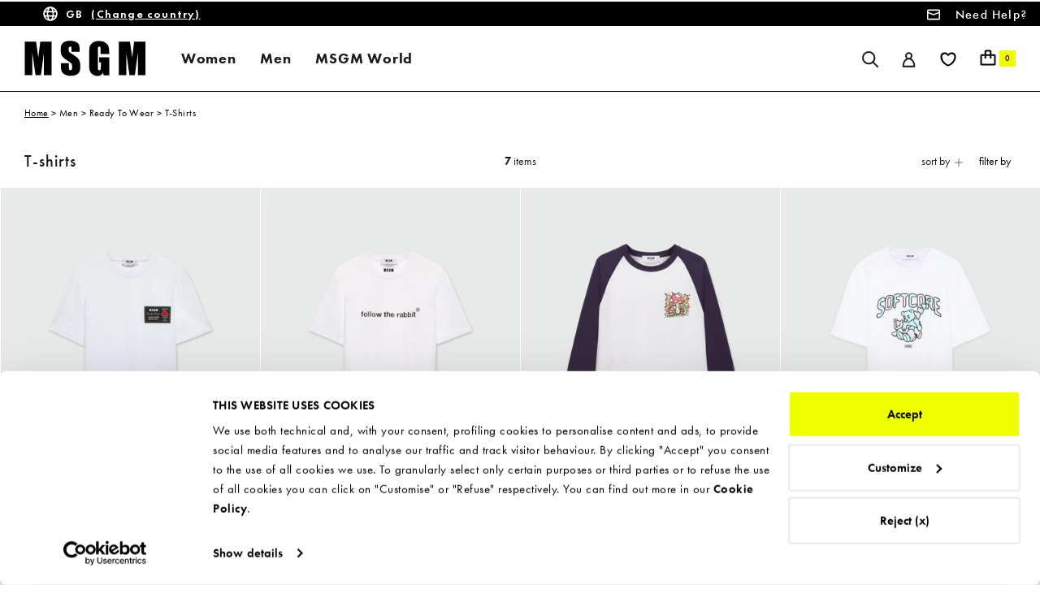

--- FILE ---
content_type: text/html; charset=utf-8
request_url: https://www.shop-msgm.com/en-gb/collections/men-ready-to-wear-t-shirts
body_size: 52829
content:
<!doctype html>
<html class="no-js" lang="en">
  <head>
<script src='https://assets.xgen.dev/js/fad04692ed28668562b30082f25912a4/shopify/2.0/se.js?v=1762530541534.9136' async></script>
    
    
    <meta charset="utf-8">
    <meta http-equiv="X-UA-Compatible" content="IE=edge,chrome=1">
    <meta name="viewport" content="width=device-width, initial-scale=1.0, height=device-height, minimum-scale=1.0, maximum-scale=1.0">
    <meta name="theme-color" content="">


    <title>
      Men&#39;s t shirts: cotton, designer and printed - MSGM Official
    </title><meta name="description" content="Discover men&#39;s cotton t-shirts designer with crewneck and round neck with logo and fantastic green designs. Buy on MSGM for comfort and style!"><link rel="canonical" href="https://www.shop-msgm.com/en-gb/collections/men-ready-to-wear-t-shirts"><link rel="shortcut icon" href="//www.shop-msgm.com/cdn/shop/files/favicon_460386e0-4889-49b3-8356-bb4c55537105_96x.gif?v=1652351384" type="image/png"><meta property="og:type" content="website">
  <meta property="og:title" content="Men &gt; Ready To Wear &gt; T-Shirts">
  <meta property="og:image" content="http://www.shop-msgm.com/cdn/shop/files/3940MM118_257798_1_01.jpg?v=1754753089">
  <meta property="og:image:secure_url" content="https://www.shop-msgm.com/cdn/shop/files/3940MM118_257798_1_01.jpg?v=1754753089">
  <meta property="og:image:width" content="2000">
  <meta property="og:image:height" content="2400"><meta property="og:description" content="Discover men&#39;s cotton t-shirts designer with crewneck and round neck with logo and fantastic green designs. Buy on MSGM for comfort and style!"><meta property="og:url" content="https://www.shop-msgm.com/en-gb/collections/men-ready-to-wear-t-shirts">
<meta property="og:site_name" content="MSGM Markets"><meta name="twitter:card" content="summary"><meta name="twitter:title" content="Men > Ready To Wear > T-Shirts">
  <meta name="twitter:description" content="">
  <meta name="twitter:image" content="https://www.shop-msgm.com/cdn/shop/files/3940MM118_257798_1_01_600x600_crop_center.jpg?v=1754753089">
    <style>
  @font-face {
  font-family: Montserrat;
  font-weight: 500;
  font-style: normal;
  font-display: fallback;
  src: url("//www.shop-msgm.com/cdn/fonts/montserrat/montserrat_n5.07ef3781d9c78c8b93c98419da7ad4fbeebb6635.woff2") format("woff2"),
       url("//www.shop-msgm.com/cdn/fonts/montserrat/montserrat_n5.adf9b4bd8b0e4f55a0b203cdd84512667e0d5e4d.woff") format("woff");
}

  @font-face {
  font-family: "Nunito Sans";
  font-weight: 400;
  font-style: normal;
  font-display: fallback;
  src: url("//www.shop-msgm.com/cdn/fonts/nunito_sans/nunitosans_n4.0276fe080df0ca4e6a22d9cb55aed3ed5ba6b1da.woff2") format("woff2"),
       url("//www.shop-msgm.com/cdn/fonts/nunito_sans/nunitosans_n4.b4964bee2f5e7fd9c3826447e73afe2baad607b7.woff") format("woff");
}


  @font-face {
  font-family: "Nunito Sans";
  font-weight: 700;
  font-style: normal;
  font-display: fallback;
  src: url("//www.shop-msgm.com/cdn/fonts/nunito_sans/nunitosans_n7.25d963ed46da26098ebeab731e90d8802d989fa5.woff2") format("woff2"),
       url("//www.shop-msgm.com/cdn/fonts/nunito_sans/nunitosans_n7.d32e3219b3d2ec82285d3027bd673efc61a996c8.woff") format("woff");
}

  @font-face {
  font-family: "Nunito Sans";
  font-weight: 400;
  font-style: italic;
  font-display: fallback;
  src: url("//www.shop-msgm.com/cdn/fonts/nunito_sans/nunitosans_i4.6e408730afac1484cf297c30b0e67c86d17fc586.woff2") format("woff2"),
       url("//www.shop-msgm.com/cdn/fonts/nunito_sans/nunitosans_i4.c9b6dcbfa43622b39a5990002775a8381942ae38.woff") format("woff");
}

  @font-face {
  font-family: "Nunito Sans";
  font-weight: 700;
  font-style: italic;
  font-display: fallback;
  src: url("//www.shop-msgm.com/cdn/fonts/nunito_sans/nunitosans_i7.8c1124729eec046a321e2424b2acf328c2c12139.woff2") format("woff2"),
       url("//www.shop-msgm.com/cdn/fonts/nunito_sans/nunitosans_i7.af4cda04357273e0996d21184432bcb14651a64d.woff") format("woff");
}


  :root {
    --heading-font-family : Montserrat, sans-serif;
    --heading-font-weight : 500;
    --heading-font-style  : normal;

    --text-font-family : 'futura-pt', sans-serif;
    --text-font-weight : 400;
    --text-font-style  : normal;

    --base-text-font-size   : 16px;
    --default-text-font-size: 16px;--background          : #efefef;
    --background-rgb      : 239, 239, 239;
    --light-background    : #ffffff;
    --light-background-rgb: 255, 255, 255;
    --heading-color       : #1c1b1b;
    --text-color          : #1c1b1b;
    --text-color-rgb      : 28, 27, 27;
    --text-color-light    : #000000;
    --text-color-light-rgb: 0, 0, 0;
    --link-color          : #000000;
    --link-color-rgb      : 0, 0, 0;
    --border-color        : #cfcfcf;
    --border-color-rgb    : 207, 207, 207;

    --button-background    : #1c1b1b;
    --button-background-rgb: 28, 27, 27;
    --button-text-color    : #ffffff;

    --header-background       : #ffffff;
    --header-heading-color    : #1c1b1b;
    --header-light-text-color : #000000;
    --header-border-color     : #dddddd;

    --footer-background    : #ffffff;
    --footer-text-color    : #6a6a6a;
    --footer-heading-color : #1c1b1b;
    --footer-border-color  : #e9e9e9;

    --navigation-background      : #1c1b1b;
    --navigation-background-rgb  : 28, 27, 27;
    --navigation-text-color      : #ffffff;
    --navigation-text-color-light: rgba(255, 255, 255, 0.5);
    --navigation-border-color    : rgba(255, 255, 255, 0.25);

    --newsletter-popup-background     : #ffffff;
    --newsletter-popup-text-color     : #000000;
    --newsletter-popup-text-color-rgb : 0, 0, 0;

    --secondary-elements-background       : #1c1b1b;
    --secondary-elements-background-rgb   : 28, 27, 27;
    --secondary-elements-text-color       : #ffffff;
    --secondary-elements-text-color-light : rgba(255, 255, 255, 0.5);
    --secondary-elements-border-color     : rgba(255, 255, 255, 0.25);

    --product-sale-price-color    : #f94c43;
    --product-sale-price-color-rgb: 249, 76, 67;

    /* Products */

    --horizontal-spacing-four-products-per-row: 1px;
        --horizontal-spacing-two-products-per-row : 1px;

    --vertical-spacing-four-products-per-row: 1px;
        --vertical-spacing-two-products-per-row : 1px;

    /* Animation */
    --drawer-transition-timing: cubic-bezier(0.645, 0.045, 0.355, 1);
    --header-base-height: 80px; /* We set a default for browsers that do not support CSS variables */

    /* Cursors */
    --cursor-zoom-in-svg    : url("../assets/cursor-zoom-in-2.svg");
    --cursor-zoom-in-2x-svg : url("../assets/cursor-zoom-in-2x-2.svg");
    --cursor-zoom-out-svg    : url("../assets/cursor-zoom-out.svg");
    --cursor-zoom-out-2x-svg : url("../assets/cursor-zoom-out-2x.svg");
  }

</style>

<script>
  // IE11 does not have support for CSS variables, so we have to polyfill them
  if (!(((window || {}).CSS || {}).supports && window.CSS.supports('(--a: 0)'))) {
    const script = document.createElement('script');
    script.type = 'text/javascript';
    script.src = 'https://cdn.jsdelivr.net/npm/css-vars-ponyfill@2';
    script.onload = function() {
      cssVars({});
    };

    document.getElementsByTagName('head')[0].appendChild(script);
  }
</script>

    <script>window.performance && window.performance.mark && window.performance.mark('shopify.content_for_header.start');</script><meta name="facebook-domain-verification" content="750uzmyyu11gs0atnvk3a25orasdow">
<meta id="shopify-digital-wallet" name="shopify-digital-wallet" content="/57645760535/digital_wallets/dialog">
<meta name="shopify-checkout-api-token" content="d802f0d40dbb6b67d06618e159d11240">
<meta id="in-context-paypal-metadata" data-shop-id="57645760535" data-venmo-supported="false" data-environment="production" data-locale="en_US" data-paypal-v4="true" data-currency="GBP">
<link rel="alternate" type="application/atom+xml" title="Feed" href="/en-gb/collections/men-ready-to-wear-t-shirts.atom" />
<link rel="alternate" hreflang="x-default" href="https://www.shop-msgm.com/collections/men-ready-to-wear-t-shirts">
<link rel="alternate" hreflang="en-CN" href="https://www.shop-msgm.com/en-cn/collections/men-ready-to-wear-t-shirts">
<link rel="alternate" hreflang="en-JP" href="https://www.shop-msgm.com/en-jp/collections/men-ready-to-wear-t-shirts">
<link rel="alternate" hreflang="en-GB" href="https://www.shop-msgm.com/en-gb/collections/men-ready-to-wear-t-shirts">
<link rel="alternate" hreflang="en-FR" href="https://www.shop-msgm.com/en-fr/collections/men-ready-to-wear-t-shirts">
<link rel="alternate" hreflang="en-DE" href="https://www.shop-msgm.com/en-de/collections/men-ready-to-wear-t-shirts">
<link rel="alternate" hreflang="en-US" href="https://www.shop-msgm.com/en-us/collections/men-ready-to-wear-t-shirts">
<link rel="alternate" hreflang="en-BE" href="https://www.shop-msgm.com/en-roe/collections/men-ready-to-wear-t-shirts">
<link rel="alternate" hreflang="en-CH" href="https://www.shop-msgm.com/en-roe/collections/men-ready-to-wear-t-shirts">
<link rel="alternate" hreflang="en-ES" href="https://www.shop-msgm.com/en-roe/collections/men-ready-to-wear-t-shirts">
<link rel="alternate" hreflang="en-LU" href="https://www.shop-msgm.com/en-roe/collections/men-ready-to-wear-t-shirts">
<link rel="alternate" hreflang="en-NL" href="https://www.shop-msgm.com/en-roe/collections/men-ready-to-wear-t-shirts">
<link rel="alternate" hreflang="en-AE" href="https://www.shop-msgm.com/en-me/collections/men-ready-to-wear-t-shirts">
<link rel="alternate" hreflang="en-AR" href="https://www.shop-msgm.com/en-me/collections/men-ready-to-wear-t-shirts">
<link rel="alternate" hreflang="en-BH" href="https://www.shop-msgm.com/en-me/collections/men-ready-to-wear-t-shirts">
<link rel="alternate" hreflang="en-BR" href="https://www.shop-msgm.com/en-me/collections/men-ready-to-wear-t-shirts">
<link rel="alternate" hreflang="en-CA" href="https://www.shop-msgm.com/en-me/collections/men-ready-to-wear-t-shirts">
<link rel="alternate" hreflang="en-KW" href="https://www.shop-msgm.com/en-me/collections/men-ready-to-wear-t-shirts">
<link rel="alternate" hreflang="en-MX" href="https://www.shop-msgm.com/en-me/collections/men-ready-to-wear-t-shirts">
<link rel="alternate" hreflang="en-QA" href="https://www.shop-msgm.com/en-me/collections/men-ready-to-wear-t-shirts">
<link rel="alternate" hreflang="en-SA" href="https://www.shop-msgm.com/en-me/collections/men-ready-to-wear-t-shirts">
<link rel="alternate" hreflang="en-AU" href="https://www.shop-msgm.com/en-row/collections/men-ready-to-wear-t-shirts">
<link rel="alternate" hreflang="en-HK" href="https://www.shop-msgm.com/en-row/collections/men-ready-to-wear-t-shirts">
<link rel="alternate" hreflang="en-ID" href="https://www.shop-msgm.com/en-row/collections/men-ready-to-wear-t-shirts">
<link rel="alternate" hreflang="en-IN" href="https://www.shop-msgm.com/en-row/collections/men-ready-to-wear-t-shirts">
<link rel="alternate" hreflang="en-KR" href="https://www.shop-msgm.com/en-row/collections/men-ready-to-wear-t-shirts">
<link rel="alternate" hreflang="en-MO" href="https://www.shop-msgm.com/en-row/collections/men-ready-to-wear-t-shirts">
<link rel="alternate" hreflang="en-MY" href="https://www.shop-msgm.com/en-row/collections/men-ready-to-wear-t-shirts">
<link rel="alternate" hreflang="en-NZ" href="https://www.shop-msgm.com/en-row/collections/men-ready-to-wear-t-shirts">
<link rel="alternate" hreflang="en-SG" href="https://www.shop-msgm.com/en-row/collections/men-ready-to-wear-t-shirts">
<link rel="alternate" hreflang="en-TH" href="https://www.shop-msgm.com/en-row/collections/men-ready-to-wear-t-shirts">
<link rel="alternate" hreflang="en-ZA" href="https://www.shop-msgm.com/en-row/collections/men-ready-to-wear-t-shirts">
<link rel="alternate" hreflang="en-AL" href="https://www.shop-msgm.com/en-ww/collections/men-ready-to-wear-t-shirts">
<link rel="alternate" hreflang="it-AL" href="https://www.shop-msgm.com/it-ww/collections/men-ready-to-wear-t-shirts">
<link rel="alternate" hreflang="en-AM" href="https://www.shop-msgm.com/en-ww/collections/men-ready-to-wear-t-shirts">
<link rel="alternate" hreflang="it-AM" href="https://www.shop-msgm.com/it-ww/collections/men-ready-to-wear-t-shirts">
<link rel="alternate" hreflang="en-AT" href="https://www.shop-msgm.com/en-ww/collections/men-ready-to-wear-t-shirts">
<link rel="alternate" hreflang="it-AT" href="https://www.shop-msgm.com/it-ww/collections/men-ready-to-wear-t-shirts">
<link rel="alternate" hreflang="en-BG" href="https://www.shop-msgm.com/en-ww/collections/men-ready-to-wear-t-shirts">
<link rel="alternate" hreflang="it-BG" href="https://www.shop-msgm.com/it-ww/collections/men-ready-to-wear-t-shirts">
<link rel="alternate" hreflang="en-CY" href="https://www.shop-msgm.com/en-ww/collections/men-ready-to-wear-t-shirts">
<link rel="alternate" hreflang="it-CY" href="https://www.shop-msgm.com/it-ww/collections/men-ready-to-wear-t-shirts">
<link rel="alternate" hreflang="en-CZ" href="https://www.shop-msgm.com/en-ww/collections/men-ready-to-wear-t-shirts">
<link rel="alternate" hreflang="it-CZ" href="https://www.shop-msgm.com/it-ww/collections/men-ready-to-wear-t-shirts">
<link rel="alternate" hreflang="en-DK" href="https://www.shop-msgm.com/en-ww/collections/men-ready-to-wear-t-shirts">
<link rel="alternate" hreflang="it-DK" href="https://www.shop-msgm.com/it-ww/collections/men-ready-to-wear-t-shirts">
<link rel="alternate" hreflang="en-EE" href="https://www.shop-msgm.com/en-ww/collections/men-ready-to-wear-t-shirts">
<link rel="alternate" hreflang="it-EE" href="https://www.shop-msgm.com/it-ww/collections/men-ready-to-wear-t-shirts">
<link rel="alternate" hreflang="en-EG" href="https://www.shop-msgm.com/en-ww/collections/men-ready-to-wear-t-shirts">
<link rel="alternate" hreflang="it-EG" href="https://www.shop-msgm.com/it-ww/collections/men-ready-to-wear-t-shirts">
<link rel="alternate" hreflang="en-FI" href="https://www.shop-msgm.com/en-ww/collections/men-ready-to-wear-t-shirts">
<link rel="alternate" hreflang="it-FI" href="https://www.shop-msgm.com/it-ww/collections/men-ready-to-wear-t-shirts">
<link rel="alternate" hreflang="en-GE" href="https://www.shop-msgm.com/en-ww/collections/men-ready-to-wear-t-shirts">
<link rel="alternate" hreflang="it-GE" href="https://www.shop-msgm.com/it-ww/collections/men-ready-to-wear-t-shirts">
<link rel="alternate" hreflang="en-GR" href="https://www.shop-msgm.com/en-ww/collections/men-ready-to-wear-t-shirts">
<link rel="alternate" hreflang="it-GR" href="https://www.shop-msgm.com/it-ww/collections/men-ready-to-wear-t-shirts">
<link rel="alternate" hreflang="en-HR" href="https://www.shop-msgm.com/en-ww/collections/men-ready-to-wear-t-shirts">
<link rel="alternate" hreflang="it-HR" href="https://www.shop-msgm.com/it-ww/collections/men-ready-to-wear-t-shirts">
<link rel="alternate" hreflang="en-HU" href="https://www.shop-msgm.com/en-ww/collections/men-ready-to-wear-t-shirts">
<link rel="alternate" hreflang="it-HU" href="https://www.shop-msgm.com/it-ww/collections/men-ready-to-wear-t-shirts">
<link rel="alternate" hreflang="en-IE" href="https://www.shop-msgm.com/en-ww/collections/men-ready-to-wear-t-shirts">
<link rel="alternate" hreflang="it-IE" href="https://www.shop-msgm.com/it-ww/collections/men-ready-to-wear-t-shirts">
<link rel="alternate" hreflang="en-IL" href="https://www.shop-msgm.com/en-ww/collections/men-ready-to-wear-t-shirts">
<link rel="alternate" hreflang="it-IL" href="https://www.shop-msgm.com/it-ww/collections/men-ready-to-wear-t-shirts">
<link rel="alternate" hreflang="en-IS" href="https://www.shop-msgm.com/en-ww/collections/men-ready-to-wear-t-shirts">
<link rel="alternate" hreflang="it-IS" href="https://www.shop-msgm.com/it-ww/collections/men-ready-to-wear-t-shirts">
<link rel="alternate" hreflang="en-LB" href="https://www.shop-msgm.com/en-ww/collections/men-ready-to-wear-t-shirts">
<link rel="alternate" hreflang="it-LB" href="https://www.shop-msgm.com/it-ww/collections/men-ready-to-wear-t-shirts">
<link rel="alternate" hreflang="en-LT" href="https://www.shop-msgm.com/en-ww/collections/men-ready-to-wear-t-shirts">
<link rel="alternate" hreflang="it-LT" href="https://www.shop-msgm.com/it-ww/collections/men-ready-to-wear-t-shirts">
<link rel="alternate" hreflang="en-LV" href="https://www.shop-msgm.com/en-ww/collections/men-ready-to-wear-t-shirts">
<link rel="alternate" hreflang="it-LV" href="https://www.shop-msgm.com/it-ww/collections/men-ready-to-wear-t-shirts">
<link rel="alternate" hreflang="en-MD" href="https://www.shop-msgm.com/en-ww/collections/men-ready-to-wear-t-shirts">
<link rel="alternate" hreflang="it-MD" href="https://www.shop-msgm.com/it-ww/collections/men-ready-to-wear-t-shirts">
<link rel="alternate" hreflang="en-MT" href="https://www.shop-msgm.com/en-ww/collections/men-ready-to-wear-t-shirts">
<link rel="alternate" hreflang="it-MT" href="https://www.shop-msgm.com/it-ww/collections/men-ready-to-wear-t-shirts">
<link rel="alternate" hreflang="en-NO" href="https://www.shop-msgm.com/en-ww/collections/men-ready-to-wear-t-shirts">
<link rel="alternate" hreflang="it-NO" href="https://www.shop-msgm.com/it-ww/collections/men-ready-to-wear-t-shirts">
<link rel="alternate" hreflang="en-PL" href="https://www.shop-msgm.com/en-ww/collections/men-ready-to-wear-t-shirts">
<link rel="alternate" hreflang="it-PL" href="https://www.shop-msgm.com/it-ww/collections/men-ready-to-wear-t-shirts">
<link rel="alternate" hreflang="en-PT" href="https://www.shop-msgm.com/en-ww/collections/men-ready-to-wear-t-shirts">
<link rel="alternate" hreflang="it-PT" href="https://www.shop-msgm.com/it-ww/collections/men-ready-to-wear-t-shirts">
<link rel="alternate" hreflang="en-RO" href="https://www.shop-msgm.com/en-ww/collections/men-ready-to-wear-t-shirts">
<link rel="alternate" hreflang="it-RO" href="https://www.shop-msgm.com/it-ww/collections/men-ready-to-wear-t-shirts">
<link rel="alternate" hreflang="en-RS" href="https://www.shop-msgm.com/en-ww/collections/men-ready-to-wear-t-shirts">
<link rel="alternate" hreflang="it-RS" href="https://www.shop-msgm.com/it-ww/collections/men-ready-to-wear-t-shirts">
<link rel="alternate" hreflang="en-SE" href="https://www.shop-msgm.com/en-ww/collections/men-ready-to-wear-t-shirts">
<link rel="alternate" hreflang="it-SE" href="https://www.shop-msgm.com/it-ww/collections/men-ready-to-wear-t-shirts">
<link rel="alternate" hreflang="en-SI" href="https://www.shop-msgm.com/en-ww/collections/men-ready-to-wear-t-shirts">
<link rel="alternate" hreflang="it-SI" href="https://www.shop-msgm.com/it-ww/collections/men-ready-to-wear-t-shirts">
<link rel="alternate" hreflang="en-SK" href="https://www.shop-msgm.com/en-ww/collections/men-ready-to-wear-t-shirts">
<link rel="alternate" hreflang="it-SK" href="https://www.shop-msgm.com/it-ww/collections/men-ready-to-wear-t-shirts">
<link rel="alternate" hreflang="en-TR" href="https://www.shop-msgm.com/en-ww/collections/men-ready-to-wear-t-shirts">
<link rel="alternate" hreflang="it-TR" href="https://www.shop-msgm.com/it-ww/collections/men-ready-to-wear-t-shirts">
<link rel="alternate" hreflang="en-UA" href="https://www.shop-msgm.com/en-ww/collections/men-ready-to-wear-t-shirts">
<link rel="alternate" hreflang="it-UA" href="https://www.shop-msgm.com/it-ww/collections/men-ready-to-wear-t-shirts">
<link rel="alternate" hreflang="en-IT" href="https://www.shop-msgm.com/collections/men-ready-to-wear-t-shirts">
<link rel="alternate" hreflang="it-IT" href="https://www.shop-msgm.com/it/collections/men-ready-to-wear-t-shirts">
<link rel="alternate" type="application/json+oembed" href="https://www.shop-msgm.com/en-gb/collections/men-ready-to-wear-t-shirts.oembed">
<script async="async" src="/checkouts/internal/preloads.js?locale=en-GB"></script>
<script id="shopify-features" type="application/json">{"accessToken":"d802f0d40dbb6b67d06618e159d11240","betas":["rich-media-storefront-analytics"],"domain":"www.shop-msgm.com","predictiveSearch":true,"shopId":57645760535,"locale":"en"}</script>
<script>var Shopify = Shopify || {};
Shopify.shop = "msgm-markets.myshopify.com";
Shopify.locale = "en";
Shopify.currency = {"active":"GBP","rate":"0.88355358"};
Shopify.country = "GB";
Shopify.theme = {"name":"Production","id":147312640326,"schema_name":"Prestige","schema_version":"6.0.0","theme_store_id":null,"role":"main"};
Shopify.theme.handle = "null";
Shopify.theme.style = {"id":null,"handle":null};
Shopify.cdnHost = "www.shop-msgm.com/cdn";
Shopify.routes = Shopify.routes || {};
Shopify.routes.root = "/en-gb/";</script>
<script type="module">!function(o){(o.Shopify=o.Shopify||{}).modules=!0}(window);</script>
<script>!function(o){function n(){var o=[];function n(){o.push(Array.prototype.slice.apply(arguments))}return n.q=o,n}var t=o.Shopify=o.Shopify||{};t.loadFeatures=n(),t.autoloadFeatures=n()}(window);</script>
<script id="shop-js-analytics" type="application/json">{"pageType":"collection"}</script>
<script defer="defer" async type="module" src="//www.shop-msgm.com/cdn/shopifycloud/shop-js/modules/v2/client.init-shop-cart-sync_WVOgQShq.en.esm.js"></script>
<script defer="defer" async type="module" src="//www.shop-msgm.com/cdn/shopifycloud/shop-js/modules/v2/chunk.common_C_13GLB1.esm.js"></script>
<script defer="defer" async type="module" src="//www.shop-msgm.com/cdn/shopifycloud/shop-js/modules/v2/chunk.modal_CLfMGd0m.esm.js"></script>
<script type="module">
  await import("//www.shop-msgm.com/cdn/shopifycloud/shop-js/modules/v2/client.init-shop-cart-sync_WVOgQShq.en.esm.js");
await import("//www.shop-msgm.com/cdn/shopifycloud/shop-js/modules/v2/chunk.common_C_13GLB1.esm.js");
await import("//www.shop-msgm.com/cdn/shopifycloud/shop-js/modules/v2/chunk.modal_CLfMGd0m.esm.js");

  window.Shopify.SignInWithShop?.initShopCartSync?.({"fedCMEnabled":true,"windoidEnabled":true});

</script>
<script>(function() {
  var isLoaded = false;
  function asyncLoad() {
    if (isLoaded) return;
    isLoaded = true;
    var urls = ["https:\/\/static.klaviyo.com\/onsite\/js\/klaviyo.js?company_id=XPCy6C\u0026shop=msgm-markets.myshopify.com","https:\/\/static.klaviyo.com\/onsite\/js\/klaviyo.js?company_id=XPCy6C\u0026shop=msgm-markets.myshopify.com","https:\/\/s3.eu-west-1.amazonaws.com\/production-klarna-il-shopify-osm\/a6c5e37d3b587ca7438f15aa90b429b47085a035\/msgm-markets.myshopify.com-1708629248258.js?shop=msgm-markets.myshopify.com","https:\/\/codicebusiness.shinystat.com\/cgi-bin\/getcod.cgi?USER=TRO-shopmsgmcom\u0026NODW=yes\u0026SHAV=1.0.4\u0026shop=msgm-markets.myshopify.com","https:\/\/assets.xgen.dev\/js\/fad04692ed28668562b30082f25912a4\/shopify\/2.0\/se_script_tag.js?v=1762530540844.111\u0026shop=msgm-markets.myshopify.com"];
    for (var i = 0; i < urls.length; i++) {
      var s = document.createElement('script');
      s.type = 'text/javascript';
      s.async = true;
      s.src = urls[i];
      var x = document.getElementsByTagName('script')[0];
      x.parentNode.insertBefore(s, x);
    }
  };
  if(window.attachEvent) {
    window.attachEvent('onload', asyncLoad);
  } else {
    window.addEventListener('load', asyncLoad, false);
  }
})();</script>
<script id="__st">var __st={"a":57645760535,"offset":3600,"reqid":"e8ea8878-3527-42d1-9069-fb162adb5b5b-1769641547","pageurl":"www.shop-msgm.com\/en-gb\/collections\/men-ready-to-wear-t-shirts","u":"45c78f28e630","p":"collection","rtyp":"collection","rid":599897375046};</script>
<script>window.ShopifyPaypalV4VisibilityTracking = true;</script>
<script id="captcha-bootstrap">!function(){'use strict';const t='contact',e='account',n='new_comment',o=[[t,t],['blogs',n],['comments',n],[t,'customer']],c=[[e,'customer_login'],[e,'guest_login'],[e,'recover_customer_password'],[e,'create_customer']],r=t=>t.map((([t,e])=>`form[action*='/${t}']:not([data-nocaptcha='true']) input[name='form_type'][value='${e}']`)).join(','),a=t=>()=>t?[...document.querySelectorAll(t)].map((t=>t.form)):[];function s(){const t=[...o],e=r(t);return a(e)}const i='password',u='form_key',d=['recaptcha-v3-token','g-recaptcha-response','h-captcha-response',i],f=()=>{try{return window.sessionStorage}catch{return}},m='__shopify_v',_=t=>t.elements[u];function p(t,e,n=!1){try{const o=window.sessionStorage,c=JSON.parse(o.getItem(e)),{data:r}=function(t){const{data:e,action:n}=t;return t[m]||n?{data:e,action:n}:{data:t,action:n}}(c);for(const[e,n]of Object.entries(r))t.elements[e]&&(t.elements[e].value=n);n&&o.removeItem(e)}catch(o){console.error('form repopulation failed',{error:o})}}const l='form_type',E='cptcha';function T(t){t.dataset[E]=!0}const w=window,h=w.document,L='Shopify',v='ce_forms',y='captcha';let A=!1;((t,e)=>{const n=(g='f06e6c50-85a8-45c8-87d0-21a2b65856fe',I='https://cdn.shopify.com/shopifycloud/storefront-forms-hcaptcha/ce_storefront_forms_captcha_hcaptcha.v1.5.2.iife.js',D={infoText:'Protected by hCaptcha',privacyText:'Privacy',termsText:'Terms'},(t,e,n)=>{const o=w[L][v],c=o.bindForm;if(c)return c(t,g,e,D).then(n);var r;o.q.push([[t,g,e,D],n]),r=I,A||(h.body.append(Object.assign(h.createElement('script'),{id:'captcha-provider',async:!0,src:r})),A=!0)});var g,I,D;w[L]=w[L]||{},w[L][v]=w[L][v]||{},w[L][v].q=[],w[L][y]=w[L][y]||{},w[L][y].protect=function(t,e){n(t,void 0,e),T(t)},Object.freeze(w[L][y]),function(t,e,n,w,h,L){const[v,y,A,g]=function(t,e,n){const i=e?o:[],u=t?c:[],d=[...i,...u],f=r(d),m=r(i),_=r(d.filter((([t,e])=>n.includes(e))));return[a(f),a(m),a(_),s()]}(w,h,L),I=t=>{const e=t.target;return e instanceof HTMLFormElement?e:e&&e.form},D=t=>v().includes(t);t.addEventListener('submit',(t=>{const e=I(t);if(!e)return;const n=D(e)&&!e.dataset.hcaptchaBound&&!e.dataset.recaptchaBound,o=_(e),c=g().includes(e)&&(!o||!o.value);(n||c)&&t.preventDefault(),c&&!n&&(function(t){try{if(!f())return;!function(t){const e=f();if(!e)return;const n=_(t);if(!n)return;const o=n.value;o&&e.removeItem(o)}(t);const e=Array.from(Array(32),(()=>Math.random().toString(36)[2])).join('');!function(t,e){_(t)||t.append(Object.assign(document.createElement('input'),{type:'hidden',name:u})),t.elements[u].value=e}(t,e),function(t,e){const n=f();if(!n)return;const o=[...t.querySelectorAll(`input[type='${i}']`)].map((({name:t})=>t)),c=[...d,...o],r={};for(const[a,s]of new FormData(t).entries())c.includes(a)||(r[a]=s);n.setItem(e,JSON.stringify({[m]:1,action:t.action,data:r}))}(t,e)}catch(e){console.error('failed to persist form',e)}}(e),e.submit())}));const S=(t,e)=>{t&&!t.dataset[E]&&(n(t,e.some((e=>e===t))),T(t))};for(const o of['focusin','change'])t.addEventListener(o,(t=>{const e=I(t);D(e)&&S(e,y())}));const B=e.get('form_key'),M=e.get(l),P=B&&M;t.addEventListener('DOMContentLoaded',(()=>{const t=y();if(P)for(const e of t)e.elements[l].value===M&&p(e,B);[...new Set([...A(),...v().filter((t=>'true'===t.dataset.shopifyCaptcha))])].forEach((e=>S(e,t)))}))}(h,new URLSearchParams(w.location.search),n,t,e,['guest_login'])})(!0,!0)}();</script>
<script integrity="sha256-4kQ18oKyAcykRKYeNunJcIwy7WH5gtpwJnB7kiuLZ1E=" data-source-attribution="shopify.loadfeatures" defer="defer" src="//www.shop-msgm.com/cdn/shopifycloud/storefront/assets/storefront/load_feature-a0a9edcb.js" crossorigin="anonymous"></script>
<script data-source-attribution="shopify.dynamic_checkout.dynamic.init">var Shopify=Shopify||{};Shopify.PaymentButton=Shopify.PaymentButton||{isStorefrontPortableWallets:!0,init:function(){window.Shopify.PaymentButton.init=function(){};var t=document.createElement("script");t.src="https://www.shop-msgm.com/cdn/shopifycloud/portable-wallets/latest/portable-wallets.en.js",t.type="module",document.head.appendChild(t)}};
</script>
<script data-source-attribution="shopify.dynamic_checkout.buyer_consent">
  function portableWalletsHideBuyerConsent(e){var t=document.getElementById("shopify-buyer-consent"),n=document.getElementById("shopify-subscription-policy-button");t&&n&&(t.classList.add("hidden"),t.setAttribute("aria-hidden","true"),n.removeEventListener("click",e))}function portableWalletsShowBuyerConsent(e){var t=document.getElementById("shopify-buyer-consent"),n=document.getElementById("shopify-subscription-policy-button");t&&n&&(t.classList.remove("hidden"),t.removeAttribute("aria-hidden"),n.addEventListener("click",e))}window.Shopify?.PaymentButton&&(window.Shopify.PaymentButton.hideBuyerConsent=portableWalletsHideBuyerConsent,window.Shopify.PaymentButton.showBuyerConsent=portableWalletsShowBuyerConsent);
</script>
<script data-source-attribution="shopify.dynamic_checkout.cart.bootstrap">document.addEventListener("DOMContentLoaded",(function(){function t(){return document.querySelector("shopify-accelerated-checkout-cart, shopify-accelerated-checkout")}if(t())Shopify.PaymentButton.init();else{new MutationObserver((function(e,n){t()&&(Shopify.PaymentButton.init(),n.disconnect())})).observe(document.body,{childList:!0,subtree:!0})}}));
</script>
<link id="shopify-accelerated-checkout-styles" rel="stylesheet" media="screen" href="https://www.shop-msgm.com/cdn/shopifycloud/portable-wallets/latest/accelerated-checkout-backwards-compat.css" crossorigin="anonymous">
<style id="shopify-accelerated-checkout-cart">
        #shopify-buyer-consent {
  margin-top: 1em;
  display: inline-block;
  width: 100%;
}

#shopify-buyer-consent.hidden {
  display: none;
}

#shopify-subscription-policy-button {
  background: none;
  border: none;
  padding: 0;
  text-decoration: underline;
  font-size: inherit;
  cursor: pointer;
}

#shopify-subscription-policy-button::before {
  box-shadow: none;
}

      </style>

<script>window.performance && window.performance.mark && window.performance.mark('shopify.content_for_header.end');</script>

    <script>
function feedback() {
  const p = window.Shopify.customerPrivacy;
  console.log(`Tracking ${p.userCanBeTracked() ? "en" : "dis"}abled`);
}
window.Shopify.loadFeatures(
  [
    {
      name: "consent-tracking-api",
      version: "0.1",
    },
  ],
  function (error) {
    if (error) throw error;
    if ("Cookiebot" in window)
      window.Shopify.customerPrivacy.setTrackingConsent({
        "analytics": false,
        "marketing": false,
        "preferences": false,
        "sale_of_data": true,
      }, () => console.log("Awaiting consent")
    );
  }
);

window.addEventListener("CookiebotOnConsentReady", function () {
  const C = Cookiebot.consent,
      existConsentShopify = setInterval(function () {
        if (window.Shopify.customerPrivacy) {
          clearInterval(existConsentShopify);
          window.Shopify.customerPrivacy.setTrackingConsent({
            "analytics": C["statistics"],
            "marketing": C["marketing"],
            "preferences": C["preferences"],
            "sale_of_data": true,
          }, () => console.log("Consent captured"))
        }
      }, 100);
});
</script>

    <link rel="stylesheet" href="//www.shop-msgm.com/cdn/shop/t/12/assets/video-js.css?v=80236913378440937871683031425">
    <link rel="stylesheet" href="//www.shop-msgm.com/cdn/shop/t/12/assets/theme.css?v=158192877691704059251711614123">
    <link rel="stylesheet" href="https://use.typekit.net/prv3dra.css">
    <script>// This allows to expose several variables to the global scope, to be used in scripts
      window.theme = {
        pageType: "collection",
        moneyFormat: "£{{amount}}",
        moneyWithCurrencyFormat: "£{{amount}} GBP",
        currencyCodeEnabled: null,
        productImageSize: "natural",
        searchMode: "product,article",
        showPageTransition: false,
        showElementStaggering: true,
        showImageZooming: false
      };

      window.routes = {
        rootUrl: "\/en-gb",
        rootUrlWithoutSlash: "\/en-gb",
        cartUrl: "\/en-gb\/cart",
        cartAddUrl: "\/en-gb\/cart\/add",
        cartChangeUrl: "\/en-gb\/cart\/change",
        searchUrl: "\/en-gb\/search",
        productRecommendationsUrl: "\/en-gb\/recommendations\/products"
      };

      window.languages = {
        cartAddNote: "Add Order Note",
        cartEditNote: "Edit Order Note",
        productImageLoadingError: "This image could not be loaded. Please try to reload the page.",
        productFormAddToCart: "Add to shopping bag",
        productFormUnavailable: "Unavailable",
        productFormSoldOut: "Sold Out",
        shippingEstimatorOneResult: "1 option available:",
        shippingEstimatorMoreResults: "{{count}} options available:",
        shippingEstimatorNoResults: "No shipping could be found"
      };

      window.lazySizesConfig = {
        loadHidden: false,
        hFac: 0.5,
        expFactor: 2,
        ricTimeout: 150,
        lazyClass: 'Image--lazyLoad',
        loadingClass: 'Image--lazyLoading',
        loadedClass: 'Image--lazyLoaded'
      };

      document.documentElement.className = document.documentElement.className.replace('no-js', 'js');
      document.documentElement.style.setProperty('--window-height', window.innerHeight + 'px');

      // We do a quick detection of some features (we could use Modernizr but for so little...)
      (function() {
        document.documentElement.className += ((window.CSS && window.CSS.supports('(position: sticky) or (position: -webkit-sticky)')) ? ' supports-sticky' : ' no-supports-sticky');
        document.documentElement.className += (window.matchMedia('(-moz-touch-enabled: 1), (hover: none)')).matches ? ' no-supports-hover' : ' supports-hover';
      }());

      
    </script>

    <script src="//www.shop-msgm.com/cdn/shop/t/12/assets/lazysizes.min.js?v=174358363404432586981681560636" async data-cookieconsent="ignore"></script><script src="//www.shop-msgm.com/cdn/shop/t/12/assets/jquery-3.6.0.min.js?v=115860211936397945481681560802" defer data-cookieconsent="ignore"></script>
    <script src="//www.shop-msgm.com/cdn/shop/t/12/assets/jquerycookie.js?v=115885448860409150801681560704" defer data-cookieconsent="ignore"></script>

    <script src="https://polyfill-fastly.net/v3/polyfill.min.js?unknown=polyfill&features=fetch,Element.prototype.closest,Element.prototype.remove,Element.prototype.classList,Array.prototype.includes,Array.prototype.fill,Object.assign,CustomEvent,IntersectionObserver,IntersectionObserverEntry,URL" defer></script>
    <script src="//www.shop-msgm.com/cdn/shop/t/12/assets/libs.min.js?v=26178543184394469741683031422" defer data-cookieconsent="ignore"></script>
    <link rel="stylesheet" href="https://cdnjs.cloudflare.com/ajax/libs/noUiSlider/15.7.0/nouislider.css" integrity="sha512-MKxcSu/LDtbIYHBNAWUQwfB3iVoG9xeMCm32QV5hZ/9lFaQZJVaXfz9aFa0IZExWzCpm7OWvp9zq9gVip/nLMg==" crossorigin="anonymous" referrerpolicy="no-referrer" />
    <script src="https://cdnjs.cloudflare.com/ajax/libs/noUiSlider/15.7.0/nouislider.js" integrity="sha512-vugBf2gnOT0vro1tb33YIFxcpmTVxvKLX9XV1/2xzkA6Ydlc5zuGIhX4RQ86WVpv/rqwEfcL9h8LrgpyBoeTOw==" crossorigin="anonymous" referrerpolicy="no-referrer" data-cookieconsent="ignore"></script>

    <script src="//www.shop-msgm.com/cdn/shop/t/12/assets/theme.js?v=57549380285379454331683031689" defer data-cookieconsent="ignore"></script>
    <script src="//www.shop-msgm.com/cdn/shop/t/12/assets/video.min.js?v=39063198430061967101683031690" defer data-cookieconsent="ignore"></script>
    <script src="//www.shop-msgm.com/cdn/shop/t/12/assets/custom.js?v=77075424961894472251769522823" defer data-cookieconsent="ignore"></script>
    <script src="//www.shop-msgm.com/cdn/shop/t/12/assets/country-selector.js?v=148724445800561993471683031679" defer data-cookieconsent="ignore"></script>

    <!-- UI JS file -->
    <script src="//www.shop-msgm.com/cdn/shop/t/12/assets/photoswipe-ui-default.min.js?v=12672583877979851901681560807" data-cookieconsent="ignore"></script>

    <script>
      
        var categories = `
  



  <ul class="Dropdown__wrapper">
    <li>
      <h1 class="Dropdown__title " data-default="T-shirts" data-url="/en-gb/collections/men-ready-to-wear">T-shirts</h1>
    </li>
  </ul>

`;
      

      var applyLabel = `Apply and close`;
      var filterBy = `Filter by`;
      var onlinexclusive = `Online exclusive`;
      var unisex = `Unisex`;
      (function () {
        window.onpageshow = function() {
          if (window.theme.showPageTransition) {
            var pageTransition = document.querySelector('.PageTransition');

            if (pageTransition) {
              pageTransition.style.visibility = 'visible';
              pageTransition.style.opacity = '0';
            }
          }

          // When the page is loaded from the cache, we have to reload the cart content
          document.documentElement.dispatchEvent(new CustomEvent('cart:refresh', {
            bubbles: true
          }));
        };
      })();
    </script>

    


  <script type="application/ld+json">
  {
    "@context": "http://schema.org",
    "@type": "BreadcrumbList",
  "itemListElement": [{
      "@type": "ListItem",
      "position": 1,
      "name": "Translation missing: en.general.breadcrumb.home",
      "item": "https://www.shop-msgm.com"
    },{
          "@type": "ListItem",
          "position": 2,
          "name": "Men \u003e Ready To Wear \u003e T-Shirts",
          "item": "https://www.shop-msgm.com/en-gb/collections/men-ready-to-wear-t-shirts"
        }]
  }
  </script>

    
    <script type="text/javascript">
        const no_standalone_skus = [];
    </script>

    <script>
      document.addEventListener('ftr:tokenReady', function(evt) {
        var token = evt.detail;
        // Retrieve the token to be sent to your back-end
      });
    </script>
    <script type="text/javascript" id="6ee1e951fa2e">
      (function () {
        var merchantConfig = {
          csp: false
        };

        var siteId = "6ee1e951fa2e";
        function t(t,n){for(var e=t.split(""),r=0;r<e.length;++r)e[r]=String.fromCharCode(e[r].charCodeAt(0)+n);return e.join("")}function n(n){return t(n,-L).replace(/%SN%/g,siteId)}function e(){var t="no"+"op"+"fn",n="g"+"a",e="n"+"ame";return window[n]&&window[n][e]===t}function r(){return!(!navigator.brave||"function"!=typeof navigator.brave.isBrave)}function o(){return document.currentScript&&document.currentScript.src}function i(t){try{if("number"==typeof t&&window.location&&window.location.pathname){for(var n=window.location.pathname.split("/"),e=[],r=0;r<=Math.min(n.length-1,Math.abs(t));r++)e.push(n[r]);return e.join("/")||"/"}}catch(t){}return"/"}function c(t){try{G.ex=t,e()&&-1===G.ex.indexOf(B.uB)&&(G.ex+=B.uB),r()&&-1===G.ex.indexOf(B.uBr)&&(G.ex+=B.uBr),o()&&-1===G.ex.indexOf(B.nIL)&&(G.ex+=B.nIL),window.ftr__snp_cwc||(G.ex+=B.s),q(G)}catch(t){}}function a(t,n){function e(o){try{o.blockedURI===t&&(n(),document.removeEventListener(r,e))}catch(t){document.removeEventListener(r,e)}}var r="securitypolicyviolation";document.addEventListener(r,e),setTimeout(function(){document.removeEventListener(r,e)},2*60*1e3)}function u(t,n,e,r){var o=!1;t="https://"+t,a(t,function(){r(!0),o=!0});var i=document.createElement("script");i.onerror=function(){if(!o)try{r(!1),o=!0}catch(t){}},i.onload=e,i.type="text/javascript",i.id="ftr__script",i.async=!0,i.src=t;var c=document.getElementsByTagName("script")[0];c.parentNode.insertBefore(i,c)}function f(t,n,e,r){var o=!1,i=new XMLHttpRequest;if(a("https:"+t,function(){e(new Error("CSP Violation"),!0),o=!0}),"//"===t.slice(0,2)&&(t="https:"+t),"withCredentials"in i)i.open("GET",t,!0);else{if("undefined"==typeof XDomainRequest)return;i=new XDomainRequest,i.open("GET",t)}Object.keys(r).forEach(function(t){i.setRequestHeader(t,r[t])}),i.onload=function(){"function"==typeof n&&n(i)},i.onerror=function(t){if("function"==typeof e&&!o)try{e(t,!1),o=!0}catch(t){}},i.onprogress=function(){},i.ontimeout=function(){"function"==typeof e&&e("tim"+"eo"+"ut",!1)},setTimeout(function(){i.send()},0)}function d(t,siteId,n){function e(t){var n=t.toString(16);return n.length%2?"0"+n:n}function r(t){if(t<=0)return"";for(var n="0123456789abcdef",e="",r=0;r<t;r++)e+=n[Math.floor(Math.random()*n.length)];return e}function o(t){for(var n="",r=0;r<t.length;r++)n+=e(t.charCodeAt(r));return n}function i(t){for(var n=t.split(""),e=0;e<n.length;++e)n[e]=String.fromCharCode(255^n[e].charCodeAt(0));return n.join("")}n=n?"1":"0";var c=[];return c.push(t),c.push(siteId),c.push(n),function(t){var n=40,e="";return t.length<n/2&&(e=","+r(n/2-t.length-1)),o(i(t+e))}(c.join(","))}function s(){function t(){b&&(z(B.dUAL),setTimeout(w,I,B.dUAL))}function n(t,n){c(n?B.uAS+B.uF+B.cP:B.uAS+B.uF)}window.ftr__fdad(t,n)}function w(t){try{var n=t===B.uDF?E:b;if(!n)return;u(n,void 0,function(){try{$(),c(t+B.uS)}catch(t){}},function(n){try{$(),G.td=1*new Date-G.ts,c(n?t+B.uF+B.cP:t+B.uF),t===B.uDF&&s()}catch(t){c(B.eUoe)}})}catch(n){c(t+B.eTlu)}}var h="22g5o{trgtes|:f51forxgiurqw1qhw2vwdwxv",v="fort",m="erTo",l="ken";window.ftr__config={m:merchantConfig,s:"21",si:siteId};var p=!1,g=v+m+l,_=400*24*60,y=10,T={write:function(t,n,e,r){void 0===r&&(r=!0);var o=0;window.ftr__config&&window.ftr__config.m&&window.ftr__config.m.ckDepth&&(o=window.ftr__config.m.ckDepth);var c,a,u=i(o);if(e?(c=new Date,c.setTime(c.getTime()+60*e*1e3),a="; expires="+c.toGMTString()):a="",!r)return void(document.cookie=escape(t)+"="+escape(n)+a+"; path="+u);for(var f=1,d=document.domain.split("."),s=y,w=!0;w&&d.length>=f&&s>0;){var h=d.slice(-f).join(".");document.cookie=escape(t)+"="+escape(n)+a+"; path="+u+"; domain="+h;var v=T.read(t);null!=v&&v==n||(h="."+h,document.cookie=escape(t)+"="+escape(n)+a+"; path="+u+"; domain="+h),w=-1===document.cookie.indexOf(t+"="+n),f++,s--}},read:function(t){var n=null;try{for(var e=escape(t)+"=",r=document.cookie.split(";"),o=32,i=0;i<r.length;i++){for(var c=r[i];c.charCodeAt(0)===o;)c=c.substring(1,c.length);0===c.indexOf(e)&&(n=unescape(c.substring(e.length,c.length)))}}finally{return n}}},S=window.ftr__config.s;S+="ck";var x=function(t){var n=!1,e=null,r=function(){try{if(!e||!n)return;e.remove&&"function"==typeof e.remove?e.remove():document.head.removeChild(e),n=!1}catch(t){}};document.head&&(!function(){e=document.createElement("link"),e.setAttribute("rel","pre"+"con"+"nect"),e.setAttribute("cros"+"sori"+"gin","anonymous"),e.onload=r,e.onerror=r,e.setAttribute("href",t),document.head.appendChild(e),n=!0}(),setTimeout(r,3e3))},L=3,k=n(h||"22g5o{trgtes|:f51forxgiurqw1qhw2vwdwxv"),A=t("[0Uhtxhvw0LG",-L),U=t("[0Fruuhodwlrq0LG",-L),D=t("Li0Qrqh0Pdwfk",-L),b,C="fgq71iruwhu1frp",E=n("(VQ(1"+C+"2vq2(VQ(2vfulsw1mv"),F=n("(VQ(1"+C+"2vqV2(VQ(2vfulsw1mv"),I=10;window.ftr__startScriptLoad=1*new Date;var V=function(t){var n="ft"+"r:tok"+"enR"+"eady";window.ftr__tt&&clearTimeout(window.ftr__tt),window.ftr__tt=setTimeout(function(){try{delete window.ftr__tt,t+="_tt";var e=document.createEvent("Event");e.initEvent(n,!1,!1),e.detail=t,document.dispatchEvent(e)}catch(t){}},1e3)},q=function(t){var n=function(t){return t||""},e=n(t.id)+"_"+n(t.ts)+"_"+n(t.td)+"_"+n(t.ex)+"_"+n(S),r=_;!isNaN(window.ftr__config.m.ckTTL)&&window.ftr__config.m.ckTTL&&(r=window.ftr__config.m.ckTTL),T.write(g,e,r,!0),V(e),window.ftr__gt=e},R=function(){var t=T.read(g)||"",n=t.split("_"),e=function(t){return n[t]||void 0};return{id:e(0),ts:e(1),td:e(2),ex:e(3),vr:e(4)}},M=function(){for(var t={},n="fgu",e=[],r=0;r<256;r++)e[r]=(r<16?"0":"")+r.toString(16);var o=function(t,n,r,o,i){var c=i?"-":"";return e[255&t]+e[t>>8&255]+e[t>>16&255]+e[t>>24&255]+c+e[255&n]+e[n>>8&255]+c+e[n>>16&15|64]+e[n>>24&255]+c+e[63&r|128]+e[r>>8&255]+c+e[r>>16&255]+e[r>>24&255]+e[255&o]+e[o>>8&255]+e[o>>16&255]+e[o>>24&255]},i=function(){if(window.Uint32Array&&window.crypto&&window.crypto.getRandomValues){var t=new window.Uint32Array(4);return window.crypto.getRandomValues(t),{d0:t[0],d1:t[1],d2:t[2],d3:t[3]}}return{d0:4294967296*Math.random()>>>0,d1:4294967296*Math.random()>>>0,d2:4294967296*Math.random()>>>0,d3:4294967296*Math.random()>>>0}},c=function(){var t="",n=function(t,n){for(var e="",r=t;r>0;--r)e+=n.charAt(1e3*Math.random()%n.length);return e};return t+=n(2,"0123456789"),t+=n(1,"123456789"),t+=n(8,"0123456789")};return t.safeGenerateNoDash=function(){try{var t=i();return o(t.d0,t.d1,t.d2,t.d3,!1)}catch(t){try{return n+c()}catch(t){}}},t.isValidNumericalToken=function(t){return t&&t.toString().length<=11&&t.length>=9&&parseInt(t,10).toString().length<=11&&parseInt(t,10).toString().length>=9},t.isValidUUIDToken=function(t){return t&&32===t.toString().length&&/^[a-z0-9]+$/.test(t)},t.isValidFGUToken=function(t){return 0==t.indexOf(n)&&t.length>=12},t}(),B={uDF:"UDF",dUAL:"dUAL",uAS:"UAS",mLd:"1",eTlu:"2",eUoe:"3",uS:"4",uF:"9",tmos:["T5","T10","T15","T30","T60"],tmosSecs:[5,10,15,30,60],bIR:"43",uB:"u",uBr:"b",cP:"c",nIL:"i",s:"s"};try{var G=R();try{G.id&&(M.isValidNumericalToken(G.id)||M.isValidUUIDToken(G.id)||M.isValidFGUToken(G.id))?window.ftr__ncd=!1:(G.id=M.safeGenerateNoDash(),window.ftr__ncd=!0),G.ts=window.ftr__startScriptLoad,q(G),window.ftr__snp_cwc=!!T.read(g),window.ftr__snp_cwc||(E=F);for(var N="for"+"ter"+".co"+"m",O="ht"+"tps://c"+"dn9."+N,j="ht"+"tps://"+G.id+"-"+siteId+".cd"+"n."+N,H="http"+"s://cd"+"n3."+N,P=[O,j,H],Q=0;Q<P.length;Q++)x(P[Q]);var X=new Array(B.tmosSecs.length),z=function(t){for(var n=0;n<B.tmosSecs.length;n++)X[n]=setTimeout(c,1e3*B.tmosSecs[n],t+B.tmos[n])},$=function(){for(var t=0;t<B.tmosSecs.length;t++)clearTimeout(X[t])};window.ftr__fdad=function(n,e){if(!p){p=!0;var r={};r[D]=d(window.ftr__config.s,siteId,window.ftr__config.m.csp),f(k,function(e){try{var r=e.getAllResponseHeaders().toLowerCase();if(r.indexOf(U.toLowerCase())>=0){var o=e.getResponseHeader(U);window.ftr__altd2=t(atob(o),-L-1)}if(r.indexOf(A.toLowerCase())<0)return;var i=e.getResponseHeader(A),c=t(atob(i),-L-1);if(c){var a=c.split(":");if(a&&2===a.length){for(var u=a[0],f=a[1],d="",s=0,w=0;s<20;++s)d+=s%3>0&&w<12?siteId.charAt(w++):G.id.charAt(s);var h=f.split(",");if(h.length>1){var v=h[0],m=h[1];b=u+"/"+v+"."+d+"."+m}}}n()}catch(t){}},function(t,n){e&&e(t,n)},r)}},z(B.uDF),setTimeout(w,I,B.uDF)}catch(t){c(B.mLd)}}catch(t){}})();
    </script>

  <!-- BEGIN app block: shopify://apps/analyzify-ga4-ads-tracking/blocks/app-embed/69637cfd-dd6f-4511-aa97-7037cfb5515c -->

<!-- BEGIN app snippet: analyzify-settings-v3 --><script type="text/javascript">
  console.log("analyzify-settings is running ")

  const customerData = 
  
  { 
    type: 'visitor' 
  }
  ;

    window.dataLayer = window.dataLayer || [];
    window.analyzify = window.analyzify || [];

    let conversion_id = '';
    const conversionIdMetaField = "";
    
    if (typeof conversionIdMetaField === 'string' && conversionIdMetaField !== '' && conversionIdMetaField !== 'null') {
      const aw = conversionIdMetaField.slice(0, 3);
    
      if (aw === 'AW-' || aw === 'aw-') {
        conversion_id = conversionIdMetaField;
      } else {
        conversion_id = `AW-${conversionIdMetaField}`;
      }
    }
    window.analyzify = {
      properties:{
        GTM:{
          status: ("true" == "true"),
          id: "GTM-TGTN99X",
        },
        GADS: {
          id: conversion_id,
          feed_region: "IT",
          product_id_format: "google_product_id_",
          tracking: ("not_active" == "active" && conversion_id != ""),
          remarketing: ("not_active" == "active"),
          conversions: {
            view_item:{
              status: "",
              value: "",
            },
            add_to_cart:{
              status: "",
              value: "",
            },
            view_cart:{
              status: "",
              value: "",
            },
            begin_checkout:{
              status: "",
              value: "",
            },
          }
        },
        GA4:{
          tracking: ("active" == "active" && "G-LDJ0C521DM" != "null" && "G-LDJ0C521DM" != ""),
          id: "G-LDJ0C521DM"
        },
        X:{
          tracking: ("not_active" == 'active' && "" != 'null' && "" != ""),
          id:"",
          events:{
            page_view: "",
            add_to_cart: "",
            begin_checkout: "",
            search: ""
          }
        },
        BING:{
          tracking: ("not_active" == 'active' && "" != 'null' && "" != ""),
          id: ""
        },
        FACEBOOK:{
          tracking: ("not_active" == 'active' && "" != 'null' && "" != ""),
          id: ""
        },
        PINTEREST:{
          tracking: ("not_active" == 'active' && "" != 'null' && "" != ""),
          id: ""
        },
        CRITEO:{
          tracking: ("not_active" == 'active' && "" != 'null' && "" != ""),
          id: ""
        },
        CLARITY:{
          tracking: ("not_active" == 'active' && "" != 'null' && "" != ""),
          id: ""
        },
        HOTJAR:{
          tracking: ("not_active" == 'active' && "" != 'null' && "" != ""),
          id: ""
        },
        KLAVIYO:{
          tracking: ("not_active" == 'active' && "" != 'null' && "" != ""),
          id: ""
        },
      },
      send_unhashed_email: ("false" === "true"), // Set this to true if you would like to collect unhashed email address of logged in users.
      g_feed_region: "IT", // Change this if your Google Ads feed is in another region
      logging: ("false" === "true"), // Enable this to see Analyzify logs in console
      integration_method: "advanced",
    };

     window.analyzify.custom_classes = "delete:addtocart_btn_attributes:class:AddToCart,delete:addtocart_btn_attributes:type:submit,wishlist_btn_attributes:class:iwishAddWrap,addtocart_btn_attributes:class:ProductForm__AddToCart,header_nav_btn_attributes:class:Collapsible__Button";
     window.analyzify.gdpr_compliance = false;
     window.analyzify.cookiebot_status = "true";
     window.analyzify.cookiebot_id = "b4accd45-20d1-4e00-9442-05965d941ee4";
     window.analyzify.blockingmode = false;
     window.analyzify.shopify_customer = customerData

    window.analyzify.shopify_template = 'collection';
    window.analyzify.debug = "false";
    window.analyzify.op_cart_data_collection = false;
  window.analyzify.detectedCart = {"note":null,"attributes":{},"original_total_price":0,"total_price":0,"total_discount":0,"total_weight":0.0,"item_count":0,"items":[],"requires_shipping":false,"currency":"GBP","items_subtotal_price":0,"cart_level_discount_applications":[],"checkout_charge_amount":0};
  window.analyzify.content_type =  "Collection";

  
    window.analyzify.collection = {
      products: [{"id":15099804746054,"title":"White jersey T-shirt with patch","handle":"white-jersey-t-shirt-with-patch-3940mm118-257798-01","description":"\u003cp\u003eCrew-neck cotton jersey T-shirt with MSGM \"Ready to Dream\" patch on the chest. Regular fit. The model is wearing size M\/48.\u003c\/p\u003e","published_at":"2025-08-09T18:56:50+02:00","created_at":"2025-08-07T14:51:22+02:00","vendor":"MSGM Markets","type":"","tags":["_category:{ABBIGLIAMENTO}","_color:{1}","_composizione:{100% CO}","_desc_griglia_taglie:{UNISEX XS-XL (ESXS-XL)}","_desc_stagione:{Fall - Winter 2025}","_gender:{U}","_landing_page_2:{ATTIVO}","_line:{MSU}","_micro_category:{T-SHIRT}","_season:{AI25}"],"price":8800,"price_min":8800,"price_max":8800,"available":true,"price_varies":false,"compare_at_price":12500,"compare_at_price_min":12500,"compare_at_price_max":12500,"compare_at_price_varies":false,"variants":[{"id":54910616076614,"title":"L","option1":"L","option2":null,"option3":null,"sku":"3940MM118-257798-01-L","requires_shipping":true,"taxable":true,"featured_image":null,"available":false,"name":"White jersey T-shirt with patch - L","public_title":"L","options":["L"],"price":8800,"weight":0,"compare_at_price":12500,"inventory_management":"shopify","barcode":null,"requires_selling_plan":false,"selling_plan_allocations":[],"quantity_rule":{"min":1,"max":null,"increment":1}},{"id":54910616109382,"title":"M","option1":"M","option2":null,"option3":null,"sku":"3940MM118-257798-01-M","requires_shipping":true,"taxable":true,"featured_image":null,"available":true,"name":"White jersey T-shirt with patch - M","public_title":"M","options":["M"],"price":8800,"weight":0,"compare_at_price":12500,"inventory_management":"shopify","barcode":null,"requires_selling_plan":false,"selling_plan_allocations":[],"quantity_rule":{"min":1,"max":null,"increment":1}},{"id":54910616142150,"title":"S","option1":"S","option2":null,"option3":null,"sku":"3940MM118-257798-01-S","requires_shipping":true,"taxable":true,"featured_image":null,"available":true,"name":"White jersey T-shirt with patch - S","public_title":"S","options":["S"],"price":8800,"weight":0,"compare_at_price":12500,"inventory_management":"shopify","barcode":null,"requires_selling_plan":false,"selling_plan_allocations":[],"quantity_rule":{"min":1,"max":null,"increment":1}},{"id":54910616174918,"title":"XL","option1":"XL","option2":null,"option3":null,"sku":"3940MM118-257798-01-XL","requires_shipping":true,"taxable":true,"featured_image":null,"available":true,"name":"White jersey T-shirt with patch - XL","public_title":"XL","options":["XL"],"price":8800,"weight":0,"compare_at_price":12500,"inventory_management":"shopify","barcode":null,"requires_selling_plan":false,"selling_plan_allocations":[],"quantity_rule":{"min":1,"max":null,"increment":1}},{"id":54910616207686,"title":"XS","option1":"XS","option2":null,"option3":null,"sku":"3940MM118-257798-01-XS","requires_shipping":true,"taxable":true,"featured_image":null,"available":true,"name":"White jersey T-shirt with patch - XS","public_title":"XS","options":["XS"],"price":8800,"weight":0,"compare_at_price":12500,"inventory_management":"shopify","barcode":null,"requires_selling_plan":false,"selling_plan_allocations":[],"quantity_rule":{"min":1,"max":null,"increment":1}}],"images":["\/\/www.shop-msgm.com\/cdn\/shop\/files\/3940MM118_257798_1_01.jpg?v=1754753089","\/\/www.shop-msgm.com\/cdn\/shop\/files\/3940MM118_257798_1_02.jpg?v=1754753089","\/\/www.shop-msgm.com\/cdn\/shop\/files\/3940MM118_257798_1_03.jpg?v=1754753089","\/\/www.shop-msgm.com\/cdn\/shop\/files\/3940MM118_257798_1_04.jpg?v=1754753089","\/\/www.shop-msgm.com\/cdn\/shop\/files\/3940MM118_257798_1_05.jpg?v=1754753089"],"featured_image":"\/\/www.shop-msgm.com\/cdn\/shop\/files\/3940MM118_257798_1_01.jpg?v=1754753089","options":["size"],"media":[{"alt":null,"id":67510196666694,"position":1,"preview_image":{"aspect_ratio":0.833,"height":2400,"width":2000,"src":"\/\/www.shop-msgm.com\/cdn\/shop\/files\/3940MM118_257798_1_01.jpg?v=1754753089"},"aspect_ratio":0.833,"height":2400,"media_type":"image","src":"\/\/www.shop-msgm.com\/cdn\/shop\/files\/3940MM118_257798_1_01.jpg?v=1754753089","width":2000},{"alt":null,"id":67510196699462,"position":2,"preview_image":{"aspect_ratio":0.833,"height":2400,"width":2000,"src":"\/\/www.shop-msgm.com\/cdn\/shop\/files\/3940MM118_257798_1_02.jpg?v=1754753089"},"aspect_ratio":0.833,"height":2400,"media_type":"image","src":"\/\/www.shop-msgm.com\/cdn\/shop\/files\/3940MM118_257798_1_02.jpg?v=1754753089","width":2000},{"alt":null,"id":67510196732230,"position":3,"preview_image":{"aspect_ratio":0.833,"height":2400,"width":2000,"src":"\/\/www.shop-msgm.com\/cdn\/shop\/files\/3940MM118_257798_1_03.jpg?v=1754753089"},"aspect_ratio":0.833,"height":2400,"media_type":"image","src":"\/\/www.shop-msgm.com\/cdn\/shop\/files\/3940MM118_257798_1_03.jpg?v=1754753089","width":2000},{"alt":null,"id":67510196764998,"position":4,"preview_image":{"aspect_ratio":0.833,"height":2400,"width":2000,"src":"\/\/www.shop-msgm.com\/cdn\/shop\/files\/3940MM118_257798_1_04.jpg?v=1754753089"},"aspect_ratio":0.833,"height":2400,"media_type":"image","src":"\/\/www.shop-msgm.com\/cdn\/shop\/files\/3940MM118_257798_1_04.jpg?v=1754753089","width":2000},{"alt":null,"id":67510196797766,"position":5,"preview_image":{"aspect_ratio":0.833,"height":2400,"width":2000,"src":"\/\/www.shop-msgm.com\/cdn\/shop\/files\/3940MM118_257798_1_05.jpg?v=1754753089"},"aspect_ratio":0.833,"height":2400,"media_type":"image","src":"\/\/www.shop-msgm.com\/cdn\/shop\/files\/3940MM118_257798_1_05.jpg?v=1754753089","width":2000}],"requires_selling_plan":false,"selling_plan_groups":[],"content":"\u003cp\u003eCrew-neck cotton jersey T-shirt with MSGM \"Ready to Dream\" patch on the chest. Regular fit. The model is wearing size M\/48.\u003c\/p\u003e"},{"id":15099804418374,"title":"White jersey T-shirt with \"Follow the rabbit®\" quotes","handle":"white-jersey-t-shirt-with-follow-the-rabbit-r-quotes-3940mm120-257798-01","description":"\u003cp\u003eCrew-neck cotton jersey T-shirt with \"Follow the Rabbit®\" print and MSGM logo printed on the back of the neck. Regular fit. The model is wearing size M\/48.\u003c\/p\u003e","published_at":"2025-08-09T18:56:49+02:00","created_at":"2025-08-07T14:51:16+02:00","vendor":"MSGM Markets","type":"","tags":["_category:{ABBIGLIAMENTO}","_color:{1}","_composizione:{100% CO}","_desc_griglia_taglie:{UNISEX XS-XL (ESXS-XL)}","_desc_stagione:{Fall - Winter 2025}","_gender:{U}","_landing_page_2:{ATTIVO}","_line:{MSU}","_micro_category:{T-SHIRT}","_season:{AI25}"],"price":8800,"price_min":8800,"price_max":8800,"available":true,"price_varies":false,"compare_at_price":12500,"compare_at_price_min":12500,"compare_at_price_max":12500,"compare_at_price_varies":false,"variants":[{"id":54910614929734,"title":"L","option1":"L","option2":null,"option3":null,"sku":"3940MM120-257798-01-L","requires_shipping":true,"taxable":true,"featured_image":null,"available":true,"name":"White jersey T-shirt with \"Follow the rabbit®\" quotes - L","public_title":"L","options":["L"],"price":8800,"weight":0,"compare_at_price":12500,"inventory_management":"shopify","barcode":null,"requires_selling_plan":false,"selling_plan_allocations":[],"quantity_rule":{"min":1,"max":null,"increment":1}},{"id":54910614962502,"title":"M","option1":"M","option2":null,"option3":null,"sku":"3940MM120-257798-01-M","requires_shipping":true,"taxable":true,"featured_image":null,"available":true,"name":"White jersey T-shirt with \"Follow the rabbit®\" quotes - M","public_title":"M","options":["M"],"price":8800,"weight":0,"compare_at_price":12500,"inventory_management":"shopify","barcode":null,"requires_selling_plan":false,"selling_plan_allocations":[],"quantity_rule":{"min":1,"max":null,"increment":1}},{"id":54910614995270,"title":"S","option1":"S","option2":null,"option3":null,"sku":"3940MM120-257798-01-S","requires_shipping":true,"taxable":true,"featured_image":null,"available":true,"name":"White jersey T-shirt with \"Follow the rabbit®\" quotes - S","public_title":"S","options":["S"],"price":8800,"weight":0,"compare_at_price":12500,"inventory_management":"shopify","barcode":null,"requires_selling_plan":false,"selling_plan_allocations":[],"quantity_rule":{"min":1,"max":null,"increment":1}},{"id":54910615028038,"title":"XL","option1":"XL","option2":null,"option3":null,"sku":"3940MM120-257798-01-XL","requires_shipping":true,"taxable":true,"featured_image":null,"available":true,"name":"White jersey T-shirt with \"Follow the rabbit®\" quotes - XL","public_title":"XL","options":["XL"],"price":8800,"weight":0,"compare_at_price":12500,"inventory_management":"shopify","barcode":null,"requires_selling_plan":false,"selling_plan_allocations":[],"quantity_rule":{"min":1,"max":null,"increment":1}},{"id":54910615060806,"title":"XS","option1":"XS","option2":null,"option3":null,"sku":"3940MM120-257798-01-XS","requires_shipping":true,"taxable":true,"featured_image":null,"available":true,"name":"White jersey T-shirt with \"Follow the rabbit®\" quotes - XS","public_title":"XS","options":["XS"],"price":8800,"weight":0,"compare_at_price":12500,"inventory_management":"shopify","barcode":null,"requires_selling_plan":false,"selling_plan_allocations":[],"quantity_rule":{"min":1,"max":null,"increment":1}}],"images":["\/\/www.shop-msgm.com\/cdn\/shop\/files\/3940MM120_257798_1_01.jpg?v=1754753159","\/\/www.shop-msgm.com\/cdn\/shop\/files\/3940MM120_257798_1_02.jpg?v=1754753159","\/\/www.shop-msgm.com\/cdn\/shop\/files\/3940MM120_257798_1_03.jpg?v=1754753160","\/\/www.shop-msgm.com\/cdn\/shop\/files\/3940MM120_257798_1_04.jpg?v=1754753160"],"featured_image":"\/\/www.shop-msgm.com\/cdn\/shop\/files\/3940MM120_257798_1_01.jpg?v=1754753159","options":["size"],"media":[{"alt":null,"id":67510206628166,"position":1,"preview_image":{"aspect_ratio":0.833,"height":2400,"width":2000,"src":"\/\/www.shop-msgm.com\/cdn\/shop\/files\/3940MM120_257798_1_01.jpg?v=1754753159"},"aspect_ratio":0.833,"height":2400,"media_type":"image","src":"\/\/www.shop-msgm.com\/cdn\/shop\/files\/3940MM120_257798_1_01.jpg?v=1754753159","width":2000},{"alt":null,"id":67510206660934,"position":2,"preview_image":{"aspect_ratio":0.833,"height":2400,"width":2000,"src":"\/\/www.shop-msgm.com\/cdn\/shop\/files\/3940MM120_257798_1_02.jpg?v=1754753159"},"aspect_ratio":0.833,"height":2400,"media_type":"image","src":"\/\/www.shop-msgm.com\/cdn\/shop\/files\/3940MM120_257798_1_02.jpg?v=1754753159","width":2000},{"alt":null,"id":67510206693702,"position":3,"preview_image":{"aspect_ratio":0.833,"height":2400,"width":2000,"src":"\/\/www.shop-msgm.com\/cdn\/shop\/files\/3940MM120_257798_1_03.jpg?v=1754753160"},"aspect_ratio":0.833,"height":2400,"media_type":"image","src":"\/\/www.shop-msgm.com\/cdn\/shop\/files\/3940MM120_257798_1_03.jpg?v=1754753160","width":2000},{"alt":null,"id":67510206726470,"position":4,"preview_image":{"aspect_ratio":0.833,"height":2400,"width":2000,"src":"\/\/www.shop-msgm.com\/cdn\/shop\/files\/3940MM120_257798_1_04.jpg?v=1754753160"},"aspect_ratio":0.833,"height":2400,"media_type":"image","src":"\/\/www.shop-msgm.com\/cdn\/shop\/files\/3940MM120_257798_1_04.jpg?v=1754753160","width":2000}],"requires_selling_plan":false,"selling_plan_groups":[],"content":"\u003cp\u003eCrew-neck cotton jersey T-shirt with \"Follow the Rabbit®\" print and MSGM logo printed on the back of the neck. Regular fit. The model is wearing size M\/48.\u003c\/p\u003e"},{"id":15099803795782,"title":"Two-tone long-sleeved jersey T-shirt with \"Spray Mushroom\" print","handle":"two-tone-long-sleeved-jersey-t-shirt-with-spray-mushroom-print-3940mm78-257798-01","description":"\u003cp\u003eLong-sleeved T-shirt in two-tone cotton jersey with \"Spray Mushroom\" print on the front and back. Contrast crew neck, raglan sleeves. Regular fit. The model is wearing size M\/48.\u003c\/p\u003e","published_at":"2025-09-04T12:24:34+02:00","created_at":"2025-08-07T14:51:04+02:00","vendor":"MSGM Markets","type":"","tags":["_category:{ABBIGLIAMENTO}","_color:{1}","_composizione:{100% CO}","_desc_griglia_taglie:{UNISEX XS-XL (ESXS-XL)}","_desc_stagione:{Fall - Winter 2025}","_gender:{U}","_landing_page_2:{ATTIVO}","_line:{MSU}","_micro_category:{T-SHIRT}","_season:{AI25}"],"price":13700,"price_min":13700,"price_max":13700,"available":true,"price_varies":false,"compare_at_price":19500,"compare_at_price_min":19500,"compare_at_price_max":19500,"compare_at_price_varies":false,"variants":[{"id":54910612406598,"title":"L","option1":"L","option2":null,"option3":null,"sku":"3940MM78-257798-01-L","requires_shipping":true,"taxable":true,"featured_image":null,"available":true,"name":"Two-tone long-sleeved jersey T-shirt with \"Spray Mushroom\" print - L","public_title":"L","options":["L"],"price":13700,"weight":0,"compare_at_price":19500,"inventory_management":"shopify","barcode":null,"requires_selling_plan":false,"selling_plan_allocations":[],"quantity_rule":{"min":1,"max":null,"increment":1}},{"id":54910612439366,"title":"M","option1":"M","option2":null,"option3":null,"sku":"3940MM78-257798-01-M","requires_shipping":true,"taxable":true,"featured_image":null,"available":true,"name":"Two-tone long-sleeved jersey T-shirt with \"Spray Mushroom\" print - M","public_title":"M","options":["M"],"price":13700,"weight":0,"compare_at_price":19500,"inventory_management":"shopify","barcode":null,"requires_selling_plan":false,"selling_plan_allocations":[],"quantity_rule":{"min":1,"max":null,"increment":1}},{"id":54910612472134,"title":"S","option1":"S","option2":null,"option3":null,"sku":"3940MM78-257798-01-S","requires_shipping":true,"taxable":true,"featured_image":null,"available":true,"name":"Two-tone long-sleeved jersey T-shirt with \"Spray Mushroom\" print - S","public_title":"S","options":["S"],"price":13700,"weight":0,"compare_at_price":19500,"inventory_management":"shopify","barcode":null,"requires_selling_plan":false,"selling_plan_allocations":[],"quantity_rule":{"min":1,"max":null,"increment":1}},{"id":54910612504902,"title":"XL","option1":"XL","option2":null,"option3":null,"sku":"3940MM78-257798-01-XL","requires_shipping":true,"taxable":true,"featured_image":null,"available":true,"name":"Two-tone long-sleeved jersey T-shirt with \"Spray Mushroom\" print - XL","public_title":"XL","options":["XL"],"price":13700,"weight":0,"compare_at_price":19500,"inventory_management":"shopify","barcode":null,"requires_selling_plan":false,"selling_plan_allocations":[],"quantity_rule":{"min":1,"max":null,"increment":1}},{"id":54910612537670,"title":"XS","option1":"XS","option2":null,"option3":null,"sku":"3940MM78-257798-01-XS","requires_shipping":true,"taxable":true,"featured_image":null,"available":true,"name":"Two-tone long-sleeved jersey T-shirt with \"Spray Mushroom\" print - XS","public_title":"XS","options":["XS"],"price":13700,"weight":0,"compare_at_price":19500,"inventory_management":"shopify","barcode":null,"requires_selling_plan":false,"selling_plan_allocations":[],"quantity_rule":{"min":1,"max":null,"increment":1}}],"images":["\/\/www.shop-msgm.com\/cdn\/shop\/files\/3940MM78_257798_1_01.jpg?v=1756981456","\/\/www.shop-msgm.com\/cdn\/shop\/files\/3940MM78_257798_1_02.jpg?v=1756981458","\/\/www.shop-msgm.com\/cdn\/shop\/files\/3940MM78_257798_1_03.jpg?v=1756981460","\/\/www.shop-msgm.com\/cdn\/shop\/files\/3940MM78_257798_1_04.jpg?v=1756981465"],"featured_image":"\/\/www.shop-msgm.com\/cdn\/shop\/files\/3940MM78_257798_1_01.jpg?v=1756981456","options":["size"],"media":[{"alt":null,"id":67840956236102,"position":1,"preview_image":{"aspect_ratio":0.833,"height":2400,"width":2000,"src":"\/\/www.shop-msgm.com\/cdn\/shop\/files\/3940MM78_257798_1_01.jpg?v=1756981456"},"aspect_ratio":0.833,"height":2400,"media_type":"image","src":"\/\/www.shop-msgm.com\/cdn\/shop\/files\/3940MM78_257798_1_01.jpg?v=1756981456","width":2000},{"alt":null,"id":67840957055302,"position":2,"preview_image":{"aspect_ratio":0.833,"height":2400,"width":2000,"src":"\/\/www.shop-msgm.com\/cdn\/shop\/files\/3940MM78_257798_1_02.jpg?v=1756981458"},"aspect_ratio":0.833,"height":2400,"media_type":"image","src":"\/\/www.shop-msgm.com\/cdn\/shop\/files\/3940MM78_257798_1_02.jpg?v=1756981458","width":2000},{"alt":null,"id":67840957841734,"position":3,"preview_image":{"aspect_ratio":0.833,"height":2400,"width":2000,"src":"\/\/www.shop-msgm.com\/cdn\/shop\/files\/3940MM78_257798_1_03.jpg?v=1756981460"},"aspect_ratio":0.833,"height":2400,"media_type":"image","src":"\/\/www.shop-msgm.com\/cdn\/shop\/files\/3940MM78_257798_1_03.jpg?v=1756981460","width":2000},{"alt":null,"id":67840958759238,"position":4,"preview_image":{"aspect_ratio":0.833,"height":2400,"width":2000,"src":"\/\/www.shop-msgm.com\/cdn\/shop\/files\/3940MM78_257798_1_04.jpg?v=1756981465"},"aspect_ratio":0.833,"height":2400,"media_type":"image","src":"\/\/www.shop-msgm.com\/cdn\/shop\/files\/3940MM78_257798_1_04.jpg?v=1756981465","width":2000}],"requires_selling_plan":false,"selling_plan_groups":[],"content":"\u003cp\u003eLong-sleeved T-shirt in two-tone cotton jersey with \"Spray Mushroom\" print on the front and back. Contrast crew neck, raglan sleeves. Regular fit. The model is wearing size M\/48.\u003c\/p\u003e"},{"id":15099797242182,"title":"Black cotton T-shirt with MSGM Softcore graphics","handle":"black-cotton-t-shirt-with-msgm-softcore-graphics-3940mm95se-257570-99","description":"\u003cp\u003eCotton jersey T-shirt with MSGM Softcore front print. Ribbed crew neck and short sleeves. Regular fit. The model is wearing size M\/48.\u003c\/p\u003e","published_at":"2025-10-24T15:06:07+02:00","created_at":"2025-08-07T14:48:53+02:00","vendor":"MSGM Markets","type":"","tags":["_category:{ABBIGLIAMENTO}","_color:{99}","_composizione:{100% CO}","_desc_griglia_taglie:{UNISEX XS-XL (ESXS-XL)}","_desc_stagione:{Fall - Winter 2025}","_gender:{U}","_landing_page_2:{ATTIVO}","_line:{MSU}","_micro_category:{T-SHIRT}","_season:{AI25}"],"price":8800,"price_min":8800,"price_max":8800,"available":false,"price_varies":false,"compare_at_price":12500,"compare_at_price_min":12500,"compare_at_price_max":12500,"compare_at_price_varies":false,"variants":[{"id":54910592352582,"title":"L","option1":"L","option2":null,"option3":null,"sku":"3940MM95SE-257570-99-L","requires_shipping":true,"taxable":true,"featured_image":null,"available":false,"name":"Black cotton T-shirt with MSGM Softcore graphics - L","public_title":"L","options":["L"],"price":8800,"weight":0,"compare_at_price":12500,"inventory_management":"shopify","barcode":null,"requires_selling_plan":false,"selling_plan_allocations":[],"quantity_rule":{"min":1,"max":null,"increment":1}},{"id":54910592385350,"title":"M","option1":"M","option2":null,"option3":null,"sku":"3940MM95SE-257570-99-M","requires_shipping":true,"taxable":true,"featured_image":null,"available":false,"name":"Black cotton T-shirt with MSGM Softcore graphics - M","public_title":"M","options":["M"],"price":8800,"weight":0,"compare_at_price":12500,"inventory_management":"shopify","barcode":null,"requires_selling_plan":false,"selling_plan_allocations":[],"quantity_rule":{"min":1,"max":null,"increment":1}},{"id":54910592418118,"title":"S","option1":"S","option2":null,"option3":null,"sku":"3940MM95SE-257570-99-S","requires_shipping":true,"taxable":true,"featured_image":null,"available":false,"name":"Black cotton T-shirt with MSGM Softcore graphics - S","public_title":"S","options":["S"],"price":8800,"weight":0,"compare_at_price":12500,"inventory_management":"shopify","barcode":null,"requires_selling_plan":false,"selling_plan_allocations":[],"quantity_rule":{"min":1,"max":null,"increment":1}},{"id":54910592450886,"title":"XL","option1":"XL","option2":null,"option3":null,"sku":"3940MM95SE-257570-99-XL","requires_shipping":true,"taxable":true,"featured_image":null,"available":false,"name":"Black cotton T-shirt with MSGM Softcore graphics - XL","public_title":"XL","options":["XL"],"price":8800,"weight":0,"compare_at_price":12500,"inventory_management":"shopify","barcode":null,"requires_selling_plan":false,"selling_plan_allocations":[],"quantity_rule":{"min":1,"max":null,"increment":1}},{"id":54910592483654,"title":"XS","option1":"XS","option2":null,"option3":null,"sku":"3940MM95SE-257570-99-XS","requires_shipping":true,"taxable":true,"featured_image":null,"available":false,"name":"Black cotton T-shirt with MSGM Softcore graphics - XS","public_title":"XS","options":["XS"],"price":8800,"weight":0,"compare_at_price":12500,"inventory_management":"shopify","barcode":null,"requires_selling_plan":false,"selling_plan_allocations":[],"quantity_rule":{"min":1,"max":null,"increment":1}}],"images":[],"featured_image":null,"options":["size"],"requires_selling_plan":false,"selling_plan_groups":[],"content":"\u003cp\u003eCotton jersey T-shirt with MSGM Softcore front print. Ribbed crew neck and short sleeves. Regular fit. The model is wearing size M\/48.\u003c\/p\u003e"},{"id":15099797209414,"title":"White cotton T-shirt with MSGM Softcore print","handle":"white-cotton-t-shirt-with-msgm-softcore-print-3940mm95se-257570-01","description":"\u003cp\u003eCotton jersey T-shirt with MSGM Softcore front print. Ribbed crew neck and short sleeves. Regular fit. The model is wearing size M\/48.\u003c\/p\u003e","published_at":"2025-10-24T16:42:44+02:00","created_at":"2025-08-07T14:48:53+02:00","vendor":"MSGM Markets","type":"","tags":["_category:{ABBIGLIAMENTO}","_color:{1}","_composizione:{100% CO}","_desc_griglia_taglie:{UNISEX XS-XL (ESXS-XL)}","_desc_stagione:{Fall - Winter 2025}","_gender:{U}","_landing_page_2:{ATTIVO}","_line:{MSU}","_micro_category:{T-SHIRT}","_season:{AI25}"],"price":8800,"price_min":8800,"price_max":8800,"available":true,"price_varies":false,"compare_at_price":12500,"compare_at_price_min":12500,"compare_at_price_max":12500,"compare_at_price_varies":false,"variants":[{"id":54910592155974,"title":"L","option1":"L","option2":null,"option3":null,"sku":"3940MM95SE-257570-01-L","requires_shipping":true,"taxable":true,"featured_image":null,"available":true,"name":"White cotton T-shirt with MSGM Softcore print - L","public_title":"L","options":["L"],"price":8800,"weight":0,"compare_at_price":12500,"inventory_management":"shopify","barcode":null,"requires_selling_plan":false,"selling_plan_allocations":[],"quantity_rule":{"min":1,"max":null,"increment":1}},{"id":54910592188742,"title":"M","option1":"M","option2":null,"option3":null,"sku":"3940MM95SE-257570-01-M","requires_shipping":true,"taxable":true,"featured_image":null,"available":true,"name":"White cotton T-shirt with MSGM Softcore print - M","public_title":"M","options":["M"],"price":8800,"weight":0,"compare_at_price":12500,"inventory_management":"shopify","barcode":null,"requires_selling_plan":false,"selling_plan_allocations":[],"quantity_rule":{"min":1,"max":null,"increment":1}},{"id":54910592221510,"title":"S","option1":"S","option2":null,"option3":null,"sku":"3940MM95SE-257570-01-S","requires_shipping":true,"taxable":true,"featured_image":null,"available":true,"name":"White cotton T-shirt with MSGM Softcore print - S","public_title":"S","options":["S"],"price":8800,"weight":0,"compare_at_price":12500,"inventory_management":"shopify","barcode":null,"requires_selling_plan":false,"selling_plan_allocations":[],"quantity_rule":{"min":1,"max":null,"increment":1}},{"id":54910592254278,"title":"XL","option1":"XL","option2":null,"option3":null,"sku":"3940MM95SE-257570-01-XL","requires_shipping":true,"taxable":true,"featured_image":null,"available":true,"name":"White cotton T-shirt with MSGM Softcore print - XL","public_title":"XL","options":["XL"],"price":8800,"weight":0,"compare_at_price":12500,"inventory_management":"shopify","barcode":null,"requires_selling_plan":false,"selling_plan_allocations":[],"quantity_rule":{"min":1,"max":null,"increment":1}},{"id":54910592287046,"title":"XS","option1":"XS","option2":null,"option3":null,"sku":"3940MM95SE-257570-01-XS","requires_shipping":true,"taxable":true,"featured_image":null,"available":true,"name":"White cotton T-shirt with MSGM Softcore print - XS","public_title":"XS","options":["XS"],"price":8800,"weight":0,"compare_at_price":12500,"inventory_management":"shopify","barcode":null,"requires_selling_plan":false,"selling_plan_allocations":[],"quantity_rule":{"min":1,"max":null,"increment":1}}],"images":["\/\/www.shop-msgm.com\/cdn\/shop\/files\/3940MM95SE_257570_1_01.jpg?v=1761316948","\/\/www.shop-msgm.com\/cdn\/shop\/files\/3940MM95SE_257570_1_02.jpg?v=1761316949","\/\/www.shop-msgm.com\/cdn\/shop\/files\/3940MM95SE_257570_1_03.jpg?v=1761316949","\/\/www.shop-msgm.com\/cdn\/shop\/files\/3940MM95SE_257570_1_04.jpg?v=1761316949"],"featured_image":"\/\/www.shop-msgm.com\/cdn\/shop\/files\/3940MM95SE_257570_1_01.jpg?v=1761316948","options":["size"],"media":[{"alt":null,"id":68468034502982,"position":1,"preview_image":{"aspect_ratio":0.833,"height":2400,"width":2000,"src":"\/\/www.shop-msgm.com\/cdn\/shop\/files\/3940MM95SE_257570_1_01.jpg?v=1761316948"},"aspect_ratio":0.833,"height":2400,"media_type":"image","src":"\/\/www.shop-msgm.com\/cdn\/shop\/files\/3940MM95SE_257570_1_01.jpg?v=1761316948","width":2000},{"alt":null,"id":68468034535750,"position":2,"preview_image":{"aspect_ratio":0.833,"height":2400,"width":2000,"src":"\/\/www.shop-msgm.com\/cdn\/shop\/files\/3940MM95SE_257570_1_02.jpg?v=1761316949"},"aspect_ratio":0.833,"height":2400,"media_type":"image","src":"\/\/www.shop-msgm.com\/cdn\/shop\/files\/3940MM95SE_257570_1_02.jpg?v=1761316949","width":2000},{"alt":null,"id":68468034568518,"position":3,"preview_image":{"aspect_ratio":0.833,"height":2400,"width":2000,"src":"\/\/www.shop-msgm.com\/cdn\/shop\/files\/3940MM95SE_257570_1_03.jpg?v=1761316949"},"aspect_ratio":0.833,"height":2400,"media_type":"image","src":"\/\/www.shop-msgm.com\/cdn\/shop\/files\/3940MM95SE_257570_1_03.jpg?v=1761316949","width":2000},{"alt":null,"id":68468034601286,"position":4,"preview_image":{"aspect_ratio":0.833,"height":2400,"width":2000,"src":"\/\/www.shop-msgm.com\/cdn\/shop\/files\/3940MM95SE_257570_1_04.jpg?v=1761316949"},"aspect_ratio":0.833,"height":2400,"media_type":"image","src":"\/\/www.shop-msgm.com\/cdn\/shop\/files\/3940MM95SE_257570_1_04.jpg?v=1761316949","width":2000}],"requires_selling_plan":false,"selling_plan_groups":[],"content":"\u003cp\u003eCotton jersey T-shirt with MSGM Softcore front print. Ribbed crew neck and short sleeves. Regular fit. The model is wearing size M\/48.\u003c\/p\u003e"},{"id":15099796816198,"title":"Olive green jersey T-shirt with mini MSGM brushstroke logo","handle":"olive-green-jersey-t-shirt-with-mini-msgm-brushstroke-logo-3940mm550-257798-38","description":"\u003cp\u003eCotton jersey T-shirt with a mini MSGM logo brushstroke print on the chest. Ribbed crew neck and short sleeves. Regular fit. The model is wearing size M\/48.\u003c\/p\u003e","published_at":"2025-10-24T14:57:34+02:00","created_at":"2025-08-07T14:48:47+02:00","vendor":"MSGM Markets","type":"","tags":["_category:{ABBIGLIAMENTO}","_color:{38}","_composizione:{100% CO}","_desc_griglia_taglie:{UNISEX XS-XL (ESXS-XL)}","_desc_stagione:{Fall - Winter 2025}","_gender:{U}","_landing_page_2:{ATTIVO}","_line:{MSU}","_micro_category:{T-SHIRT}","_season:{AI25}"],"price":7700,"price_min":7700,"price_max":7700,"available":false,"price_varies":false,"compare_at_price":11000,"compare_at_price_min":11000,"compare_at_price_max":11000,"compare_at_price_varies":false,"variants":[{"id":54910591205702,"title":"L","option1":"L","option2":null,"option3":null,"sku":"3940MM550-257798-38-L","requires_shipping":true,"taxable":true,"featured_image":null,"available":false,"name":"Olive green jersey T-shirt with mini MSGM brushstroke logo - L","public_title":"L","options":["L"],"price":7700,"weight":0,"compare_at_price":11000,"inventory_management":"shopify","barcode":null,"requires_selling_plan":false,"selling_plan_allocations":[],"quantity_rule":{"min":1,"max":null,"increment":1}},{"id":54910591238470,"title":"M","option1":"M","option2":null,"option3":null,"sku":"3940MM550-257798-38-M","requires_shipping":true,"taxable":true,"featured_image":null,"available":false,"name":"Olive green jersey T-shirt with mini MSGM brushstroke logo - M","public_title":"M","options":["M"],"price":7700,"weight":0,"compare_at_price":11000,"inventory_management":"shopify","barcode":null,"requires_selling_plan":false,"selling_plan_allocations":[],"quantity_rule":{"min":1,"max":null,"increment":1}},{"id":54910591271238,"title":"S","option1":"S","option2":null,"option3":null,"sku":"3940MM550-257798-38-S","requires_shipping":true,"taxable":true,"featured_image":null,"available":false,"name":"Olive green jersey T-shirt with mini MSGM brushstroke logo - S","public_title":"S","options":["S"],"price":7700,"weight":0,"compare_at_price":11000,"inventory_management":"shopify","barcode":null,"requires_selling_plan":false,"selling_plan_allocations":[],"quantity_rule":{"min":1,"max":null,"increment":1}},{"id":54910591304006,"title":"XL","option1":"XL","option2":null,"option3":null,"sku":"3940MM550-257798-38-XL","requires_shipping":true,"taxable":true,"featured_image":null,"available":false,"name":"Olive green jersey T-shirt with mini MSGM brushstroke logo - XL","public_title":"XL","options":["XL"],"price":7700,"weight":0,"compare_at_price":11000,"inventory_management":"shopify","barcode":null,"requires_selling_plan":false,"selling_plan_allocations":[],"quantity_rule":{"min":1,"max":null,"increment":1}},{"id":54910591336774,"title":"XS","option1":"XS","option2":null,"option3":null,"sku":"3940MM550-257798-38-XS","requires_shipping":true,"taxable":true,"featured_image":null,"available":false,"name":"Olive green jersey T-shirt with mini MSGM brushstroke logo - XS","public_title":"XS","options":["XS"],"price":7700,"weight":0,"compare_at_price":11000,"inventory_management":"shopify","barcode":null,"requires_selling_plan":false,"selling_plan_allocations":[],"quantity_rule":{"min":1,"max":null,"increment":1}}],"images":[],"featured_image":null,"options":["size"],"requires_selling_plan":false,"selling_plan_groups":[],"content":"\u003cp\u003eCotton jersey T-shirt with a mini MSGM logo brushstroke print on the chest. Ribbed crew neck and short sleeves. Regular fit. The model is wearing size M\/48.\u003c\/p\u003e"},{"id":15099796783430,"title":"Red jersey T-shirt with mini MSGM brushstroke logo","handle":"red-jersey-t-shirt-with-mini-msgm-brushstroke-logo-3940mm550-257798-19","description":"\u003cp\u003eCotton jersey T-shirt with a mini MSGM logo brushstroke print on the chest. Ribbed crew neck and short sleeves. Regular fit. The model is wearing size M\/48.\u003c\/p\u003e","published_at":"2025-10-24T14:57:34+02:00","created_at":"2025-08-07T14:48:47+02:00","vendor":"MSGM Markets","type":"","tags":["_category:{ABBIGLIAMENTO}","_color:{19}","_composizione:{100% CO}","_desc_griglia_taglie:{UNISEX XS-XL (ESXS-XL)}","_desc_stagione:{Fall - Winter 2025}","_gender:{U}","_landing_page_2:{ATTIVO}","_line:{MSU}","_micro_category:{T-SHIRT}","_season:{AI25}"],"price":7700,"price_min":7700,"price_max":7700,"available":false,"price_varies":false,"compare_at_price":11000,"compare_at_price_min":11000,"compare_at_price_max":11000,"compare_at_price_varies":false,"variants":[{"id":54910591041862,"title":"L","option1":"L","option2":null,"option3":null,"sku":"3940MM550-257798-19-L","requires_shipping":true,"taxable":true,"featured_image":null,"available":false,"name":"Red jersey T-shirt with mini MSGM brushstroke logo - L","public_title":"L","options":["L"],"price":7700,"weight":0,"compare_at_price":11000,"inventory_management":"shopify","barcode":null,"requires_selling_plan":false,"selling_plan_allocations":[],"quantity_rule":{"min":1,"max":null,"increment":1}},{"id":54910591074630,"title":"M","option1":"M","option2":null,"option3":null,"sku":"3940MM550-257798-19-M","requires_shipping":true,"taxable":true,"featured_image":null,"available":false,"name":"Red jersey T-shirt with mini MSGM brushstroke logo - M","public_title":"M","options":["M"],"price":7700,"weight":0,"compare_at_price":11000,"inventory_management":"shopify","barcode":null,"requires_selling_plan":false,"selling_plan_allocations":[],"quantity_rule":{"min":1,"max":null,"increment":1}},{"id":54910591107398,"title":"S","option1":"S","option2":null,"option3":null,"sku":"3940MM550-257798-19-S","requires_shipping":true,"taxable":true,"featured_image":null,"available":false,"name":"Red jersey T-shirt with mini MSGM brushstroke logo - S","public_title":"S","options":["S"],"price":7700,"weight":0,"compare_at_price":11000,"inventory_management":"shopify","barcode":null,"requires_selling_plan":false,"selling_plan_allocations":[],"quantity_rule":{"min":1,"max":null,"increment":1}},{"id":54910591140166,"title":"XL","option1":"XL","option2":null,"option3":null,"sku":"3940MM550-257798-19-XL","requires_shipping":true,"taxable":true,"featured_image":null,"available":false,"name":"Red jersey T-shirt with mini MSGM brushstroke logo - XL","public_title":"XL","options":["XL"],"price":7700,"weight":0,"compare_at_price":11000,"inventory_management":"shopify","barcode":null,"requires_selling_plan":false,"selling_plan_allocations":[],"quantity_rule":{"min":1,"max":null,"increment":1}},{"id":54910591172934,"title":"XS","option1":"XS","option2":null,"option3":null,"sku":"3940MM550-257798-19-XS","requires_shipping":true,"taxable":true,"featured_image":null,"available":false,"name":"Red jersey T-shirt with mini MSGM brushstroke logo - XS","public_title":"XS","options":["XS"],"price":7700,"weight":0,"compare_at_price":11000,"inventory_management":"shopify","barcode":null,"requires_selling_plan":false,"selling_plan_allocations":[],"quantity_rule":{"min":1,"max":null,"increment":1}}],"images":[],"featured_image":null,"options":["size"],"requires_selling_plan":false,"selling_plan_groups":[],"content":"\u003cp\u003eCotton jersey T-shirt with a mini MSGM logo brushstroke print on the chest. Ribbed crew neck and short sleeves. Regular fit. The model is wearing size M\/48.\u003c\/p\u003e"},{"id":15099796128070,"title":"Olive green jersey T-shirt with MSGM brushstroke logo","handle":"olive-green-jersey-t-shirt-with-msgm-brushstroke-logo-3940mm510-257798-38","description":"\u003cp\u003eCotton jersey T-shirt with MSGM brushstroke logo print on the chest. Ribbed crew neck and short sleeves. Regular fit. The model is wearing size M\/48.\u003c\/p\u003e","published_at":"2025-10-24T14:57:15+02:00","created_at":"2025-08-07T14:48:34+02:00","vendor":"MSGM Markets","type":"","tags":["_category:{ABBIGLIAMENTO}","_color:{38}","_composizione:{100% CO}","_desc_griglia_taglie:{UNISEX XS-XXL (ES)}","_desc_stagione:{Fall - Winter 2025}","_gender:{U}","_landing_page_2:{ATTIVO}","_line:{MSU}","_micro_category:{T-SHIRT}","_season:{AI25}"],"price":7400,"price_min":7400,"price_max":7400,"available":false,"price_varies":false,"compare_at_price":10500,"compare_at_price_min":10500,"compare_at_price_max":10500,"compare_at_price_varies":false,"variants":[{"id":54910588354886,"title":"L","option1":"L","option2":null,"option3":null,"sku":"3940MM510-257798-38-L","requires_shipping":true,"taxable":true,"featured_image":null,"available":false,"name":"Olive green jersey T-shirt with MSGM brushstroke logo - L","public_title":"L","options":["L"],"price":7400,"weight":0,"compare_at_price":10500,"inventory_management":"shopify","barcode":null,"requires_selling_plan":false,"selling_plan_allocations":[],"quantity_rule":{"min":1,"max":null,"increment":1}},{"id":54910588387654,"title":"M","option1":"M","option2":null,"option3":null,"sku":"3940MM510-257798-38-M","requires_shipping":true,"taxable":true,"featured_image":null,"available":false,"name":"Olive green jersey T-shirt with MSGM brushstroke logo - M","public_title":"M","options":["M"],"price":7400,"weight":0,"compare_at_price":10500,"inventory_management":"shopify","barcode":null,"requires_selling_plan":false,"selling_plan_allocations":[],"quantity_rule":{"min":1,"max":null,"increment":1}},{"id":54910588420422,"title":"S","option1":"S","option2":null,"option3":null,"sku":"3940MM510-257798-38-S","requires_shipping":true,"taxable":true,"featured_image":null,"available":false,"name":"Olive green jersey T-shirt with MSGM brushstroke logo - S","public_title":"S","options":["S"],"price":7400,"weight":0,"compare_at_price":10500,"inventory_management":"shopify","barcode":null,"requires_selling_plan":false,"selling_plan_allocations":[],"quantity_rule":{"min":1,"max":null,"increment":1}},{"id":54910588453190,"title":"XL","option1":"XL","option2":null,"option3":null,"sku":"3940MM510-257798-38-XL","requires_shipping":true,"taxable":true,"featured_image":null,"available":false,"name":"Olive green jersey T-shirt with MSGM brushstroke logo - XL","public_title":"XL","options":["XL"],"price":7400,"weight":0,"compare_at_price":10500,"inventory_management":"shopify","barcode":null,"requires_selling_plan":false,"selling_plan_allocations":[],"quantity_rule":{"min":1,"max":null,"increment":1}},{"id":54910588485958,"title":"XS","option1":"XS","option2":null,"option3":null,"sku":"3940MM510-257798-38-XS","requires_shipping":true,"taxable":true,"featured_image":null,"available":false,"name":"Olive green jersey T-shirt with MSGM brushstroke logo - XS","public_title":"XS","options":["XS"],"price":7400,"weight":0,"compare_at_price":10500,"inventory_management":"shopify","barcode":null,"requires_selling_plan":false,"selling_plan_allocations":[],"quantity_rule":{"min":1,"max":null,"increment":1}},{"id":54910588518726,"title":"XXL","option1":"XXL","option2":null,"option3":null,"sku":"3940MM510-257798-38-XXL","requires_shipping":true,"taxable":true,"featured_image":null,"available":false,"name":"Olive green jersey T-shirt with MSGM brushstroke logo - XXL","public_title":"XXL","options":["XXL"],"price":7400,"weight":0,"compare_at_price":10500,"inventory_management":"shopify","barcode":null,"requires_selling_plan":false,"selling_plan_allocations":[],"quantity_rule":{"min":1,"max":null,"increment":1}}],"images":[],"featured_image":null,"options":["size"],"requires_selling_plan":false,"selling_plan_groups":[],"content":"\u003cp\u003eCotton jersey T-shirt with MSGM brushstroke logo print on the chest. Ribbed crew neck and short sleeves. Regular fit. The model is wearing size M\/48.\u003c\/p\u003e"},{"id":15099795996998,"title":"Red jersey T-shirt with MSGM brushstroke logo","handle":"red-jersey-t-shirt-with-msgm-brushstroke-logo-3940mm510-257798-19","description":"\u003cp\u003eCotton jersey T-shirt with MSGM brushstroke logo print on the chest. Ribbed crew neck and short sleeves. Regular fit. The model is wearing size M\/48.\u003c\/p\u003e","published_at":"2025-10-24T14:57:15+02:00","created_at":"2025-08-07T14:48:29+02:00","vendor":"MSGM Markets","type":"","tags":["_category:{ABBIGLIAMENTO}","_color:{19}","_composizione:{100% CO}","_desc_griglia_taglie:{UNISEX XS-XXL (ES)}","_desc_stagione:{Fall - Winter 2025}","_gender:{U}","_landing_page_2:{ATTIVO}","_line:{MSU}","_micro_category:{T-SHIRT}","_season:{AI25}"],"price":7400,"price_min":7400,"price_max":7400,"available":false,"price_varies":false,"compare_at_price":10500,"compare_at_price_min":10500,"compare_at_price_max":10500,"compare_at_price_varies":false,"variants":[{"id":54910587994438,"title":"L","option1":"L","option2":null,"option3":null,"sku":"3940MM510-257798-19-L","requires_shipping":true,"taxable":true,"featured_image":null,"available":false,"name":"Red jersey T-shirt with MSGM brushstroke logo - L","public_title":"L","options":["L"],"price":7400,"weight":0,"compare_at_price":10500,"inventory_management":"shopify","barcode":null,"requires_selling_plan":false,"selling_plan_allocations":[],"quantity_rule":{"min":1,"max":null,"increment":1}},{"id":54910588027206,"title":"M","option1":"M","option2":null,"option3":null,"sku":"3940MM510-257798-19-M","requires_shipping":true,"taxable":true,"featured_image":null,"available":false,"name":"Red jersey T-shirt with MSGM brushstroke logo - M","public_title":"M","options":["M"],"price":7400,"weight":0,"compare_at_price":10500,"inventory_management":"shopify","barcode":null,"requires_selling_plan":false,"selling_plan_allocations":[],"quantity_rule":{"min":1,"max":null,"increment":1}},{"id":54910588059974,"title":"S","option1":"S","option2":null,"option3":null,"sku":"3940MM510-257798-19-S","requires_shipping":true,"taxable":true,"featured_image":null,"available":false,"name":"Red jersey T-shirt with MSGM brushstroke logo - S","public_title":"S","options":["S"],"price":7400,"weight":0,"compare_at_price":10500,"inventory_management":"shopify","barcode":null,"requires_selling_plan":false,"selling_plan_allocations":[],"quantity_rule":{"min":1,"max":null,"increment":1}},{"id":54910588092742,"title":"XL","option1":"XL","option2":null,"option3":null,"sku":"3940MM510-257798-19-XL","requires_shipping":true,"taxable":true,"featured_image":null,"available":false,"name":"Red jersey T-shirt with MSGM brushstroke logo - XL","public_title":"XL","options":["XL"],"price":7400,"weight":0,"compare_at_price":10500,"inventory_management":"shopify","barcode":null,"requires_selling_plan":false,"selling_plan_allocations":[],"quantity_rule":{"min":1,"max":null,"increment":1}},{"id":54910588125510,"title":"XS","option1":"XS","option2":null,"option3":null,"sku":"3940MM510-257798-19-XS","requires_shipping":true,"taxable":true,"featured_image":null,"available":false,"name":"Red jersey T-shirt with MSGM brushstroke logo - XS","public_title":"XS","options":["XS"],"price":7400,"weight":0,"compare_at_price":10500,"inventory_management":"shopify","barcode":null,"requires_selling_plan":false,"selling_plan_allocations":[],"quantity_rule":{"min":1,"max":null,"increment":1}},{"id":54910588158278,"title":"XXL","option1":"XXL","option2":null,"option3":null,"sku":"3940MM510-257798-19-XXL","requires_shipping":true,"taxable":true,"featured_image":null,"available":false,"name":"Red jersey T-shirt with MSGM brushstroke logo - XXL","public_title":"XXL","options":["XXL"],"price":7400,"weight":0,"compare_at_price":10500,"inventory_management":"shopify","barcode":null,"requires_selling_plan":false,"selling_plan_allocations":[],"quantity_rule":{"min":1,"max":null,"increment":1}}],"images":[],"featured_image":null,"options":["size"],"requires_selling_plan":false,"selling_plan_groups":[],"content":"\u003cp\u003eCotton jersey T-shirt with MSGM brushstroke logo print on the chest. Ribbed crew neck and short sleeves. Regular fit. The model is wearing size M\/48.\u003c\/p\u003e"},{"id":15099795964230,"title":"Pink jersey T-shirt with MSGM brushstroke logo","handle":"pink-jersey-t-shirt-with-msgm-brushstroke-logo-3940mm510-257798-13","description":"\u003cp\u003eCotton jersey T-shirt with MSGM brushstroke logo print on the chest. Ribbed crew neck and short sleeves. Regular fit. The model is wearing size M\/48.\u003c\/p\u003e","published_at":"2025-10-24T14:57:14+02:00","created_at":"2025-08-07T14:48:29+02:00","vendor":"MSGM Markets","type":"","tags":["_category:{ABBIGLIAMENTO}","_color:{13}","_composizione:{100% CO}","_desc_griglia_taglie:{UNISEX XS-XXL (ES)}","_desc_stagione:{Fall - Winter 2025}","_gender:{U}","_landing_page_2:{ATTIVO}","_line:{MSU}","_micro_category:{T-SHIRT}","_season:{AI25}"],"price":7400,"price_min":7400,"price_max":7400,"available":false,"price_varies":false,"compare_at_price":10500,"compare_at_price_min":10500,"compare_at_price_max":10500,"compare_at_price_varies":false,"variants":[{"id":54910587797830,"title":"L","option1":"L","option2":null,"option3":null,"sku":"3940MM510-257798-13-L","requires_shipping":true,"taxable":true,"featured_image":null,"available":false,"name":"Pink jersey T-shirt with MSGM brushstroke logo - L","public_title":"L","options":["L"],"price":7400,"weight":0,"compare_at_price":10500,"inventory_management":"shopify","barcode":null,"requires_selling_plan":false,"selling_plan_allocations":[],"quantity_rule":{"min":1,"max":null,"increment":1}},{"id":54910587830598,"title":"M","option1":"M","option2":null,"option3":null,"sku":"3940MM510-257798-13-M","requires_shipping":true,"taxable":true,"featured_image":null,"available":false,"name":"Pink jersey T-shirt with MSGM brushstroke logo - M","public_title":"M","options":["M"],"price":7400,"weight":0,"compare_at_price":10500,"inventory_management":"shopify","barcode":null,"requires_selling_plan":false,"selling_plan_allocations":[],"quantity_rule":{"min":1,"max":null,"increment":1}},{"id":54910587863366,"title":"S","option1":"S","option2":null,"option3":null,"sku":"3940MM510-257798-13-S","requires_shipping":true,"taxable":true,"featured_image":null,"available":false,"name":"Pink jersey T-shirt with MSGM brushstroke logo - S","public_title":"S","options":["S"],"price":7400,"weight":0,"compare_at_price":10500,"inventory_management":"shopify","barcode":null,"requires_selling_plan":false,"selling_plan_allocations":[],"quantity_rule":{"min":1,"max":null,"increment":1}},{"id":54910587896134,"title":"XL","option1":"XL","option2":null,"option3":null,"sku":"3940MM510-257798-13-XL","requires_shipping":true,"taxable":true,"featured_image":null,"available":false,"name":"Pink jersey T-shirt with MSGM brushstroke logo - XL","public_title":"XL","options":["XL"],"price":7400,"weight":0,"compare_at_price":10500,"inventory_management":"shopify","barcode":null,"requires_selling_plan":false,"selling_plan_allocations":[],"quantity_rule":{"min":1,"max":null,"increment":1}},{"id":54910587928902,"title":"XS","option1":"XS","option2":null,"option3":null,"sku":"3940MM510-257798-13-XS","requires_shipping":true,"taxable":true,"featured_image":null,"available":false,"name":"Pink jersey T-shirt with MSGM brushstroke logo - XS","public_title":"XS","options":["XS"],"price":7400,"weight":0,"compare_at_price":10500,"inventory_management":"shopify","barcode":null,"requires_selling_plan":false,"selling_plan_allocations":[],"quantity_rule":{"min":1,"max":null,"increment":1}},{"id":54910587961670,"title":"XXL","option1":"XXL","option2":null,"option3":null,"sku":"3940MM510-257798-13-XXL","requires_shipping":true,"taxable":true,"featured_image":null,"available":false,"name":"Pink jersey T-shirt with MSGM brushstroke logo - XXL","public_title":"XXL","options":["XXL"],"price":7400,"weight":0,"compare_at_price":10500,"inventory_management":"shopify","barcode":null,"requires_selling_plan":false,"selling_plan_allocations":[],"quantity_rule":{"min":1,"max":null,"increment":1}}],"images":[],"featured_image":null,"options":["size"],"requires_selling_plan":false,"selling_plan_groups":[],"content":"\u003cp\u003eCotton jersey T-shirt with MSGM brushstroke logo print on the chest. Ribbed crew neck and short sleeves. Regular fit. The model is wearing size M\/48.\u003c\/p\u003e"},{"id":15099795898694,"title":"Olive green long-sleeved jersey T-shirt with MSGM micrologo","handle":"olive-green-long-sleeved-jersey-t-shirt-with-msgm-micrologo-3940mm501-257798-38","description":"\u003cp\u003eLong-sleeved cotton jersey T-shirt with MSGM micrologo print on the chest. Oversized fit. The model is wearing size M\/48.\u003c\/p\u003e","published_at":"2025-10-24T14:57:10+02:00","created_at":"2025-08-07T14:48:28+02:00","vendor":"MSGM Markets","type":"","tags":["_category:{ABBIGLIAMENTO}","_color:{38}","_composizione:{100% CO}","_desc_griglia_taglie:{UNISEX XS-XXL (ES)}","_desc_stagione:{Fall - Winter 2025}","_gender:{U}","_landing_page_2:{ATTIVO}","_line:{MSU}","_micro_category:{T-SHIRT}","_season:{AI25}"],"price":8100,"price_min":8100,"price_max":8100,"available":false,"price_varies":false,"compare_at_price":11500,"compare_at_price_min":11500,"compare_at_price_max":11500,"compare_at_price_varies":false,"variants":[{"id":54910587568454,"title":"L","option1":"L","option2":null,"option3":null,"sku":"3940MM501-257798-38-L","requires_shipping":true,"taxable":true,"featured_image":null,"available":false,"name":"Olive green long-sleeved jersey T-shirt with MSGM micrologo - L","public_title":"L","options":["L"],"price":8100,"weight":0,"compare_at_price":11500,"inventory_management":"shopify","barcode":null,"requires_selling_plan":false,"selling_plan_allocations":[],"quantity_rule":{"min":1,"max":null,"increment":1}},{"id":54910587601222,"title":"M","option1":"M","option2":null,"option3":null,"sku":"3940MM501-257798-38-M","requires_shipping":true,"taxable":true,"featured_image":null,"available":false,"name":"Olive green long-sleeved jersey T-shirt with MSGM micrologo - M","public_title":"M","options":["M"],"price":8100,"weight":0,"compare_at_price":11500,"inventory_management":"shopify","barcode":null,"requires_selling_plan":false,"selling_plan_allocations":[],"quantity_rule":{"min":1,"max":null,"increment":1}},{"id":54910587633990,"title":"S","option1":"S","option2":null,"option3":null,"sku":"3940MM501-257798-38-S","requires_shipping":true,"taxable":true,"featured_image":null,"available":false,"name":"Olive green long-sleeved jersey T-shirt with MSGM micrologo - S","public_title":"S","options":["S"],"price":8100,"weight":0,"compare_at_price":11500,"inventory_management":"shopify","barcode":null,"requires_selling_plan":false,"selling_plan_allocations":[],"quantity_rule":{"min":1,"max":null,"increment":1}},{"id":54910587666758,"title":"XL","option1":"XL","option2":null,"option3":null,"sku":"3940MM501-257798-38-XL","requires_shipping":true,"taxable":true,"featured_image":null,"available":false,"name":"Olive green long-sleeved jersey T-shirt with MSGM micrologo - XL","public_title":"XL","options":["XL"],"price":8100,"weight":0,"compare_at_price":11500,"inventory_management":"shopify","barcode":null,"requires_selling_plan":false,"selling_plan_allocations":[],"quantity_rule":{"min":1,"max":null,"increment":1}},{"id":54910587699526,"title":"XS","option1":"XS","option2":null,"option3":null,"sku":"3940MM501-257798-38-XS","requires_shipping":true,"taxable":true,"featured_image":null,"available":false,"name":"Olive green long-sleeved jersey T-shirt with MSGM micrologo - XS","public_title":"XS","options":["XS"],"price":8100,"weight":0,"compare_at_price":11500,"inventory_management":"shopify","barcode":null,"requires_selling_plan":false,"selling_plan_allocations":[],"quantity_rule":{"min":1,"max":null,"increment":1}},{"id":54910587732294,"title":"XXL","option1":"XXL","option2":null,"option3":null,"sku":"3940MM501-257798-38-XXL","requires_shipping":true,"taxable":true,"featured_image":null,"available":false,"name":"Olive green long-sleeved jersey T-shirt with MSGM micrologo - XXL","public_title":"XXL","options":["XXL"],"price":8100,"weight":0,"compare_at_price":11500,"inventory_management":"shopify","barcode":null,"requires_selling_plan":false,"selling_plan_allocations":[],"quantity_rule":{"min":1,"max":null,"increment":1}}],"images":[],"featured_image":null,"options":["size"],"requires_selling_plan":false,"selling_plan_groups":[],"content":"\u003cp\u003eLong-sleeved cotton jersey T-shirt with MSGM micrologo print on the chest. Oversized fit. The model is wearing size M\/48.\u003c\/p\u003e"},{"id":15099795767622,"title":"Red long-sleeved jersey T-shirt with MSGM micrologo","handle":"red-long-sleeved-jersey-t-shirt-with-msgm-micrologo-3940mm501-257798-19","description":"\u003cp\u003eLong-sleeved cotton jersey T-shirt with MSGM micrologo print on the chest. Oversized fit. The model is wearing size M\/48.\u003c\/p\u003e","published_at":"2025-10-24T14:57:09+02:00","created_at":"2025-08-07T14:48:27+02:00","vendor":"MSGM Markets","type":"","tags":["_category:{ABBIGLIAMENTO}","_color:{19}","_composizione:{100% CO}","_desc_griglia_taglie:{UNISEX XS-XXL (ES)}","_desc_stagione:{Fall - Winter 2025}","_gender:{U}","_landing_page_2:{ATTIVO}","_line:{MSU}","_micro_category:{T-SHIRT}","_season:{AI25}"],"price":8100,"price_min":8100,"price_max":8100,"available":false,"price_varies":false,"compare_at_price":11500,"compare_at_price_min":11500,"compare_at_price_max":11500,"compare_at_price_varies":false,"variants":[{"id":54910587306310,"title":"L","option1":"L","option2":null,"option3":null,"sku":"3940MM501-257798-19-L","requires_shipping":true,"taxable":true,"featured_image":null,"available":false,"name":"Red long-sleeved jersey T-shirt with MSGM micrologo - L","public_title":"L","options":["L"],"price":8100,"weight":0,"compare_at_price":11500,"inventory_management":"shopify","barcode":null,"requires_selling_plan":false,"selling_plan_allocations":[],"quantity_rule":{"min":1,"max":null,"increment":1}},{"id":54910587339078,"title":"M","option1":"M","option2":null,"option3":null,"sku":"3940MM501-257798-19-M","requires_shipping":true,"taxable":true,"featured_image":null,"available":false,"name":"Red long-sleeved jersey T-shirt with MSGM micrologo - M","public_title":"M","options":["M"],"price":8100,"weight":0,"compare_at_price":11500,"inventory_management":"shopify","barcode":null,"requires_selling_plan":false,"selling_plan_allocations":[],"quantity_rule":{"min":1,"max":null,"increment":1}},{"id":54910587371846,"title":"S","option1":"S","option2":null,"option3":null,"sku":"3940MM501-257798-19-S","requires_shipping":true,"taxable":true,"featured_image":null,"available":false,"name":"Red long-sleeved jersey T-shirt with MSGM micrologo - S","public_title":"S","options":["S"],"price":8100,"weight":0,"compare_at_price":11500,"inventory_management":"shopify","barcode":null,"requires_selling_plan":false,"selling_plan_allocations":[],"quantity_rule":{"min":1,"max":null,"increment":1}},{"id":54910587404614,"title":"XL","option1":"XL","option2":null,"option3":null,"sku":"3940MM501-257798-19-XL","requires_shipping":true,"taxable":true,"featured_image":null,"available":false,"name":"Red long-sleeved jersey T-shirt with MSGM micrologo - XL","public_title":"XL","options":["XL"],"price":8100,"weight":0,"compare_at_price":11500,"inventory_management":"shopify","barcode":null,"requires_selling_plan":false,"selling_plan_allocations":[],"quantity_rule":{"min":1,"max":null,"increment":1}},{"id":54910587437382,"title":"XS","option1":"XS","option2":null,"option3":null,"sku":"3940MM501-257798-19-XS","requires_shipping":true,"taxable":true,"featured_image":null,"available":false,"name":"Red long-sleeved jersey T-shirt with MSGM micrologo - XS","public_title":"XS","options":["XS"],"price":8100,"weight":0,"compare_at_price":11500,"inventory_management":"shopify","barcode":null,"requires_selling_plan":false,"selling_plan_allocations":[],"quantity_rule":{"min":1,"max":null,"increment":1}},{"id":54910587470150,"title":"XXL","option1":"XXL","option2":null,"option3":null,"sku":"3940MM501-257798-19-XXL","requires_shipping":true,"taxable":true,"featured_image":null,"available":false,"name":"Red long-sleeved jersey T-shirt with MSGM micrologo - XXL","public_title":"XXL","options":["XXL"],"price":8100,"weight":0,"compare_at_price":11500,"inventory_management":"shopify","barcode":null,"requires_selling_plan":false,"selling_plan_allocations":[],"quantity_rule":{"min":1,"max":null,"increment":1}}],"images":[],"featured_image":null,"options":["size"],"requires_selling_plan":false,"selling_plan_groups":[],"content":"\u003cp\u003eLong-sleeved cotton jersey T-shirt with MSGM micrologo print on the chest. Oversized fit. The model is wearing size M\/48.\u003c\/p\u003e"},{"id":15099795669318,"title":"Long-sleeved pink jersey T-shirt with MSGM micrologo","handle":"long-sleeved-pink-jersey-t-shirt-with-msgm-micrologo-3940mm501-257798-13","description":"\u003cp\u003eLong-sleeved cotton jersey T-shirt with MSGM micrologo print on the chest. Oversized fit. The model is wearing size M\/48.\u003c\/p\u003e","published_at":"2025-10-24T14:57:07+02:00","created_at":"2025-08-07T14:48:23+02:00","vendor":"MSGM Markets","type":"","tags":["_category:{ABBIGLIAMENTO}","_color:{13}","_composizione:{100% CO}","_desc_griglia_taglie:{UNISEX XS-XXL (ES)}","_desc_stagione:{Fall - Winter 2025}","_gender:{U}","_landing_page_2:{ATTIVO}","_line:{MSU}","_micro_category:{T-SHIRT}","_season:{AI25}"],"price":8100,"price_min":8100,"price_max":8100,"available":false,"price_varies":false,"compare_at_price":11500,"compare_at_price_min":11500,"compare_at_price_max":11500,"compare_at_price_varies":false,"variants":[{"id":54910586913094,"title":"L","option1":"L","option2":null,"option3":null,"sku":"3940MM501-257798-13-L","requires_shipping":true,"taxable":true,"featured_image":null,"available":false,"name":"Long-sleeved pink jersey T-shirt with MSGM micrologo - L","public_title":"L","options":["L"],"price":8100,"weight":0,"compare_at_price":11500,"inventory_management":"shopify","barcode":null,"requires_selling_plan":false,"selling_plan_allocations":[],"quantity_rule":{"min":1,"max":null,"increment":1}},{"id":54910586945862,"title":"M","option1":"M","option2":null,"option3":null,"sku":"3940MM501-257798-13-M","requires_shipping":true,"taxable":true,"featured_image":null,"available":false,"name":"Long-sleeved pink jersey T-shirt with MSGM micrologo - M","public_title":"M","options":["M"],"price":8100,"weight":0,"compare_at_price":11500,"inventory_management":"shopify","barcode":null,"requires_selling_plan":false,"selling_plan_allocations":[],"quantity_rule":{"min":1,"max":null,"increment":1}},{"id":54910586978630,"title":"S","option1":"S","option2":null,"option3":null,"sku":"3940MM501-257798-13-S","requires_shipping":true,"taxable":true,"featured_image":null,"available":false,"name":"Long-sleeved pink jersey T-shirt with MSGM micrologo - S","public_title":"S","options":["S"],"price":8100,"weight":0,"compare_at_price":11500,"inventory_management":"shopify","barcode":null,"requires_selling_plan":false,"selling_plan_allocations":[],"quantity_rule":{"min":1,"max":null,"increment":1}},{"id":54910587011398,"title":"XL","option1":"XL","option2":null,"option3":null,"sku":"3940MM501-257798-13-XL","requires_shipping":true,"taxable":true,"featured_image":null,"available":false,"name":"Long-sleeved pink jersey T-shirt with MSGM micrologo - XL","public_title":"XL","options":["XL"],"price":8100,"weight":0,"compare_at_price":11500,"inventory_management":"shopify","barcode":null,"requires_selling_plan":false,"selling_plan_allocations":[],"quantity_rule":{"min":1,"max":null,"increment":1}},{"id":54910587044166,"title":"XS","option1":"XS","option2":null,"option3":null,"sku":"3940MM501-257798-13-XS","requires_shipping":true,"taxable":true,"featured_image":null,"available":false,"name":"Long-sleeved pink jersey T-shirt with MSGM micrologo - XS","public_title":"XS","options":["XS"],"price":8100,"weight":0,"compare_at_price":11500,"inventory_management":"shopify","barcode":null,"requires_selling_plan":false,"selling_plan_allocations":[],"quantity_rule":{"min":1,"max":null,"increment":1}},{"id":54910587076934,"title":"XXL","option1":"XXL","option2":null,"option3":null,"sku":"3940MM501-257798-13-XXL","requires_shipping":true,"taxable":true,"featured_image":null,"available":false,"name":"Long-sleeved pink jersey T-shirt with MSGM micrologo - XXL","public_title":"XXL","options":["XXL"],"price":8100,"weight":0,"compare_at_price":11500,"inventory_management":"shopify","barcode":null,"requires_selling_plan":false,"selling_plan_allocations":[],"quantity_rule":{"min":1,"max":null,"increment":1}}],"images":[],"featured_image":null,"options":["size"],"requires_selling_plan":false,"selling_plan_groups":[],"content":"\u003cp\u003eLong-sleeved cotton jersey T-shirt with MSGM micrologo print on the chest. Oversized fit. The model is wearing size M\/48.\u003c\/p\u003e"},{"id":15099795603782,"title":"Olive green jersey T-shirt with MSGM micrologo","handle":"olive-green-jersey-t-shirt-with-msgm-micrologo-3940mm500-257798-38","description":"\u003cp\u003eCotton jersey T-shirt with MSGM micrologo print on the chest. Ribbed crew neck and short sleeves. Regular fit. The model is wearing size M\/48.\u003c\/p\u003e","published_at":"2025-10-24T14:57:06+02:00","created_at":"2025-08-07T14:48:23+02:00","vendor":"MSGM Markets","type":"","tags":["_category:{ABBIGLIAMENTO}","_color:{38}","_composizione:{100% CO}","_desc_griglia_taglie:{UNISEX XS-XXL (ES)}","_desc_stagione:{Fall - Winter 2025}","_gender:{U}","_landing_page_2:{ATTIVO}","_line:{MSU}","_micro_category:{T-SHIRT}","_season:{AI25}"],"price":7400,"price_min":7400,"price_max":7400,"available":false,"price_varies":false,"compare_at_price":10500,"compare_at_price_min":10500,"compare_at_price_max":10500,"compare_at_price_varies":false,"variants":[{"id":54910586716486,"title":"L","option1":"L","option2":null,"option3":null,"sku":"3940MM500-257798-38-L","requires_shipping":true,"taxable":true,"featured_image":null,"available":false,"name":"Olive green jersey T-shirt with MSGM micrologo - L","public_title":"L","options":["L"],"price":7400,"weight":0,"compare_at_price":10500,"inventory_management":"shopify","barcode":null,"requires_selling_plan":false,"selling_plan_allocations":[],"quantity_rule":{"min":1,"max":null,"increment":1}},{"id":54910586749254,"title":"M","option1":"M","option2":null,"option3":null,"sku":"3940MM500-257798-38-M","requires_shipping":true,"taxable":true,"featured_image":null,"available":false,"name":"Olive green jersey T-shirt with MSGM micrologo - M","public_title":"M","options":["M"],"price":7400,"weight":0,"compare_at_price":10500,"inventory_management":"shopify","barcode":null,"requires_selling_plan":false,"selling_plan_allocations":[],"quantity_rule":{"min":1,"max":null,"increment":1}},{"id":54910586782022,"title":"S","option1":"S","option2":null,"option3":null,"sku":"3940MM500-257798-38-S","requires_shipping":true,"taxable":true,"featured_image":null,"available":false,"name":"Olive green jersey T-shirt with MSGM micrologo - S","public_title":"S","options":["S"],"price":7400,"weight":0,"compare_at_price":10500,"inventory_management":"shopify","barcode":null,"requires_selling_plan":false,"selling_plan_allocations":[],"quantity_rule":{"min":1,"max":null,"increment":1}},{"id":54910586814790,"title":"XL","option1":"XL","option2":null,"option3":null,"sku":"3940MM500-257798-38-XL","requires_shipping":true,"taxable":true,"featured_image":null,"available":false,"name":"Olive green jersey T-shirt with MSGM micrologo - XL","public_title":"XL","options":["XL"],"price":7400,"weight":0,"compare_at_price":10500,"inventory_management":"shopify","barcode":null,"requires_selling_plan":false,"selling_plan_allocations":[],"quantity_rule":{"min":1,"max":null,"increment":1}},{"id":54910586847558,"title":"XS","option1":"XS","option2":null,"option3":null,"sku":"3940MM500-257798-38-XS","requires_shipping":true,"taxable":true,"featured_image":null,"available":false,"name":"Olive green jersey T-shirt with MSGM micrologo - XS","public_title":"XS","options":["XS"],"price":7400,"weight":0,"compare_at_price":10500,"inventory_management":"shopify","barcode":null,"requires_selling_plan":false,"selling_plan_allocations":[],"quantity_rule":{"min":1,"max":null,"increment":1}},{"id":54910586880326,"title":"XXL","option1":"XXL","option2":null,"option3":null,"sku":"3940MM500-257798-38-XXL","requires_shipping":true,"taxable":true,"featured_image":null,"available":false,"name":"Olive green jersey T-shirt with MSGM micrologo - XXL","public_title":"XXL","options":["XXL"],"price":7400,"weight":0,"compare_at_price":10500,"inventory_management":"shopify","barcode":null,"requires_selling_plan":false,"selling_plan_allocations":[],"quantity_rule":{"min":1,"max":null,"increment":1}}],"images":[],"featured_image":null,"options":["size"],"requires_selling_plan":false,"selling_plan_groups":[],"content":"\u003cp\u003eCotton jersey T-shirt with MSGM micrologo print on the chest. Ribbed crew neck and short sleeves. Regular fit. The model is wearing size M\/48.\u003c\/p\u003e"},{"id":15099795571014,"title":"Red jersey T-shirt with MSGM micrologo","handle":"red-jersey-t-shirt-with-msgm-micrologo-3940mm500-257798-19","description":"\u003cp\u003eCotton jersey T-shirt with MSGM micrologo print on the chest. Ribbed crew neck and short sleeves. Regular fit. The model is wearing size M\/48.\u003c\/p\u003e","published_at":"2025-10-24T14:57:06+02:00","created_at":"2025-08-07T14:48:22+02:00","vendor":"MSGM Markets","type":"","tags":["_category:{ABBIGLIAMENTO}","_color:{19}","_composizione:{100% CO}","_desc_griglia_taglie:{UNISEX XS-XXL (ES)}","_desc_stagione:{Fall - Winter 2025}","_gender:{U}","_landing_page_2:{ATTIVO}","_line:{MSU}","_micro_category:{T-SHIRT}","_season:{AI25}"],"price":7400,"price_min":7400,"price_max":7400,"available":false,"price_varies":false,"compare_at_price":10500,"compare_at_price_min":10500,"compare_at_price_max":10500,"compare_at_price_varies":false,"variants":[{"id":54910586487110,"title":"L","option1":"L","option2":null,"option3":null,"sku":"3940MM500-257798-19-L","requires_shipping":true,"taxable":true,"featured_image":null,"available":false,"name":"Red jersey T-shirt with MSGM micrologo - L","public_title":"L","options":["L"],"price":7400,"weight":0,"compare_at_price":10500,"inventory_management":"shopify","barcode":null,"requires_selling_plan":false,"selling_plan_allocations":[],"quantity_rule":{"min":1,"max":null,"increment":1}},{"id":54910586519878,"title":"M","option1":"M","option2":null,"option3":null,"sku":"3940MM500-257798-19-M","requires_shipping":true,"taxable":true,"featured_image":null,"available":false,"name":"Red jersey T-shirt with MSGM micrologo - M","public_title":"M","options":["M"],"price":7400,"weight":0,"compare_at_price":10500,"inventory_management":"shopify","barcode":null,"requires_selling_plan":false,"selling_plan_allocations":[],"quantity_rule":{"min":1,"max":null,"increment":1}},{"id":54910586552646,"title":"S","option1":"S","option2":null,"option3":null,"sku":"3940MM500-257798-19-S","requires_shipping":true,"taxable":true,"featured_image":null,"available":false,"name":"Red jersey T-shirt with MSGM micrologo - S","public_title":"S","options":["S"],"price":7400,"weight":0,"compare_at_price":10500,"inventory_management":"shopify","barcode":null,"requires_selling_plan":false,"selling_plan_allocations":[],"quantity_rule":{"min":1,"max":null,"increment":1}},{"id":54910586585414,"title":"XL","option1":"XL","option2":null,"option3":null,"sku":"3940MM500-257798-19-XL","requires_shipping":true,"taxable":true,"featured_image":null,"available":false,"name":"Red jersey T-shirt with MSGM micrologo - XL","public_title":"XL","options":["XL"],"price":7400,"weight":0,"compare_at_price":10500,"inventory_management":"shopify","barcode":null,"requires_selling_plan":false,"selling_plan_allocations":[],"quantity_rule":{"min":1,"max":null,"increment":1}},{"id":54910586618182,"title":"XS","option1":"XS","option2":null,"option3":null,"sku":"3940MM500-257798-19-XS","requires_shipping":true,"taxable":true,"featured_image":null,"available":false,"name":"Red jersey T-shirt with MSGM micrologo - XS","public_title":"XS","options":["XS"],"price":7400,"weight":0,"compare_at_price":10500,"inventory_management":"shopify","barcode":null,"requires_selling_plan":false,"selling_plan_allocations":[],"quantity_rule":{"min":1,"max":null,"increment":1}},{"id":54910586650950,"title":"XXL","option1":"XXL","option2":null,"option3":null,"sku":"3940MM500-257798-19-XXL","requires_shipping":true,"taxable":true,"featured_image":null,"available":false,"name":"Red jersey T-shirt with MSGM micrologo - XXL","public_title":"XXL","options":["XXL"],"price":7400,"weight":0,"compare_at_price":10500,"inventory_management":"shopify","barcode":null,"requires_selling_plan":false,"selling_plan_allocations":[],"quantity_rule":{"min":1,"max":null,"increment":1}}],"images":[],"featured_image":null,"options":["size"],"requires_selling_plan":false,"selling_plan_groups":[],"content":"\u003cp\u003eCotton jersey T-shirt with MSGM micrologo print on the chest. Ribbed crew neck and short sleeves. Regular fit. The model is wearing size M\/48.\u003c\/p\u003e"},{"id":15099795505478,"title":"Pink jersey T-shirt with MSGM micrologo","handle":"pink-jersey-t-shirt-with-msgm-micrologo-3940mm500-257798-13","description":"\u003cp\u003eCotton jersey T-shirt with MSGM micrologo print on the chest. Ribbed crew neck and short sleeves. Regular fit. The model is wearing size M\/48.\u003c\/p\u003e","published_at":"2025-10-24T14:57:05+02:00","created_at":"2025-08-07T14:48:21+02:00","vendor":"MSGM Markets","type":"","tags":["_category:{ABBIGLIAMENTO}","_color:{13}","_composizione:{100% CO}","_desc_griglia_taglie:{UNISEX XS-XXL (ES)}","_desc_stagione:{Fall - Winter 2025}","_gender:{U}","_landing_page_2:{ATTIVO}","_line:{MSU}","_micro_category:{T-SHIRT}","_season:{AI25}"],"price":7400,"price_min":7400,"price_max":7400,"available":false,"price_varies":false,"compare_at_price":10500,"compare_at_price_min":10500,"compare_at_price_max":10500,"compare_at_price_varies":false,"variants":[{"id":54910586290502,"title":"L","option1":"L","option2":null,"option3":null,"sku":"3940MM500-257798-13-L","requires_shipping":true,"taxable":true,"featured_image":null,"available":false,"name":"Pink jersey T-shirt with MSGM micrologo - L","public_title":"L","options":["L"],"price":7400,"weight":0,"compare_at_price":10500,"inventory_management":"shopify","barcode":null,"requires_selling_plan":false,"selling_plan_allocations":[],"quantity_rule":{"min":1,"max":null,"increment":1}},{"id":54910586323270,"title":"M","option1":"M","option2":null,"option3":null,"sku":"3940MM500-257798-13-M","requires_shipping":true,"taxable":true,"featured_image":null,"available":false,"name":"Pink jersey T-shirt with MSGM micrologo - M","public_title":"M","options":["M"],"price":7400,"weight":0,"compare_at_price":10500,"inventory_management":"shopify","barcode":null,"requires_selling_plan":false,"selling_plan_allocations":[],"quantity_rule":{"min":1,"max":null,"increment":1}},{"id":54910586356038,"title":"S","option1":"S","option2":null,"option3":null,"sku":"3940MM500-257798-13-S","requires_shipping":true,"taxable":true,"featured_image":null,"available":false,"name":"Pink jersey T-shirt with MSGM micrologo - S","public_title":"S","options":["S"],"price":7400,"weight":0,"compare_at_price":10500,"inventory_management":"shopify","barcode":null,"requires_selling_plan":false,"selling_plan_allocations":[],"quantity_rule":{"min":1,"max":null,"increment":1}},{"id":54910586388806,"title":"XL","option1":"XL","option2":null,"option3":null,"sku":"3940MM500-257798-13-XL","requires_shipping":true,"taxable":true,"featured_image":null,"available":false,"name":"Pink jersey T-shirt with MSGM micrologo - XL","public_title":"XL","options":["XL"],"price":7400,"weight":0,"compare_at_price":10500,"inventory_management":"shopify","barcode":null,"requires_selling_plan":false,"selling_plan_allocations":[],"quantity_rule":{"min":1,"max":null,"increment":1}},{"id":54910586421574,"title":"XS","option1":"XS","option2":null,"option3":null,"sku":"3940MM500-257798-13-XS","requires_shipping":true,"taxable":true,"featured_image":null,"available":false,"name":"Pink jersey T-shirt with MSGM micrologo - XS","public_title":"XS","options":["XS"],"price":7400,"weight":0,"compare_at_price":10500,"inventory_management":"shopify","barcode":null,"requires_selling_plan":false,"selling_plan_allocations":[],"quantity_rule":{"min":1,"max":null,"increment":1}},{"id":54910586454342,"title":"XXL","option1":"XXL","option2":null,"option3":null,"sku":"3940MM500-257798-13-XXL","requires_shipping":true,"taxable":true,"featured_image":null,"available":false,"name":"Pink jersey T-shirt with MSGM micrologo - XXL","public_title":"XXL","options":["XXL"],"price":7400,"weight":0,"compare_at_price":10500,"inventory_management":"shopify","barcode":null,"requires_selling_plan":false,"selling_plan_allocations":[],"quantity_rule":{"min":1,"max":null,"increment":1}}],"images":[],"featured_image":null,"options":["size"],"requires_selling_plan":false,"selling_plan_groups":[],"content":"\u003cp\u003eCotton jersey T-shirt with MSGM micrologo print on the chest. Ribbed crew neck and short sleeves. Regular fit. The model is wearing size M\/48.\u003c\/p\u003e"}],
      title: "Men > Ready To Wear > T-Shirts",
      id: "599897375046",
      handle: "men-ready-to-wear-t-shirts",
    }

    
  
  window.analyzify.pageFly = false;
  window.analyzify.rebuy_atc_rfc = false;
  window.analyzify.privacy_api = false;

  window.analyzify.custom_scripts_collection = "";
  window.analyzify.custom_scripts_product = "";
  window.analyzify.custom_scripts_cart = "";
  window.analyzify.gtm_src = "";
  window.analyzify.gcm_default =  false;
  window.analyzify.consent_state = false;
  window.analyzify.shogun_active = false;
</script><!-- END app snippet -->


<script src="https://cdn.shopify.com/extensions/019be0b1-7551-7b25-a286-8d73511016cf/analyzify-ga4-ads-tracking-268/assets/an_analyzify-v3.js" data-cookieconsent="ignore"></script>
<script src="https://cdn.shopify.com/extensions/019be0b1-7551-7b25-a286-8d73511016cf/analyzify-ga4-ads-tracking-268/assets/analyzify-functions-v3.js" data-cookieconsent="ignore"></script>

<script src="https://cdn.shopify.com/extensions/019be0b1-7551-7b25-a286-8d73511016cf/analyzify-ga4-ads-tracking-268/assets/cookiebot-api-v3.js" data-cookieconsent="ignore"></script>

<script src="https://cdn.shopify.com/extensions/019be0b1-7551-7b25-a286-8d73511016cf/analyzify-ga4-ads-tracking-268/assets/adv-gtm-head-v3.js" data-cookieconsent="ignore"></script>
<script src="https://cdn.shopify.com/extensions/019be0b1-7551-7b25-a286-8d73511016cf/analyzify-ga4-ads-tracking-268/assets/adv-gtm-body-v3.js" data-cookieconsent="ignore"></script>



<script>
console.log("Analyzify is run on the dev mode")
</script>


<script src="https://cdn.shopify.com/extensions/019be0b1-7551-7b25-a286-8d73511016cf/analyzify-ga4-ads-tracking-268/assets/initgtm-v3.js" data-cookieconsent="ignore"></script>

<script>
</script>

<!-- END app block --><!-- BEGIN app block: shopify://apps/geos-geolocation/blocks/location-selector-core/3cd5a431-7aea-4ecd-a807-59b3321c525b -->
<style>
    
    #gls-popup {
    
    }
</style>
<script>
    window.GLSPopupConfig = {"glsAppCdnUrl":"https:\/\/d1dgtlbp2q4h7t.cloudfront.net","glsAppUrl":"https:\/\/app.geosapp.com","marketCustomization":{"active":false,"settings":{"country_selector":1,"show_language":true,"alignment":1,"fixed_position":true,"custom_position":false,"selector_type":1},"theme":{"general":{"text_size":13,"background_color":"#FFFFFF","text_color":"#000000"},"style":{"border_radius":12,"border_radius_details":{"top_left":12,"top_right":12,"bottom_left":12,"bottom_right":12}},"modal":{"text_color":"#000000","country_selector_color":"#9D4DFC","button_color":"#9D4DFC","button_text_color":"#ffffff","button_alignment":3}},"showBrandmark":true},"markets":[{"is3rd":false,"_id":"67da9ed3990b89be3157ab14","shop":"msgm-markets.myshopify.com","shopifyId":"gid:\/\/shopify\/Market\/52297138502","rootUrls":[{"locale":"en","url":"https:\/\/www.shop-msgm.com\/en-cn\/","localeName":"English","localeNameOrg":"English"}],"countries":[{"_id":"67da9ed3990b89be3157ab16","code":"CN","market":{"_id":"67da9ed3990b89be3157ab14","name":"CN"},"shop":"msgm-markets.myshopify.com","active":true,"currency":{"currencyCode":"CNY","currencyName":"Chinese Yuan","enabled":true,"currencySymbol":"¥"},"name":"China","primary_language":"zh"}],"id":"67da9ed3990b89be3157ab14","primaryStore":true},{"is3rd":false,"_id":"67da9ed3990b89be3157ab19","shop":"msgm-markets.myshopify.com","shopifyId":"gid:\/\/shopify\/Market\/52297498950","rootUrls":[{"locale":"en","url":"https:\/\/www.shop-msgm.com\/en-de\/","localeName":"English","localeNameOrg":"English"}],"countries":[{"_id":"67da9ed3990b89be3157ab1b","code":"DE","market":{"_id":"67da9ed3990b89be3157ab19","name":"DE"},"shop":"msgm-markets.myshopify.com","active":true,"currency":{"currencyCode":"EUR","currencyName":"Euro","enabled":true,"currencySymbol":"€"},"name":"Germany","primary_language":"de"}],"id":"67da9ed3990b89be3157ab19","primaryStore":true},{"is3rd":false,"_id":"67da9ed3990b89be3157ab1e","shop":"msgm-markets.myshopify.com","shopifyId":"gid:\/\/shopify\/Market\/52297466182","rootUrls":[{"locale":"en","url":"https:\/\/www.shop-msgm.com\/en-fr\/","localeName":"English","localeNameOrg":"English"}],"countries":[{"_id":"67da9ed3990b89be3157ab20","code":"FR","market":{"_id":"67da9ed3990b89be3157ab1e","name":"FR"},"shop":"msgm-markets.myshopify.com","active":true,"currency":{"currencyCode":"EUR","currencyName":"Euro","enabled":true,"currencySymbol":"€"},"name":"France","primary_language":"fr"}],"id":"67da9ed3990b89be3157ab1e","primaryStore":true},{"is3rd":false,"_id":"67da9ed3990b89be3157ab23","shop":"msgm-markets.myshopify.com","shopifyId":"gid:\/\/shopify\/Market\/52297433414","rootUrls":[{"locale":"en","url":"https:\/\/www.shop-msgm.com\/en-gb\/","localeName":"English","localeNameOrg":"English"}],"countries":[{"_id":"67da9ed3990b89be3157ab25","code":"GB","market":{"_id":"67da9ed3990b89be3157ab23","name":"GB"},"shop":"msgm-markets.myshopify.com","active":true,"currency":{"currencyCode":"GBP","currencyName":"British Pound","enabled":true,"currencySymbol":"£"},"name":"United Kingdom","primary_language":"en"}],"id":"67da9ed3990b89be3157ab23","primaryStore":true},{"is3rd":false,"_id":"67da9ed3990b89be3157ab28","shop":"msgm-markets.myshopify.com","shopifyId":"gid:\/\/shopify\/Market\/8897069079","rootUrls":[{"locale":"en","url":"https:\/\/www.shop-msgm.com\/","localeName":"English","localeNameOrg":"English"},{"locale":"it","url":"https:\/\/www.shop-msgm.com\/it\/","localeName":"Italian","localeNameOrg":"Italiano"}],"countries":[{"_id":"67da9ed3990b89be3157ab2a","code":"IT","market":{"_id":"67da9ed3990b89be3157ab28","name":"Italy"},"shop":"msgm-markets.myshopify.com","active":true,"currency":{"currencyCode":"EUR","currencyName":"Euro","enabled":true,"currencySymbol":"€"},"name":"Italy","primary_language":"it"}],"id":"67da9ed3990b89be3157ab28","primaryStore":true},{"is3rd":false,"_id":"67da9ed3990b89be3157ab2d","shop":"msgm-markets.myshopify.com","shopifyId":"gid:\/\/shopify\/Market\/52297105734","rootUrls":[{"locale":"en","url":"https:\/\/www.shop-msgm.com\/","localeName":"English","localeNameOrg":"English"},{"locale":"it","url":"https:\/\/www.shop-msgm.com\/it\/","localeName":"Italian","localeNameOrg":"Italiano"}],"countries":[{"_id":"67da9ed3990b89be3157ab2f","code":"VA","market":{"_id":"67da9ed3990b89be3157ab2d","name":"ITE"},"shop":"msgm-markets.myshopify.com","active":true,"currency":{"currencyCode":"EUR","currencyName":"Euro","enabled":true,"currencySymbol":"€"},"name":"Vatican City","primary_language":"fr"},{"_id":"67da9ed3990b89be3157ab31","market":{"_id":"67da9ed3990b89be3157ab2d","name":"ITE"},"shop":"msgm-markets.myshopify.com","code":"SM","active":true,"currency":{"currencyCode":"EUR","currencyName":"Euro","enabled":true,"currencySymbol":"€"},"name":"San Marino","primary_language":"it"}],"id":"67da9ed3990b89be3157ab2d","primaryStore":true},{"is3rd":false,"_id":"67da9ed3990b89be3157ab34","shop":"msgm-markets.myshopify.com","shopifyId":"gid:\/\/shopify\/Market\/52297335110","rootUrls":[{"locale":"en","url":"https:\/\/www.shop-msgm.com\/en-jp\/","localeName":"English","localeNameOrg":"English"}],"countries":[{"_id":"67da9ed3990b89be3157ab36","code":"JP","market":{"_id":"67da9ed3990b89be3157ab34","name":"JP"},"shop":"msgm-markets.myshopify.com","active":true,"currency":{"currencyCode":"JPY","currencyName":"Japanese Yen","enabled":true,"currencySymbol":"¥"},"name":"Japan","primary_language":"ja"}],"id":"67da9ed3990b89be3157ab34","primaryStore":true},{"is3rd":false,"_id":"67da9ed3990b89be3157ab39","shopifyId":"gid:\/\/shopify\/Market\/52297564486","shop":"msgm-markets.myshopify.com","rootUrls":[{"locale":"en","url":"https:\/\/www.shop-msgm.com\/en-roe\/","localeName":"English","localeNameOrg":"English"}],"countries":[{"_id":"67da9ed3990b89be3157ab3b","market":{"_id":"67da9ed3990b89be3157ab39","name":"ROE"},"shop":"msgm-markets.myshopify.com","code":"ES","active":true,"currency":{"currencyCode":"EUR","currencyName":"Euro","enabled":true,"currencySymbol":"€"},"name":"Spain","primary_language":"es"},{"_id":"67da9ed3990b89be3157ab3d","code":"NL","market":{"_id":"67da9ed3990b89be3157ab39","name":"ROE"},"shop":"msgm-markets.myshopify.com","active":true,"currency":{"currencyCode":"EUR","currencyName":"Euro","enabled":true,"currencySymbol":"€"},"name":"Netherlands","primary_language":"nl"},{"_id":"67da9ed3990b89be3157ab3f","market":{"_id":"67da9ed3990b89be3157ab39","name":"ROE"},"shop":"msgm-markets.myshopify.com","code":"CH","active":true,"currency":{"currencyCode":"EUR","currencyName":"Euro","enabled":true,"currencySymbol":"€"},"name":"Switzerland","primary_language":"de"},{"_id":"67da9ed3990b89be3157ab41","code":"BE","market":{"_id":"67da9ed3990b89be3157ab39","name":"ROE"},"shop":"msgm-markets.myshopify.com","active":true,"currency":{"currencyCode":"EUR","currencyName":"Euro","enabled":true,"currencySymbol":"€"},"name":"Belgium","primary_language":"nl"},{"_id":"67da9ed3990b89be3157ab43","market":{"_id":"67da9ed3990b89be3157ab39","name":"ROE"},"shop":"msgm-markets.myshopify.com","code":"LU","active":true,"currency":{"currencyCode":"EUR","currencyName":"Euro","enabled":true,"currencySymbol":"€"},"name":"Luxembourg","primary_language":"fr"}],"id":"67da9ed3990b89be3157ab39","primaryStore":true},{"is3rd":false,"_id":"67da9ed3990b89be3157ab46","shop":"msgm-markets.myshopify.com","shopifyId":"gid:\/\/shopify\/Market\/52297990470","rootUrls":[{"locale":"en","url":"https:\/\/www.shop-msgm.com\/en-row\/","localeName":"English","localeNameOrg":"English"}],"countries":[{"_id":"67da9ed3990b89be3157ab48","code":"KR","market":{"_id":"67da9ed3990b89be3157ab46","name":"ROW"},"shop":"msgm-markets.myshopify.com","active":true,"currency":{"currencyCode":"USD","currencyName":"US Dollar","enabled":true,"currencySymbol":"$"},"name":"South Korea","primary_language":"ko"},{"_id":"67da9ed3990b89be3157ab4a","code":"HK","market":{"_id":"67da9ed3990b89be3157ab46","name":"ROW"},"shop":"msgm-markets.myshopify.com","active":true,"currency":{"currencyCode":"USD","currencyName":"US Dollar","enabled":true,"currencySymbol":"$"},"name":"Hong Kong SAR","primary_language":"en"},{"_id":"67da9ed3990b89be3157ab4e","code":"AU","market":{"_id":"67da9ed3990b89be3157ab46","name":"ROW"},"shop":"msgm-markets.myshopify.com","active":true,"currency":{"currencyCode":"USD","currencyName":"US Dollar","enabled":true,"currencySymbol":"$"},"name":"Australia","primary_language":"en"},{"_id":"67da9ed3990b89be3157ab50","code":"SG","market":{"_id":"67da9ed3990b89be3157ab46","name":"ROW"},"shop":"msgm-markets.myshopify.com","active":true,"currency":{"currencyCode":"USD","currencyName":"US Dollar","enabled":true,"currencySymbol":"$"},"name":"Singapore","primary_language":"en"},{"_id":"67da9ed3990b89be3157ab54","code":"IN","market":{"_id":"67da9ed3990b89be3157ab46","name":"ROW"},"shop":"msgm-markets.myshopify.com","active":true,"currency":{"currencyCode":"USD","currencyName":"US Dollar","enabled":true,"currencySymbol":"$"},"name":"India","primary_language":"hi"},{"_id":"67da9ed3990b89be3157ab58","code":"MY","market":{"_id":"67da9ed3990b89be3157ab46","name":"ROW"},"shop":"msgm-markets.myshopify.com","active":true,"currency":{"currencyCode":"USD","currencyName":"US Dollar","enabled":true,"currencySymbol":"$"},"name":"Malaysia"},{"_id":"67da9ed3990b89be3157ab5c","code":"ID","market":{"_id":"67da9ed3990b89be3157ab46","name":"ROW"},"shop":"msgm-markets.myshopify.com","active":true,"currency":{"currencyCode":"USD","currencyName":"US Dollar","enabled":true,"currencySymbol":"$"},"name":"Indonesia","primary_language":"id"},{"_id":"67da9ed3990b89be3157ab5e","code":"NZ","market":{"_id":"67da9ed3990b89be3157ab46","name":"ROW"},"shop":"msgm-markets.myshopify.com","active":true,"currency":{"currencyCode":"USD","currencyName":"US Dollar","enabled":true,"currencySymbol":"$"},"name":"New Zealand","primary_language":"en"},{"_id":"67da9ed3990b89be3157ab60","code":"ZA","market":{"_id":"67da9ed3990b89be3157ab46","name":"ROW"},"shop":"msgm-markets.myshopify.com","active":true,"currency":{"currencyCode":"USD","currencyName":"US Dollar","enabled":true,"currencySymbol":"$"},"name":"South Africa","primary_language":"en"},{"_id":"67da9ed3990b89be3157ab62","code":"MO","market":{"_id":"67da9ed3990b89be3157ab46","name":"ROW"},"shop":"msgm-markets.myshopify.com","active":true,"currency":{"currencyCode":"USD","currencyName":"US Dollar","enabled":true,"currencySymbol":"$"},"name":"Macao SAR","primary_language":"zh"},{"_id":"67da9ed3990b89be3157ab64","code":"TH","market":{"_id":"67da9ed3990b89be3157ab46","name":"ROW"},"shop":"msgm-markets.myshopify.com","active":true,"currency":{"currencyCode":"USD","currencyName":"US Dollar","enabled":true,"currencySymbol":"$"},"name":"Thailand","primary_language":"th"}],"id":"67da9ed3990b89be3157ab46","primaryStore":true},{"is3rd":false,"_id":"67da9ed3990b89be3157ab67","shopifyId":"gid:\/\/shopify\/Market\/52297728326","shop":"msgm-markets.myshopify.com","rootUrls":[{"locale":"en","url":"https:\/\/www.shop-msgm.com\/en-me\/","localeName":"English","localeNameOrg":"English"}],"countries":[{"_id":"67da9ed3990b89be3157ab69","market":{"_id":"67da9ed3990b89be3157ab67","name":"ROW2"},"shop":"msgm-markets.myshopify.com","code":"SA","active":true,"currency":{"currencyCode":"USD","currencyName":"US Dollar","enabled":true,"currencySymbol":"$"},"name":"Saudi Arabia","primary_language":"ar"},{"_id":"67da9ed3990b89be3157ab6b","code":"KW","market":{"_id":"67da9ed3990b89be3157ab67","name":"ROW2"},"shop":"msgm-markets.myshopify.com","active":true,"currency":{"currencyCode":"USD","currencyName":"US Dollar","enabled":true,"currencySymbol":"$"},"name":"Kuwait","primary_language":"ar"},{"_id":"67da9ed3990b89be3157ab6d","market":{"_id":"67da9ed3990b89be3157ab67","name":"ROW2"},"shop":"msgm-markets.myshopify.com","code":"QA","active":true,"currency":{"currencyCode":"USD","currencyName":"US Dollar","enabled":true,"currencySymbol":"$"},"name":"Qatar","primary_language":"ar"},{"_id":"67da9ed3990b89be3157ab6f","code":"BH","market":{"_id":"67da9ed3990b89be3157ab67","name":"ROW2"},"shop":"msgm-markets.myshopify.com","active":true,"currency":{"currencyCode":"USD","currencyName":"US Dollar","enabled":true,"currencySymbol":"$"},"name":"Bahrain","primary_language":"ar"},{"_id":"67da9ed3990b89be3157ab71","market":{"_id":"67da9ed3990b89be3157ab67","name":"ROW2"},"shop":"msgm-markets.myshopify.com","code":"AE","active":true,"currency":{"currencyCode":"USD","currencyName":"US Dollar","enabled":true,"currencySymbol":"$"},"name":"United Arab Emirates","primary_language":"ar"},{"_id":"6920a87e496d06525c4b07d1","code":"CA","primary_language":"en","shop":"msgm-markets.myshopify.com","market":{"_id":"67da9ed3990b89be3157ab67","name":"ROW2"},"active":true,"currency":{"currencyCode":"USD","currencyName":"US Dollar","enabled":true,"currencySymbol":"$"},"data3rd":{},"is3rd":false,"name":"Canada"},{"_id":"6920a87e496d06525c4b07d3","code":"BR","primary_language":"pt","shop":"msgm-markets.myshopify.com","market":{"_id":"67da9ed3990b89be3157ab67","name":"ROW2"},"active":true,"currency":{"currencyCode":"USD","currencyName":"US Dollar","enabled":true,"currencySymbol":"$"},"data3rd":{},"is3rd":false,"name":"Brazil"},{"_id":"6920a87e496d06525c4b07d5","code":"MX","primary_language":"es","shop":"msgm-markets.myshopify.com","market":{"_id":"67da9ed3990b89be3157ab67","name":"ROW2"},"active":true,"currency":{"currencyCode":"USD","currencyName":"US Dollar","enabled":true,"currencySymbol":"$"},"data3rd":{},"is3rd":false,"name":"Mexico"},{"_id":"6920a87e496d06525c4b07d7","code":"AR","primary_language":"es","shop":"msgm-markets.myshopify.com","market":{"_id":"67da9ed3990b89be3157ab67","name":"ROW2"},"active":true,"currency":{"currencyCode":"USD","currencyName":"US Dollar","enabled":true,"currencySymbol":"$"},"data3rd":{},"is3rd":false,"name":"Argentina"}],"id":"67da9ed3990b89be3157ab67","primaryStore":true},{"is3rd":false,"_id":"67da9ed3990b89be3157ab74","shop":"msgm-markets.myshopify.com","shopifyId":"gid:\/\/shopify\/Market\/52298121542","rootUrls":[{"locale":"en","url":"https:\/\/www.shop-msgm.com\/en-ww\/","localeName":"English","localeNameOrg":"English"},{"locale":"it","url":"https:\/\/www.shop-msgm.com\/it-ww\/","localeName":"Italian","localeNameOrg":"Italiano"}],"countries":[{"_id":"67da9ed3990b89be3157ab76","code":"UA","market":{"_id":"67da9ed3990b89be3157ab74","name":"ROW3"},"shop":"msgm-markets.myshopify.com","active":true,"currency":{"currencyCode":"EUR","currencyName":"Euro","enabled":true,"currencySymbol":"€"},"name":"Ukraine","primary_language":"uk"},{"_id":"67da9ed3990b89be3157ab78","code":"TR","market":{"_id":"67da9ed3990b89be3157ab74","name":"ROW3"},"shop":"msgm-markets.myshopify.com","active":true,"currency":{"currencyCode":"EUR","currencyName":"Euro","enabled":true,"currencySymbol":"€"},"name":"Türkiye","primary_language":"tr"},{"_id":"67da9ed3990b89be3157ab7a","code":"SE","market":{"_id":"67da9ed3990b89be3157ab74","name":"ROW3"},"shop":"msgm-markets.myshopify.com","active":true,"currency":{"currencyCode":"EUR","currencyName":"Euro","enabled":true,"currencySymbol":"€"},"name":"Sweden","primary_language":"sv"},{"_id":"67da9ed3990b89be3157ab7c","code":"AL","market":{"_id":"67da9ed3990b89be3157ab74","name":"ROW3"},"shop":"msgm-markets.myshopify.com","active":true,"currency":{"currencyCode":"EUR","currencyName":"Euro","enabled":true,"currencySymbol":"€"},"name":"Albania","primary_language":"sq"},{"_id":"67da9ed3990b89be3157ab7e","code":"SI","market":{"_id":"67da9ed3990b89be3157ab74","name":"ROW3"},"shop":"msgm-markets.myshopify.com","active":true,"currency":{"currencyCode":"EUR","currencyName":"Euro","enabled":true,"currencySymbol":"€"},"name":"Slovenia","primary_language":"sl"},{"_id":"67da9ed3990b89be3157ab80","code":"AM","market":{"_id":"67da9ed3990b89be3157ab74","name":"ROW3"},"shop":"msgm-markets.myshopify.com","active":true,"currency":{"currencyCode":"EUR","currencyName":"Euro","enabled":true,"currencySymbol":"€"},"name":"Armenia","primary_language":"hy"},{"_id":"67da9ed3990b89be3157ab82","code":"AT","market":{"_id":"67da9ed3990b89be3157ab74","name":"ROW3"},"shop":"msgm-markets.myshopify.com","active":true,"currency":{"currencyCode":"EUR","currencyName":"Euro","enabled":true,"currencySymbol":"€"},"name":"Austria"},{"_id":"67da9ed3990b89be3157ab84","code":"BG","market":{"_id":"67da9ed3990b89be3157ab74","name":"ROW3"},"shop":"msgm-markets.myshopify.com","active":true,"currency":{"currencyCode":"EUR","currencyName":"Euro","enabled":true,"currencySymbol":"€"},"name":"Bulgaria","primary_language":"bg"},{"_id":"67da9ed3990b89be3157ab86","code":"HR","market":{"_id":"67da9ed3990b89be3157ab74","name":"ROW3"},"shop":"msgm-markets.myshopify.com","active":true,"currency":{"currencyCode":"EUR","currencyName":"Euro","enabled":true,"currencySymbol":"€"},"name":"Croatia","primary_language":"hr"},{"_id":"67da9ed3990b89be3157ab88","code":"CY","market":{"_id":"67da9ed3990b89be3157ab74","name":"ROW3"},"shop":"msgm-markets.myshopify.com","active":true,"currency":{"currencyCode":"EUR","currencyName":"Euro","enabled":true,"currencySymbol":"€"},"name":"Cyprus","primary_language":"tr"},{"_id":"67da9ed3990b89be3157ab8a","code":"DK","market":{"_id":"67da9ed3990b89be3157ab74","name":"ROW3"},"shop":"msgm-markets.myshopify.com","active":true,"currency":{"currencyCode":"EUR","currencyName":"Euro","enabled":true,"currencySymbol":"€"},"name":"Denmark","primary_language":"da"},{"_id":"67da9ed3990b89be3157ab8c","code":"EE","market":{"_id":"67da9ed3990b89be3157ab74","name":"ROW3"},"shop":"msgm-markets.myshopify.com","active":true,"currency":{"currencyCode":"EUR","currencyName":"Euro","enabled":true,"currencySymbol":"€"},"name":"Estonia","primary_language":"et"},{"_id":"67da9ed3990b89be3157ab8e","code":"CZ","market":{"_id":"67da9ed3990b89be3157ab74","name":"ROW3"},"shop":"msgm-markets.myshopify.com","active":true,"currency":{"currencyCode":"EUR","currencyName":"Euro","enabled":true,"currencySymbol":"€"},"name":"Czechia","primary_language":"cs"},{"_id":"67da9ed3990b89be3157ab90","code":"EG","market":{"_id":"67da9ed3990b89be3157ab74","name":"ROW3"},"shop":"msgm-markets.myshopify.com","active":true,"currency":{"currencyCode":"EUR","currencyName":"Euro","enabled":true,"currencySymbol":"€"},"name":"Egypt","primary_language":"ar"},{"_id":"67da9ed3990b89be3157ab92","code":"FI","market":{"_id":"67da9ed3990b89be3157ab74","name":"ROW3"},"shop":"msgm-markets.myshopify.com","active":true,"currency":{"currencyCode":"EUR","currencyName":"Euro","enabled":true,"currencySymbol":"€"},"name":"Finland","primary_language":"fi"},{"_id":"67da9ed3990b89be3157ab94","code":"GR","market":{"_id":"67da9ed3990b89be3157ab74","name":"ROW3"},"shop":"msgm-markets.myshopify.com","active":true,"currency":{"currencyCode":"EUR","currencyName":"Euro","enabled":true,"currencySymbol":"€"},"name":"Greece","primary_language":"el"},{"_id":"67da9ed3990b89be3157ab96","code":"HU","market":{"_id":"67da9ed3990b89be3157ab74","name":"ROW3"},"shop":"msgm-markets.myshopify.com","active":true,"currency":{"currencyCode":"EUR","currencyName":"Euro","enabled":true,"currencySymbol":"€"},"name":"Hungary","primary_language":"hu"},{"_id":"67da9ed3990b89be3157ab98","code":"GE","market":{"_id":"67da9ed3990b89be3157ab74","name":"ROW3"},"shop":"msgm-markets.myshopify.com","active":true,"currency":{"currencyCode":"EUR","currencyName":"Euro","enabled":true,"currencySymbol":"€"},"name":"Georgia","primary_language":"ka"},{"_id":"67da9ed3990b89be3157ab9a","code":"IS","market":{"_id":"67da9ed3990b89be3157ab74","name":"ROW3"},"shop":"msgm-markets.myshopify.com","active":true,"currency":{"currencyCode":"EUR","currencyName":"Euro","enabled":true,"currencySymbol":"€"},"name":"Iceland","primary_language":"is"},{"_id":"67da9ed3990b89be3157ab9c","code":"IE","market":{"_id":"67da9ed3990b89be3157ab74","name":"ROW3"},"shop":"msgm-markets.myshopify.com","active":true,"currency":{"currencyCode":"EUR","currencyName":"Euro","enabled":true,"currencySymbol":"€"},"name":"Ireland","primary_language":"ga"},{"_id":"67da9ed3990b89be3157ab9e","code":"IL","market":{"_id":"67da9ed3990b89be3157ab74","name":"ROW3"},"shop":"msgm-markets.myshopify.com","active":true,"currency":{"currencyCode":"EUR","currencyName":"Euro","enabled":true,"currencySymbol":"€"},"name":"Israel","primary_language":"he"},{"_id":"67da9ed3990b89be3157aba0","code":"LV","market":{"_id":"67da9ed3990b89be3157ab74","name":"ROW3"},"shop":"msgm-markets.myshopify.com","active":true,"currency":{"currencyCode":"EUR","currencyName":"Euro","enabled":true,"currencySymbol":"€"},"name":"Latvia","primary_language":"lv"},{"_id":"67da9ed3990b89be3157aba2","code":"LB","market":{"_id":"67da9ed3990b89be3157ab74","name":"ROW3"},"shop":"msgm-markets.myshopify.com","active":true,"currency":{"currencyCode":"EUR","currencyName":"Euro","enabled":true,"currencySymbol":"€"},"name":"Lebanon","primary_language":"ar"},{"_id":"67da9ed3990b89be3157aba4","code":"LT","market":{"_id":"67da9ed3990b89be3157ab74","name":"ROW3"},"shop":"msgm-markets.myshopify.com","active":true,"currency":{"currencyCode":"EUR","currencyName":"Euro","enabled":true,"currencySymbol":"€"},"name":"Lithuania","primary_language":"lt"},{"_id":"67da9ed3990b89be3157aba6","code":"MT","market":{"_id":"67da9ed3990b89be3157ab74","name":"ROW3"},"shop":"msgm-markets.myshopify.com","active":true,"currency":{"currencyCode":"EUR","currencyName":"Euro","enabled":true,"currencySymbol":"€"},"name":"Malta","primary_language":"mt"},{"_id":"67da9ed3990b89be3157aba8","code":"MD","market":{"_id":"67da9ed3990b89be3157ab74","name":"ROW3"},"shop":"msgm-markets.myshopify.com","active":true,"currency":{"currencyCode":"EUR","currencyName":"Euro","enabled":true,"currencySymbol":"€"},"name":"Moldova","primary_language":"ro"},{"_id":"67da9ed3990b89be3157abaa","code":"PL","market":{"_id":"67da9ed3990b89be3157ab74","name":"ROW3"},"shop":"msgm-markets.myshopify.com","active":true,"currency":{"currencyCode":"EUR","currencyName":"Euro","enabled":true,"currencySymbol":"€"},"name":"Poland","primary_language":"pl"},{"_id":"67da9ed3990b89be3157abac","code":"NO","market":{"_id":"67da9ed3990b89be3157ab74","name":"ROW3"},"shop":"msgm-markets.myshopify.com","active":true,"currency":{"currencyCode":"EUR","currencyName":"Euro","enabled":true,"currencySymbol":"€"},"name":"Norway","primary_language":"no"},{"_id":"67da9ed3990b89be3157abae","code":"PT","market":{"_id":"67da9ed3990b89be3157ab74","name":"ROW3"},"shop":"msgm-markets.myshopify.com","active":true,"currency":{"currencyCode":"EUR","currencyName":"Euro","enabled":true,"currencySymbol":"€"},"name":"Portugal","primary_language":"pt"},{"_id":"67da9ed3990b89be3157abb0","code":"RO","market":{"_id":"67da9ed3990b89be3157ab74","name":"ROW3"},"shop":"msgm-markets.myshopify.com","active":true,"currency":{"currencyCode":"EUR","currencyName":"Euro","enabled":true,"currencySymbol":"€"},"name":"Romania","primary_language":"ro"},{"_id":"67da9ed3990b89be3157abb2","code":"RS","market":{"_id":"67da9ed3990b89be3157ab74","name":"ROW3"},"shop":"msgm-markets.myshopify.com","active":true,"currency":{"currencyCode":"EUR","currencyName":"Euro","enabled":true,"currencySymbol":"€"},"name":"Serbia","primary_language":"sr"},{"_id":"67da9ed3990b89be3157abb4","code":"SK","market":{"_id":"67da9ed3990b89be3157ab74","name":"ROW3"},"shop":"msgm-markets.myshopify.com","active":true,"currency":{"currencyCode":"EUR","currencyName":"Euro","enabled":true,"currencySymbol":"€"},"name":"Slovakia","primary_language":"sk"}],"id":"67da9ed3990b89be3157ab74","primaryStore":true},{"is3rd":false,"_id":"67da9ed3990b89be3157abb7","shopifyId":"gid:\/\/shopify\/Market\/52297531718","shop":"msgm-markets.myshopify.com","rootUrls":[{"locale":"en","url":"https:\/\/www.shop-msgm.com\/en-us\/","localeName":"English","localeNameOrg":"English"}],"countries":[{"_id":"67da9ed3990b89be3157abb9","market":{"_id":"67da9ed3990b89be3157abb7","name":"US"},"shop":"msgm-markets.myshopify.com","code":"US","active":true,"currency":{"currencyCode":"USD","currencyName":"US Dollar","enabled":true,"currencySymbol":"$"},"name":"United States","primary_language":"en"}],"id":"67da9ed3990b89be3157abb7","primaryStore":true}],"plan":{"name":"Early bird","planFeatures":[{"code":"redirect_volume.monthly_redirects","value":"unlimited"},{"code":"branding_customizations.geolocation_popup","value":"Y"},{"code":"branding_customizations.classic_market_selector","value":"Y"},{"code":"branding_customizations.modal_market_selector","value":"Y"},{"code":"branding_customizations.html_css","value":"Y"},{"code":"features.displayed_languages_for_popup","value":"unlimited"},{"code":"features.open_ai_auto_translations","value":"unlimited"},{"code":"features.automatic_redirection_after_consent","value":"Y"},{"code":"features.force_redirect_without_consent","value":"Y"},{"code":"features.multiple_stores_connecting","value":"unlimited"},{"code":"features.multi_store_market_selector","value":"Y"},{"code":"features.unique_popup_customization_for_each_store","value":"Y"},{"code":"advanced_geolocation_settings.first_visit_configuration","value":"Y"},{"code":"advanced_geolocation_settings.second_visit_configuration","value":"Y"},{"code":"advanced_geolocation_settings.language_selector_configuration","value":"Y"},{"code":"advanced_geolocation_settings.language_settings","value":"Y"},{"code":"analytics_tracking.real_time_analytics","value":"Y"},{"code":"analytics_tracking.utm_parameters","value":"advanced"},{"code":"analytics_tracking.pixel_code_adding","value":"Y"},{"code":"integrations.shopify_markets","value":"Y"},{"code":"integrations.klaviyo","value":"Y"},{"code":"features.multiple_language_inapp","type":"","value":"N"},{"code":"features.whitelist_ips","type":"","value":"N"}]},"planUsage":[{"shop":"msgm-markets.myshopify.com","code":"redirect_volume.monthly_redirects","used":97592}],"popupCustomization":{"active":true,"settings":{"country_selector":1,"show_language":true,"animation_style":1},"theme":{"general":{"font":"Inter","background_color":"#ffffff","title_text_size":20,"title_text_color":"#000000","description_text_size":13,"description_text_color":"#000000","label_color":"#615F5F","validate_text_color":"#B81C1C"},"button":{"button_text":"Show now","button_text_color":"#fff","button_color":"#000","button_text_size":13,"alignment":3},"style":{"border_radius":12,"border_radius_details":{"top_left":12,"top_right":12,"bottom_left":12,"bottom_right":12}},"image":{"show_background_image":false,"alignment":1}},"photoId":null,"showBrandmark":true},"settings":{"_id":"67dbdd6b69a296647c5b16cc","shop":"msgm-markets.myshopify.com","firstVisitConfiguration":1,"secondVisitConfiguration":2,"languageSelectorConfiguration":1,"languageSettings":1,"utmForwardingType":1,"utmForwardingSettings":{"utmCampaign":"Geos-Geolocation","utmSource":"{{SOURCE_COUNTRY}}","utmMedium":"{{DESTINATION_COUNTRY}}"},"customHTML":"","customCss":"","autoRedirectWithoutConsent":false,"createdAt":"2025-03-20T09:18:35.924Z","updatedAt":"2025-03-26T11:37:23.320Z","__v":0},"translations":[{"redirect_notice":{"title":"Redirecting you to your local store","description":"We will take you to the right store for your region and language.","button_text":"Got it"},"isDefault":true,"shop":"msgm-markets.myshopify.com","languageCode":"en","data":{"title":"Are you in the right place?","description":"Please select your shipping destination and preferred language to see the correct product selection and delivery options.","country_label":"Country","language_label":"Language","call_to_action":"Shop now","fallback_text":"We don’t ship to [country]"},"modal_selector":{"language_title":"Preferred language","country_title":"Select your country","button_text":"Apply"},"language":{"languageCode":"en","languageName":"English"},"createdAt":"2025-03-19T10:39:15.973Z","updatedAt":"2025-11-21T17:58:40.584Z","__v":0},{"redirect_notice":{"title":"Redirecting you to your local store","description":"We will take you to the right store for your region and language.","button_text":"Got it"},"isDefault":false,"shop":"msgm-markets.myshopify.com","languageCode":"it","data":{"title":"Are you in the right place?","description":"Please select your shipping destination and preferred language to see the correct product selection and delivery options.","country_label":"Country","language_label":"Language","call_to_action":"Shop now","fallback_text":"We don’t ship to [country]"},"modal_selector":{"language_title":"Preferred language","country_title":"Select your country","button_text":"Apply"},"language":{"languageCode":"it","languageName":"Italian"},"createdAt":"2025-03-19T10:39:15.978Z","updatedAt":"2025-03-19T10:39:15.978Z","__v":0}]};
    
</script>
<script async type="text/javascript" id="location-selector-script-id" src="https://d1dgtlbp2q4h7t.cloudfront.net/location-selector-storefront/dist/location-selector-storefront.js"></script>


<!-- END app block --><link href="https://monorail-edge.shopifysvc.com" rel="dns-prefetch">
<script>(function(){if ("sendBeacon" in navigator && "performance" in window) {try {var session_token_from_headers = performance.getEntriesByType('navigation')[0].serverTiming.find(x => x.name == '_s').description;} catch {var session_token_from_headers = undefined;}var session_cookie_matches = document.cookie.match(/_shopify_s=([^;]*)/);var session_token_from_cookie = session_cookie_matches && session_cookie_matches.length === 2 ? session_cookie_matches[1] : "";var session_token = session_token_from_headers || session_token_from_cookie || "";function handle_abandonment_event(e) {var entries = performance.getEntries().filter(function(entry) {return /monorail-edge.shopifysvc.com/.test(entry.name);});if (!window.abandonment_tracked && entries.length === 0) {window.abandonment_tracked = true;var currentMs = Date.now();var navigation_start = performance.timing.navigationStart;var payload = {shop_id: 57645760535,url: window.location.href,navigation_start,duration: currentMs - navigation_start,session_token,page_type: "collection"};window.navigator.sendBeacon("https://monorail-edge.shopifysvc.com/v1/produce", JSON.stringify({schema_id: "online_store_buyer_site_abandonment/1.1",payload: payload,metadata: {event_created_at_ms: currentMs,event_sent_at_ms: currentMs}}));}}window.addEventListener('pagehide', handle_abandonment_event);}}());</script>
<script id="web-pixels-manager-setup">(function e(e,d,r,n,o){if(void 0===o&&(o={}),!Boolean(null===(a=null===(i=window.Shopify)||void 0===i?void 0:i.analytics)||void 0===a?void 0:a.replayQueue)){var i,a;window.Shopify=window.Shopify||{};var t=window.Shopify;t.analytics=t.analytics||{};var s=t.analytics;s.replayQueue=[],s.publish=function(e,d,r){return s.replayQueue.push([e,d,r]),!0};try{self.performance.mark("wpm:start")}catch(e){}var l=function(){var e={modern:/Edge?\/(1{2}[4-9]|1[2-9]\d|[2-9]\d{2}|\d{4,})\.\d+(\.\d+|)|Firefox\/(1{2}[4-9]|1[2-9]\d|[2-9]\d{2}|\d{4,})\.\d+(\.\d+|)|Chrom(ium|e)\/(9{2}|\d{3,})\.\d+(\.\d+|)|(Maci|X1{2}).+ Version\/(15\.\d+|(1[6-9]|[2-9]\d|\d{3,})\.\d+)([,.]\d+|)( \(\w+\)|)( Mobile\/\w+|) Safari\/|Chrome.+OPR\/(9{2}|\d{3,})\.\d+\.\d+|(CPU[ +]OS|iPhone[ +]OS|CPU[ +]iPhone|CPU IPhone OS|CPU iPad OS)[ +]+(15[._]\d+|(1[6-9]|[2-9]\d|\d{3,})[._]\d+)([._]\d+|)|Android:?[ /-](13[3-9]|1[4-9]\d|[2-9]\d{2}|\d{4,})(\.\d+|)(\.\d+|)|Android.+Firefox\/(13[5-9]|1[4-9]\d|[2-9]\d{2}|\d{4,})\.\d+(\.\d+|)|Android.+Chrom(ium|e)\/(13[3-9]|1[4-9]\d|[2-9]\d{2}|\d{4,})\.\d+(\.\d+|)|SamsungBrowser\/([2-9]\d|\d{3,})\.\d+/,legacy:/Edge?\/(1[6-9]|[2-9]\d|\d{3,})\.\d+(\.\d+|)|Firefox\/(5[4-9]|[6-9]\d|\d{3,})\.\d+(\.\d+|)|Chrom(ium|e)\/(5[1-9]|[6-9]\d|\d{3,})\.\d+(\.\d+|)([\d.]+$|.*Safari\/(?![\d.]+ Edge\/[\d.]+$))|(Maci|X1{2}).+ Version\/(10\.\d+|(1[1-9]|[2-9]\d|\d{3,})\.\d+)([,.]\d+|)( \(\w+\)|)( Mobile\/\w+|) Safari\/|Chrome.+OPR\/(3[89]|[4-9]\d|\d{3,})\.\d+\.\d+|(CPU[ +]OS|iPhone[ +]OS|CPU[ +]iPhone|CPU IPhone OS|CPU iPad OS)[ +]+(10[._]\d+|(1[1-9]|[2-9]\d|\d{3,})[._]\d+)([._]\d+|)|Android:?[ /-](13[3-9]|1[4-9]\d|[2-9]\d{2}|\d{4,})(\.\d+|)(\.\d+|)|Mobile Safari.+OPR\/([89]\d|\d{3,})\.\d+\.\d+|Android.+Firefox\/(13[5-9]|1[4-9]\d|[2-9]\d{2}|\d{4,})\.\d+(\.\d+|)|Android.+Chrom(ium|e)\/(13[3-9]|1[4-9]\d|[2-9]\d{2}|\d{4,})\.\d+(\.\d+|)|Android.+(UC? ?Browser|UCWEB|U3)[ /]?(15\.([5-9]|\d{2,})|(1[6-9]|[2-9]\d|\d{3,})\.\d+)\.\d+|SamsungBrowser\/(5\.\d+|([6-9]|\d{2,})\.\d+)|Android.+MQ{2}Browser\/(14(\.(9|\d{2,})|)|(1[5-9]|[2-9]\d|\d{3,})(\.\d+|))(\.\d+|)|K[Aa][Ii]OS\/(3\.\d+|([4-9]|\d{2,})\.\d+)(\.\d+|)/},d=e.modern,r=e.legacy,n=navigator.userAgent;return n.match(d)?"modern":n.match(r)?"legacy":"unknown"}(),u="modern"===l?"modern":"legacy",c=(null!=n?n:{modern:"",legacy:""})[u],f=function(e){return[e.baseUrl,"/wpm","/b",e.hashVersion,"modern"===e.buildTarget?"m":"l",".js"].join("")}({baseUrl:d,hashVersion:r,buildTarget:u}),m=function(e){var d=e.version,r=e.bundleTarget,n=e.surface,o=e.pageUrl,i=e.monorailEndpoint;return{emit:function(e){var a=e.status,t=e.errorMsg,s=(new Date).getTime(),l=JSON.stringify({metadata:{event_sent_at_ms:s},events:[{schema_id:"web_pixels_manager_load/3.1",payload:{version:d,bundle_target:r,page_url:o,status:a,surface:n,error_msg:t},metadata:{event_created_at_ms:s}}]});if(!i)return console&&console.warn&&console.warn("[Web Pixels Manager] No Monorail endpoint provided, skipping logging."),!1;try{return self.navigator.sendBeacon.bind(self.navigator)(i,l)}catch(e){}var u=new XMLHttpRequest;try{return u.open("POST",i,!0),u.setRequestHeader("Content-Type","text/plain"),u.send(l),!0}catch(e){return console&&console.warn&&console.warn("[Web Pixels Manager] Got an unhandled error while logging to Monorail."),!1}}}}({version:r,bundleTarget:l,surface:e.surface,pageUrl:self.location.href,monorailEndpoint:e.monorailEndpoint});try{o.browserTarget=l,function(e){var d=e.src,r=e.async,n=void 0===r||r,o=e.onload,i=e.onerror,a=e.sri,t=e.scriptDataAttributes,s=void 0===t?{}:t,l=document.createElement("script"),u=document.querySelector("head"),c=document.querySelector("body");if(l.async=n,l.src=d,a&&(l.integrity=a,l.crossOrigin="anonymous"),s)for(var f in s)if(Object.prototype.hasOwnProperty.call(s,f))try{l.dataset[f]=s[f]}catch(e){}if(o&&l.addEventListener("load",o),i&&l.addEventListener("error",i),u)u.appendChild(l);else{if(!c)throw new Error("Did not find a head or body element to append the script");c.appendChild(l)}}({src:f,async:!0,onload:function(){if(!function(){var e,d;return Boolean(null===(d=null===(e=window.Shopify)||void 0===e?void 0:e.analytics)||void 0===d?void 0:d.initialized)}()){var d=window.webPixelsManager.init(e)||void 0;if(d){var r=window.Shopify.analytics;r.replayQueue.forEach((function(e){var r=e[0],n=e[1],o=e[2];d.publishCustomEvent(r,n,o)})),r.replayQueue=[],r.publish=d.publishCustomEvent,r.visitor=d.visitor,r.initialized=!0}}},onerror:function(){return m.emit({status:"failed",errorMsg:"".concat(f," has failed to load")})},sri:function(e){var d=/^sha384-[A-Za-z0-9+/=]+$/;return"string"==typeof e&&d.test(e)}(c)?c:"",scriptDataAttributes:o}),m.emit({status:"loading"})}catch(e){m.emit({status:"failed",errorMsg:(null==e?void 0:e.message)||"Unknown error"})}}})({shopId: 57645760535,storefrontBaseUrl: "https://www.shop-msgm.com",extensionsBaseUrl: "https://extensions.shopifycdn.com/cdn/shopifycloud/web-pixels-manager",monorailEndpoint: "https://monorail-edge.shopifysvc.com/unstable/produce_batch",surface: "storefront-renderer",enabledBetaFlags: ["2dca8a86"],webPixelsConfigList: [{"id":"3146678598","configuration":"{\"accountID\":\"XPCy6C\",\"webPixelConfig\":\"eyJlbmFibGVBZGRlZFRvQ2FydEV2ZW50cyI6IHRydWV9\"}","eventPayloadVersion":"v1","runtimeContext":"STRICT","scriptVersion":"524f6c1ee37bacdca7657a665bdca589","type":"APP","apiClientId":123074,"privacyPurposes":["ANALYTICS","MARKETING"],"dataSharingAdjustments":{"protectedCustomerApprovalScopes":["read_customer_address","read_customer_email","read_customer_name","read_customer_personal_data","read_customer_phone"]}},{"id":"2119172422","configuration":"{\"clientId\":\"fad04692ed28668562b30082f25912a4\",\"trackerId\":\"e03682391fc24c998db5e03bc8fbf59e\",\"env\":\"prod\",\"mode\":\"null\",\"localeConfig\":\"{\\\"default\\\":{\\\"locale\\\":\\\"en_IT\\\",\\\"currency\\\":\\\"EUR\\\"}}\"}","eventPayloadVersion":"v1","runtimeContext":"STRICT","scriptVersion":"214ac8582ee392576b6a4522e31ba5c7","type":"APP","apiClientId":40248901633,"privacyPurposes":["ANALYTICS","MARKETING"],"dataSharingAdjustments":{"protectedCustomerApprovalScopes":["read_customer_address","read_customer_email","read_customer_name","read_customer_phone","read_customer_personal_data"]}},{"id":"1121648966","configuration":"{\"gaFourMeasID\":\"123123\",\"gaFourPageView\":\"NO\",\"gaFourSearch\":\"NO\",\"gaFourProductView\":\"NO\",\"gaFourAddToCart\":\"NO\",\"gaFourBeginCheckout\":\"NO\",\"gaFourAPISecret\":\"111111\",\"logEvents\":\"NO\",\"gaSwitch\":\"NO\",\"fbSwitch\":\"NO\",\"fbAccessToken\":\"123123\",\"fbPixelID\":\"123123\",\"fbTestEvent\":\"123123\",\"checkoutSteps\":\"NO\",\"gaFourPurchase\":\"NO\"}","eventPayloadVersion":"v1","runtimeContext":"STRICT","scriptVersion":"f4d15c41f2fbf82f35290bb40cb4199e","type":"APP","apiClientId":3921359,"privacyPurposes":["ANALYTICS","MARKETING","SALE_OF_DATA"],"dataSharingAdjustments":{"protectedCustomerApprovalScopes":["read_customer_address","read_customer_email","read_customer_name","read_customer_personal_data","read_customer_phone"]}},{"id":"973865286","configuration":"{\"config\":\"{\\\"pixel_id\\\":\\\"GT-TNCHJ26\\\",\\\"target_country\\\":\\\"IT\\\",\\\"gtag_events\\\":[{\\\"type\\\":\\\"purchase\\\",\\\"action_label\\\":\\\"MC-Z3H3JT7Q8E\\\"},{\\\"type\\\":\\\"page_view\\\",\\\"action_label\\\":\\\"MC-Z3H3JT7Q8E\\\"},{\\\"type\\\":\\\"view_item\\\",\\\"action_label\\\":\\\"MC-Z3H3JT7Q8E\\\"}],\\\"enable_monitoring_mode\\\":false}\"}","eventPayloadVersion":"v1","runtimeContext":"OPEN","scriptVersion":"b2a88bafab3e21179ed38636efcd8a93","type":"APP","apiClientId":1780363,"privacyPurposes":[],"dataSharingAdjustments":{"protectedCustomerApprovalScopes":["read_customer_address","read_customer_email","read_customer_name","read_customer_personal_data","read_customer_phone"]}},{"id":"335184198","configuration":"{\"pixel_id\":\"577060963384323\",\"pixel_type\":\"facebook_pixel\",\"metaapp_system_user_token\":\"-\"}","eventPayloadVersion":"v1","runtimeContext":"OPEN","scriptVersion":"ca16bc87fe92b6042fbaa3acc2fbdaa6","type":"APP","apiClientId":2329312,"privacyPurposes":["ANALYTICS","MARKETING","SALE_OF_DATA"],"dataSharingAdjustments":{"protectedCustomerApprovalScopes":["read_customer_address","read_customer_email","read_customer_name","read_customer_personal_data","read_customer_phone"]}},{"id":"36733254","eventPayloadVersion":"1","runtimeContext":"LAX","scriptVersion":"8","type":"CUSTOM","privacyPurposes":["ANALYTICS","MARKETING","SALE_OF_DATA"],"name":"Forter snippet"},{"id":"133562694","eventPayloadVersion":"1","runtimeContext":"LAX","scriptVersion":"10","type":"CUSTOM","privacyPurposes":["SALE_OF_DATA"],"name":"Analyzify - Checkout - 1.1.0"},{"id":"162038086","eventPayloadVersion":"1","runtimeContext":"LAX","scriptVersion":"1","type":"CUSTOM","privacyPurposes":[],"name":"ShinyStat Analytics"},{"id":"shopify-app-pixel","configuration":"{}","eventPayloadVersion":"v1","runtimeContext":"STRICT","scriptVersion":"0450","apiClientId":"shopify-pixel","type":"APP","privacyPurposes":["ANALYTICS","MARKETING"]},{"id":"shopify-custom-pixel","eventPayloadVersion":"v1","runtimeContext":"LAX","scriptVersion":"0450","apiClientId":"shopify-pixel","type":"CUSTOM","privacyPurposes":["ANALYTICS","MARKETING"]}],isMerchantRequest: false,initData: {"shop":{"name":"MSGM Markets","paymentSettings":{"currencyCode":"EUR"},"myshopifyDomain":"msgm-markets.myshopify.com","countryCode":"IT","storefrontUrl":"https:\/\/www.shop-msgm.com\/en-gb"},"customer":null,"cart":null,"checkout":null,"productVariants":[],"purchasingCompany":null},},"https://www.shop-msgm.com/cdn","1d2a099fw23dfb22ep557258f5m7a2edbae",{"modern":"","legacy":""},{"shopId":"57645760535","storefrontBaseUrl":"https:\/\/www.shop-msgm.com","extensionBaseUrl":"https:\/\/extensions.shopifycdn.com\/cdn\/shopifycloud\/web-pixels-manager","surface":"storefront-renderer","enabledBetaFlags":"[\"2dca8a86\"]","isMerchantRequest":"false","hashVersion":"1d2a099fw23dfb22ep557258f5m7a2edbae","publish":"custom","events":"[[\"page_viewed\",{}],[\"collection_viewed\",{\"collection\":{\"id\":\"599897375046\",\"title\":\"Men \u003e Ready To Wear \u003e T-Shirts\",\"productVariants\":[{\"price\":{\"amount\":88.0,\"currencyCode\":\"GBP\"},\"product\":{\"title\":\"White jersey T-shirt with patch\",\"vendor\":\"MSGM Markets\",\"id\":\"15099804746054\",\"untranslatedTitle\":\"White jersey T-shirt with patch\",\"url\":\"\/en-gb\/products\/white-jersey-t-shirt-with-patch-3940mm118-257798-01\",\"type\":\"\"},\"id\":\"54910616076614\",\"image\":{\"src\":\"\/\/www.shop-msgm.com\/cdn\/shop\/files\/3940MM118_257798_1_01.jpg?v=1754753089\"},\"sku\":\"3940MM118-257798-01-L\",\"title\":\"L\",\"untranslatedTitle\":\"L\"},{\"price\":{\"amount\":88.0,\"currencyCode\":\"GBP\"},\"product\":{\"title\":\"White jersey T-shirt with \\\"Follow the rabbit®\\\" quotes\",\"vendor\":\"MSGM Markets\",\"id\":\"15099804418374\",\"untranslatedTitle\":\"White jersey T-shirt with \\\"Follow the rabbit®\\\" quotes\",\"url\":\"\/en-gb\/products\/white-jersey-t-shirt-with-follow-the-rabbit-r-quotes-3940mm120-257798-01\",\"type\":\"\"},\"id\":\"54910614929734\",\"image\":{\"src\":\"\/\/www.shop-msgm.com\/cdn\/shop\/files\/3940MM120_257798_1_01.jpg?v=1754753159\"},\"sku\":\"3940MM120-257798-01-L\",\"title\":\"L\",\"untranslatedTitle\":\"L\"},{\"price\":{\"amount\":137.0,\"currencyCode\":\"GBP\"},\"product\":{\"title\":\"Two-tone long-sleeved jersey T-shirt with \\\"Spray Mushroom\\\" print\",\"vendor\":\"MSGM Markets\",\"id\":\"15099803795782\",\"untranslatedTitle\":\"Two-tone long-sleeved jersey T-shirt with \\\"Spray Mushroom\\\" print\",\"url\":\"\/en-gb\/products\/two-tone-long-sleeved-jersey-t-shirt-with-spray-mushroom-print-3940mm78-257798-01\",\"type\":\"\"},\"id\":\"54910612406598\",\"image\":{\"src\":\"\/\/www.shop-msgm.com\/cdn\/shop\/files\/3940MM78_257798_1_01.jpg?v=1756981456\"},\"sku\":\"3940MM78-257798-01-L\",\"title\":\"L\",\"untranslatedTitle\":\"L\"},{\"price\":{\"amount\":88.0,\"currencyCode\":\"GBP\"},\"product\":{\"title\":\"Black cotton T-shirt with MSGM Softcore graphics\",\"vendor\":\"MSGM Markets\",\"id\":\"15099797242182\",\"untranslatedTitle\":\"Black cotton T-shirt with MSGM Softcore graphics\",\"url\":\"\/en-gb\/products\/black-cotton-t-shirt-with-msgm-softcore-graphics-3940mm95se-257570-99\",\"type\":\"\"},\"id\":\"54910592352582\",\"image\":null,\"sku\":\"3940MM95SE-257570-99-L\",\"title\":\"L\",\"untranslatedTitle\":\"L\"},{\"price\":{\"amount\":88.0,\"currencyCode\":\"GBP\"},\"product\":{\"title\":\"White cotton T-shirt with MSGM Softcore print\",\"vendor\":\"MSGM Markets\",\"id\":\"15099797209414\",\"untranslatedTitle\":\"White cotton T-shirt with MSGM Softcore print\",\"url\":\"\/en-gb\/products\/white-cotton-t-shirt-with-msgm-softcore-print-3940mm95se-257570-01\",\"type\":\"\"},\"id\":\"54910592155974\",\"image\":{\"src\":\"\/\/www.shop-msgm.com\/cdn\/shop\/files\/3940MM95SE_257570_1_01.jpg?v=1761316948\"},\"sku\":\"3940MM95SE-257570-01-L\",\"title\":\"L\",\"untranslatedTitle\":\"L\"},{\"price\":{\"amount\":77.0,\"currencyCode\":\"GBP\"},\"product\":{\"title\":\"Olive green jersey T-shirt with mini MSGM brushstroke logo\",\"vendor\":\"MSGM Markets\",\"id\":\"15099796816198\",\"untranslatedTitle\":\"Olive green jersey T-shirt with mini MSGM brushstroke logo\",\"url\":\"\/en-gb\/products\/olive-green-jersey-t-shirt-with-mini-msgm-brushstroke-logo-3940mm550-257798-38\",\"type\":\"\"},\"id\":\"54910591205702\",\"image\":null,\"sku\":\"3940MM550-257798-38-L\",\"title\":\"L\",\"untranslatedTitle\":\"L\"},{\"price\":{\"amount\":77.0,\"currencyCode\":\"GBP\"},\"product\":{\"title\":\"Red jersey T-shirt with mini MSGM brushstroke logo\",\"vendor\":\"MSGM Markets\",\"id\":\"15099796783430\",\"untranslatedTitle\":\"Red jersey T-shirt with mini MSGM brushstroke logo\",\"url\":\"\/en-gb\/products\/red-jersey-t-shirt-with-mini-msgm-brushstroke-logo-3940mm550-257798-19\",\"type\":\"\"},\"id\":\"54910591041862\",\"image\":null,\"sku\":\"3940MM550-257798-19-L\",\"title\":\"L\",\"untranslatedTitle\":\"L\"},{\"price\":{\"amount\":74.0,\"currencyCode\":\"GBP\"},\"product\":{\"title\":\"Olive green jersey T-shirt with MSGM brushstroke logo\",\"vendor\":\"MSGM Markets\",\"id\":\"15099796128070\",\"untranslatedTitle\":\"Olive green jersey T-shirt with MSGM brushstroke logo\",\"url\":\"\/en-gb\/products\/olive-green-jersey-t-shirt-with-msgm-brushstroke-logo-3940mm510-257798-38\",\"type\":\"\"},\"id\":\"54910588354886\",\"image\":null,\"sku\":\"3940MM510-257798-38-L\",\"title\":\"L\",\"untranslatedTitle\":\"L\"},{\"price\":{\"amount\":74.0,\"currencyCode\":\"GBP\"},\"product\":{\"title\":\"Red jersey T-shirt with MSGM brushstroke logo\",\"vendor\":\"MSGM Markets\",\"id\":\"15099795996998\",\"untranslatedTitle\":\"Red jersey T-shirt with MSGM brushstroke logo\",\"url\":\"\/en-gb\/products\/red-jersey-t-shirt-with-msgm-brushstroke-logo-3940mm510-257798-19\",\"type\":\"\"},\"id\":\"54910587994438\",\"image\":null,\"sku\":\"3940MM510-257798-19-L\",\"title\":\"L\",\"untranslatedTitle\":\"L\"},{\"price\":{\"amount\":74.0,\"currencyCode\":\"GBP\"},\"product\":{\"title\":\"Pink jersey T-shirt with MSGM brushstroke logo\",\"vendor\":\"MSGM Markets\",\"id\":\"15099795964230\",\"untranslatedTitle\":\"Pink jersey T-shirt with MSGM brushstroke logo\",\"url\":\"\/en-gb\/products\/pink-jersey-t-shirt-with-msgm-brushstroke-logo-3940mm510-257798-13\",\"type\":\"\"},\"id\":\"54910587797830\",\"image\":null,\"sku\":\"3940MM510-257798-13-L\",\"title\":\"L\",\"untranslatedTitle\":\"L\"},{\"price\":{\"amount\":81.0,\"currencyCode\":\"GBP\"},\"product\":{\"title\":\"Olive green long-sleeved jersey T-shirt with MSGM micrologo\",\"vendor\":\"MSGM Markets\",\"id\":\"15099795898694\",\"untranslatedTitle\":\"Olive green long-sleeved jersey T-shirt with MSGM micrologo\",\"url\":\"\/en-gb\/products\/olive-green-long-sleeved-jersey-t-shirt-with-msgm-micrologo-3940mm501-257798-38\",\"type\":\"\"},\"id\":\"54910587568454\",\"image\":null,\"sku\":\"3940MM501-257798-38-L\",\"title\":\"L\",\"untranslatedTitle\":\"L\"},{\"price\":{\"amount\":81.0,\"currencyCode\":\"GBP\"},\"product\":{\"title\":\"Red long-sleeved jersey T-shirt with MSGM micrologo\",\"vendor\":\"MSGM Markets\",\"id\":\"15099795767622\",\"untranslatedTitle\":\"Red long-sleeved jersey T-shirt with MSGM micrologo\",\"url\":\"\/en-gb\/products\/red-long-sleeved-jersey-t-shirt-with-msgm-micrologo-3940mm501-257798-19\",\"type\":\"\"},\"id\":\"54910587306310\",\"image\":null,\"sku\":\"3940MM501-257798-19-L\",\"title\":\"L\",\"untranslatedTitle\":\"L\"},{\"price\":{\"amount\":81.0,\"currencyCode\":\"GBP\"},\"product\":{\"title\":\"Long-sleeved pink jersey T-shirt with MSGM micrologo\",\"vendor\":\"MSGM Markets\",\"id\":\"15099795669318\",\"untranslatedTitle\":\"Long-sleeved pink jersey T-shirt with MSGM micrologo\",\"url\":\"\/en-gb\/products\/long-sleeved-pink-jersey-t-shirt-with-msgm-micrologo-3940mm501-257798-13\",\"type\":\"\"},\"id\":\"54910586913094\",\"image\":null,\"sku\":\"3940MM501-257798-13-L\",\"title\":\"L\",\"untranslatedTitle\":\"L\"},{\"price\":{\"amount\":74.0,\"currencyCode\":\"GBP\"},\"product\":{\"title\":\"Olive green jersey T-shirt with MSGM micrologo\",\"vendor\":\"MSGM Markets\",\"id\":\"15099795603782\",\"untranslatedTitle\":\"Olive green jersey T-shirt with MSGM micrologo\",\"url\":\"\/en-gb\/products\/olive-green-jersey-t-shirt-with-msgm-micrologo-3940mm500-257798-38\",\"type\":\"\"},\"id\":\"54910586716486\",\"image\":null,\"sku\":\"3940MM500-257798-38-L\",\"title\":\"L\",\"untranslatedTitle\":\"L\"},{\"price\":{\"amount\":74.0,\"currencyCode\":\"GBP\"},\"product\":{\"title\":\"Red jersey T-shirt with MSGM micrologo\",\"vendor\":\"MSGM Markets\",\"id\":\"15099795571014\",\"untranslatedTitle\":\"Red jersey T-shirt with MSGM micrologo\",\"url\":\"\/en-gb\/products\/red-jersey-t-shirt-with-msgm-micrologo-3940mm500-257798-19\",\"type\":\"\"},\"id\":\"54910586487110\",\"image\":null,\"sku\":\"3940MM500-257798-19-L\",\"title\":\"L\",\"untranslatedTitle\":\"L\"},{\"price\":{\"amount\":74.0,\"currencyCode\":\"GBP\"},\"product\":{\"title\":\"Pink jersey T-shirt with MSGM micrologo\",\"vendor\":\"MSGM Markets\",\"id\":\"15099795505478\",\"untranslatedTitle\":\"Pink jersey T-shirt with MSGM micrologo\",\"url\":\"\/en-gb\/products\/pink-jersey-t-shirt-with-msgm-micrologo-3940mm500-257798-13\",\"type\":\"\"},\"id\":\"54910586290502\",\"image\":null,\"sku\":\"3940MM500-257798-13-L\",\"title\":\"L\",\"untranslatedTitle\":\"L\"}]}}]]"});</script><script>
  window.ShopifyAnalytics = window.ShopifyAnalytics || {};
  window.ShopifyAnalytics.meta = window.ShopifyAnalytics.meta || {};
  window.ShopifyAnalytics.meta.currency = 'GBP';
  var meta = {"products":[{"id":15099804746054,"gid":"gid:\/\/shopify\/Product\/15099804746054","vendor":"MSGM Markets","type":"","handle":"white-jersey-t-shirt-with-patch-3940mm118-257798-01","variants":[{"id":54910616076614,"price":8800,"name":"White jersey T-shirt with patch - L","public_title":"L","sku":"3940MM118-257798-01-L"},{"id":54910616109382,"price":8800,"name":"White jersey T-shirt with patch - M","public_title":"M","sku":"3940MM118-257798-01-M"},{"id":54910616142150,"price":8800,"name":"White jersey T-shirt with patch - S","public_title":"S","sku":"3940MM118-257798-01-S"},{"id":54910616174918,"price":8800,"name":"White jersey T-shirt with patch - XL","public_title":"XL","sku":"3940MM118-257798-01-XL"},{"id":54910616207686,"price":8800,"name":"White jersey T-shirt with patch - XS","public_title":"XS","sku":"3940MM118-257798-01-XS"}],"remote":false},{"id":15099804418374,"gid":"gid:\/\/shopify\/Product\/15099804418374","vendor":"MSGM Markets","type":"","handle":"white-jersey-t-shirt-with-follow-the-rabbit-r-quotes-3940mm120-257798-01","variants":[{"id":54910614929734,"price":8800,"name":"White jersey T-shirt with \"Follow the rabbit®\" quotes - L","public_title":"L","sku":"3940MM120-257798-01-L"},{"id":54910614962502,"price":8800,"name":"White jersey T-shirt with \"Follow the rabbit®\" quotes - M","public_title":"M","sku":"3940MM120-257798-01-M"},{"id":54910614995270,"price":8800,"name":"White jersey T-shirt with \"Follow the rabbit®\" quotes - S","public_title":"S","sku":"3940MM120-257798-01-S"},{"id":54910615028038,"price":8800,"name":"White jersey T-shirt with \"Follow the rabbit®\" quotes - XL","public_title":"XL","sku":"3940MM120-257798-01-XL"},{"id":54910615060806,"price":8800,"name":"White jersey T-shirt with \"Follow the rabbit®\" quotes - XS","public_title":"XS","sku":"3940MM120-257798-01-XS"}],"remote":false},{"id":15099803795782,"gid":"gid:\/\/shopify\/Product\/15099803795782","vendor":"MSGM Markets","type":"","handle":"two-tone-long-sleeved-jersey-t-shirt-with-spray-mushroom-print-3940mm78-257798-01","variants":[{"id":54910612406598,"price":13700,"name":"Two-tone long-sleeved jersey T-shirt with \"Spray Mushroom\" print - L","public_title":"L","sku":"3940MM78-257798-01-L"},{"id":54910612439366,"price":13700,"name":"Two-tone long-sleeved jersey T-shirt with \"Spray Mushroom\" print - M","public_title":"M","sku":"3940MM78-257798-01-M"},{"id":54910612472134,"price":13700,"name":"Two-tone long-sleeved jersey T-shirt with \"Spray Mushroom\" print - S","public_title":"S","sku":"3940MM78-257798-01-S"},{"id":54910612504902,"price":13700,"name":"Two-tone long-sleeved jersey T-shirt with \"Spray Mushroom\" print - XL","public_title":"XL","sku":"3940MM78-257798-01-XL"},{"id":54910612537670,"price":13700,"name":"Two-tone long-sleeved jersey T-shirt with \"Spray Mushroom\" print - XS","public_title":"XS","sku":"3940MM78-257798-01-XS"}],"remote":false},{"id":15099797242182,"gid":"gid:\/\/shopify\/Product\/15099797242182","vendor":"MSGM Markets","type":"","handle":"black-cotton-t-shirt-with-msgm-softcore-graphics-3940mm95se-257570-99","variants":[{"id":54910592352582,"price":8800,"name":"Black cotton T-shirt with MSGM Softcore graphics - L","public_title":"L","sku":"3940MM95SE-257570-99-L"},{"id":54910592385350,"price":8800,"name":"Black cotton T-shirt with MSGM Softcore graphics - M","public_title":"M","sku":"3940MM95SE-257570-99-M"},{"id":54910592418118,"price":8800,"name":"Black cotton T-shirt with MSGM Softcore graphics - S","public_title":"S","sku":"3940MM95SE-257570-99-S"},{"id":54910592450886,"price":8800,"name":"Black cotton T-shirt with MSGM Softcore graphics - XL","public_title":"XL","sku":"3940MM95SE-257570-99-XL"},{"id":54910592483654,"price":8800,"name":"Black cotton T-shirt with MSGM Softcore graphics - XS","public_title":"XS","sku":"3940MM95SE-257570-99-XS"}],"remote":false},{"id":15099797209414,"gid":"gid:\/\/shopify\/Product\/15099797209414","vendor":"MSGM Markets","type":"","handle":"white-cotton-t-shirt-with-msgm-softcore-print-3940mm95se-257570-01","variants":[{"id":54910592155974,"price":8800,"name":"White cotton T-shirt with MSGM Softcore print - L","public_title":"L","sku":"3940MM95SE-257570-01-L"},{"id":54910592188742,"price":8800,"name":"White cotton T-shirt with MSGM Softcore print - M","public_title":"M","sku":"3940MM95SE-257570-01-M"},{"id":54910592221510,"price":8800,"name":"White cotton T-shirt with MSGM Softcore print - S","public_title":"S","sku":"3940MM95SE-257570-01-S"},{"id":54910592254278,"price":8800,"name":"White cotton T-shirt with MSGM Softcore print - XL","public_title":"XL","sku":"3940MM95SE-257570-01-XL"},{"id":54910592287046,"price":8800,"name":"White cotton T-shirt with MSGM Softcore print - XS","public_title":"XS","sku":"3940MM95SE-257570-01-XS"}],"remote":false},{"id":15099796816198,"gid":"gid:\/\/shopify\/Product\/15099796816198","vendor":"MSGM Markets","type":"","handle":"olive-green-jersey-t-shirt-with-mini-msgm-brushstroke-logo-3940mm550-257798-38","variants":[{"id":54910591205702,"price":7700,"name":"Olive green jersey T-shirt with mini MSGM brushstroke logo - L","public_title":"L","sku":"3940MM550-257798-38-L"},{"id":54910591238470,"price":7700,"name":"Olive green jersey T-shirt with mini MSGM brushstroke logo - M","public_title":"M","sku":"3940MM550-257798-38-M"},{"id":54910591271238,"price":7700,"name":"Olive green jersey T-shirt with mini MSGM brushstroke logo - S","public_title":"S","sku":"3940MM550-257798-38-S"},{"id":54910591304006,"price":7700,"name":"Olive green jersey T-shirt with mini MSGM brushstroke logo - XL","public_title":"XL","sku":"3940MM550-257798-38-XL"},{"id":54910591336774,"price":7700,"name":"Olive green jersey T-shirt with mini MSGM brushstroke logo - XS","public_title":"XS","sku":"3940MM550-257798-38-XS"}],"remote":false},{"id":15099796783430,"gid":"gid:\/\/shopify\/Product\/15099796783430","vendor":"MSGM Markets","type":"","handle":"red-jersey-t-shirt-with-mini-msgm-brushstroke-logo-3940mm550-257798-19","variants":[{"id":54910591041862,"price":7700,"name":"Red jersey T-shirt with mini MSGM brushstroke logo - L","public_title":"L","sku":"3940MM550-257798-19-L"},{"id":54910591074630,"price":7700,"name":"Red jersey T-shirt with mini MSGM brushstroke logo - M","public_title":"M","sku":"3940MM550-257798-19-M"},{"id":54910591107398,"price":7700,"name":"Red jersey T-shirt with mini MSGM brushstroke logo - S","public_title":"S","sku":"3940MM550-257798-19-S"},{"id":54910591140166,"price":7700,"name":"Red jersey T-shirt with mini MSGM brushstroke logo - XL","public_title":"XL","sku":"3940MM550-257798-19-XL"},{"id":54910591172934,"price":7700,"name":"Red jersey T-shirt with mini MSGM brushstroke logo - XS","public_title":"XS","sku":"3940MM550-257798-19-XS"}],"remote":false},{"id":15099796128070,"gid":"gid:\/\/shopify\/Product\/15099796128070","vendor":"MSGM Markets","type":"","handle":"olive-green-jersey-t-shirt-with-msgm-brushstroke-logo-3940mm510-257798-38","variants":[{"id":54910588354886,"price":7400,"name":"Olive green jersey T-shirt with MSGM brushstroke logo - L","public_title":"L","sku":"3940MM510-257798-38-L"},{"id":54910588387654,"price":7400,"name":"Olive green jersey T-shirt with MSGM brushstroke logo - M","public_title":"M","sku":"3940MM510-257798-38-M"},{"id":54910588420422,"price":7400,"name":"Olive green jersey T-shirt with MSGM brushstroke logo - S","public_title":"S","sku":"3940MM510-257798-38-S"},{"id":54910588453190,"price":7400,"name":"Olive green jersey T-shirt with MSGM brushstroke logo - XL","public_title":"XL","sku":"3940MM510-257798-38-XL"},{"id":54910588485958,"price":7400,"name":"Olive green jersey T-shirt with MSGM brushstroke logo - XS","public_title":"XS","sku":"3940MM510-257798-38-XS"},{"id":54910588518726,"price":7400,"name":"Olive green jersey T-shirt with MSGM brushstroke logo - XXL","public_title":"XXL","sku":"3940MM510-257798-38-XXL"}],"remote":false},{"id":15099795996998,"gid":"gid:\/\/shopify\/Product\/15099795996998","vendor":"MSGM Markets","type":"","handle":"red-jersey-t-shirt-with-msgm-brushstroke-logo-3940mm510-257798-19","variants":[{"id":54910587994438,"price":7400,"name":"Red jersey T-shirt with MSGM brushstroke logo - L","public_title":"L","sku":"3940MM510-257798-19-L"},{"id":54910588027206,"price":7400,"name":"Red jersey T-shirt with MSGM brushstroke logo - M","public_title":"M","sku":"3940MM510-257798-19-M"},{"id":54910588059974,"price":7400,"name":"Red jersey T-shirt with MSGM brushstroke logo - S","public_title":"S","sku":"3940MM510-257798-19-S"},{"id":54910588092742,"price":7400,"name":"Red jersey T-shirt with MSGM brushstroke logo - XL","public_title":"XL","sku":"3940MM510-257798-19-XL"},{"id":54910588125510,"price":7400,"name":"Red jersey T-shirt with MSGM brushstroke logo - XS","public_title":"XS","sku":"3940MM510-257798-19-XS"},{"id":54910588158278,"price":7400,"name":"Red jersey T-shirt with MSGM brushstroke logo - XXL","public_title":"XXL","sku":"3940MM510-257798-19-XXL"}],"remote":false},{"id":15099795964230,"gid":"gid:\/\/shopify\/Product\/15099795964230","vendor":"MSGM Markets","type":"","handle":"pink-jersey-t-shirt-with-msgm-brushstroke-logo-3940mm510-257798-13","variants":[{"id":54910587797830,"price":7400,"name":"Pink jersey T-shirt with MSGM brushstroke logo - L","public_title":"L","sku":"3940MM510-257798-13-L"},{"id":54910587830598,"price":7400,"name":"Pink jersey T-shirt with MSGM brushstroke logo - M","public_title":"M","sku":"3940MM510-257798-13-M"},{"id":54910587863366,"price":7400,"name":"Pink jersey T-shirt with MSGM brushstroke logo - S","public_title":"S","sku":"3940MM510-257798-13-S"},{"id":54910587896134,"price":7400,"name":"Pink jersey T-shirt with MSGM brushstroke logo - XL","public_title":"XL","sku":"3940MM510-257798-13-XL"},{"id":54910587928902,"price":7400,"name":"Pink jersey T-shirt with MSGM brushstroke logo - XS","public_title":"XS","sku":"3940MM510-257798-13-XS"},{"id":54910587961670,"price":7400,"name":"Pink jersey T-shirt with MSGM brushstroke logo - XXL","public_title":"XXL","sku":"3940MM510-257798-13-XXL"}],"remote":false},{"id":15099795898694,"gid":"gid:\/\/shopify\/Product\/15099795898694","vendor":"MSGM Markets","type":"","handle":"olive-green-long-sleeved-jersey-t-shirt-with-msgm-micrologo-3940mm501-257798-38","variants":[{"id":54910587568454,"price":8100,"name":"Olive green long-sleeved jersey T-shirt with MSGM micrologo - L","public_title":"L","sku":"3940MM501-257798-38-L"},{"id":54910587601222,"price":8100,"name":"Olive green long-sleeved jersey T-shirt with MSGM micrologo - M","public_title":"M","sku":"3940MM501-257798-38-M"},{"id":54910587633990,"price":8100,"name":"Olive green long-sleeved jersey T-shirt with MSGM micrologo - S","public_title":"S","sku":"3940MM501-257798-38-S"},{"id":54910587666758,"price":8100,"name":"Olive green long-sleeved jersey T-shirt with MSGM micrologo - XL","public_title":"XL","sku":"3940MM501-257798-38-XL"},{"id":54910587699526,"price":8100,"name":"Olive green long-sleeved jersey T-shirt with MSGM micrologo - XS","public_title":"XS","sku":"3940MM501-257798-38-XS"},{"id":54910587732294,"price":8100,"name":"Olive green long-sleeved jersey T-shirt with MSGM micrologo - XXL","public_title":"XXL","sku":"3940MM501-257798-38-XXL"}],"remote":false},{"id":15099795767622,"gid":"gid:\/\/shopify\/Product\/15099795767622","vendor":"MSGM Markets","type":"","handle":"red-long-sleeved-jersey-t-shirt-with-msgm-micrologo-3940mm501-257798-19","variants":[{"id":54910587306310,"price":8100,"name":"Red long-sleeved jersey T-shirt with MSGM micrologo - L","public_title":"L","sku":"3940MM501-257798-19-L"},{"id":54910587339078,"price":8100,"name":"Red long-sleeved jersey T-shirt with MSGM micrologo - M","public_title":"M","sku":"3940MM501-257798-19-M"},{"id":54910587371846,"price":8100,"name":"Red long-sleeved jersey T-shirt with MSGM micrologo - S","public_title":"S","sku":"3940MM501-257798-19-S"},{"id":54910587404614,"price":8100,"name":"Red long-sleeved jersey T-shirt with MSGM micrologo - XL","public_title":"XL","sku":"3940MM501-257798-19-XL"},{"id":54910587437382,"price":8100,"name":"Red long-sleeved jersey T-shirt with MSGM micrologo - XS","public_title":"XS","sku":"3940MM501-257798-19-XS"},{"id":54910587470150,"price":8100,"name":"Red long-sleeved jersey T-shirt with MSGM micrologo - XXL","public_title":"XXL","sku":"3940MM501-257798-19-XXL"}],"remote":false},{"id":15099795669318,"gid":"gid:\/\/shopify\/Product\/15099795669318","vendor":"MSGM Markets","type":"","handle":"long-sleeved-pink-jersey-t-shirt-with-msgm-micrologo-3940mm501-257798-13","variants":[{"id":54910586913094,"price":8100,"name":"Long-sleeved pink jersey T-shirt with MSGM micrologo - L","public_title":"L","sku":"3940MM501-257798-13-L"},{"id":54910586945862,"price":8100,"name":"Long-sleeved pink jersey T-shirt with MSGM micrologo - M","public_title":"M","sku":"3940MM501-257798-13-M"},{"id":54910586978630,"price":8100,"name":"Long-sleeved pink jersey T-shirt with MSGM micrologo - S","public_title":"S","sku":"3940MM501-257798-13-S"},{"id":54910587011398,"price":8100,"name":"Long-sleeved pink jersey T-shirt with MSGM micrologo - XL","public_title":"XL","sku":"3940MM501-257798-13-XL"},{"id":54910587044166,"price":8100,"name":"Long-sleeved pink jersey T-shirt with MSGM micrologo - XS","public_title":"XS","sku":"3940MM501-257798-13-XS"},{"id":54910587076934,"price":8100,"name":"Long-sleeved pink jersey T-shirt with MSGM micrologo - XXL","public_title":"XXL","sku":"3940MM501-257798-13-XXL"}],"remote":false},{"id":15099795603782,"gid":"gid:\/\/shopify\/Product\/15099795603782","vendor":"MSGM Markets","type":"","handle":"olive-green-jersey-t-shirt-with-msgm-micrologo-3940mm500-257798-38","variants":[{"id":54910586716486,"price":7400,"name":"Olive green jersey T-shirt with MSGM micrologo - L","public_title":"L","sku":"3940MM500-257798-38-L"},{"id":54910586749254,"price":7400,"name":"Olive green jersey T-shirt with MSGM micrologo - M","public_title":"M","sku":"3940MM500-257798-38-M"},{"id":54910586782022,"price":7400,"name":"Olive green jersey T-shirt with MSGM micrologo - S","public_title":"S","sku":"3940MM500-257798-38-S"},{"id":54910586814790,"price":7400,"name":"Olive green jersey T-shirt with MSGM micrologo - XL","public_title":"XL","sku":"3940MM500-257798-38-XL"},{"id":54910586847558,"price":7400,"name":"Olive green jersey T-shirt with MSGM micrologo - XS","public_title":"XS","sku":"3940MM500-257798-38-XS"},{"id":54910586880326,"price":7400,"name":"Olive green jersey T-shirt with MSGM micrologo - XXL","public_title":"XXL","sku":"3940MM500-257798-38-XXL"}],"remote":false},{"id":15099795571014,"gid":"gid:\/\/shopify\/Product\/15099795571014","vendor":"MSGM Markets","type":"","handle":"red-jersey-t-shirt-with-msgm-micrologo-3940mm500-257798-19","variants":[{"id":54910586487110,"price":7400,"name":"Red jersey T-shirt with MSGM micrologo - L","public_title":"L","sku":"3940MM500-257798-19-L"},{"id":54910586519878,"price":7400,"name":"Red jersey T-shirt with MSGM micrologo - M","public_title":"M","sku":"3940MM500-257798-19-M"},{"id":54910586552646,"price":7400,"name":"Red jersey T-shirt with MSGM micrologo - S","public_title":"S","sku":"3940MM500-257798-19-S"},{"id":54910586585414,"price":7400,"name":"Red jersey T-shirt with MSGM micrologo - XL","public_title":"XL","sku":"3940MM500-257798-19-XL"},{"id":54910586618182,"price":7400,"name":"Red jersey T-shirt with MSGM micrologo - XS","public_title":"XS","sku":"3940MM500-257798-19-XS"},{"id":54910586650950,"price":7400,"name":"Red jersey T-shirt with MSGM micrologo - XXL","public_title":"XXL","sku":"3940MM500-257798-19-XXL"}],"remote":false},{"id":15099795505478,"gid":"gid:\/\/shopify\/Product\/15099795505478","vendor":"MSGM Markets","type":"","handle":"pink-jersey-t-shirt-with-msgm-micrologo-3940mm500-257798-13","variants":[{"id":54910586290502,"price":7400,"name":"Pink jersey T-shirt with MSGM micrologo - L","public_title":"L","sku":"3940MM500-257798-13-L"},{"id":54910586323270,"price":7400,"name":"Pink jersey T-shirt with MSGM micrologo - M","public_title":"M","sku":"3940MM500-257798-13-M"},{"id":54910586356038,"price":7400,"name":"Pink jersey T-shirt with MSGM micrologo - S","public_title":"S","sku":"3940MM500-257798-13-S"},{"id":54910586388806,"price":7400,"name":"Pink jersey T-shirt with MSGM micrologo - XL","public_title":"XL","sku":"3940MM500-257798-13-XL"},{"id":54910586421574,"price":7400,"name":"Pink jersey T-shirt with MSGM micrologo - XS","public_title":"XS","sku":"3940MM500-257798-13-XS"},{"id":54910586454342,"price":7400,"name":"Pink jersey T-shirt with MSGM micrologo - XXL","public_title":"XXL","sku":"3940MM500-257798-13-XXL"}],"remote":false}],"page":{"pageType":"collection","resourceType":"collection","resourceId":599897375046,"requestId":"e8ea8878-3527-42d1-9069-fb162adb5b5b-1769641547"}};
  for (var attr in meta) {
    window.ShopifyAnalytics.meta[attr] = meta[attr];
  }
</script>
<script class="analytics">
  (function () {
    var customDocumentWrite = function(content) {
      var jquery = null;

      if (window.jQuery) {
        jquery = window.jQuery;
      } else if (window.Checkout && window.Checkout.$) {
        jquery = window.Checkout.$;
      }

      if (jquery) {
        jquery('body').append(content);
      }
    };

    var hasLoggedConversion = function(token) {
      if (token) {
        return document.cookie.indexOf('loggedConversion=' + token) !== -1;
      }
      return false;
    }

    var setCookieIfConversion = function(token) {
      if (token) {
        var twoMonthsFromNow = new Date(Date.now());
        twoMonthsFromNow.setMonth(twoMonthsFromNow.getMonth() + 2);

        document.cookie = 'loggedConversion=' + token + '; expires=' + twoMonthsFromNow;
      }
    }

    var trekkie = window.ShopifyAnalytics.lib = window.trekkie = window.trekkie || [];
    if (trekkie.integrations) {
      return;
    }
    trekkie.methods = [
      'identify',
      'page',
      'ready',
      'track',
      'trackForm',
      'trackLink'
    ];
    trekkie.factory = function(method) {
      return function() {
        var args = Array.prototype.slice.call(arguments);
        args.unshift(method);
        trekkie.push(args);
        return trekkie;
      };
    };
    for (var i = 0; i < trekkie.methods.length; i++) {
      var key = trekkie.methods[i];
      trekkie[key] = trekkie.factory(key);
    }
    trekkie.load = function(config) {
      trekkie.config = config || {};
      trekkie.config.initialDocumentCookie = document.cookie;
      var first = document.getElementsByTagName('script')[0];
      var script = document.createElement('script');
      script.type = 'text/javascript';
      script.onerror = function(e) {
        var scriptFallback = document.createElement('script');
        scriptFallback.type = 'text/javascript';
        scriptFallback.onerror = function(error) {
                var Monorail = {
      produce: function produce(monorailDomain, schemaId, payload) {
        var currentMs = new Date().getTime();
        var event = {
          schema_id: schemaId,
          payload: payload,
          metadata: {
            event_created_at_ms: currentMs,
            event_sent_at_ms: currentMs
          }
        };
        return Monorail.sendRequest("https://" + monorailDomain + "/v1/produce", JSON.stringify(event));
      },
      sendRequest: function sendRequest(endpointUrl, payload) {
        // Try the sendBeacon API
        if (window && window.navigator && typeof window.navigator.sendBeacon === 'function' && typeof window.Blob === 'function' && !Monorail.isIos12()) {
          var blobData = new window.Blob([payload], {
            type: 'text/plain'
          });

          if (window.navigator.sendBeacon(endpointUrl, blobData)) {
            return true;
          } // sendBeacon was not successful

        } // XHR beacon

        var xhr = new XMLHttpRequest();

        try {
          xhr.open('POST', endpointUrl);
          xhr.setRequestHeader('Content-Type', 'text/plain');
          xhr.send(payload);
        } catch (e) {
          console.log(e);
        }

        return false;
      },
      isIos12: function isIos12() {
        return window.navigator.userAgent.lastIndexOf('iPhone; CPU iPhone OS 12_') !== -1 || window.navigator.userAgent.lastIndexOf('iPad; CPU OS 12_') !== -1;
      }
    };
    Monorail.produce('monorail-edge.shopifysvc.com',
      'trekkie_storefront_load_errors/1.1',
      {shop_id: 57645760535,
      theme_id: 147312640326,
      app_name: "storefront",
      context_url: window.location.href,
      source_url: "//www.shop-msgm.com/cdn/s/trekkie.storefront.a804e9514e4efded663580eddd6991fcc12b5451.min.js"});

        };
        scriptFallback.async = true;
        scriptFallback.src = '//www.shop-msgm.com/cdn/s/trekkie.storefront.a804e9514e4efded663580eddd6991fcc12b5451.min.js';
        first.parentNode.insertBefore(scriptFallback, first);
      };
      script.async = true;
      script.src = '//www.shop-msgm.com/cdn/s/trekkie.storefront.a804e9514e4efded663580eddd6991fcc12b5451.min.js';
      first.parentNode.insertBefore(script, first);
    };
    trekkie.load(
      {"Trekkie":{"appName":"storefront","development":false,"defaultAttributes":{"shopId":57645760535,"isMerchantRequest":null,"themeId":147312640326,"themeCityHash":"3863306204513772855","contentLanguage":"en","currency":"GBP"},"isServerSideCookieWritingEnabled":true,"monorailRegion":"shop_domain","enabledBetaFlags":["65f19447","b5387b81"]},"Session Attribution":{},"S2S":{"facebookCapiEnabled":true,"source":"trekkie-storefront-renderer","apiClientId":580111}}
    );

    var loaded = false;
    trekkie.ready(function() {
      if (loaded) return;
      loaded = true;

      window.ShopifyAnalytics.lib = window.trekkie;

      var originalDocumentWrite = document.write;
      document.write = customDocumentWrite;
      try { window.ShopifyAnalytics.merchantGoogleAnalytics.call(this); } catch(error) {};
      document.write = originalDocumentWrite;

      window.ShopifyAnalytics.lib.page(null,{"pageType":"collection","resourceType":"collection","resourceId":599897375046,"requestId":"e8ea8878-3527-42d1-9069-fb162adb5b5b-1769641547","shopifyEmitted":true});

      var match = window.location.pathname.match(/checkouts\/(.+)\/(thank_you|post_purchase)/)
      var token = match? match[1]: undefined;
      if (!hasLoggedConversion(token)) {
        setCookieIfConversion(token);
        window.ShopifyAnalytics.lib.track("Viewed Product Category",{"currency":"GBP","category":"Collection: men-ready-to-wear-t-shirts","collectionName":"men-ready-to-wear-t-shirts","collectionId":599897375046,"nonInteraction":true},undefined,undefined,{"shopifyEmitted":true});
      }
    });


        var eventsListenerScript = document.createElement('script');
        eventsListenerScript.async = true;
        eventsListenerScript.src = "//www.shop-msgm.com/cdn/shopifycloud/storefront/assets/shop_events_listener-3da45d37.js";
        document.getElementsByTagName('head')[0].appendChild(eventsListenerScript);

})();</script>
<script
  defer
  src="https://www.shop-msgm.com/cdn/shopifycloud/perf-kit/shopify-perf-kit-3.1.0.min.js"
  data-application="storefront-renderer"
  data-shop-id="57645760535"
  data-render-region="gcp-us-east1"
  data-page-type="collection"
  data-theme-instance-id="147312640326"
  data-theme-name="Prestige"
  data-theme-version="6.0.0"
  data-monorail-region="shop_domain"
  data-resource-timing-sampling-rate="10"
  data-shs="true"
  data-shs-beacon="true"
  data-shs-export-with-fetch="true"
  data-shs-logs-sample-rate="1"
  data-shs-beacon-endpoint="https://www.shop-msgm.com/api/collect"
></script>
</head>





<script id="ze-snippet" src="https://static.zdassets.com/ekr/snippet.js?key=99c40485-01b6-4254-8677-bdfc968b399c"> </script>
<script type="text/javascript">
  zE('webWidget', 'setLocale', 'en');
</script>
  <script>
    zE('webWidget:on', 'chat:departmentStatus', function(dept) {
      if (dept.name === 'MSGM | EN' && dept.status === 'online') {
        zE('webWidget', 'updateSettings', {
          webWidget: {
		  	contactOptions: {
				enabled: true,
				contactButton: { '*': 'Get in touch' },
				chatLabelOnline: { '*': 'Live Chat' },
				chatLabelOffline: { '*': 'Chat offline' },
				contactFormLabel: { '*': 'Leave us a message' },
				},
            chat: {
              departments: {
                enabled: [],
                select: 'MSGM | EN'
              },
              concierge: {
                avatarPath: 'https://cdn.shopify.com/s/files/1/0578/9102/9184/files/favicon_460386e0-4889-49b3-8356-bb4c55537105_96x.gif',
                name: 'MSGM Customer Care',
                title: { '*': 'Live support' }
              },
              tags: ['zopim_chat_msgm','shop_msgm', 'lingua_en', 'country_United Kingdom'],
              title: {
                '*': 'Chat MSGM',
              },
              suppress: false
            },
			contactForm: {
				title: {
				'*': 'Leave us a message',
				},
				tags: [ 'shop_msgm', 'lingua_en', 'country_United Kingdom' ] 
			},
          }
        });
      } else if (dept.name === 'MSGM | EN' && dept.status !== 'online') {
        zE('webWidget', 'updateSettings', {
          webWidget: {
            chat: {
          suppress: true
        },
		contactForm: {
			title: {
				'*': 'Leave us a message',
				},
            suppress: false,
            tags: [ 'shop_msgm', 'lingua_en', 'country_United Kingdom' ]          
                  },
          }
        });
      }
    });
  </script>

<style>
.Footer__IconChat,
#launcher {
opacity:0!important;
}
</style>
<script>
function toggleTriAssistantButton(show) {
  const button = document.getElementById("ccare-triassistant-button");
  if (button) {
    button.style.display = show ? "block" : "none";
  }
}

function toggleBodyClassOnOpenZendesk() {
  document.body.classList.remove("ccare-triassistant");
}

const observer = new MutationObserver((mutationsList, observer) => {
  for (const mutation of mutationsList) {
    if (mutation.type === "childList") {
      const triAssistantDiv = document.getElementById("ccare-triassistant");
      if (triAssistantDiv) {
        const innerObserver = new MutationObserver((innerMutationsList) => {
          for (const innerMutation of innerMutationsList) {
            if (innerMutation.type === "childList") {
              const zendeskButton = document.getElementById("zendesk-management");
              if (zendeskButton) {
                zendeskButton.addEventListener("click", function () {
                 if (typeof zE === "function" && typeof zE('webWidget', 'open') === "function") {
                    zE('webWidget', 'open');
                  } else if (typeof zE === "function" && typeof zE.activate === "function") {
                    // Se 'open' non è disponibile, usa 'activate' come fallback
                    zE.activate();
                  } else {
                    console.error("Zendesk API non disponibile.");
                  }
                  toggleBodyClassOnOpenZendesk();
                  toggleTriAssistantButton(false);
                });

                zE('webWidget:on', 'close', function () {
                  toggleTriAssistantButton(true);
                });

                innerObserver.disconnect();
              }
            }
          }
        });

        innerObserver.observe(triAssistantDiv, { childList: true, subtree: true });

        observer.disconnect();
      }
    }
  }
});

document.addEventListener("DOMContentLoaded", () => {
  observer.observe(document.body, { childList: true, subtree: true });
});

</script>



  <body class="prestige--v4 features--heading-small features--heading-uppercase features--show-element-staggering  template-collection">
  
    <a class="PageSkipLink u-visually-hidden" href="#main">Skip to content</a>
    <span class="LoadingBar"></span>
    <div class="PageOverlay"></div><div id="shopify-section-popup" class="shopify-section">
</div>
    <div id="shopify-section-sidebar-menu" class="shopify-section"><section id="sidebar-menu" class="SidebarMenu Drawer Drawer--small Drawer--fromRight" aria-hidden="true" data-section-id="sidebar-menu" data-section-type="sidebar-menu">
    <header class="Drawer__Header" data-drawer-animated-left>
      <button class="Drawer__Close Icon-Wrapper--clickable" data-action="close-drawer" data-drawer-id="sidebar-menu" aria-label="Close navigation"><svg class="Icon Icon--close" role="presentation" viewBox="0 0 16 14">
      <path d="M15 0L1 14m14 0L1 0" stroke="currentColor" fill="none" fill-rule="evenodd"></path>
    </svg></button>
    </header>

    <div class="Drawer__Content">
      <div class="Drawer__Main" data-drawer-animated-left data-scrollable>
        <div class="Drawer__Container">
          <nav class="SidebarMenu__Nav SidebarMenu__Nav--primary" aria-label="Sidebar navigation"><div class="Collapsible"><button class="Collapsible__Button" data-action="toggle-collapsible" aria-expanded="false">
                                        <span class="is-active" >Women</span> <span class="Collapsible__Chevron"></span>
                                    </button>
                                    <div class="Collapsible__Inner">
                                        <div class="Collapsible__Content" ><div class="Collapsible"><a href="https://www.shop-msgm.com/it/collections/logo-mania" class="Collapsible__Button Link">LOGO MANIA</a></div><div class="Collapsible"><a href="/en-gb/collections/women-fw25" class="Collapsible__Button Link">New In</a></div><div class="Collapsible">
                                                            <button class="Collapsible__Button" data-action="toggle-collapsible" aria-expanded="false">
                                                                <span class="is-active">Ready to Wear</span> <span class="Collapsible__Chevron"></span>
                                                            </button>

                                                            <div class="Collapsible__Inner">
                                                                <div class="Collapsible__Content">
                                                                    <ul class="Linklist Linklist--bordered Linklist--spacingLoose">
                                                                        <li class="Linklist__Item">
                                                                            <a href="/en-gb/collections/women-ready-to-wear" class="Text--subdued Link Link--primary">View all</a>
                                                                        </li><li class="Linklist__Item">
                                                                                <a href="/en-gb/collections/women-ready-to-wear-dresses" class="Text--subdued Link Link--primary">Dresses</a>
                                                                            </li><li class="Linklist__Item">
                                                                                <a href="/en-gb/collections/women-ready-to-wear-blazers" class="Text--subdued Link Link--primary">Blazers</a>
                                                                            </li><li class="Linklist__Item">
                                                                                <a href="/en-gb/collections/women-ready-to-wear-jackets-and-coats" class="Text--subdued Link Link--primary">Jackets</a>
                                                                            </li><li class="Linklist__Item">
                                                                                <a href="/en-gb/collections/women-ready-to-wear-tops-and-shirts" class="Text--subdued Link Link--primary">Top and Shirts</a>
                                                                            </li><li class="Linklist__Item">
                                                                                <a href="/en-gb/collections/women-ready-to-wear-knitwear" class="Text--subdued Link Link--primary">Knitwear</a>
                                                                            </li><li class="Linklist__Item">
                                                                                <a href="/en-gb/collections/women-ready-to-wear-hoodies-and-sweatshirts" class="Text--subdued Link Link--primary">Hoodies and Sweatshirts</a>
                                                                            </li><li class="Linklist__Item">
                                                                                <a href="/en-gb/collections/women-ready-to-wear-t-shirts" class="Text--subdued Link Link--primary">T-shirts</a>
                                                                            </li><li class="Linklist__Item">
                                                                                <a href="/en-gb/collections/women-ready-to-wear-pants" class="Text--subdued Link Link--primary">Pants</a>
                                                                            </li><li class="Linklist__Item">
                                                                                <a href="/en-gb/collections/women-ready-to-wear-skirts" class="Text--subdued Link Link--primary">Skirts</a>
                                                                            </li><li class="Linklist__Item">
                                                                                <a href="/en-gb/collections/women-ready-to-wear-short" class="Text--subdued Link Link--primary">Shorts</a>
                                                                            </li><li class="Linklist__Item">
                                                                                <a href="https://www.shop-msgm.com/collections/women-ready-to-wear-denim-1" class="Text--subdued Link Link--primary">Denim</a>
                                                                            </li></ul>
                                                                </div>
                                                            </div></div><div class="Collapsible"><a href="/en-gb/collections/women-shoes" class="Collapsible__Button Link">Shoes</a></div><div class="Collapsible"><a href="/en-gb/collections/women-bags-1" class="Collapsible__Button Link">Bags</a></div><div class="Collapsible"><a href="/en-gb/collections/women-accessories" class="Collapsible__Button Link">Accessories</a></div></div>
                                    </div></div>
                
<div class="Collapsible"><button class="Collapsible__Button" data-action="toggle-collapsible" aria-expanded="false">
                                        <span class="is-active" >Men</span> <span class="Collapsible__Chevron"></span>
                                    </button>
                                    <div class="Collapsible__Inner">
                                        <div class="Collapsible__Content" ><div class="Collapsible"><a href="https://www.shop-msgm.com/it/collections/logo-mania" class="Collapsible__Button Link">LOGO MANIA</a></div><div class="Collapsible"><a href="/en-gb/collections/men-fw25" class="Collapsible__Button Link">New in</a></div><div class="Collapsible">
                                                            <button class="Collapsible__Button" data-action="toggle-collapsible" aria-expanded="false">
                                                                <span class="is-active">Ready to Wear</span> <span class="Collapsible__Chevron"></span>
                                                            </button>

                                                            <div class="Collapsible__Inner">
                                                                <div class="Collapsible__Content">
                                                                    <ul class="Linklist Linklist--bordered Linklist--spacingLoose">
                                                                        <li class="Linklist__Item">
                                                                            <a href="/en-gb/collections/men-ready-to-wear" class="Text--subdued Link Link--primary">View all</a>
                                                                        </li><li class="Linklist__Item">
                                                                                <a href="/en-gb/collections/men-ready-to-wear-t-shirts" class="Text--subdued Link Link--primary">T-shirts</a>
                                                                            </li><li class="Linklist__Item">
                                                                                <a href="/en-gb/collections/men-ready-to-wear-jackets-and-coats" class="Text--subdued Link Link--primary">Jackets</a>
                                                                            </li><li class="Linklist__Item">
                                                                                <a href="/en-gb/collections/men-ready-to-wear-shirts" class="Text--subdued Link Link--primary">Shirts</a>
                                                                            </li><li class="Linklist__Item">
                                                                                <a href="/en-gb/collections/men-ready-to-wear-hoodies-and-sweatshirts" class="Text--subdued Link Link--primary">Hoodies and Sweatshirts</a>
                                                                            </li><li class="Linklist__Item">
                                                                                <a href="/en-gb/collections/men-ready-to-wear-knitwear" class="Text--subdued Link Link--primary">Knitwear</a>
                                                                            </li><li class="Linklist__Item">
                                                                                <a href="/en-gb/collections/men-ready-to-wear-pants" class="Text--subdued Link Link--primary">Pants</a>
                                                                            </li><li class="Linklist__Item">
                                                                                <a href="/en-gb/collections/men-activewear-shorts" class="Text--subdued Link Link--primary">Shorts</a>
                                                                            </li><li class="Linklist__Item">
                                                                                <a href="/en-gb/collections/men-ready-to-wear-denim" class="Text--subdued Link Link--primary">Denim</a>
                                                                            </li></ul>
                                                                </div>
                                                            </div></div><div class="Collapsible"><a href="/en-gb/collections/men-shoes" class="Collapsible__Button Link">Shoes</a></div><div class="Collapsible"><a href="/en-gb/collections/men-bags" class="Collapsible__Button Link">Bags</a></div><div class="Collapsible"><a href="/en-gb/collections/men-accessories" class="Collapsible__Button Link">Accessories</a></div></div>
                                    </div></div>
                
<div class="Collapsible"><button class="Collapsible__Button" data-action="toggle-collapsible" >
                                        <span class="is-active" >MSGM World</span> <span class="Collapsible__Chevron"></span>
                                    </button>
                                    <div class="Collapsible__Inner">
                                        <div class="Collapsible__Content"  data-append="msgm-world" ></div>
                                    </div></div>
                
</nav><nav class="SidebarMenu__Nav SidebarMenu__Nav--secondary">
            <ul class="Linklist Linklist--spacingLoose"><li class="Linklist__Item">
                      <a href="/en-gb/account" class="Text--subdued Link Link--primary"><svg class="Icon Icon--account" role="presentation" viewBox="0 0 283.5 283.5">
      <g id="Rev-2021_00000008839273709249789130000010812272367827779751_">
        <g id="_x31_.1_x5F_homepage_x5F_1440-white_00000066499664820649360770000007930449230702131104_" transform="translate(-1274.000000, -101.000000)">
          <g id="Stacked-Group_00000127044399470129746810000009225586870003678602_" transform="translate(1229.000000, 102.000000)">
            <g id="account_00000170241191964810911920000017345713700271027618_" transform="translate(46.000000, 0.000000)">
              <g id="Shape_00000147935932489774494960000003444060646737460925_">
                <path class="st0" d="M165.7,123.7c12.5-7.9,20.4-19.3,22.7-34s-1.1-28.3-10.2-39.7c-10.2-10.2-22.7-17-37.4-17
								s-27.2,6.8-36.3,17C94.2,61.4,90.8,76.1,93.1,89.7c2.3,14.7,10.2,27.2,22.7,34C78.4,138.5,50,186.1,50,242.8v5.7h181.4v-5.7
								C231.4,186.1,203.1,138.5,165.7,123.7L165.7,123.7z M104.4,81.8c0-10.2,3.4-19.3,10.2-26.1c6.8-6.8,15.9-11.3,26.1-11.3
								c10.2,0,19.3,3.4,26.1,11.3c6.8,7.9,10.2,17,10.2,26.1s-3.4,19.3-10.2,27.2c-6.8,7.9-15.9,11.3-26.1,11.3
								s-19.3-3.4-26.1-11.3S104.4,92,104.4,81.8z M61.4,237.1c2.3-59,36.3-105.4,79.4-105.4s77.1,46.5,79.4,105.4H61.4z"/>
                <path class="st0" d="M237.1,254.1H44.4v-11.3c0-53.3,23.8-100.9,60.1-120.2c-9.1-7.9-14.7-19.3-17-31.7
								c-2.3-17,2.3-32.9,12.5-44.2c11.3-12.5,24.9-19.3,40.8-19.3c14.7,0,29.5,6.8,42,18.1C192.9,58,197.4,73.8,194,89.7
								c-2.3,12.5-7.9,23.8-17,31.7c36.3,19.3,60.1,66.9,60.1,120.2V254.1z M55.7,242.8h170.1H55.7z M67,231.4h146.3
								c-4.5-53.3-35.1-94.1-73.7-94.1S71.6,178.1,67,231.4z M140.7,126c22.7,0,42,11.3,56.7,29.5c-9.1-12.5-21.5-21.5-34-26.1
								l-10.2-4.5l2.3-1.1C150.9,124.9,146.4,126,140.7,126z M129.4,124.9L129.4,124.9l-11.3,4.5c-12.5,5.7-24.9,14.7-34,26.1
								c14.7-18.1,34-29.5,56.7-29.5C136.2,126,132.8,126,129.4,124.9z M140.7,50c-7.9,0-15.9,3.4-21.5,10.2
								c-5.7,4.5-9.1,12.5-9.1,21.5s3.4,17,9.1,23.8c4.5,5.7,12.5,9.1,21.5,9.1s17-3.4,21.5-9.1c5.7-6.8,9.1-14.7,9.1-23.8
								c0-7.9-3.4-15.9-9.1-22.7C157.7,53.4,149.8,50,140.7,50z M109,53.4L109,53.4c-9.1,9.1-12.5,22.7-10.2,35.1
								c1.1,10.2,5.7,18.1,11.3,23.8l0,0c-7.9-9.1-11.3-19.3-11.3-30.6C98.8,70.4,102.2,61.4,109,53.4z M165.7,46.6
								c2.3,1.1,3.4,3.4,5.7,4.5c7.9,9.1,11.3,19.3,11.3,29.5c0,9.1-3.4,19.3-9.1,27.2c4.5-5.7,7.9-12.5,9.1-20.4
								c2.3-13.6-1.1-24.9-9.1-35.1C171.3,51.2,169.1,48.9,165.7,46.6z M140.7,38.7c-12.5,0-21.5,5.7-28.3,11.3
								C120.3,42.1,130.5,38.7,140.7,38.7z M140.7,38.7L140.7,38.7L140.7,38.7z M140.7,38.7L140.7,38.7L140.7,38.7z"/>
              </g>
            </g>
          </g>
        </g>
      </g>
    </svg>Account
                      </a>
                    </li><li class="Linklist__Item">
                        <a href="/apps/iwish" class="Text--subdued Link Link--primary hidden-desk"><svg version="1.1" xmlns="http://www.w3.org/2000/svg" xmlns:xlink="http://www.w3.org/1999/xlink" x="0px" y="0px"
           viewBox="0 0 283.5 283.5" style="enable-background:new 0 0 283.5 283.5; position: relative; top:3px" xml:space="preserve" width="24px" height="24px">
        <g id="heart">
          <g>
            <g id="Rev-2021_00000089555006576124111730000006010772627545447345_">

              <g id="_x31_.1_x5F_homepage_x5F_1440-white_00000160877819050512240770000003138127710399324302_" transform="translate(-1319.000000, -102.000000)">
                <g id="Stacked-Group_00000181068374962546070670000017851879230178813831_" transform="translate(1229.000000, 102.000000)">
                  <g id="heart_00000175324925148110501200000002395207723555311789_" transform="translate(90.000000, 0.000000)">
                    <path id="Shape_00000111885545363904538090000010518517672405730959_" class="st1" d="M141.7,243.6
                                C114.5,237.9,28.3,189.2,28.3,103c0-27.2,17-52.2,43.1-60.1s54.4,0,70.3,22.7C157.6,44,186,34.9,212,42.9s43.1,32.9,43.1,60.1
                                C255.1,189.2,168.9,237.9,141.7,243.6L141.7,243.6z M141.7,218.6c39.7-11.3,88.4-61.2,88.4-114.5c0-21.5-17-38.6-37.4-38.6
                                c-15.9,0-32.9,10.2-49.9,31.7c-18.1-21.5-35.1-31.7-51-31.7c-20.4,0-37.4,17-37.4,38.6C53.3,156.3,102,206.2,141.7,218.6z"/>
                  </g>
                </g>
              </g>
            </g>
          </g>
        </g>
    </svg>Wishlist
                        </a>
                    </li><li class="Linklist__Item">
                    <a href="https://www.shop-msgm.com/pages/contact-us" class="Text--subdued Link Link--primary hidden-desk">
                        <svg version="1.1" xmlns="http://www.w3.org/2000/svg" xmlns:xlink="http://www.w3.org/1999/xlink" x="0px" y="0px"
       viewBox="0 0 283.5 283.5" style="enable-background:new 0 0 283.5 283.5; position: relative; top:5px; fill: #FFFFFF; margin-right: 12px" xml:space="preserve" height="20px" width="20px">
    <g id="mail">
      <g>
        <g id="Rev-2021_00000130630198728646436490000001961269479227421594_">

          <g id="_x31_.1_x5F_homepage_x5F_1440-white_00000145742422444224216740000008324729932659009676_" transform="translate(-1299.000000, -7.000000)">
            <g id="fe:mail_00000107546815362477737980000015421390441396447412_" transform="translate(1299.000000, 7.000000)">
              <path id="Shape_00000124879876812274066680000002262059575895998384_" class="st0" d="M51,119.1v90.7h181.4v-90.7l-90.7,34
						L51,119.1z M51,73.7v22.7l90.7,34l90.7-34V73.7H51z M51,51h181.4c12.5,0,22.7,10.2,22.7,22.7v136.1c0,12.5-10.2,22.7-22.7,22.7
						H51c-12.5,0-22.7-10.2-22.7-22.7V73.7C28.3,61.2,38.6,51,51,51z"/>
            </g>
          </g>
        </g>
      </g>
    </g>
</svg>
                        Need Help?
                    </a>
                </li><li class="Linklist__Item">
                    <a class="Link Link--primary hidden-desk" data-action="open-modal" aria-controls="modal-country"><svg version="1.1" id="Layer_1" xmlns="http://www.w3.org/2000/svg" xmlns:xlink="http://www.w3.org/1999/xlink" x="0px" y="0px"
       viewBox="0 0 283.5 283.5" style="enable-background:new 0 0 489.8 489.8; fill: #FFFFFF" width="22px" height="22px" xml:space="preserve">
<g id="Rev-2021_00000157992516016422902680000015317097236291448227_">
  <g id="_x31_.1_x5F_homepage_x5F_1440-white_00000168113962534760024840000018243734391575290810_" transform="translate(-32.000000, -5.000000)">
    <g id="jam:world_00000032635661762050177200000016312733234158268320_" transform="translate(30.000000, 3.000000)">
      <path id="Shape_00000010991811252743839220000000643866596898840210_" class="st0" d="M56.4,121.1c-2.3,7.9-3.4,14.7-3.4,22.7
						s1.1,15.9,3.4,22.7h31.7c-1.1-14.7-1.1-30.6,0-45.4H56.4L56.4,121.1z M65.5,98.4h26.1C95,84.8,99.5,72.3,104,62.1
						C88.2,70,74.6,82.5,65.5,98.4L65.5,98.4z M231,121.1h-31.7c1.1,14.7,1.1,30.6,0,45.4H231C235.6,151.7,235.6,135.8,231,121.1
						L231,121.1z M222,98.4c-9.1-15.9-22.7-28.3-39.7-36.3c5.7,10.2,10.2,22.7,12.5,36.3H222L222,98.4z M110.9,121.1
						c-1.1,7.9-1.1,14.7-1.1,22.7s0,15.9,1.1,22.7h65.8c2.3-14.7,2.3-30.6,0-45.4H110.9L110.9,121.1z M115.4,98.4h57.8
						c-2.3-9.1-4.5-17-9.1-24.9C156.2,59.8,148.3,53,143.7,53s-12.5,6.8-19.3,20.4C119.9,81.4,117.7,89.3,115.4,98.4z M65.5,189.1
						c9.1,15.9,22.7,28.3,39.7,36.3c-5.7-10.2-10.2-22.7-12.5-36.3H65.5L65.5,189.1z M222,189.1h-26.1c-3.4,13.6-6.8,26.1-12.5,36.3
						C199.3,217.4,212.9,205,222,189.1z M115.4,189.1c2.3,9.1,5.7,17,9.1,24.9c6.8,14.7,14.7,20.4,19.3,20.4s12.5-6.8,19.3-20.4
						c3.4-6.8,6.8-15.9,9.1-24.9H115.4L115.4,189.1z M143.7,257.1c-62.4,0-113.4-51-113.4-113.4s51-113.4,113.4-113.4
						s113.4,51,113.4,113.4S206.1,257.1,143.7,257.1z"/>
    </g>
  </g>
</g>
</svg>GB
                        <i class="Link Link--primary hidden-desk">
                             (Change country)
                        </i>
                    </a>
                </li>

            </ul>
          </nav>
        </div>
      </div></div>
</section>


</div>
<div id="sidebar-cart" class="Drawer Drawer--fromRight Drawer--secondary" aria-hidden="true" data-section-id="cart" data-section-type="cart" data-section-settings='{
  "type": "drawer",
  "itemCount": 0,
  "drawer": true,
  "hasShippingEstimator": false
}'>
  <div class="Drawer__Header Drawer__Container">
      <span class="Drawer__Title hidden-tablet-and-up">Cart</span>

      <button class="Drawer__Close Icon-Wrapper--clickable" data-action="close-drawer" data-drawer-id="sidebar-cart" aria-label="Close cart"><svg class="Icon Icon--close" role="presentation" viewBox="0 0 16 14">
      <path d="M15 0L1 14m14 0L1 0" stroke="currentColor" fill="none" fill-rule="evenodd"></path>
    </svg></button>
  </div>

  <form id="CartDrawer-Form" class="Cart Drawer__Content" data-scrollable action="/en-gb/cart" method="POST" novalidate>

    <div class="Drawer__Content-inside">
      <div class="Drawer__Main"><p class="Cart__Empty">Your cart is empty</p></div></div>
  </form>
</div>
<div class="PageContainer">
      <div id="shopify-section-announcement" class="shopify-section"><section id="section-announcement" data-section-id="announcement" data-section-type="announcement-bar"><div class="CurrentCountry hidden-tablet hidden-phone"><div style=" margin-left: 8px;" class="CurrentCountry" data-action="open-modal" aria-controls="modal-country">
        <span class="icon-world-country" style="position: relative; top: 3px; margin: 8px"><svg version="1.1" id="Layer_1" xmlns="http://www.w3.org/2000/svg" xmlns:xlink="http://www.w3.org/1999/xlink" x="0px" y="0px"
       viewBox="0 0 283.5 283.5" style="enable-background:new 0 0 489.8 489.8; fill: #FFFFFF" width="22px" height="22px" xml:space="preserve">
<g id="Rev-2021_00000157992516016422902680000015317097236291448227_">
  <g id="_x31_.1_x5F_homepage_x5F_1440-white_00000168113962534760024840000018243734391575290810_" transform="translate(-32.000000, -5.000000)">
    <g id="jam:world_00000032635661762050177200000016312733234158268320_" transform="translate(30.000000, 3.000000)">
      <path id="Shape_00000010991811252743839220000000643866596898840210_" class="st0" d="M56.4,121.1c-2.3,7.9-3.4,14.7-3.4,22.7
						s1.1,15.9,3.4,22.7h31.7c-1.1-14.7-1.1-30.6,0-45.4H56.4L56.4,121.1z M65.5,98.4h26.1C95,84.8,99.5,72.3,104,62.1
						C88.2,70,74.6,82.5,65.5,98.4L65.5,98.4z M231,121.1h-31.7c1.1,14.7,1.1,30.6,0,45.4H231C235.6,151.7,235.6,135.8,231,121.1
						L231,121.1z M222,98.4c-9.1-15.9-22.7-28.3-39.7-36.3c5.7,10.2,10.2,22.7,12.5,36.3H222L222,98.4z M110.9,121.1
						c-1.1,7.9-1.1,14.7-1.1,22.7s0,15.9,1.1,22.7h65.8c2.3-14.7,2.3-30.6,0-45.4H110.9L110.9,121.1z M115.4,98.4h57.8
						c-2.3-9.1-4.5-17-9.1-24.9C156.2,59.8,148.3,53,143.7,53s-12.5,6.8-19.3,20.4C119.9,81.4,117.7,89.3,115.4,98.4z M65.5,189.1
						c9.1,15.9,22.7,28.3,39.7,36.3c-5.7-10.2-10.2-22.7-12.5-36.3H65.5L65.5,189.1z M222,189.1h-26.1c-3.4,13.6-6.8,26.1-12.5,36.3
						C199.3,217.4,212.9,205,222,189.1z M115.4,189.1c2.3,9.1,5.7,17,9.1,24.9c6.8,14.7,14.7,20.4,19.3,20.4s12.5-6.8,19.3-20.4
						c3.4-6.8,6.8-15.9,9.1-24.9H115.4L115.4,189.1z M143.7,257.1c-62.4,0-113.4-51-113.4-113.4s51-113.4,113.4-113.4
						s113.4,51,113.4,113.4S206.1,257.1,143.7,257.1z"/>
    </g>
  </g>
</g>
</svg></span>
        <span class="code-country-local"> GB </span>
        <h3 class="change-country">
          (Change country)
        </h3>
      </div>
    </div><div class="AnnouncementBar">
        <div class="AnnouncementBar__Wrapper">
          <p class="AnnouncementBar__Content">
</p>
        </div>
      </div><div class="announcement-bar-contact hidden-tablet hidden-phone">
      <a href="https://www.shop-msgm.com/pages/contact-us">
        <svg version="1.1" xmlns="http://www.w3.org/2000/svg" xmlns:xlink="http://www.w3.org/1999/xlink" x="0px" y="0px"
       viewBox="0 0 283.5 283.5" style="enable-background:new 0 0 283.5 283.5; position: relative; top:5px; fill: #FFFFFF; margin-right: 12px" xml:space="preserve" height="20px" width="20px">
    <g id="mail">
      <g>
        <g id="Rev-2021_00000130630198728646436490000001961269479227421594_">

          <g id="_x31_.1_x5F_homepage_x5F_1440-white_00000145742422444224216740000008324729932659009676_" transform="translate(-1299.000000, -7.000000)">
            <g id="fe:mail_00000107546815362477737980000015421390441396447412_" transform="translate(1299.000000, 7.000000)">
              <path id="Shape_00000124879876812274066680000002262059575895998384_" class="st0" d="M51,119.1v90.7h181.4v-90.7l-90.7,34
						L51,119.1z M51,73.7v22.7l90.7,34l90.7-34V73.7H51z M51,51h181.4c12.5,0,22.7,10.2,22.7,22.7v136.1c0,12.5-10.2,22.7-22.7,22.7
						H51c-12.5,0-22.7-10.2-22.7-22.7V73.7C28.3,61.2,38.6,51,51,51z"/>
            </g>
          </g>
        </g>
      </g>
    </g>
</svg>
        Need Help?
      </a>
    </div>
  </section>

  <style>
      #section-announcement {
      background: #000000;
      color: #ffffff;
      }
  </style>

  <script>
    document.documentElement.style.setProperty('--announcement-bar-height', document.getElementById('shopify-section-announcement').offsetHeight + 'px');
  </script>
</div>
      <div id="shopify-section-header" class="shopify-section shopify-section--header"><div id="Search" class="Search" aria-hidden="true">
  <div class="Search__Inner">
    <div class="Search__SearchBar">
      <form action="/en-gb/search" name="GET" role="search" class="Search__Form">
        <div class="Search__InputIconWrapper">
          <span class="hidden-tablet-and-up"><svg version="1.1" xmlns="http://www.w3.org/2000/svg" xmlns:xlink="http://www.w3.org/1999/xlink" x="0px" y="0px"
       viewBox="0 0 283.5 283.5" style="enable-background:new 0 0 283.5 283.5;" xml:space="preserve" width="25px" height="25px">
    <g id="search">
      <g>
        <g id="Rev-2021_00000085211917863067005930000013708288526943082410_">

          <g id="_x31_.1_x5F_homepage_x5F_1440-white_00000123408226760617740940000004211522403162135964_" transform="translate(-1228.000000, -101.000000)">
            <g id="Group_00000171714367977813293250000002209849510866323644_" transform="translate(1229.000000, 102.000000)">
              <g id="Oval_00000015330547393530888480000017696944716375993777_">
                <path class="st0" d="M129.4,231.4c-56.7,0-102-45.4-102-102s45.4-102,102-102s102,45.4,102,102S186.1,231.4,129.4,231.4z
							 M129.4,50C85.2,50,50,85.2,50,129.4s35.1,79.4,79.4,79.4s79.4-35.1,79.4-79.4S173.6,50,129.4,50z"/>
              </g>
              <g id="Path_00000089569164843230715530000009160102410177750682_">
                <path class="st0" d="M242.8,254.1c-3.4,0-5.7-1.1-7.9-3.4L186.1,202c-4.5-4.5-4.5-11.3,0-15.9c4.5-4.5,11.3-4.5,15.9,0
							l48.8,48.8c4.5,4.5,4.5,11.3,0,15.9C248.4,253,246.2,254.1,242.8,254.1z"/>
              </g>
            </g>
          </g>
        </g>
      </g>
    </g>
</svg></span>
          <span class="hidden-phone"><svg class="Icon Icon--search-desktop" role="presentation" viewBox="0 0 21 21">
      <g transform="translate(1 1)" stroke="currentColor" stroke-width="2" fill="none" fill-rule="evenodd" stroke-linecap="square">
        <path d="M18 18l-5.7096-5.7096"></path>
        <circle cx="7.2" cy="7.2" r="7.2"></circle>
      </g>
    </svg></span>
        </div>

        <input type="search" class="Search__Input" name="q" autocomplete="off" autocorrect="off" autocapitalize="off" aria-label="What are you looking for?" placeholder="What are you looking for?" autofocus>
        <input type="hidden" name="type" value="product">
      </form>

      <button class="Search__Close Link Link--primary" data-action="close-search" aria-label="Close search"><svg class="Icon Icon--close" role="presentation" viewBox="0 0 16 14">
      <path d="M15 0L1 14m14 0L1 0" stroke="currentColor" fill="none" fill-rule="evenodd"></path>
    </svg></button>
    </div>

    <div class="Search__Results" aria-hidden="true"><div class="PageLayout PageLayout--breakLap">
          <div class="PageLayout__Section"></div>
          <div class="PageLayout__Section PageLayout__Section--secondary"></div>
        </div></div>
  </div>
</div><header id="section-header"
        class="Header Header--logoLeft   Header--withIcons"
        data-section-id="header"
        data-section-type="header"
        data-section-settings='{
  "navigationStyle": "logoLeft",
  "hasTransparentHeader": false,
  "isSticky": true
}'
        role="banner">
  <div class="Header__Wrapper">
    <div class="Header__FlexItem Header__FlexItem-Nav Header__FlexItem--fill">
      <button class="Header__Icon Icon-Wrapper Icon-Wrapper--clickable hidden-desk" aria-expanded="false" data-action="open-drawer" data-drawer-id="sidebar-menu" aria-label="Open navigation">
        <span class="hidden-tablet-and-up"><svg width="19px" height="9px" viewBox="0 0 19 9" version="1.1" xmlns="http://www.w3.org/2000/svg" xmlns:xlink="http://www.w3.org/1999/xlink"><g id="Rev-2021" stroke="none" stroke-width="1" fill="none" fill-rule="evenodd" stroke-linecap="square"><g id="1.1_homepage" transform="translate(-337.000000, -119.000000)" stroke="#000000" stroke-width="1.5"><g id="header" transform="translate(0.000000, 94.000000)"><g transform="translate(20.000000, 14.000000)" id="Group-3"><g transform="translate(209.000000, 6.000000)"><g id="menu" transform="translate(109.000000, 6.000000)"><line x1="0" y1="0.5" x2="16.9546667" y2="0.5" id="Line-4-Copy"></line><line x1="0" y1="6.5" x2="16.9546667" y2="6.5" id="Line-4-Copy-2"></line></g></g></g></g></g></g>
  </svg></span>
        <span class="hidden-phone"><svg width="19px" height="9px" viewBox="0 0 19 9" version="1.1" xmlns="http://www.w3.org/2000/svg" xmlns:xlink="http://www.w3.org/1999/xlink"><g id="Rev-2021" stroke="none" stroke-width="1" fill="none" fill-rule="evenodd" stroke-linecap="square"><g id="1.1_homepage" transform="translate(-337.000000, -119.000000)" stroke="#000000" stroke-width="1.5"><g id="header" transform="translate(0.000000, 94.000000)"><g transform="translate(20.000000, 14.000000)" id="Group-3"><g transform="translate(209.000000, 6.000000)"><g id="menu" transform="translate(109.000000, 6.000000)"><line x1="0" y1="0.5" x2="16.9546667" y2="0.5" id="Line-4-Copy"></line><line x1="0" y1="6.5" x2="16.9546667" y2="6.5" id="Line-4-Copy-2"></line></g></g></g></g></g></g>
  </svg></span>
      </button><nav class="Header__MainNav hidden-pocket hidden-lap" aria-label="Main navigation">
          <ul class="HorizontalList">
                  

                  
<li class="HorizontalList__Item" aria-haspopup="true">
                      <a  >
                        <span class="Header__LinkLevel0" ">&nbsp;Women&nbsp;</span><span class="Header__LinkSpacer">&nbsp;Women&nbsp;</span></a>
                      
<div  class="MegaMenu  " aria-hidden="true" >
                      <div class="MegaMenu__Inner"><div class="MegaMenu__Item MegaMenu__Item--fit  MegaMenu__ItemSingle ">
                            
<ul class="Linklist"><li class="Linklist__Item">
                                    <a href="https://www.shop-msgm.com/it/collections/logo-mania" class="Link Link--secondary">LOGO MANIA</a>
                                  </li></ul></div><div class="MegaMenu__Item MegaMenu__Item--fit ">
                            
                              <a href="/en-gb/collections/women-fw25" class="MegaMenu__Title Text--subdued">New In</a>
                            
</div><div class="MegaMenu__Item MegaMenu__Item--fit ">
                            
                              <a href="/en-gb/collections/women-ready-to-wear" class="MegaMenu__Title Text--subdued">Ready to Wear</a>
                            
<ul class="Linklist"><li class="Linklist__Item">
                                    <a href="/en-gb/collections/women-ready-to-wear-dresses" class="Link Link--secondary">Dresses</a>
                                  </li><li class="Linklist__Item">
                                    <a href="/en-gb/collections/women-ready-to-wear-blazers" class="Link Link--secondary">Blazers</a>
                                  </li><li class="Linklist__Item">
                                    <a href="/en-gb/collections/women-ready-to-wear-jackets-and-coats" class="Link Link--secondary">Jackets</a>
                                  </li><li class="Linklist__Item">
                                    <a href="/en-gb/collections/women-ready-to-wear-tops-and-shirts" class="Link Link--secondary">Top and Shirts</a>
                                  </li><li class="Linklist__Item">
                                    <a href="/en-gb/collections/women-ready-to-wear-knitwear" class="Link Link--secondary">Knitwear</a>
                                  </li><li class="Linklist__Item">
                                    <a href="/en-gb/collections/women-ready-to-wear-hoodies-and-sweatshirts" class="Link Link--secondary">Hoodies and Sweatshirts</a>
                                  </li><li class="Linklist__Item">
                                    <a href="/en-gb/collections/women-ready-to-wear-t-shirts" class="Link Link--secondary">T-shirts</a>
                                  </li><li class="Linklist__Item">
                                    <a href="/en-gb/collections/women-ready-to-wear-pants" class="Link Link--secondary">Pants</a>
                                  </li><li class="Linklist__Item">
                                    <a href="/en-gb/collections/women-ready-to-wear-skirts" class="Link Link--secondary">Skirts</a>
                                  </li><li class="Linklist__Item">
                                    <a href="/en-gb/collections/women-ready-to-wear-short" class="Link Link--secondary">Shorts</a>
                                  </li><li class="Linklist__Item">
                                    <a href="https://www.shop-msgm.com/collections/women-ready-to-wear-denim-1" class="Link Link--secondary">Denim</a>
                                  </li></ul></div><div class="MegaMenu__Item MegaMenu__Item--fit ">
                            
                              <a href="/en-gb/collections/women-shoes" class="MegaMenu__Title Text--subdued">Shoes</a>
                            
</div><div class="MegaMenu__Item MegaMenu__Item--fit ">
                            
                              <a href="/en-gb/collections/women-bags-1" class="MegaMenu__Title Text--subdued">Bags</a>
                            
</div><div class="MegaMenu__Item MegaMenu__Item--fit ">
                            
                              <a href="/en-gb/collections/women-accessories" class="MegaMenu__Title Text--subdued">Accessories</a>
                            
</div></div>
                    </div>
                    </li>
                  
                  

                  

                  

                  

                  

                  

                  

                  

                  

                  

                  

                  

                  

                  
<li class="HorizontalList__Item" aria-haspopup="true">
                      <a  >
                        <span class="Header__LinkLevel0" ">&nbsp;Men&nbsp;</span><span class="Header__LinkSpacer">&nbsp;Men&nbsp;</span></a>
                      
<div  class="MegaMenu  " aria-hidden="true" >
                      <div class="MegaMenu__Inner"><div class="MegaMenu__Item MegaMenu__Item--fit  MegaMenu__ItemSingle ">
                            
<ul class="Linklist"><li class="Linklist__Item">
                                    <a href="https://www.shop-msgm.com/it/collections/logo-mania" class="Link Link--secondary">LOGO MANIA</a>
                                  </li></ul></div><div class="MegaMenu__Item MegaMenu__Item--fit ">
                            
                              <a href="/en-gb/collections/men-fw25" class="MegaMenu__Title Text--subdued">New in</a>
                            
</div><div class="MegaMenu__Item MegaMenu__Item--fit ">
                            
                              <a href="/en-gb/collections/men-ready-to-wear" class="MegaMenu__Title Text--subdued">Ready to Wear</a>
                            
<ul class="Linklist"><li class="Linklist__Item">
                                    <a href="/en-gb/collections/men-ready-to-wear-t-shirts" class="Link Link--secondary">T-shirts</a>
                                  </li><li class="Linklist__Item">
                                    <a href="/en-gb/collections/men-ready-to-wear-jackets-and-coats" class="Link Link--secondary">Jackets</a>
                                  </li><li class="Linklist__Item">
                                    <a href="/en-gb/collections/men-ready-to-wear-shirts" class="Link Link--secondary">Shirts</a>
                                  </li><li class="Linklist__Item">
                                    <a href="/en-gb/collections/men-ready-to-wear-hoodies-and-sweatshirts" class="Link Link--secondary">Hoodies and Sweatshirts</a>
                                  </li><li class="Linklist__Item">
                                    <a href="/en-gb/collections/men-ready-to-wear-knitwear" class="Link Link--secondary">Knitwear</a>
                                  </li><li class="Linklist__Item">
                                    <a href="/en-gb/collections/men-ready-to-wear-pants" class="Link Link--secondary">Pants</a>
                                  </li><li class="Linklist__Item">
                                    <a href="/en-gb/collections/men-activewear-shorts" class="Link Link--secondary">Shorts</a>
                                  </li><li class="Linklist__Item">
                                    <a href="/en-gb/collections/men-ready-to-wear-denim" class="Link Link--secondary">Denim</a>
                                  </li></ul></div><div class="MegaMenu__Item MegaMenu__Item--fit ">
                            
                              <a href="/en-gb/collections/men-shoes" class="MegaMenu__Title Text--subdued">Shoes</a>
                            
</div><div class="MegaMenu__Item MegaMenu__Item--fit ">
                            
                              <a href="/en-gb/collections/men-bags" class="MegaMenu__Title Text--subdued">Bags</a>
                            
</div><div class="MegaMenu__Item MegaMenu__Item--fit ">
                            
                              <a href="/en-gb/collections/men-accessories" class="MegaMenu__Title Text--subdued">Accessories</a>
                            
</div></div>
                    </div>
                    </li>
                  
                  

                  

                  

                  

                  

                  

                  

                  

                  

                  
<li class="HorizontalList__Item" aria-haspopup="true">
                      <a  >
                        <span class="Header__LinkLevel0" ">&nbsp;MSGM World&nbsp;</span><span class="Header__LinkSpacer">&nbsp;MSGM World&nbsp;</span></a>
                      
<div  data-copy="msgm-world"  class="MegaMenu MegaMenu--spacingCenter  MegaMenu__Banner " aria-hidden="true" >
                      <div class="MegaMenu__Inner"><div class="MegaMenu__Item"><div class="MegaMenu__Push"><a class="MegaMenu__PushLink" href="/en-gb/pages/about"><div class="MegaMenu__PushImageWrapper AspectRatio" style="background: url(//www.shop-msgm.com/cdn/shop/files/ABOUT_1_1x1.jpg?v=1652351238); max-width: 370px; --aspect-ratio: 1.5885167464114833">
                                  <img class="Image--lazyLoad Image--fadeIn"
                                       data-src="//www.shop-msgm.com/cdn/shop/files/ABOUT_1_370x230@2x.jpg?v=1652351238"
                                       alt="">

                                  <span class="Image__Loader"></span>
                                </div><p class="MegaMenu__PushHeading">About</p></a></div><div class="MegaMenu__Push"><a class="MegaMenu__PushLink" href="/en-gb/pages/collaboration-2023"><div class="MegaMenu__PushImageWrapper AspectRatio" style="background: url(//www.shop-msgm.com/cdn/shop/files/COLLABORATIONS_fc47c460-503a-4da1-ba42-3183aa340f3c_1x1.jpg?v=1652351282); max-width: 370px; --aspect-ratio: 1.5885167464114833">
                                  <img class="Image--lazyLoad Image--fadeIn"
                                       data-src="//www.shop-msgm.com/cdn/shop/files/COLLABORATIONS_fc47c460-503a-4da1-ba42-3183aa340f3c_370x230@2x.jpg?v=1652351282"
                                       alt="">

                                  <span class="Image__Loader"></span>
                                </div><p class="MegaMenu__PushHeading">Collaborations</p></a></div><div class="MegaMenu__Push"><a class="MegaMenu__PushLink" href="/en-gb/pages/collection-2026"><div class="MegaMenu__PushImageWrapper AspectRatio" style="background: url(//www.shop-msgm.com/cdn/shop/files/Fly_out_1x1.jpg?v=1718648010); max-width: 370px; --aspect-ratio: 1.608695652173913">
                                  <img class="Image--lazyLoad Image--fadeIn"
                                       data-src="//www.shop-msgm.com/cdn/shop/files/Fly_out_370x330@3x.jpg?v=1718648010"
                                       alt="">

                                  <span class="Image__Loader"></span>
                                </div><p class="MegaMenu__PushHeading">Collections</p></a></div><div class="MegaMenu__Push"><a class="MegaMenu__PushLink" href="/en-gb/pages/msgm"><div class="MegaMenu__PushImageWrapper AspectRatio" style="background: url(//www.shop-msgm.com/cdn/shop/files/MSGM_2489bc37-ff09-43cb-b6d8-9aa143617a5d_1x1.jpg?v=1652352284); max-width: 370px; --aspect-ratio: 1.5885167464114833">
                                  <img class="Image--lazyLoad Image--fadeIn"
                                       data-src="//www.shop-msgm.com/cdn/shop/files/MSGM_2489bc37-ff09-43cb-b6d8-9aa143617a5d.jpg?v=1652352284"
                                       alt="">

                                  <span class="Image__Loader"></span>
                                </div><p class="MegaMenu__PushHeading">#MSGM</p></a></div><div class="MegaMenu__Push"><a class="MegaMenu__PushLink" href="/en-gb/pages/stores"><div class="MegaMenu__PushImageWrapper AspectRatio" style="background: url(//www.shop-msgm.com/cdn/shop/files/STORES_a794e47e-88f2-4f0d-aeed-ae1cf5cb063b_1x1.jpg?v=1652354449); max-width: 370px; --aspect-ratio: 1.5885167464114833">
                                  <img class="Image--lazyLoad Image--fadeIn"
                                       data-src="//www.shop-msgm.com/cdn/shop/files/STORES_a794e47e-88f2-4f0d-aeed-ae1cf5cb063b.jpg?v=1652354449"
                                       alt="">

                                  <span class="Image__Loader"></span>
                                </div><p class="MegaMenu__PushHeading">Stores</p></a></div></div></div>
                    </div>
                    </li>
                  
                  

                  

                  

                  

                  

                  

                  
</ul>
        </nav></div><div class="Header__FlexItem Header__FlexItem--logo"><div class="Header__Logo"><a href="/en-gb" class="Header__LogoLink" title="MSGM Markets"><svg version="1.1" id="Livello_1" xmlns="http://www.w3.org/2000/svg" xmlns:xlink="http://www.w3.org/1999/xlink" x="0px" y="0px"
     viewBox="0 0 172.4 50" style="enable-background:new 0 0 172.4 50;" xml:space="preserve">
  <g>
	<path class="st0" d="M38.4,1.4v47H27.7l0-31.7l-4.3,31.7h-7.6l-4.5-31l0,31H0.7v-47h15.8c0.5,2.8,1,6.2,1.5,10l1.7,12l2.8-22H38.4z
		"/>
    <path class="st0" d="M78.1,15.6H66.8v-3.5c0-1.6-0.1-2.7-0.4-3.1c-0.3-0.4-0.8-0.7-1.5-0.7c-0.7,0-1.3,0.3-1.7,0.9
		c-0.4,0.6-0.6,1.5-0.6,2.7c0,1.6,0.2,2.7,0.6,3.5c0.4,0.8,1.6,1.8,3.5,2.9c5.4,3.2,8.9,5.9,10.3,8c1.4,2.1,2.1,5.4,2.1,10
		c0,3.3-0.4,5.8-1.2,7.4c-0.8,1.6-2.3,2.9-4.5,4s-4.9,1.6-7.8,1.6c-3.3,0-6.1-0.6-8.4-1.9s-3.8-2.8-4.5-4.7
		c-0.7-1.9-1.1-4.6-1.1-8.2v-3.1H63v5.7c0,1.8,0.2,2.9,0.5,3.4c0.3,0.5,0.9,0.8,1.7,0.8s1.4-0.3,1.8-1c0.4-0.6,0.6-1.6,0.6-2.8
		c0-2.8-0.4-4.6-1.1-5.4c-0.8-0.9-2.7-2.3-5.7-4.3c-3-2-5.1-3.5-6-4.4c-1-0.9-1.8-2.2-2.5-3.8c-0.6-1.6-1-3.7-1-6.2
		c0-3.6,0.5-6.2,1.4-7.9c0.9-1.7,2.4-3,4.5-3.9s4.5-1.4,7.4-1.4c3.2,0,5.9,0.5,8.1,1.5c2.2,1,3.7,2.3,4.4,3.9s1.1,4.2,1.1,7.9V15.6z
		"/>
    <path class="st0" d="M120,18.7h-12.2v-4.3c0-2.7-0.1-4.4-0.3-5.1s-0.8-1-1.7-1c-0.8,0-1.3,0.3-1.5,0.9c-0.3,0.6-0.4,2.1-0.4,4.5
		v22.6c0,2.1,0.1,3.5,0.4,4.2c0.3,0.7,0.8,1,1.6,1c0.9,0,1.5-0.4,1.8-1.1c0.3-0.8,0.5-2.2,0.5-4.4v-5.6h-2.5v-7.1H120v25.2h-7.7
		l-1.1-3.4c-0.8,1.5-1.9,2.5-3.2,3.3c-1.3,0.7-2.8,1.1-4.5,1.1c-2.1,0-4-0.5-5.8-1.5c-1.8-1-3.2-2.2-4.1-3.7c-0.9-1.5-1.5-3-1.7-4.6
		c-0.2-1.6-0.3-4-0.3-7.3v-14c0-4.5,0.2-7.8,0.7-9.8s1.9-3.9,4.2-5.6s5.3-2.5,8.9-2.5c3.6,0,6.6,0.7,8.9,2.2s3.9,3.2,4.6,5.2
		c0.7,2,1.1,5,1.1,8.8V18.7z"/>
    <path class="st0" d="M171.3,1.4v47h-10.7l0-31.7l-4.3,31.7h-7.6l-4.5-31l0,31h-10.7v-47h15.8c0.5,2.8,1,6.2,1.5,10l1.7,12l2.8-22
		H171.3z"/>
</g>
</svg>
</a></div></div>

    <div class="Header__FlexItem Header__FlexItem--fill Header__FlexItem-Links"><a href="/en-gb/search" class="Header__Icon Icon-Wrapper Icon-Wrapper--clickable " data-action="toggle-search" aria-label="Search">
        <span class="hidden-tablet-and-up"><svg version="1.1" xmlns="http://www.w3.org/2000/svg" xmlns:xlink="http://www.w3.org/1999/xlink" x="0px" y="0px"
       viewBox="0 0 283.5 283.5" style="enable-background:new 0 0 283.5 283.5;" xml:space="preserve" width="25px" height="25px">
    <g id="search">
      <g>
        <g id="Rev-2021_00000085211917863067005930000013708288526943082410_">

          <g id="_x31_.1_x5F_homepage_x5F_1440-white_00000123408226760617740940000004211522403162135964_" transform="translate(-1228.000000, -101.000000)">
            <g id="Group_00000171714367977813293250000002209849510866323644_" transform="translate(1229.000000, 102.000000)">
              <g id="Oval_00000015330547393530888480000017696944716375993777_">
                <path class="st0" d="M129.4,231.4c-56.7,0-102-45.4-102-102s45.4-102,102-102s102,45.4,102,102S186.1,231.4,129.4,231.4z
							 M129.4,50C85.2,50,50,85.2,50,129.4s35.1,79.4,79.4,79.4s79.4-35.1,79.4-79.4S173.6,50,129.4,50z"/>
              </g>
              <g id="Path_00000089569164843230715530000009160102410177750682_">
                <path class="st0" d="M242.8,254.1c-3.4,0-5.7-1.1-7.9-3.4L186.1,202c-4.5-4.5-4.5-11.3,0-15.9c4.5-4.5,11.3-4.5,15.9,0
							l48.8,48.8c4.5,4.5,4.5,11.3,0,15.9C248.4,253,246.2,254.1,242.8,254.1z"/>
              </g>
            </g>
          </g>
        </g>
      </g>
    </g>
</svg></span>
        <span class="hidden-phone"><svg class="Icon Icon--search-desktop" role="presentation" viewBox="0 0 21 21">
      <g transform="translate(1 1)" stroke="currentColor" stroke-width="2" fill="none" fill-rule="evenodd" stroke-linecap="square">
        <path d="M18 18l-5.7096-5.7096"></path>
        <circle cx="7.2" cy="7.2" r="7.2"></circle>
      </g>
    </svg></span>
      </a><a href="/en-gb/account" class="Header__Icon Icon-Wrapper Icon-Wrapper--clickable hidden-phone"><svg class="Icon Icon--account" role="presentation" viewBox="0 0 283.5 283.5">
      <g id="Rev-2021_00000008839273709249789130000010812272367827779751_">
        <g id="_x31_.1_x5F_homepage_x5F_1440-white_00000066499664820649360770000007930449230702131104_" transform="translate(-1274.000000, -101.000000)">
          <g id="Stacked-Group_00000127044399470129746810000009225586870003678602_" transform="translate(1229.000000, 102.000000)">
            <g id="account_00000170241191964810911920000017345713700271027618_" transform="translate(46.000000, 0.000000)">
              <g id="Shape_00000147935932489774494960000003444060646737460925_">
                <path class="st0" d="M165.7,123.7c12.5-7.9,20.4-19.3,22.7-34s-1.1-28.3-10.2-39.7c-10.2-10.2-22.7-17-37.4-17
								s-27.2,6.8-36.3,17C94.2,61.4,90.8,76.1,93.1,89.7c2.3,14.7,10.2,27.2,22.7,34C78.4,138.5,50,186.1,50,242.8v5.7h181.4v-5.7
								C231.4,186.1,203.1,138.5,165.7,123.7L165.7,123.7z M104.4,81.8c0-10.2,3.4-19.3,10.2-26.1c6.8-6.8,15.9-11.3,26.1-11.3
								c10.2,0,19.3,3.4,26.1,11.3c6.8,7.9,10.2,17,10.2,26.1s-3.4,19.3-10.2,27.2c-6.8,7.9-15.9,11.3-26.1,11.3
								s-19.3-3.4-26.1-11.3S104.4,92,104.4,81.8z M61.4,237.1c2.3-59,36.3-105.4,79.4-105.4s77.1,46.5,79.4,105.4H61.4z"/>
                <path class="st0" d="M237.1,254.1H44.4v-11.3c0-53.3,23.8-100.9,60.1-120.2c-9.1-7.9-14.7-19.3-17-31.7
								c-2.3-17,2.3-32.9,12.5-44.2c11.3-12.5,24.9-19.3,40.8-19.3c14.7,0,29.5,6.8,42,18.1C192.9,58,197.4,73.8,194,89.7
								c-2.3,12.5-7.9,23.8-17,31.7c36.3,19.3,60.1,66.9,60.1,120.2V254.1z M55.7,242.8h170.1H55.7z M67,231.4h146.3
								c-4.5-53.3-35.1-94.1-73.7-94.1S71.6,178.1,67,231.4z M140.7,126c22.7,0,42,11.3,56.7,29.5c-9.1-12.5-21.5-21.5-34-26.1
								l-10.2-4.5l2.3-1.1C150.9,124.9,146.4,126,140.7,126z M129.4,124.9L129.4,124.9l-11.3,4.5c-12.5,5.7-24.9,14.7-34,26.1
								c14.7-18.1,34-29.5,56.7-29.5C136.2,126,132.8,126,129.4,124.9z M140.7,50c-7.9,0-15.9,3.4-21.5,10.2
								c-5.7,4.5-9.1,12.5-9.1,21.5s3.4,17,9.1,23.8c4.5,5.7,12.5,9.1,21.5,9.1s17-3.4,21.5-9.1c5.7-6.8,9.1-14.7,9.1-23.8
								c0-7.9-3.4-15.9-9.1-22.7C157.7,53.4,149.8,50,140.7,50z M109,53.4L109,53.4c-9.1,9.1-12.5,22.7-10.2,35.1
								c1.1,10.2,5.7,18.1,11.3,23.8l0,0c-7.9-9.1-11.3-19.3-11.3-30.6C98.8,70.4,102.2,61.4,109,53.4z M165.7,46.6
								c2.3,1.1,3.4,3.4,5.7,4.5c7.9,9.1,11.3,19.3,11.3,29.5c0,9.1-3.4,19.3-9.1,27.2c4.5-5.7,7.9-12.5,9.1-20.4
								c2.3-13.6-1.1-24.9-9.1-35.1C171.3,51.2,169.1,48.9,165.7,46.6z M140.7,38.7c-12.5,0-21.5,5.7-28.3,11.3
								C120.3,42.1,130.5,38.7,140.7,38.7z M140.7,38.7L140.7,38.7L140.7,38.7z M140.7,38.7L140.7,38.7L140.7,38.7z"/>
              </g>
            </g>
          </g>
        </g>
      </g>
    </svg></a>
<a href="/apps/iwish" class="Header__Icon Icon-Wrapper Icon-Wishlist Icon-Wrapper--clickable hidden-phone"><svg version="1.1" xmlns="http://www.w3.org/2000/svg" xmlns:xlink="http://www.w3.org/1999/xlink" x="0px" y="0px"
           viewBox="0 0 283.5 283.5" style="enable-background:new 0 0 283.5 283.5; position: relative; top:3px" xml:space="preserve" width="24px" height="24px">
        <g id="heart">
          <g>
            <g id="Rev-2021_00000089555006576124111730000006010772627545447345_">

              <g id="_x31_.1_x5F_homepage_x5F_1440-white_00000160877819050512240770000003138127710399324302_" transform="translate(-1319.000000, -102.000000)">
                <g id="Stacked-Group_00000181068374962546070670000017851879230178813831_" transform="translate(1229.000000, 102.000000)">
                  <g id="heart_00000175324925148110501200000002395207723555311789_" transform="translate(90.000000, 0.000000)">
                    <path id="Shape_00000111885545363904538090000010518517672405730959_" class="st1" d="M141.7,243.6
                                C114.5,237.9,28.3,189.2,28.3,103c0-27.2,17-52.2,43.1-60.1s54.4,0,70.3,22.7C157.6,44,186,34.9,212,42.9s43.1,32.9,43.1,60.1
                                C255.1,189.2,168.9,237.9,141.7,243.6L141.7,243.6z M141.7,218.6c39.7-11.3,88.4-61.2,88.4-114.5c0-21.5-17-38.6-37.4-38.6
                                c-15.9,0-32.9,10.2-49.9,31.7c-18.1-21.5-35.1-31.7-51-31.7c-20.4,0-37.4,17-37.4,38.6C53.3,156.3,102,206.2,141.7,218.6z"/>
                  </g>
                </g>
              </g>
            </g>
          </g>
        </g>
    </svg></a><a href="javascript:void(0)" class="Header__Icon Icon-Wrapper Icon-Cart Icon-Wrapper--clickable " data-action="open-drawer" data-drawer-id="sidebar-cart" aria-expanded="false" aria-label="Open cart"><svg version="1.1" xmlns="http://www.w3.org/2000/svg" xmlns:xlink="http://www.w3.org/1999/xlink" x="0px" y="0px"
         viewBox="0 0 283.5 283.5" style="enable-background:new 0 0 283.5 283.5; position: relative; top:1px" xml:space="preserve" height="24px" width="24px">
    <g id="cart">
      <g>
        <g id="Rev-2021_00000115486843792247609990000003118088882741798786_">

          <g id="_x31_.1_x5F_homepage_x5F_1440-white_00000057137055304782278780000017154231706769460387_" transform="translate(-1367.000000, -102.000000)">
            <g id="Stacked-Group_00000175313240034950208780000015769725158278888639_" transform="translate(1229.000000, 102.000000)">
              <g id="shopping-bag_00000037694490973973807860000001891763590754395819_" transform="translate(138.000000, 0.000000)">
                <path id="Shape_00000034795954251144357870000007818916674015106994_" class="st0" d="M91.3,91.3V53.5
							c0-13.9,11.3-25.2,25.2-25.2h50.4c13.9,0,25.2,11.3,25.2,25.2v37.8h37.8c13.9,0,25.2,11.3,25.2,25.2v113.4
							c0,13.9-11.3,25.2-25.2,25.2H53.5c-13.9,0-25.2-11.3-25.2-25.2V116.5c0-13.9,11.3-25.2,25.2-25.2H91.3z M53.5,116.5v113.4
							h176.4V116.5h-37.8v37.8h-25.2v-37.8h-50.4v37.8H91.3v-37.8H53.5z M116.5,91.3h50.4V53.5h-50.4V91.3z"/>
              </g>
            </g>
          </g>
        </g>
      </g>
    </g>
</svg></a>
      <a href="javascript:void(0)" class="Header__Icon Icon-Wrapper Icon-Cart-Number Icon-Wrapper--clickable " data-action="open-drawer" data-drawer-id="sidebar-cart" aria-expanded="false" aria-label="Open cart">
        <span class="Header__CartDot is-visible Header__CartCount">0</span>
      </a>
    </div>
  </div>

</header>

<style>:root {
      --use-sticky-header: 1;
      --use-unsticky-header: 0;
    }

    .shopify-section--header {
      position: -webkit-sticky;
      position: sticky;
    }:root {
      --header-is-not-transparent: 1;
      --header-is-transparent: 0;
    }</style>



<script>
  document.documentElement.style.setProperty('--header-height', document.getElementById('shopify-section-header').offsetHeight + 'px');
  window.addEventListener('load', function(event) {
    var viewportWidth = window.innerWidth || document.documentElement.clientWidth;
    if (viewportWidth < 880) {
      document.getElementById('section-header').classList.remove('Header--transparent');
    }
  });
  window.addEventListener('resize', function(event) {
    var viewportWidth = window.innerWidth || document.documentElement.clientWidth;
    if (viewportWidth < 880) {
      document.getElementById('section-header').classList.remove('Header--transparent');
    }
  });
</script>


</div>

      <main id="main" role="main">
        <div id="shopify-section-template--18557337862470__main" class="shopify-section shopify-section--bordered">

    

<section data-section-id="template--18557337862470__main" data-section-type="collection" data-section-settings='{
    "sectionId": "template--18557337862470__main",
    "collectionUrl": "\/en-gb\/collections\/men-ready-to-wear-t-shirts",
    "currentTags": [],
    "sortBy": "created-descending",
    "filterPosition": "drawer"
    }'><div class="ContainerPrimary hidden-phone">
      
  <nav class="breadcrumb" role="navigation" aria-label="breadcrumbs">
    <a href="/" title="Home">Home</a>
    
      <span aria-hidden="true"> > </span>
      
        <span>Men > Ready To Wear > T-Shirts</span>
      
    
  </nav>

    </div><div id="collection-filter-drawer" class="CollectionFilters Drawer Drawer--secondary Drawer--fromRight" aria-hidden="true">
          <header class="Drawer__Header Drawer__Container">
            <span class="Drawer__Title hidden-tablet-and-up">Filter by</span>
            <button class="Drawer__Close Icon-Wrapper--clickable" data-action="close-drawer" data-drawer-id="collection-filter-drawer" aria-label="Close navigation"><svg class="Icon Icon--close" role="presentation" viewBox="0 0 16 14">
      <path d="M15 0L1 14m14 0L1 0" stroke="currentColor" fill="none" fill-rule="evenodd"></path>
    </svg></button>
          </header>

          <div class="Drawer__Content">
            <div>
              <div class="Drawer__Main">
                <span class="Drawer__Title hidden-phone">Filter by</span>
                <form id="collection-filters-sidebar-form" class="collection-filters-form">
                  
<div class="Collapsible Collapsible--padded list " data-filter-index="0"><button type="button" class="Collapsible__Button Heading u-h6" data-action="toggle-collapsible" aria-expanded="false">Color<span class="Collapsible__Plus"></span>
                  </button><div class="Collapsible__Inner">
                  <div class="Collapsible__Content">
                    <ul class="Linklist">
<li class="Linklist__Item">
                              <input class="Linklist__Checkbox" id="@@@@-filter-p-m-anagrafica-desc_colore1" type="checkbox" name="filter.p.m.anagrafica.desc_colore" value="1" >
                              <label for="@@@@-filter-p-m-anagrafica-desc_colore1" class="Text--subdued Link Link--primary">1 <span>(6)</span>
                              </label>
                            </li><li class="Linklist__Item">
                              <input class="Linklist__Checkbox" id="@@@@-filter-p-m-anagrafica-desc_colore2" type="checkbox" name="filter.p.m.anagrafica.desc_colore" value="2" >
                              <label for="@@@@-filter-p-m-anagrafica-desc_colore2" class="Text--subdued Link Link--primary">2 <span>(2)</span>
                              </label>
                            </li><li class="Linklist__Item">
                              <input class="Linklist__Checkbox" id="@@@@-filter-p-m-anagrafica-desc_colore13" type="checkbox" name="filter.p.m.anagrafica.desc_colore" value="13" >
                              <label for="@@@@-filter-p-m-anagrafica-desc_colore13" class="Text--subdued Link Link--primary">13 <span>(3)</span>
                              </label>
                            </li><li class="Linklist__Item">
                              <input class="Linklist__Checkbox" id="@@@@-filter-p-m-anagrafica-desc_colore19" type="checkbox" name="filter.p.m.anagrafica.desc_colore" value="19" >
                              <label for="@@@@-filter-p-m-anagrafica-desc_colore19" class="Text--subdued Link Link--primary">19 <span>(4)</span>
                              </label>
                            </li><li class="Linklist__Item">
                              <input class="Linklist__Checkbox" id="@@@@-filter-p-m-anagrafica-desc_colore38" type="checkbox" name="filter.p.m.anagrafica.desc_colore" value="38" >
                              <label for="@@@@-filter-p-m-anagrafica-desc_colore38" class="Text--subdued Link Link--primary">38 <span>(7)</span>
                              </label>
                            </li><li class="Linklist__Item">
                              <input class="Linklist__Checkbox" id="@@@@-filter-p-m-anagrafica-desc_colore87" type="checkbox" name="filter.p.m.anagrafica.desc_colore" value="87" >
                              <label for="@@@@-filter-p-m-anagrafica-desc_colore87" class="Text--subdued Link Link--primary">87 <span>(1)</span>
                              </label>
                            </li><li class="Linklist__Item">
                              <input class="Linklist__Checkbox" id="@@@@-filter-p-m-anagrafica-desc_colore96" type="checkbox" name="filter.p.m.anagrafica.desc_colore" value="96" >
                              <label for="@@@@-filter-p-m-anagrafica-desc_colore96" class="Text--subdued Link Link--primary">96 <span>(1)</span>
                              </label>
                            </li><li class="Linklist__Item">
                              <input class="Linklist__Checkbox" id="@@@@-filter-p-m-anagrafica-desc_colore99" type="checkbox" name="filter.p.m.anagrafica.desc_colore" value="99" >
                              <label for="@@@@-filter-p-m-anagrafica-desc_colore99" class="Text--subdued Link Link--primary">99 <span>(5)</span>
                              </label>
                            </li></ul>
                  </div>
                </div>
              </div><div class="Collapsible Collapsible--padded list " data-filter-index="1"><button type="button" class="Collapsible__Button Heading u-h6" data-action="toggle-collapsible" aria-expanded="false">Size<span class="Collapsible__Plus"></span>
                  </button><div class="Collapsible__Inner">
                  <div class="Collapsible__Content">
                    <ul class="Linklist">
<li class="Linklist__Item">
                              <input class="Linklist__Checkbox" id="@@@@-filter-v-option-sizexs" type="checkbox" name="filter.v.option.size" value="XS" >
                              <label for="@@@@-filter-v-option-sizexs" class="Text--subdued Link Link--primary">XS <span>(29)</span>
                              </label>
                            </li><li class="Linklist__Item">
                              <input class="Linklist__Checkbox" id="@@@@-filter-v-option-sizes" type="checkbox" name="filter.v.option.size" value="S" >
                              <label for="@@@@-filter-v-option-sizes" class="Text--subdued Link Link--primary">S <span>(29)</span>
                              </label>
                            </li><li class="Linklist__Item">
                              <input class="Linklist__Checkbox" id="@@@@-filter-v-option-sizem" type="checkbox" name="filter.v.option.size" value="M" >
                              <label for="@@@@-filter-v-option-sizem" class="Text--subdued Link Link--primary">M <span>(29)</span>
                              </label>
                            </li><li class="Linklist__Item">
                              <input class="Linklist__Checkbox" id="@@@@-filter-v-option-sizel" type="checkbox" name="filter.v.option.size" value="L" >
                              <label for="@@@@-filter-v-option-sizel" class="Text--subdued Link Link--primary">L <span>(29)</span>
                              </label>
                            </li><li class="Linklist__Item">
                              <input class="Linklist__Checkbox" id="@@@@-filter-v-option-sizexl" type="checkbox" name="filter.v.option.size" value="XL" >
                              <label for="@@@@-filter-v-option-sizexl" class="Text--subdued Link Link--primary">XL <span>(29)</span>
                              </label>
                            </li><li class="Linklist__Item">
                              <input class="Linklist__Checkbox" id="@@@@-filter-v-option-sizexxl" type="checkbox" name="filter.v.option.size" value="XXL" >
                              <label for="@@@@-filter-v-option-sizexxl" class="Text--subdued Link Link--primary">XXL <span>(9)</span>
                              </label>
                            </li></ul>
                  </div>
                </div>
              </div><div class="Collapsible Collapsible--padded list " data-filter-index="2"><button type="button" class="Collapsible__Button Heading u-h6" data-action="toggle-collapsible" aria-expanded="false">Season<span class="Collapsible__Plus"></span>
                  </button><div class="Collapsible__Inner">
                  <div class="Collapsible__Content">
                    <ul class="Linklist">
<li class="Linklist__Item">
                              <input class="Linklist__Checkbox" id="@@@@-filter-p-m-anagrafica-stagione_creazioneai25" type="checkbox" name="filter.p.m.anagrafica.stagione_creazione" value="AI25" >
                              <label for="@@@@-filter-p-m-anagrafica-stagione_creazioneai25" class="Text--subdued Link Link--primary">AI25 <span>(29)</span>
                              </label>
                            </li></ul>
                  </div>
                </div>
              </div><input type="hidden" name="sort_by" value="">
                </form>
              </div>

              <div class="Drawer__Footer">
                <div class="ButtonGroup">
                  <button type="button" class="Button--underline-span" style="display: none" data-action="reset-tags"><span>Remove filters</span></button>
                  <button type="button" class="Button Button--primary" data-drawer-id="collection-filter-drawer" data-action="close-drawer">Apply and close</button>
                </div>
              </div>
            </div>
          </div>
        </div><div class="CollectionMain"><div class="CollectionToolbar CollectionToolbar--top"><div class="CollectionToolbar__Categories">
                <div class="Dropdown Dropdown__left" role="navigation">

                  

























                          
  



  <ul class="Dropdown__wrapper">
    <li>
      <h1 class="Dropdown__title " data-default="T-shirts" data-url="/en-gb/collections/men-ready-to-wear">T-shirts</h1>
    </li>
  </ul>


                          
                        











</div>

                <div class="CollectionToolbar__LayoutSwitch hidden-tablet-and-up" >
                  <button aria-label="Show one product per row" class="CollectionToolbar__LayoutType " data-action="change-layout-mode" data-grid-type="mobile" data-count="1"><svg class="Icon Icon--wall-1" role="presentation" viewBox="0 0 36 36">
      <rect fill="currentColor" width="36" height="36"></rect>
    </svg></button>
                  <button aria-label="Show two products per row" class="CollectionToolbar__LayoutType is-active" data-action="change-layout-mode" data-grid-type="mobile" data-count="2"><svg class="Icon Icon--wall-2" role="presentation" version="1.1" id="Livello_1" xmlns="http://www.w3.org/2000/svg" xmlns:xlink="http://www.w3.org/1999/xlink" x="0px" y="0px"
       viewBox="0 0 14 14" style="enable-background:new 0 0 14 14;" xml:space="preserve">
      <g id="Listing">
        <g id="_x32_.2_x5F_listing" transform="translate(-1516.000000, -161.000000)">
          <g id="Stacked-Group" transform="translate(1480.000000, 159.000000)">
            <g id="viste" transform="translate(0.000000, 2.000000)">
              <g id="Group" transform="translate(36.000000, 0.000000)">
                <rect id="Rectangle" y="0" width="4.2" height="4.2"/>
                <rect id="Rectangle-Copy" y="9.8" width="4.2" height="4.2"/>
                <rect id="Rectangle_1_" x="9.8" y="0" width="4.2" height="4.2"/>
                <rect id="Rectangle-Copy-2" x="9.8" y="9.8" width="4.2" height="4.2"/>
              </g>
            </g>
          </g>
        </g>
      </g>
    </svg></button>
                </div>
              </div>
            
<div class="CollectionToolbar__Count hidden-phone" id="prodCounter">
                <b>7</b> Items
              </div><div class="FlexboxIeFix align-items-center"><div class="CollectionToolbar__Group"><button class="CollectionToolbar__Item CollectionToolbar__Item--filter Text--subdued "
                            data-action="open-drawer"
                            data-drawer-id="collection-filter-drawer"
                            aria-label="Show filters">
                      Filter by 
                      &nbsp;<span class="icon plus hidden-tablet-and-up"><svg class="Icon Icon--plus" role="presentation" viewBox="0 0 16 16">
      <g stroke="currentColor" fill="none" fill-rule="evenodd" stroke-linecap="square">
        <path d="M8,1 L8,15"></path>
        <path d="M1,8 L15,8"></path>
      </g>
    </svg></span>
                    </button><div class="Dropdown Dropdown__right CollectionToolbar__Item--sort" role="navigation">
                      <ul class="Dropdown__wrapper">
                        <li>
                          <span class="Dropdown__title">Sort by
                            &nbsp;<span class="plus"><svg class="Icon Icon--plus" role="presentation" viewBox="0 0 16 16">
      <g stroke="currentColor" fill="none" fill-rule="evenodd" stroke-linecap="square">
        <path d="M8,1 L8,15"></path>
        <path d="M1,8 L15,8"></path>
      </g>
    </svg></span><span class="minus"><svg class="Icon Icon--minus" role="presentation" viewBox="0 0 16 2">
      <path d="M1,1 L15,1" stroke="currentColor" fill="none" fill-rule="evenodd" stroke-linecap="square"></path>
    </svg></span>
                          </span>
                          <ul>
                            
<li>
                                
                                <a href="?sort_by=manual">Relevance</a>
                              </li><li>
                                
                                <a href="?sort_by=best-selling">Best selling</a>
                              </li><li>
                                
                                <a href="?sort_by=title-ascending">Name: A-Z</a>
                              </li><li>
                                
                                <a href="?sort_by=title-descending">Name: Z-A</a>
                              </li><li>
                                
                                <a href="?sort_by=price-ascending">Price: Low to High</a>
                              </li><li>
                                
                                <a href="?sort_by=price-descending">Price: High to Low</a>
                              </li><li>
                                
                                <a href="?sort_by=created-ascending">Date: Old to New</a>
                              </li><li>
                                
                                <a href="?sort_by=created-descending">Date: New to Old</a>
                              </li></ul>
                        </li>
                      </ul>
                    </div></div></div>

          </div><div class="CollectionInner"><div class="CollectionInner__Products">
            


      <div class="ProductListWrapper">
        <div id="main-collection-product-grid" class="ProductList ProductList--grid ProductList--removeMargin Grid" data-mobile-count="2" data-desktop-count="4">
            

              
              

              <div class="Grid__Cell 1/2--phone 1/3--tablet-and-up 1/4--lap-and-up product-index">
    <div class="ProductItem ">
        <div class="ProductItem__Wrapper"
             data-sku="3940MM118-257798-01-M"
             data-variant="M"
             data-name="White jersey T-shirt with patch"
             data-price="8800"
             data-compareatprice="12500"><a href="/en-gb/collections/men-ready-to-wear-t-shirts/products/white-jersey-t-shirt-with-patch-3940mm118-257798-01" class="ProductItem__ImageWrapper ProductItem__ImageWrapper--withAlternateImage"><div class="AspectRatio AspectRatio--withFallback" style="max-width: 2000px; padding-bottom: 119.99999999999999%; --aspect-ratio: 0.8333333333333334"><img class="ProductItem__Image ProductItem__Image--alternate Image--lazyLoad Image--fadeIn" data-src="//www.shop-msgm.com/cdn/shop/files/3940MM118_257798_1_02_{width}x.jpg?v=1754753089" data-widths="[200,300,400,600,800,900,1000,1200]" data-sizes="auto" alt="White jersey T-shirt with patch" data-media-id="67510196699462"><img class="ProductItem__Image Image--lazyLoad Image--fadeIn" data-src="//www.shop-msgm.com/cdn/shop/files/3940MM118_257798_1_01_{width}x.jpg?v=1754753089" data-widths="[200,400,600,700,800,900,1000,1200]" data-sizes="auto" alt="White jersey T-shirt with patch" data-media-id="67510196666694">
                <span class="Image__Loader"></span>

                <noscript>
                    <img class="ProductItem__Image ProductItem__Image--alternate" src="//www.shop-msgm.com/cdn/shop/files/3940MM118_257798_1_02_600x.jpg?v=1754753089" alt="White jersey T-shirt with patch">
                    <img class="ProductItem__Image" src="//www.shop-msgm.com/cdn/shop/files/3940MM118_257798_1_01_600x.jpg?v=1754753089" alt="White jersey T-shirt with patch">
                </noscript>
            </div>
        </a><div class="ProductItem__Info ProductItem__Info--left"><h2 class="ProductItem__Title">
                    <a href="/en-gb/collections/men-ready-to-wear-t-shirts/products/white-jersey-t-shirt-with-patch-3940mm118-257798-01">White jersey T-shirt with patch</a>
                </h2><div class="ProductItem__PriceList "><span class="ProductItem__Price Price Price--highlight Text--subdued">£88.00</span>
                            <span class="ProductMeta__Price Price Price--highlight Text--subdued">(-29%)</span>
                            <span class="ProductItem__Price Price Price--compareAt Text--subdued">£125.00</span></div></div></div></div>

</div>
            
            

            

              
              

              <div class="Grid__Cell 1/2--phone 1/3--tablet-and-up 1/4--lap-and-up product-index">
    <div class="ProductItem ">
        <div class="ProductItem__Wrapper"
             data-sku="3940MM120-257798-01-L"
             data-variant="L"
             data-name="White jersey T-shirt with "Follow the rabbit®" quotes"
             data-price="8800"
             data-compareatprice="12500"><a href="/en-gb/collections/men-ready-to-wear-t-shirts/products/white-jersey-t-shirt-with-follow-the-rabbit-r-quotes-3940mm120-257798-01" class="ProductItem__ImageWrapper ProductItem__ImageWrapper--withAlternateImage"><div class="AspectRatio AspectRatio--withFallback" style="max-width: 2000px; padding-bottom: 119.99999999999999%; --aspect-ratio: 0.8333333333333334"><img class="ProductItem__Image ProductItem__Image--alternate Image--lazyLoad Image--fadeIn" data-src="//www.shop-msgm.com/cdn/shop/files/3940MM120_257798_1_02_{width}x.jpg?v=1754753159" data-widths="[200,300,400,600,800,900,1000,1200]" data-sizes="auto" alt="White jersey T-shirt with &quot;Follow the rabbit®&quot; quotes" data-media-id="67510206660934"><img class="ProductItem__Image Image--lazyLoad Image--fadeIn" data-src="//www.shop-msgm.com/cdn/shop/files/3940MM120_257798_1_01_{width}x.jpg?v=1754753159" data-widths="[200,400,600,700,800,900,1000,1200]" data-sizes="auto" alt="White jersey T-shirt with &quot;Follow the rabbit®&quot; quotes" data-media-id="67510206628166">
                <span class="Image__Loader"></span>

                <noscript>
                    <img class="ProductItem__Image ProductItem__Image--alternate" src="//www.shop-msgm.com/cdn/shop/files/3940MM120_257798_1_02_600x.jpg?v=1754753159" alt="White jersey T-shirt with &quot;Follow the rabbit®&quot; quotes">
                    <img class="ProductItem__Image" src="//www.shop-msgm.com/cdn/shop/files/3940MM120_257798_1_01_600x.jpg?v=1754753159" alt="White jersey T-shirt with &quot;Follow the rabbit®&quot; quotes">
                </noscript>
            </div>
        </a><div class="ProductItem__Info ProductItem__Info--left"><h2 class="ProductItem__Title">
                    <a href="/en-gb/collections/men-ready-to-wear-t-shirts/products/white-jersey-t-shirt-with-follow-the-rabbit-r-quotes-3940mm120-257798-01">White jersey T-shirt with "Follow the rabbit®" quotes</a>
                </h2><div class="ProductItem__PriceList "><span class="ProductItem__Price Price Price--highlight Text--subdued">£88.00</span>
                            <span class="ProductMeta__Price Price Price--highlight Text--subdued">(-29%)</span>
                            <span class="ProductItem__Price Price Price--compareAt Text--subdued">£125.00</span></div></div></div></div>

</div>
            
            

            

              
              

              <div class="Grid__Cell 1/2--phone 1/3--tablet-and-up 1/4--lap-and-up product-index">
    <div class="ProductItem ">
        <div class="ProductItem__Wrapper"
             data-sku="3940MM78-257798-01-L"
             data-variant="L"
             data-name="Two-tone long-sleeved jersey T-shirt with "Spray Mushroom" print"
             data-price="13700"
             data-compareatprice="19500"><a href="/en-gb/collections/men-ready-to-wear-t-shirts/products/two-tone-long-sleeved-jersey-t-shirt-with-spray-mushroom-print-3940mm78-257798-01" class="ProductItem__ImageWrapper ProductItem__ImageWrapper--withAlternateImage"><div class="AspectRatio AspectRatio--withFallback" style="max-width: 2000px; padding-bottom: 119.99999999999999%; --aspect-ratio: 0.8333333333333334"><img class="ProductItem__Image ProductItem__Image--alternate Image--lazyLoad Image--fadeIn" data-src="//www.shop-msgm.com/cdn/shop/files/3940MM78_257798_1_02_{width}x.jpg?v=1756981458" data-widths="[200,300,400,600,800,900,1000,1200]" data-sizes="auto" alt="Two-tone long-sleeved jersey T-shirt with &quot;Spray Mushroom&quot; print" data-media-id="67840957055302"><img class="ProductItem__Image Image--lazyLoad Image--fadeIn" data-src="//www.shop-msgm.com/cdn/shop/files/3940MM78_257798_1_01_{width}x.jpg?v=1756981456" data-widths="[200,400,600,700,800,900,1000,1200]" data-sizes="auto" alt="Two-tone long-sleeved jersey T-shirt with &quot;Spray Mushroom&quot; print" data-media-id="67840956236102">
                <span class="Image__Loader"></span>

                <noscript>
                    <img class="ProductItem__Image ProductItem__Image--alternate" src="//www.shop-msgm.com/cdn/shop/files/3940MM78_257798_1_02_600x.jpg?v=1756981458" alt="Two-tone long-sleeved jersey T-shirt with &quot;Spray Mushroom&quot; print">
                    <img class="ProductItem__Image" src="//www.shop-msgm.com/cdn/shop/files/3940MM78_257798_1_01_600x.jpg?v=1756981456" alt="Two-tone long-sleeved jersey T-shirt with &quot;Spray Mushroom&quot; print">
                </noscript>
            </div>
        </a><div class="ProductItem__Info ProductItem__Info--left"><h2 class="ProductItem__Title">
                    <a href="/en-gb/collections/men-ready-to-wear-t-shirts/products/two-tone-long-sleeved-jersey-t-shirt-with-spray-mushroom-print-3940mm78-257798-01">Two-tone long-sleeved jersey T-shirt with "Spray Mushroom" print</a>
                </h2><div class="ProductItem__PriceList "><span class="ProductItem__Price Price Price--highlight Text--subdued">£137.00</span>
                            <span class="ProductMeta__Price Price Price--highlight Text--subdued">(-29%)</span>
                            <span class="ProductItem__Price Price Price--compareAt Text--subdued">£195.00</span></div></div></div></div>

</div>
            
            


            

              
              

              <div class="Grid__Cell 1/2--phone 1/3--tablet-and-up 1/4--lap-and-up product-index">
    <div class="ProductItem ">
        <div class="ProductItem__Wrapper"
             data-sku="3940MM95SE-257570-01-L"
             data-variant="L"
             data-name="White cotton T-shirt with MSGM Softcore print"
             data-price="8800"
             data-compareatprice="12500"><a href="/en-gb/collections/men-ready-to-wear-t-shirts/products/white-cotton-t-shirt-with-msgm-softcore-print-3940mm95se-257570-01" class="ProductItem__ImageWrapper ProductItem__ImageWrapper--withAlternateImage"><div class="AspectRatio AspectRatio--withFallback" style="max-width: 2000px; padding-bottom: 119.99999999999999%; --aspect-ratio: 0.8333333333333334"><img class="ProductItem__Image ProductItem__Image--alternate Image--lazyLoad Image--fadeIn" data-src="//www.shop-msgm.com/cdn/shop/files/3940MM95SE_257570_1_02_{width}x.jpg?v=1761316949" data-widths="[200,300,400,600,800,900,1000,1200]" data-sizes="auto" alt="White cotton T-shirt with MSGM Softcore print" data-media-id="68468034535750"><img class="ProductItem__Image Image--lazyLoad Image--fadeIn" data-src="//www.shop-msgm.com/cdn/shop/files/3940MM95SE_257570_1_01_{width}x.jpg?v=1761316948" data-widths="[200,400,600,700,800,900,1000,1200]" data-sizes="auto" alt="White cotton T-shirt with MSGM Softcore print" data-media-id="68468034502982">
                <span class="Image__Loader"></span>

                <noscript>
                    <img class="ProductItem__Image ProductItem__Image--alternate" src="//www.shop-msgm.com/cdn/shop/files/3940MM95SE_257570_1_02_600x.jpg?v=1761316949" alt="White cotton T-shirt with MSGM Softcore print">
                    <img class="ProductItem__Image" src="//www.shop-msgm.com/cdn/shop/files/3940MM95SE_257570_1_01_600x.jpg?v=1761316948" alt="White cotton T-shirt with MSGM Softcore print">
                </noscript>
            </div>
        </a><div class="ProductItem__Info ProductItem__Info--left"><h2 class="ProductItem__Title">
                    <a href="/en-gb/collections/men-ready-to-wear-t-shirts/products/white-cotton-t-shirt-with-msgm-softcore-print-3940mm95se-257570-01">White cotton T-shirt with MSGM Softcore print</a>
                </h2><div class="ProductItem__PriceList "><span class="ProductItem__Price Price Price--highlight Text--subdued">£88.00</span>
                            <span class="ProductMeta__Price Price Price--highlight Text--subdued">(-29%)</span>
                            <span class="ProductItem__Price Price Price--compareAt Text--subdued">£125.00</span></div></div></div></div>

</div>
            
            











</div>
      </div>
      <div id="reloadPagination">
        <script>
    var _gridWrapper = "#main-collection-product-grid";
</script>
<script src="//www.shop-msgm.com/cdn/shop/t/12/assets/pagination.js?v=21155326364239015091715939411" type="text/javascript"></script>
<noscript>
        <div class="pagination-wrapper">
            <nav class="pagination" role="navigation" aria-label="Translation missing: en.general.pagination.label">
                <ul class="pagination__list list-unstyled" role="list"><li><span class="pagination__item pagination__item--current" aria-current="page" aria-label="Translation missing: en.general.pagination.page">1</span></li><li><a href="/en-gb/collections/men-ready-to-wear-t-shirts?page=2" class="pagination__item link" aria-label="Translation missing: en.general.pagination.page">2</a></li><li>
                            <a href="/en-gb/collections/men-ready-to-wear-t-shirts?page=2" class="pagination__item pagination__item--prev pagination__item-arrow link motion-reduce" aria-label="Translation missing: en.general.pagination.next" >Liquid error (snippets/pagination line 47): Could not find asset snippets/icon-caret.liquid</a>
                        </li></ul>
            </nav>
        </div>
    </noscript>
    

    <div id="actionPagination" class="onepage-pagination"><a href="/en-gb/collections/men-ready-to-wear-t-shirts?page=2" class="show-more-btn">
                <span class="showmore-text"></span>
            </a></div><script>
    var endlessScroll;
    document.addEventListener("DOMContentLoaded", function() {
        endlessScroll = new Ajaxinate();
    });
    document.addEventListener('resetpagination', function(){
        endlessScroll.destroy();
        endlessScroll = new Ajaxinate();
    });
</script>


      </div>
          </div>
        </div></div></section>
</div><div id="shopify-section-template--18557337862470__recently-viewed-products" class="shopify-section shopify-section--bordered shopify-section--hidden"><section class="Section Section--spacingNormal" data-section-id="template--18557337862470__recently-viewed-products" data-section-type="recently-viewed-products" data-section-settings='{
  "productId": null
}'><header class="SectionHeader SectionHeader--center">
        <div class="Container">
          <h3 class="SectionHeader__Heading Heading u-h3">Recently viewed</h3>
        </div>
      </header></section></div>
      </main>

      <div id="shopify-section-footer" class="shopify-section shopify-section--footer"><footer id="section-footer" data-section-id="footer" data-section-type="footer" class="Footer " role="contentinfo">
  <div class="Container"><div class="Footer__Top">
        <div class="Footer__TopRight"><div class="Footer__Newsletter"><h3 class="Footer__Title">Get exclusive access to incentives</h3><div class="Footer__Content Rte">
              <p> </p>
            </div><script>
              document.addEventListener('DOMContentLoaded', function() {
                if (document.location.pathname == '/challenge') {
                  let form = document.querySelector('#footer-newsletter');
                  form.id = ''
                  setTimeout (function () {
                    form.id = '#footer-newsletter'
                  }, 1000);
                }
                if (document.location.search == '?customer_posted=true') {
                  let anchor = document.querySelector('#footer-newsletter');
                  anchor.scrollIntoView();
                }
              });
            </script><form method="post" action="/en-gb/contact#footer-newsletter" id="footer-newsletter" accept-charset="UTF-8" class="Footer__Newsletter Form" data-storeview="GB_en"><input type="hidden" name="form_type" value="customer" /><input type="hidden" name="utf8" value="✓" /><div class="Footer__Newsletter-wrap">
                <input type="hidden" name="contact[tags]" value="newsletter,storeview:GB_en" id="footer-newsletter-tags">
                <input type="email" name="contact[email]" class="Form__Input" aria-label="Enter your email address" placeholder="Enter your email address" required>
                <button type="submit" class="Form__Submit" onclick="localStorage.setItem('newsletterClickFooter', 'yes');">
                  <svg version="1.1" id="Livello_1" xmlns="http://www.w3.org/2000/svg" x="0px" y="0px" viewbox="0 0 39 27" style="enable-background:new 0 0 39 27;" xmlns:xlink="http://www.w3.org/1999/xlink" xml:space="preserve">
                  <g id="style-guide">
                    <g id="elements" transform="translate(-677.000000, -1238.000000)">
                      <g id="Group-3" transform="translate(677.000000, 1238.000000)">
                        <path id="arrow-small" d="M26.1,0l-1.7,2c0,0,7.1,7.1,10.2,9.9c-10.7-0.1-34.6,0-34.6,0v2.4c0,0,23.9-0.1,34.6,0
                          c-3.1,3.2-10.2,10.3-10.2,10.3l1.7,2.4L39,13.1L26.1,0z"></path>
                      </g>
                    </g>
                  </g>
                </svg>
                </button>
              </div>
            <div class="Form__Item">
              <div class="Form__CheckboxWrapper Form__Privacy-footer">
                <span>By entering your email address below, you consent to receiving our newsletter with access to our latest collections, events and initiatives. More details on this are provided in our <a href="/pages/privacy-policy" target="_blank">Privacy Policy</a>. </span>
              </div>
            </div></form></div></div>
        <div class="Footer__TopLeft">
          <div class="Footer__Social">
            <ul>
    <li>
      <a href="https://www.facebook.com/MSGM-119398428094817" class="Link Link--primary" target="_blank" rel="noopener" aria-label="Facebook">
        Facebook
      </a>
    </li>

    
<li>
      <a href="https://twitter.com/msgm_" class="Link Link--primary" target="_blank" rel="noopener" aria-label="Twitter">
        Twitter
      </a>
    </li>

    
<li>
      <a href="https://www.instagram.com/msgm/?hl=it" class="Link Link--primary" target="_blank" rel="noopener" aria-label="Instagram">
        Instagram
      </a>
    </li>

    
<li>
      <a href="https://open.spotify.com/user/msgm_official" class="Link Link--primary" target="_blank" rel="noopener" aria-label="Spotify">
        Spotify
      </a>
    </li>

    

  </ul>
          </div>
          <div class="Footer__Country"></div>
        </div>
      </div>
  </div>
  <div class="Container Border--top Footer__Bottom">
      <div class="Footer__Inner"><div class="Collapsible hidden-desk"><button class="Collapsible__Button" data-action="toggle-collapsible">
                  <h3 class="Footer__Title">Legal Terms and Conditions</h3> <span class="Collapsible__Chevron"></span>
                </button>

                <div class="Collapsible__Inner">
                  <div class="Collapsible__Content">
                    <ul class="Linklist"><li class="Linklist__Item">
                        <a href="/en-gb/pages/conditions-of-sales" class="Link Link--primary">General Terms and Conditions of Sale</a>
                      </li><li class="Linklist__Item">
                        <a href="/en-gb/pages/terms-of-use" class="Link Link--primary">General Conditions of Use</a>
                      </li><li class="Linklist__Item">
                        <a href="/en-gb/pages/privacy-policy" class="Link Link--primary">Data Protection Information Notice to Users</a>
                      </li><li class="Linklist__Item">
                        <a href="/en-gb/pages/cookies" class="Link Link--primary">Information Notice on Cookies</a>
                      </li><li class="Linklist__Item">
                        <a href="/en-gb/pages/conditions-of-sales" class="Link Link--primary">Resolution of Disputes</a>
                      </li><li class="Linklist__Item">
                        <a href="/en-gb/pages/whistleblowing" class="Link Link--primary">Whistleblowing</a>
                      </li></ul>
                  </div>
                </div></div><div class="Collapsible hidden-desk"><button class="Collapsible__Button" data-action="toggle-collapsible">
                  <h3 class="Footer__Title">May we help you?</h3> <span class="Collapsible__Chevron"></span>
                </button>

                <div class="Collapsible__Inner">
                  <div class="Collapsible__Content">
                    <ul class="Linklist"><li class="Linklist__Item">
                        <a href="/en-gb/pages/shipping" class="Link Link--primary">Shipping Services</a>
                      </li><li class="Linklist__Item">
                        <a href="/en-gb/pages/returns-and-refunds-exclusion-of-the-right-of-withdrawal" class="Link Link--primary">Returns and refunds - Legal warranty of conformity</a>
                      </li><li class="Linklist__Item">
                        <a href="/en-gb/pages/payment-methods" class="Link Link--primary">Payment options</a>
                      </li><li class="Linklist__Item">
                        <a href="/en-gb/pages/contact-us" class="Link Link--primary">Contact Us</a>
                      </li></ul>
                  </div>
                </div></div><div class="Footer__Block Footer__Block--links hidden-phone hidden-tablet" ><h3 class="Footer__Title">Legal Terms and Conditions</h3>

                    <ul class="Linklist"><li class="Linklist__Item">
                          <a href="/en-gb/pages/conditions-of-sales" class="Link Link--primary">General Terms and Conditions of Sale</a>
                        </li><li class="Linklist__Item">
                          <a href="/en-gb/pages/terms-of-use" class="Link Link--primary">General Conditions of Use</a>
                        </li><li class="Linklist__Item">
                          <a href="/en-gb/pages/privacy-policy" class="Link Link--primary">Data Protection Information Notice to Users</a>
                        </li><li class="Linklist__Item">
                          <a href="/en-gb/pages/cookies" class="Link Link--primary">Information Notice on Cookies</a>
                        </li><li class="Linklist__Item">
                          <a href="/en-gb/pages/conditions-of-sales" class="Link Link--primary">Resolution of Disputes</a>
                        </li><li class="Linklist__Item">
                          <a href="/en-gb/pages/whistleblowing" class="Link Link--primary">Whistleblowing</a>
                        </li></ul></div><div class="Footer__Block Footer__Block--links hidden-phone hidden-tablet" ><h3 class="Footer__Title">May we help you?</h3>

                    <ul class="Linklist"><li class="Linklist__Item">
                          <a href="/en-gb/pages/shipping" class="Link Link--primary">Shipping Services</a>
                        </li><li class="Linklist__Item">
                          <a href="/en-gb/pages/returns-and-refunds-exclusion-of-the-right-of-withdrawal" class="Link Link--primary">Returns and refunds - Legal warranty of conformity</a>
                        </li><li class="Linklist__Item">
                          <a href="/en-gb/pages/payment-methods" class="Link Link--primary">Payment options</a>
                        </li><li class="Linklist__Item">
                          <a href="/en-gb/pages/contact-us" class="Link Link--primary">Contact Us</a>
                        </li></ul></div><div class="Footer__Block Footer__Block--Stores">
          <h3 class="Footer__Title">
            <a href="/pages/stores">Stores</a>
          </h3>
        </div>
      </div><div class="Footer__Aside">
      <div class="Footer__Copyright">
        <div class="Footer__CustomerService"><h3 class="Footer__Title">Customer service</h3><div class="Footer__Content Rte">
                    <h5>+39 02 9475 5343 (Only Online Shopping)<br/>Monday - Friday <br/>9:00 am - 1:00 pm<br/>2:00 pm - 6:00 pm<br/><br/></h5>
                  </div></div>
        <div class="Footer__Owner">
          <div class="managed-by-wrapper">
            <p class="managed-by">Powered by Triboo Digitale<span>Triboo Digitale S.r.l. a socio unico, sede legale in Milano, Viale Sarca 336, Edificio 16, Italia, Capitale sociale euro 3.000.000,00 i.v., REA MI 1901658, Partita Iva, Codice Fiscale e numero iscrizione Registro delle Imprese di Milano Monza Brianza e Lodi n. 02912880966 - società soggetta ad attività di direzione, coordinamento e controllo di Triboo S.p.A., sede legale a Milano, Viale Sarca 336, Edificio 16, Italia, Capitale sociale euro 13.865.048,00 i.v., REA MI – 1906661, Partita Iva, Codice Fiscale e numero iscrizione Registro delle Imprese di Milano Monza Brianza e Lodi n. 02387250307</span></p><div style="font-size: 11px;"><p>&copy; 2026</p> MSGM SRL<br>VIALE PICENO 17, 20129 MILANO<br>TAX CODE / VAT NO. 08158820962<br>REGISTRY OF BUSINESSES OF MILAN N. 2006439</div></div>
        </div>
      </div></div>
  </div>

  
  <script type="text/javascript">
    zE(function() {
      zE.hide();
    });
  </script>
  <div class="Footer__IconChat" onclick="zE.activate()">
    <div><svg width="40px" height="40px" viewBox="0 0 40 40" version="1.1" xmlns="http://www.w3.org/2000/svg" xmlns:xlink="http://www.w3.org/1999/xlink">
    <title>chat</title>
    <g id="Rev-2021" stroke="none" stroke-width="1" fill="none" fill-rule="evenodd">
      <g id="6.1_criticità-elementi" transform="translate(-1370.000000, -765.000000)">
        <g id="ph:chat-teardrop-dots" transform="translate(1370.000000, 765.000000)">
          <circle id="Oval" fill="#000000" cx="20" cy="20" r="20"></circle>
          <rect id="ViewBox" x="8" y="8" width="24" height="24"></rect>
          <path d="M20.375,10.25 C15.2016095,10.2603159 11.0103159,14.4516095 11,19.625 L11,27.528125 C11,28.3410191 11.6589809,29 12.471875,29 L20.375,29 C25.5526695,29 29.75,24.8026695 29.75,19.625 C29.75,14.4473305 25.5526695,10.25 20.375,10.25 L20.375,10.25 Z M20.375,27.5 L12.5,27.5 L12.5,19.625 C12.5,15.2757576 16.0257576,11.75 20.375,11.75 C24.7242424,11.75 28.25,15.2757576 28.25,19.625 C28.25,23.9742424 24.7242424,27.5 20.375,27.5 Z M21.5,20 C21.5,20.6213203 20.9963203,21.125 20.375,21.125 C19.7536797,21.125 19.25,20.6213203 19.25,20 C19.25,19.3786797 19.7536797,18.875 20.375,18.875 C20.9963203,18.875 21.5,19.3786797 21.5,20 Z M17,20 C17,20.6213203 16.4963203,21.125 15.875,21.125 C15.2536797,21.125 14.75,20.6213203 14.75,20 C14.75,19.3786797 15.2536797,18.875 15.875,18.875 C16.4963203,18.875 17,19.3786797 17,20 Z M26,20 C26,20.6213203 25.4963203,21.125 24.875,21.125 C24.2536797,21.125 23.75,20.6213203 23.75,20 C23.75,19.3786797 24.2536797,18.875 24.875,18.875 C25.4963203,18.875 26,19.3786797 26,20 Z" id="Shape" fill="#EFFF00" fill-rule="nonzero"></path>
        </g>
      </g>
    </g>
  </svg>
  
</div>
  </div>
  

  <div class="Footer__ScrollToTop" onclick="scrollToTop()">
    <div><svg width="40px" height="40px" viewBox="0 0 40 40" version="1.1" xmlns="http://www.w3.org/2000/svg" xmlns:xlink="http://www.w3.org/1999/xlink">
    <title>back to top</title>
    <g id="Rev-2021" stroke="none" stroke-width="1" fill="none" fill-rule="evenodd">
      <g id="6.1_criticità-elementi" transform="translate(-1370.000000, -830.000000)">
        <g id="back-to-top" transform="translate(1370.000000, 830.000000)">
          <circle id="Oval" fill="#000000" cx="20" cy="20" r="20"></circle>
          <path d="M16.2688442,13 L17.2277202,14.1027778 C17.2277202,14.1027778 13.2105938,18.0733333 11.4891293,19.6172222 C17.5294842,19.5555556 31,19.6172222 31,19.6172222 L31,20.9405556 C31,20.9405556 17.5249718,20.8922222 11.4891293,20.9405556 C13.2105938,22.705 17.2277202,26.6761111 17.2277202,26.6761111 L16.2688442,28 L9,20.2777778 L16.2688442,13 Z" id="Arrow_Left_Black-2" fill="#EFFF00" fill-rule="nonzero" transform="translate(20.000000, 20.500000) scale(-1, 1) rotate(90.000000) translate(-20.000000, -20.500000) "></path>
        </g>
      </g>
    </g>
  </svg>

  

  
</div>
  </div>

  <div id="modal-country" class="Modal" aria-hidden="true" role="dialog" data-scrollable>
    <div class="Modal__wrapper">
      <button class="Modal__Close" data-action="close-modal"><svg class="Icon Icon--close" role="presentation" viewBox="0 0 16 14">
      <path d="M15 0L1 14m14 0L1 0" stroke="currentColor" fill="none" fill-rule="evenodd"></path>
    </svg></button>
      <header class="Modal__Header">
        <h2 class="Modal__Title">Change country</h2>
      </header>
      <div class="Modal__Content"><section id="country-list" class="Section" data-section-id="country-list" data-section-type="featured-collections" data-settings="{&quot;layout&quot;: &quot;carousel&quot;}">
  <div class="SectionHeader__TabList TabList" role="tablist">
    <div class="Custom__TabList-Item TabList__Item-left is-active" data-action="toggle-tab" aria-controls="block-featured-collection-0" aria-selected="true" role="tab">
      <span>Europe</span>
    </div>
    <div class="Custom__TabList-Item TabList__Item-left" data-action="toggle-tab" aria-controls="block-featured-collection-1" aria-selected="false" role="tab">
      <span>Asia</span>
    </div>
    <div class="Custom__TabList-Item TabList__Item-left" data-action="toggle-tab" aria-controls="block-featured-collection-2" aria-selected="false" role="tab">
      <span>America</span>
    </div>
    <div class="Custom__TabList-Item TabList__Item-left" data-action="toggle-tab" aria-controls="block-featured-collection-3" aria-selected="false" role="tab">
      <span>Africa</span>
    </div>
    <div class="Custom__TabList-Item TabList__Item-left" data-action="toggle-tab" aria-controls="block-featured-collection-4" aria-selected="false" role="tab">
      <span>Oceania</span>
    </div>
  </div>
  <div class="CountryList__Content" id="CountryList__Content">
    
    
      <div class="TabPanel" id="block-featured-collection-0" aria-hidden="false" role="tabpanel">
        <div class="Collapsible">
          <button class="Collapsible__Button" data-action="toggle-collapsible" aria-expanded="false">
            europe <span class="Collapsible__Chevron"></span>
          </button>
          <div class="Collapsible__Inner">
            <div class="Collapsible__Content">
                <ul class="disclosure__list europe-list"></ul>
            </div>
          </div>
        </div>
      </div>
    
      <div class="TabPanel" id="block-featured-collection-1" aria-hidden="true" role="tabpanel">
        <div class="Collapsible">
          <button class="Collapsible__Button" data-action="toggle-collapsible" aria-expanded="false">
            asia <span class="Collapsible__Chevron"></span>
          </button>
          <div class="Collapsible__Inner">
            <div class="Collapsible__Content">
                <ul class="disclosure__list asia-list"></ul>
            </div>
          </div>
        </div>
      </div>
    
      <div class="TabPanel" id="block-featured-collection-2" aria-hidden="true" role="tabpanel">
        <div class="Collapsible">
          <button class="Collapsible__Button" data-action="toggle-collapsible" aria-expanded="false">
            america <span class="Collapsible__Chevron"></span>
          </button>
          <div class="Collapsible__Inner">
            <div class="Collapsible__Content">
                <ul class="disclosure__list america-list"></ul>
            </div>
          </div>
        </div>
      </div>
    
      <div class="TabPanel" id="block-featured-collection-3" aria-hidden="true" role="tabpanel">
        <div class="Collapsible">
          <button class="Collapsible__Button" data-action="toggle-collapsible" aria-expanded="false">
            africa <span class="Collapsible__Chevron"></span>
          </button>
          <div class="Collapsible__Inner">
            <div class="Collapsible__Content">
                <ul class="disclosure__list africa-list"></ul>
            </div>
          </div>
        </div>
      </div>
    
      <div class="TabPanel" id="block-featured-collection-4" aria-hidden="true" role="tabpanel">
        <div class="Collapsible">
          <button class="Collapsible__Button" data-action="toggle-collapsible" aria-expanded="false">
            oceania <span class="Collapsible__Chevron"></span>
          </button>
          <div class="Collapsible__Inner">
            <div class="Collapsible__Content">
                <ul class="disclosure__list oceania-list"></ul>
            </div>
          </div>
        </div>
      </div>
    
  </div>
    <form method="post" action="/en-gb/localization" id="localization_form" accept-charset="UTF-8" class="country-list-form" enctype="multipart/form-data"><input type="hidden" name="form_type" value="localization" /><input type="hidden" name="utf8" value="✓" /><input type="hidden" name="_method" value="put" /><input type="hidden" name="return_to" value="/en-gb/collections/men-ready-to-wear-t-shirts" />
        <input type="hidden" class="country_code" name="country_code" value="GB">
    </form>
</section>

<script>

  var countryCode = ''
  var localizationCode = 'GB'
  var availableCountries = ["AL","AR","AM","AU","AT","BH","BE","BR","BG","CA","CN","HR","CY","CZ","DK","EG","EE","FI","FR","GE","DE","GR","HK","HU","IS","IN","ID","IE","IL","IT","JP","KW","LV","LB","LT","LU","MO","MY","MT","MX","MD","NL","NZ","NO","PL","PT","QA","RO","SM","SA","RS","SG","SK","SI","ZA","KR","ES","SE","CH","TH","TR","UA","AE","GB","US","VA"];
  var geoCountryMap = {

    AL: { i:"-eu/", name:'Albania', iso:'AL', language: 'en', continent:"europe"},//istanza eu.
    AD: { i:"-eu/", name:'Andorra', iso:'AD', language: 'en', continent:"europe"},//istanza eu.
    AT: { i:"-neu/", name:'Austria', iso:'AT', language: 'en', continent:"europe"},//istanza eu.
    BA: { i:"-eu/", name:'Bosnia and Herzegovina', iso:'BA', language: 'en', continent:"europe"},//istanza eu.
    BE: { i:"-neu/", name:'Belgium', iso:'BE', language: 'en', continent:"europe"},//NEU

    BY: { i:"-csi/", name:'Bielorussia', iso:'BY', language: 'en', continent:"europe"},//istanza row
    BG: { i:"-eu/", name:'Bulgaria', iso:'BG', language: 'en', continent:"europe"},//istanza eu.
    HR: { i:"-eu/", name:'Croatia', iso:'HR', language: 'en', continent:"europe"},//istanza eu.
    CY: { i:"-eu/", name:'Cyprus', iso:'CY', language: 'en', continent:"europe"},//istanza eu.
    CZ: { i:"-eu/", name:'Czech Republic', iso:'CZ', language: 'en', continent:"europe"},//istanza eu.
    DK: { i:"-neu/", name:'Denmark', iso:'DK', language: 'en', continent:"europe"},//NEU
    EE: { i:"-csi/", name:'Estonia', iso:'EE', language: 'en', continent:"europe"},//istanza row
    FI: { i:"-neu/", name:'Finland', iso:'FI', language: 'en', continent:"europe"},//NEU
    FR: { i:"-fr/", name:'France', iso:'FR', language: 'fr', continent:"europe"}, //istanza Francia
    DE: { i:"-de/", name:'Germany', iso:'DE', language: 'de', continent:"europe"},//NEU
    GR: { i:"-eu/", name:'Greece', iso:'GR', language: 'en', continent:"europe"},//istanza eu.
    HU: { i:"-eu/", name:'Hungary', iso:'HU', language: 'en', continent:"europe"},//istanza eu.
    IS: { i:"-neu/", name:'Iceland', iso:'IS', language: 'en', continent:"europe"}, //NEU
    IE: { i:"-neu/", name:'Ireland', iso:'IE', language: 'en', continent:"europe"},//NEU
    IT: { i:"", name:'Italia', iso:'IT', language: '', continent:"europe"},//istanza italia
    LV: { i:"-csi/", name:'Latvia', iso:'LV', language: 'en', continent:"europe"},//row
    LI: { i:"-neu/", name:'Liechtenstein', iso:'LI', language: 'en', continent:"europe"},//NEUF
    LT: { i:"-csi/", name:'Lithuania', iso:'LT', language: 'en', continent:"europe"},//istanza eu.
    LU: { i:"-neu/", name:'Luxembourg', iso:'LU', language: 'en', continent:"europe"},//NEU
    MK: { i:"-eu/", name:'Macedonia', iso:'MK', language: 'en', continent:"europe"},//istanza eu.
    MT: { i:"-eu/", name:'Malta', iso:'MT', language: 'en', continent:"europe"},//istanza eu.
    MD: { i:"-csi/", name:'Moldova', iso:'MD', language: 'en', continent:"europe"},//istanza row
    MC: { i:"-fr/", name:'Monaco', iso:'MC', language: 'fr', continent:"europe"}, //ISTANZA francia
    ME: { i:"-eu/", name:'Montenegro', iso:'ME', language: 'en', continent:"europe"},//istanza eu.
    NL: { i:"-neu/", name:'Netherlands', iso:'NL', language: 'en', continent:"europe"},//NEU
    NO: { i:"-neu/", name:'Norway', iso:'NO', language: 'en', continent:"europe"},//NEU
    PL: { i:"-eu/", name:'Poland', iso:'PL', language: 'en', continent:"europe"},//istanza eu.
    PT: { i:"-eu/", name:'Portugal', iso:'PT', language: 'en', continent:"europe"},//istanza eu.
    RO: { i:"-eu/", name:'Romania', iso:'RO', language: 'en', continent:"europe"},//istanza eu.
    RU: { i:"-ru/", name:'Russia', iso:'RU', language: 'ru', continent:"europe"},//Istanza Russia
    SM: { i:"", name:'San Marino', iso:'SM', language: '', continent:"europe"},//istanza italia
    RS: { i:"-eu/", name:'Serbia', iso:'RS', language: 'en', continent:"europe"},//istanza eu.
    SK: { i:"-eu/", name:'Slovakia', iso:'SK', language: 'en', continent:"europe"},//istanza eu.
    SI: { i:"-eu/", name:'Slovenia', iso:'SI', language: 'en', continent:"europe"},//istanza eu.
    ES: { i:"-es/", name:'Spain', iso:'ES', language: 'es', continent:"europe"},//istanza eu.
    SE: { i:"-neu/", name:'Sweden', iso:'SE', language: 'en', continent:"europe"},//NEU
    CH: { i:"-ch/", name:'Switzerland', iso:'CH', language: 'it', continent:"europe"},
    UK: { i:"-gb/", name:'United Kingdom', iso:'GB', language: 'en', continent:"europe"}, //Instanza UK
    VA: { i:"", name:'Vatican City', iso:'VA', language: '', continent:"europe"},//istanza italia

    //UA: { i:"row.", name:'Ukraine', iso:'UA', language: '', continent:"europe"},//istanza row

    //istanza us.
    //AF: { i:"us.", name:'Afghanistan', iso:'AF', language: '', continent:"asia"},
    //DZ: { i:"us.", name:'Algeria', iso:'DZ', language: '', continent:"africa"},
    //AO: { i:"us.", name:'Angola', iso:'AO', language: '', continent:"africa"},
    AR: { i:"-row/", name:'Argentina', iso:'AR', language: 'en', continent:"south america"},
    AM: { i:"-csi/", name:'Armenia', iso:'AM', language: 'en', continent:"asia"},//istanza row
    AZ: { i:"-az/", name:'Azerbaijan', iso:'AZ', language: 'en', continent:"asia"},//istanza row
    AU: { i:"-row/", name:'Australia', iso:'AU', language: 'en', continent:"oceania"},
    BH: { i:"-me/", name:'Bahrain', iso:'BH', language: 'en', continent:"asia"},
    //BJ: { i:"us.", name:'Benin', iso:'BJ', language: '', continent:"africa"},
    BR: { i:"-row/", name:'Brazil', iso:'BR', language: 'en', continent:"south america"},
    BO: { i:"-row/", name:'Bolivia', iso:'BO', language: 'en', continent:"south america"},
    //BW: { i:"us.", name:'Botswana', iso:'BW', language: '', continent:"africa"},
    //BF: { i:"us.", name:'Burkina-Faso', iso:'BF', language: '', continent:"africa"},
    //BI: { i:"us.", name:'Burundi', iso:'BI', language: '', continent:"africa"},
    //CM: { i:"us.", name:'Camerun', iso:'CM', language: '', continent:"africa"},

    CA: { i:"-ca/", name:'Canada', iso:'CA', language: 'en', continent:"north america"},
    //CPV: { i:"us.", name:'Capo Verde', iso:'CPV', language: '', continent:"africa"},
    //TD: { i:"us.", name:'Ciad', iso:'TD', language: '', continent:"africa"},
    CN: { i:"-row/", name:'Chinese Mainland', iso:'CN', language: 'en', continent:"asia"},//row
    //KM: { i:"us.", name:'Comore', iso:'KM', language: '', continent:"africa"},
    //CG: { i:"us.", name:'Congo', iso:'CG', language: '', continent:"africa"},
    //CI: { i:"us.", name:'Costa d&#39;Avorio', iso:'CI', language: '', continent:"africa"},
    CR: { i:"-row/", name:'Costa Rica', iso:'CR', language: 'en', continent:"south america"},
    //CU: { i:"us.", name:'Cuba', iso:'CU', language: '', continent:"south america"},
    EC: { i:"-row/", name:'Ecuador', iso:'EC', language: 'en', continent:"south america"},
    EG: { i:"-me/", name:'Egypt', iso:'EG', language: 'en', continent:"africa"},
    ER: { i:"-row/", name:'Eritrea', iso:'ER', language: 'en', continent:"africa"},
    ET: { i:"-row/", name:'Etiopia', iso:'ET', language: 'en', continent:"africa"},

    //GA: { i:"us.", name:'Gabon', iso:'GA', language: '', continent:"africa"},
    //GM: { i:"us.", name:'Gambia', iso:'GM', language: '', continent:"africa"},
    //GH: { i:"us.", name:'Ghana', iso:'GH', language: '', continent:"africa"},
    //DJI: { i:"us.", name:'Gibuti', iso:'DJI', language: '', continent:"africa"},
    GE: { i:"-csi/", name:'Georgia', iso:'GE', language: 'en', continent:"asia"},//row
    JOR: { i:"-me/", name:'Giordania', iso:'JOR', language: 'en', continent:"asia"},
    //GN: { i:"us.", name:'Guinea', iso:'GN', language: '', continent:"africa"},
    //GNQ: { i:"us.", name:'Guinea equatoriale', iso:'GNQ', language: '', continent:"africa"},
    //GY: { i:"us.", name:'Guyana', iso:'GY', language: '', continent:"africa"},
    //HT: { i:"us.", name:'Haiti', iso:'HT', language: '', continent:"south america"},
    //HN: { i:"us.", name:'Honduras', iso:'HN', language: '', continent:"south america"},
    HK: { i:"-hk/", name:'Hong Kong SAR', iso:'HK', language: 'en', continent:"asia"},//row
    IN: { i:"-row/", name:'India', iso:'IN', language: 'en', continent:"asia"},//istanza row
    ID: { i:"-row/", name:'Indonesia', iso:'ID', language: 'en', continent:"asia"},//istanza row
    IR: { i:"-me/", name:'Iran', iso:'IR', language: 'en', continent:"asia"},
    IQ: { i:"-me/", name:'Iraq', iso:'IQ', language: 'en', continent:"asia"},

    IL: { i:"-me/", name:'Israel', iso:'IL', language: 'en',  continent:"asia"},
    JP: { i:"-jp/", name:'Japan', iso:'JP', language: 'en', continent:"asia"},
    KE: { i:"-row/", name:'Kenya', iso:'KE', language: 'en', continent:"africa"},
    KZ: { i:"-csi/", name:'Kazakhstan', iso:'KZ', language: 'en', continent:"asia"},//row
    KG: { i:"-csi/", name:'Kirghizistan', iso:'KG', language: 'en', continent:"asia"},//row
    KW: { i:"-me/", name:'Kuwait', iso:'KW', language: 'en', continent:"asia"},

    LB: { i:"-me/", name:'Lebanon', iso:'LB', language: 'en', continent:"asia"},
    //LS: { i:"us.", name:'Lesotho', iso:'LS', language: '', continent:"africa"},
    //LR: { i:"us.", name:'Liberia', iso:'LR', language: '', continent:"africa"},
    LY: { i:"-row/", name:'Libia', iso:'LY', language: 'en', continent:"africa"},
    //MG: { i:"us.", name:'Madagascar', iso:'MG', language: '', continent:"africa"},
    //MW: { i:"us.", name:'Malawi', iso:'MW', language: '', continent:"africa"},
    MY: { i:"-row/", name:'Malaysia', iso:'MY', language: '', continent:"asia"},
    //ML: { i:"us.", name:'Mali', iso:'ML', language: '', continent:"africa"},
    MO: { i:"-mo/", name:'Macau SAR', iso:'MO', language: 'en', continent:"asia"},//istanza fe
    MA: { i:"-row/", name:'Marocco', iso:'MA', language: 'en', continent:"africa"},
    //MR: { i:"us.", name:'Mauritania', iso:'MR', language: '', continent:"africa"},

    //MU: { i:"us.", name:'Mauritius', iso:'MU', language: '', continent:"africa"},
    MX: { i:"-row/", name:'Messico', iso:'MX', language: 'en', continent:"south america"},
    //MZ: { i:"us.", name:'Mozambico', iso:'MZ', language: '', continent:"africa"},
    //NA: { i:"us.", name:'Namibia', iso:'NA', language: '', continent:"africa"},
    NZ: { i:"-row/", name:'New Zealand', iso:'NZ', language: 'en', continent:"oceania"},
    //NI: { i:"us.", name:'Nicaragua', iso:'NI', language: '', continent:"south america"},
    //NE: { i:"us.", name:'Niger', iso:'NE', language: '', continent:"africa"},
    //NG: { i:"us.", name:'Nigeria', iso:'NG', language: '', continent:"africa"},
    OM: { i:"-me/", name:'Oman', iso:'OM', language: 'en', continent:"asia"},
    PA: { i:"-row/", name:'Panama', iso:'PA', language: 'en', continent:"south america"},
    PY: { i:"-row/", name:'Paraguay', iso:'PY', language: 'en', continent:"south america"},
    PE: { i:"-row/", name:'Perù', iso:'PE', language: 'en', continent:"south america"},
    //PR: { i:"us.", name:'Portorico', iso:'PR', language: '', continent:"south america"},

    QA: { i:"-me/", name:'Qatar', iso:'QA', language: 'en', continent:"asia"},
    DO: { i:"-row/", name:'Repubblica dominicana', iso:'DO', language: 'en', continent:"south america"},
    //RW: { i:"us.", name:'Ruanda', iso:'RW', language: '', continent:"africa"},
    SA: { i:"-sa/", name:'Saudi Arabia', iso:'SA', language: 'en', continent:"asia"},
    //SN: { i:"us.", name:'Senegal', iso:'SN', language: '', continent:"africa"},
    //SC: { i:"us.", name:'Seychelles', iso:'SC', language: '', continent:"africa"},
    //SL: { i:"us.", name:'Sierra Leone', iso:'SL', language: '', continent:"africa"},
    //SY: { i:"us.", name:'', iso:'SY', language: '', continent:"asia"},
    //SO: { i:"us.", name:'Somalia', iso:'SO', language: '', continent:"africa"},
    //ST: { i:"us.", name:'São Tomé e Príncipe', iso:'ST', language: '', continent:"africa"},
    SG: { i:"-sg/", name:'Singapore', iso:'SG', language: 'en', continent:"asia"},//row
    KR: { i:"-kr/", name:'South Korea', iso:'KR', language: 'en', continent:"asia"},//row
    US: { i:"-us/", name:'United States of America', iso:'US', language: 'en', continent:"north america"},
    ZA: { i:"-row/", name:'Sud africa', iso:'ZA', language: 'en', continent:"africa"},

    //SD: { i:"us.", name:'Sudan', iso:'SD', language: '', continent:"africa"},
    //SZ: { i:"us.", name:'Swaziland', iso:'SZ', language: '', continent:"africa"},
    TW: { i:"-row/", name:'Taiwan, China', iso:'TW', language: 'en', continent:"asia"},//row
    TJ: { i:"-csi/", name:'Tajikistan', iso:'TJ', language: 'en', continent:"asia"},//row
    //TZ: { i:"us.", name:'Tanzania', iso:'TZ', language: '', continent:"africa"},
    //PS: { i:"us.", name:'Territori Palestinesi', iso:'PS', language: '', continent:"asia"},
    TH: { i:"-row/", name:'Thailand', iso:'TH', language: 'en', continent:"asia"},//row
    //TG: { i:"us.", name:'Togo', iso:'TG', language: '', continent:"africa"},
    TN: { i:"-row/", name:'Tunisia', iso:'TN', language: 'en', continent:"africa"},
    TR: { i:"-me/", name:'Turkey', iso:'TR', language: 'en', continent:"asia"},
    TM: { i:"-csi/", name:'Turkmenistan', iso:'TM', language: 'en', continent:"asia"},//row
    //UG: { i:"us.", name:'Uganda', iso:'UG', language: '', continent:"africa"},
    UY: { i:"-row/", name:'Uruguay', iso:'UY', language: 'en', continent:"south america"},
    VE: { i:"-row/", name:'Venezuela', iso:'VE', language: 'en', continent:"south america"},

    //VN: { i:"us.", name:'Vietnam', iso:'VN', language: '', continent:"africa"},

    //YE: { i:"us.", name:'Yemen', iso:'YE', language: '', continent:"asia"},
    //ZM: { i:"us.", name:'Zambia', iso:'ZM', language: '', continent:"africa"},
    //ZW: { i:"us.", name:'Zimbabwe', iso:'ZW', language: '', continent:"africa"},
    //LI: { i:"us.", name:'U.A.E. United Arab Emirates', iso:'LI', language: '', continent:"asia"},
    AE: { i:"-ae/", name:'U.A.E. United Arab Emirates', iso:'AE', language: 'en', continent:"asia"},
    UZ: { i:"-csi/", name:'Uzbekistan', iso:'UZ', language: 'en', continent:"asia"}


  };
</script>
</div>
    </div>
  </div><div id="modal-size-chart" class="Modal" aria-hidden="true" role="dialog" data-scrollable>
        <div class="Modal__wrapper">
          <button class="Modal__Close" data-animate-bottom data-action="close-modal"><svg class="Icon Icon--close" role="presentation" viewBox="0 0 16 14">
      <path d="M15 0L1 14m14 0L1 0" stroke="currentColor" fill="none" fill-rule="evenodd"></path>
    </svg></button>
          <header class="Modal__Header">
            <h3 class="Modal__Title">Size guide</h3>
          </header>
          <div class="Modal__Content" data-scrollable-horizontal><section class="Section" data-section-id="featured-collections" data-section-type="featured-collections" data-settings='{
  "layout": "carousel"
}'>
<div class="SectionHeader__TabList TabList" role="tablist">
<div class="Custom__TabList-Item TabList__Item-left" data-action="toggle-tab" aria-controls="block-size-0" aria-selected="true" role="tab"><span>Man</span></div>
<div class="Custom__TabList-Item TabList__Item-left is-active" data-action="toggle-tab" aria-controls="block-size-1" aria-selected="false" role="tab"><span>Woman</span></div>
</div>
<div class="TabPanel" id="block-size-0" aria-hidden="true" role="tabpanel">
<h3>Top man</h3>
<table class="size-guide-table">
<tbody>
<tr>
<th>International</th>
<td>xxs</td>
<td>xs</td>
<td>s</td>
<td>m</td>
<td>l</td>
<td>xl</td>
<td>xxl</td>
</tr>
<tr>
<th>Italy</th>
<td>42</td>
<td>44</td>
<td>46</td>
<td>48</td>
<td>50</td>
<td>52</td>
<td>54</td>
</tr>
<tr>
<th>FR</th>
<td>38</td>
<td>40</td>
<td>42</td>
<td>44</td>
<td>46</td>
<td>48</td>
<td>50</td>
</tr>
<tr>
<th>UK</th>
<td>10</td>
<td>12</td>
<td>14</td>
<td>16</td>
<td>18</td>
<td>20</td>
<td>22</td>
</tr>
<tr>
<th>US</th>
<td>6</td>
<td>8</td>
<td>10</td>
<td>12</td>
<td>14</td>
<td>16</td>
<td>18</td>
</tr>
<tr>
<th>JP</th>
<td>-</td>
<td>0</td>
<td>1</td>
<td>2</td>
<td>3</td>
<td>4</td>
<td>5</td>
</tr>
<tr>
<th>Corea</th>
<td>85</td>
<td>90</td>
<td>95</td>
<td>100</td>
<td>105</td>
<td>110</td>
<td>115</td>
</tr>
<tr>
<th>China tops</th>
<td><span>165/80A</span></td>
<td><span>170/84A</span></td>
<td><span>175/88A</span></td>
<td><span>180/92A</span></td>
<td><span>185/96A</span></td>
<td><span>190/100A</span></td>
<td><span>-</span></td>
</tr>
<tr>
<th>China bottoms</th>
<td><span>-</span></td>
<td><span>165/68A</span></td>
<td><span>170/72A</span></td>
<td><span>175/76A</span></td>
<td><span>180/80A</span></td>
<td><span>185/84A</span></td>
<td><span>190/88A</span></td>
</tr>
</tbody>
</table>
<br><br>
<h3>Shirt man</h3>
<table class="size-guide-table">
<tbody>
<tr>
<th>Collar</th>
<td>36</td>
<td>37</td>
<td>38</td>
<td>39</td>
<td>40</td>
<td>41</td>
<td>42</td>
<td>43</td>
<td>44</td>
<td>45</td>
</tr>
<tr>
<th>International</th>
<td>xxs</td>
<td>xs</td>
<td>xs</td>
<td>s</td>
<td>m</td>
<td>l</td>
<td>l</td>
<td>xl</td>
<td>xxl</td>
<td>3xl</td>
</tr>
<tr>
<th>Collar</th>
<td>14</td>
<td>14,5</td>
<td>15</td>
<td>15,5</td>
<td>15,75</td>
<td>16</td>
<td>16,5</td>
<td>17</td>
<td>17,5</td>
<td>17,75</td>
</tr>
</tbody>
</table>
<br><br>
<h3>Bottom man</h3>
<table class="size-guide-table">
<tbody>
<tr>
<th>Italy</th>
<td>44</td>
<td>46</td>
<td>48</td>
<td>50</td>
<td>52</td>
<td>54</td>
<td>56</td>
<td>58</td>
<td>60</td>
</tr>
<tr>
<th>fr</th>
<td>36</td>
<td>38</td>
<td>40</td>
<td>42</td>
<td>44</td>
<td>46</td>
<td>48</td>
<td>50</td>
<td>52</td>
</tr>
<tr>
<th>uk</th>
<td>28</td>
<td>30</td>
<td>32</td>
<td>34</td>
<td>36</td>
<td>38</td>
<td>40</td>
<td>42</td>
<td>44</td>
</tr>
<tr>
<th>us</th>
<td>28</td>
<td>30</td>
<td>32</td>
<td>34</td>
<td>36</td>
<td>38</td>
<td>40</td>
<td>42</td>
<td>44</td>
</tr>
<tr>
<th>jp</th>
<td>9</td>
<td>11</td>
<td>13</td>
<td>15</td>
<td>17</td>
<td>19</td>
<td>21</td>
<td>23</td>
<td>25</td>
</tr>
</tbody>
</table>
<br><br>
<h3>Belts man</h3>
<table class="size-guide-table">
<tbody>
<tr>
<th>xxs</th>
<td>60-65cm</td>
</tr>
<tr>
<th>xs</th>
<td>70-75cm</td>
</tr>
<tr>
<th>s</th>
<td>80-85cm</td>
</tr>
<tr>
<th>m</th>
<td>90-95cm</td>
</tr>
<tr>
<th>l</th>
<td>100-105cm</td>
</tr>
<tr>
<th>xl</th>
<td>110-115cm</td>
</tr>
<tr>
<th>xxl</th>
<td>120cm</td>
</tr>
</tbody>
</table>
<br><br>
<h3>Hats man</h3>
<table class="size-guide-table">
<tbody>
<tr>
<th>s</th>
<td>57cm</td>
</tr>
<tr>
<th>m</th>
<td>58cm</td>
</tr>
<tr>
<th>l</th>
<td>59cm</td>
</tr>
</tbody>
</table>
<br><br>
<h3>Shoes man</h3>
<table class="size-guide-table">
<tbody>
<tr>
<th>Int</th>
<td>39</td>
<td>40</td>
<td>41</td>
<td>42</td>
<td>43</td>
<td>44</td>
<td>45</td>
<td>46</td>
<td>47</td>
<td>48</td>
</tr>
<tr>
<th>IT</th>
<td>39</td>
<td>40</td>
<td>41</td>
<td>42</td>
<td>43</td>
<td>44</td>
<td>45</td>
<td>46</td>
<td>47</td>
<td>48</td>
</tr>
<tr>
<th>uk</th>
<td>5</td>
<td>6</td>
<td>7</td>
<td>8</td>
<td>9</td>
<td>10</td>
<td>11</td>
<td>12</td>
<td>13</td>
<td>14</td>
</tr>
<tr>
<th>fr</th>
<td>39</td>
<td>40</td>
<td>41</td>
<td>42</td>
<td>43</td>
<td>44</td>
<td>45</td>
<td>46</td>
<td>47</td>
<td>48</td>
</tr>
<tr>
<th>US</th>
<td>6</td>
<td>7</td>
<td>8</td>
<td>9</td>
<td>10</td>
<td>11</td>
<td>12</td>
<td>13</td>
<td>14</td>
<td>15</td>
</tr>
<tr>
<th>JP</th>
<td>24</td>
<td>25</td>
<td>26</td>
<td>27</td>
<td>28</td>
<td>29</td>
<td>30</td>
<td>31</td>
<td>32</td>
<td>33</td>
</tr>
<tr>
<th>kr</th>
<td>24</td>
<td>25</td>
<td>26</td>
<td>27</td>
<td>28</td>
<td>29</td>
<td>30</td>
<td>31</td>
<td>32</td>
<td>33</td>
</tr>
</tbody>
</table>
</div>
<div class="TabPanel" id="block-size-1" aria-hidden="false" role="tabpanel">
<h3>Top woman</h3>
<table class="size-guide-table">
<tbody>
<tr>
<th>International</th>
<td>xxs</td>
<td>xs</td>
<td>s</td>
<td>m</td>
<td>l</td>
<td>xl</td>
</tr>
<tr>
<th>Italy</th>
<td>36</td>
<td>38</td>
<td>40</td>
<td>42</td>
<td>44</td>
<td>46</td>
</tr>
<tr>
<th>FR</th>
<td>32</td>
<td>34</td>
<td>36</td>
<td>38</td>
<td>40</td>
<td>42</td>
</tr>
<tr>
<th>UK</th>
<td>4</td>
<td>6</td>
<td>8</td>
<td>10</td>
<td>12</td>
<td>14</td>
</tr>
<tr>
<th>US</th>
<td>2</td>
<td>4</td>
<td>6</td>
<td>8</td>
<td>10</td>
<td>12</td>
</tr>
<tr>
<th>JP</th>
<td>5</td>
<td>7</td>
<td>9</td>
<td>11</td>
<td>13</td>
<td>15</td>
</tr>
<tr>
<th>Corea</th>
<td>44</td>
<td>55</td>
<td>55</td>
<td>66</td>
<td>66</td>
<td>77</td>
</tr>
<tr>
<th>China tops</th>
<td><span>150/76A</span></td>
<td><span>155/80A</span></td>
<td><span>160/84A</span></td>
<td><span>165/88A</span></td>
<td><span>170/92A</span></td>
<td><span>175/96A</span></td>
</tr>
<tr>
<th>China bottoms</th>
<td><span>150/56A</span></td>
<td><span>155/60A</span></td>
<td><span>160/64A</span></td>
<td><span>165/68A</span></td>
<td><span>170/72A</span></td>
<td><span>175/76A</span></td>
</tr>
</tbody>
</table>
<br><br>
<h3>Bottom woman</h3>
<table class="size-guide-table">
<tbody>
<tr>
<th>International</th>
<td>xxs</td>
<td>xs</td>
<td>s</td>
<td>m</td>
<td>l</td>
<td>xl</td>
</tr>
<tr>
<th>Italy</th>
<td>36</td>
<td>38</td>
<td>40</td>
<td>42</td>
<td>44</td>
<td>46</td>
</tr>
<tr>
<th>FR</th>
<td>32</td>
<td>34</td>
<td>36</td>
<td>38</td>
<td>40</td>
<td>42</td>
</tr>
<tr>
<th>UK</th>
<td>4</td>
<td>6</td>
<td>8</td>
<td>10</td>
<td>12</td>
<td>14</td>
</tr>
<tr>
<th>US</th>
<td>2</td>
<td>4</td>
<td>6</td>
<td>8</td>
<td>10</td>
<td>12</td>
</tr>
<tr>
<th>JP</th>
<td>5</td>
<td>7</td>
<td>9</td>
<td>11</td>
<td>13</td>
<td>15</td>
</tr>
<tr>
<th>Corea</th>
<td>44</td>
<td>55</td>
<td>55</td>
<td>66</td>
<td>66</td>
<td>77</td>
</tr>
<tr>
<th>China bottoms</th>
<td><span>150/56A</span></td>
<td><span>155/60A</span></td>
<td><span>160/64A</span></td>
<td><span>165/68A</span></td>
<td><span>170/72A</span></td>
<td><span>175/76A</span></td>
</tr>
</tbody>
</table>
<br><br>
<h3>Belts woman</h3>
<table class="size-guide-table">
<tbody>
<tr>
<th>xxs</th>
<td>60-65cm</td>
</tr>
<tr>
<th>xs</th>
<td>70-75cm</td>
</tr>
<tr>
<th>s</th>
<td>80-85cm</td>
</tr>
<tr>
<th>m</th>
<td>90-95cm</td>
</tr>
<tr>
<th>l</th>
<td>100-105cm</td>
</tr>
<tr>
<th>xl</th>
<td>110-115cm</td>
</tr>
<tr>
<th>xxl</th>
<td>120cm</td>
</tr>
</tbody>
</table>
<br><br>
<h3>Hats</h3>
<table class="size-guide-table">
<tbody>
<tr>
<th>s</th>
<td>57cm</td>
</tr>
<tr>
<th>m</th>
<td>58cm</td>
</tr>
<tr>
<th>l</th>
<td>59cm</td>
</tr>
</tbody>
</table>
<br><br>
<h3>Shoes woman</h3>
<table class="size-guide-table">
<tbody>
<tr>
<th>Int</th>
<td>33</td>
<td>34</td>
<td>35</td>
<td>36</td>
<td>37</td>
<td>38</td>
<td>39</td>
<td>40</td>
<td>41</td>
<td>42</td>
</tr>
<tr>
<th>IT</th>
<td>33</td>
<td>34</td>
<td>35</td>
<td>36</td>
<td>37</td>
<td>38</td>
<td>39</td>
<td>40</td>
<td>41</td>
<td>42</td>
</tr>
<tr>
<th>uk</th>
<td>0</td>
<td>1</td>
<td>2</td>
<td>3</td>
<td>4</td>
<td>5</td>
<td>6</td>
<td>7</td>
<td>8</td>
<td>9</td>
</tr>
<tr>
<th>fr</th>
<td>34</td>
<td>35</td>
<td>36</td>
<td>37</td>
<td>38</td>
<td>39</td>
<td>40</td>
<td>41</td>
<td>42</td>
<td>43</td>
</tr>
<tr>
<th>US</th>
<td>3</td>
<td>4</td>
<td>5</td>
<td>6</td>
<td>7</td>
<td>8</td>
<td>9</td>
<td>10</td>
<td>11</td>
<td>12</td>
</tr>
<tr>
<th>JP</th>
<td>20</td>
<td>21</td>
<td>22</td>
<td>23</td>
<td>24</td>
<td>25</td>
<td>26</td>
<td>27</td>
<td>28</td>
<td>29</td>
</tr>
<tr>
<th>kr</th>
<td>200</td>
<td>210</td>
<td>220</td>
<td>230</td>
<td>240</td>
<td>250</td>
<td>260</td>
<td>270</td>
<td>280</td>
<td>290</td>
</tr>
</tbody>
</table>
</div>
</section></div>
        </div>
      </div></footer>
<script>
  function scrollToTop() {
    jQuery([document.documentElement, document.body]).animate({
      scrollTop: 0
    }, 500);
  }
</script>
</div>
    </div>
    
<script type="text/javascript">
var iwish_shop = "msgm-markets.myshopify.com";
var iwish_pro_template = false;
var iwish_cid = "";
//Add to Wishlist - Product Page Text
var iwish_added_txt = "Added to wishlist";
var iwish_add_txt = 'Add to Wishlist';
//Add to Wishlist - Collection Page Text
var iwish_added_txt_col = 'Added in Wishlist';
var iwish_add_txt_col = 'Add to Wishlist';
//Quick View - Classes
//var iwish_qvButton = '.quick_view';
//var iwish_qvWrapper = '.reveal-modal';
//add product message error
var selectSizeMessage = '<p class="errorAddWishlist">Select a size to add the product to your wishlist </p>';
</script>
<script type="text/javascript">
(function(){
function iWishLoadScript(e,t){for(var a=0;a<e.length;a++){var n=document.createElement("script");n.type="text/javascript",n.async=!0,n.src=e[a],document.getElementsByTagName("head")[0].appendChild(n),0==a&&(n.readyState?n.onreadystatechange=function(){"loaded"!==n.readyState&&"complete"!==n.readyState||(n.onreadystatechange=null,t())}:n.onload=function(){t()})}}
function asyncLoadshopapps(){
	var iWishUrls=["https://cdn.myshopapps.com/iwish/iwishlist_v2.js"];
	iWishLoadScript(iWishUrls, function() {
		jQuery("a[href='/apps/iwish']").click(function(e) {
		if(typeof(Storage) !== "undefined") {
			e.preventDefault();
			iWishPost('/apps/iwish',{iwishlist:JSON.stringify(iWishlistmain),cId:iwish_cid});
		}
		});
		jQuery(".iWishAdd").click(function() {
			var iWishvId = jQuery(this).parents(iwishWrapperClass).find(iWishVarSelector).val();
			if (iWishvId == '') {
				if(jQuery('.iwishAddWrap .errorAddWishlist').length === 0) {
					jQuery('.iwishAddWrap').append(selectSizeMessage);
				}
			} else {
				iwish_add(jQuery(this), iWishvId);

				return false;
			}

			iwish_add(jQuery(this), iWishvId);

			return false;

		});
		jQuery(".iWishAddColl").click(function() {
			var iWishvId = jQuery(this).attr("data-variant");
			iwish_addCollection(jQuery(this),iWishvId);
			return false;
		});
	});
}
if (window.addEventListener){ window.addEventListener("load", asyncLoadshopapps, true); }
else if (window.attachEvent){ window.attachEvent("onload", asyncLoadshopapps); }
else { window.onload = asyncLoadshopapps; }
})();
</script>


    <!-- inclusion of TagCommander -->
    
<!-- TagCommander script asynchronous loading -->

<!-- inclusion of the Commanders Act datalayer -->
<!-- TagCommander datalayer by DZ 2021 -->
<script type="text/javascript">
  var tc_current_product = {};
  var tc_current_product_list = [];
  var tc_current_cart = {};
  var tc_current_cart_item = {};
  var tc_current_cart_item_list = [];
  var tc_vars = tc_vars || {};
  var tc_current_collection_id = "";
  var tc_current_collection_name = "";
  var tc_checkout_item_list = [];
  var tc_current_checkout_item = {};
  
  

  tc_current_cart = {
  	"cart_total_items": "0",
  	"cart_total_value": "0.00",
    "cart_currency":"GBP",
  };
  
  tc_current_cart.item_list = tc_current_cart_item_list;


  tc_current_collection_id = "599897375046";
  tc_current_collection_name = "Men > Ready To Wear > T-Shirts";
    
tc_current_product = {
    		"product_id" : "15099804746054",
    		"product_name" : "White jersey T-shirt with patch",
            "product_url": "/en-gb/products/white-jersey-t-shirt-with-patch-3940mm118-257798-01",
    		"product_vendor": "MSGM Markets",
            "product_sku":"",
            "product_collections":(function(){ return ["Men > Ready To Wear","Men > Ready To Wear > T-Shirts","Men FW25",];})(),
    		
      			
			        "product_unitprice" : "88.00",
        			"product_variant_id" : "54910616076614",
      			
    		
      			
			        "product_unitprice" : "88.00",
        			"product_variant_id" : "54910616109382",
      			
    		
      			
			        "product_unitprice" : "88.00",
        			"product_variant_id" : "54910616142150",
      			
    		
      			
			        "product_unitprice" : "88.00",
        			"product_variant_id" : "54910616174918",
      			
    		
      			
			        "product_unitprice" : "88.00",
        			"product_variant_id" : "54910616207686",
      			
    		
  			}
          tc_current_product_list.push(tc_current_product);
	
tc_current_product = {
    		"product_id" : "15099804418374",
    		"product_name" : "White jersey T-shirt with Follow the rabbit® quotes",
            "product_url": "/en-gb/products/white-jersey-t-shirt-with-follow-the-rabbit-r-quotes-3940mm120-257798-01",
    		"product_vendor": "MSGM Markets",
            "product_sku":"",
            "product_collections":(function(){ return ["Men > Ready To Wear","Men > Ready To Wear > T-Shirts","Men FW25",];})(),
    		
      			
			        "product_unitprice" : "88.00",
        			"product_variant_id" : "54910614929734",
      			
    		
      			
			        "product_unitprice" : "88.00",
        			"product_variant_id" : "54910614962502",
      			
    		
      			
			        "product_unitprice" : "88.00",
        			"product_variant_id" : "54910614995270",
      			
    		
      			
			        "product_unitprice" : "88.00",
        			"product_variant_id" : "54910615028038",
      			
    		
      			
			        "product_unitprice" : "88.00",
        			"product_variant_id" : "54910615060806",
      			
    		
  			}
          tc_current_product_list.push(tc_current_product);
	
tc_current_product = {
    		"product_id" : "15099803795782",
    		"product_name" : "Two-tone long-sleeved jersey T-shirt with Spray Mushroom print",
            "product_url": "/en-gb/products/two-tone-long-sleeved-jersey-t-shirt-with-spray-mushroom-print-3940mm78-257798-01",
    		"product_vendor": "MSGM Markets",
            "product_sku":"",
            "product_collections":(function(){ return ["Men > Ready To Wear","Men > Ready To Wear > T-Shirts","Men FW25",];})(),
    		
      			
			        "product_unitprice" : "137.00",
        			"product_variant_id" : "54910612406598",
      			
    		
      			
			        "product_unitprice" : "137.00",
        			"product_variant_id" : "54910612439366",
      			
    		
      			
			        "product_unitprice" : "137.00",
        			"product_variant_id" : "54910612472134",
      			
    		
      			
			        "product_unitprice" : "137.00",
        			"product_variant_id" : "54910612504902",
      			
    		
      			
			        "product_unitprice" : "137.00",
        			"product_variant_id" : "54910612537670",
      			
    		
  			}
          tc_current_product_list.push(tc_current_product);
	
tc_current_product = {
    		"product_id" : "15099797242182",
    		"product_name" : "Black cotton T-shirt with MSGM Softcore graphics",
            "product_url": "/en-gb/products/black-cotton-t-shirt-with-msgm-softcore-graphics-3940mm95se-257570-99",
    		"product_vendor": "MSGM Markets",
            "product_sku":"",
            "product_collections":(function(){ return ["Men > Ready To Wear","Men > Ready To Wear > T-Shirts","Men FW25",];})(),
    		
      			
			        "product_unitprice" : "88.00",
        			"product_variant_id" : "54910592352582",
      			
    		
      			
			        "product_unitprice" : "88.00",
        			"product_variant_id" : "54910592385350",
      			
    		
      			
			        "product_unitprice" : "88.00",
        			"product_variant_id" : "54910592418118",
      			
    		
      			
			        "product_unitprice" : "88.00",
        			"product_variant_id" : "54910592450886",
      			
    		
      			
			        "product_unitprice" : "88.00",
        			"product_variant_id" : "54910592483654",
      			
    		
  			}
          tc_current_product_list.push(tc_current_product);
	
tc_current_product = {
    		"product_id" : "15099797209414",
    		"product_name" : "White cotton T-shirt with MSGM Softcore print",
            "product_url": "/en-gb/products/white-cotton-t-shirt-with-msgm-softcore-print-3940mm95se-257570-01",
    		"product_vendor": "MSGM Markets",
            "product_sku":"",
            "product_collections":(function(){ return ["Men > Ready To Wear","Men > Ready To Wear > T-Shirts","Men FW25",];})(),
    		
      			
			        "product_unitprice" : "88.00",
        			"product_variant_id" : "54910592155974",
      			
    		
      			
			        "product_unitprice" : "88.00",
        			"product_variant_id" : "54910592188742",
      			
    		
      			
			        "product_unitprice" : "88.00",
        			"product_variant_id" : "54910592221510",
      			
    		
      			
			        "product_unitprice" : "88.00",
        			"product_variant_id" : "54910592254278",
      			
    		
      			
			        "product_unitprice" : "88.00",
        			"product_variant_id" : "54910592287046",
      			
    		
  			}
          tc_current_product_list.push(tc_current_product);
	
tc_current_product = {
    		"product_id" : "15099796816198",
    		"product_name" : "Olive green jersey T-shirt with mini MSGM brushstroke logo",
            "product_url": "/en-gb/products/olive-green-jersey-t-shirt-with-mini-msgm-brushstroke-logo-3940mm550-257798-38",
    		"product_vendor": "MSGM Markets",
            "product_sku":"",
            "product_collections":(function(){ return ["Men > Ready To Wear","Men > Ready To Wear > T-Shirts","Men FW25",];})(),
    		
      			
			        "product_unitprice" : "77.00",
        			"product_variant_id" : "54910591205702",
      			
    		
      			
			        "product_unitprice" : "77.00",
        			"product_variant_id" : "54910591238470",
      			
    		
      			
			        "product_unitprice" : "77.00",
        			"product_variant_id" : "54910591271238",
      			
    		
      			
			        "product_unitprice" : "77.00",
        			"product_variant_id" : "54910591304006",
      			
    		
      			
			        "product_unitprice" : "77.00",
        			"product_variant_id" : "54910591336774",
      			
    		
  			}
          tc_current_product_list.push(tc_current_product);
	
tc_current_product = {
    		"product_id" : "15099796783430",
    		"product_name" : "Red jersey T-shirt with mini MSGM brushstroke logo",
            "product_url": "/en-gb/products/red-jersey-t-shirt-with-mini-msgm-brushstroke-logo-3940mm550-257798-19",
    		"product_vendor": "MSGM Markets",
            "product_sku":"",
            "product_collections":(function(){ return ["Men > Ready To Wear","Men > Ready To Wear > T-Shirts","Men FW25",];})(),
    		
      			
			        "product_unitprice" : "77.00",
        			"product_variant_id" : "54910591041862",
      			
    		
      			
			        "product_unitprice" : "77.00",
        			"product_variant_id" : "54910591074630",
      			
    		
      			
			        "product_unitprice" : "77.00",
        			"product_variant_id" : "54910591107398",
      			
    		
      			
			        "product_unitprice" : "77.00",
        			"product_variant_id" : "54910591140166",
      			
    		
      			
			        "product_unitprice" : "77.00",
        			"product_variant_id" : "54910591172934",
      			
    		
  			}
          tc_current_product_list.push(tc_current_product);
	
tc_current_product = {
    		"product_id" : "15099796128070",
    		"product_name" : "Olive green jersey T-shirt with MSGM brushstroke logo",
            "product_url": "/en-gb/products/olive-green-jersey-t-shirt-with-msgm-brushstroke-logo-3940mm510-257798-38",
    		"product_vendor": "MSGM Markets",
            "product_sku":"",
            "product_collections":(function(){ return ["Men > Ready To Wear","Men > Ready To Wear > T-Shirts","Men FW25",];})(),
    		
      			
			        "product_unitprice" : "74.00",
        			"product_variant_id" : "54910588354886",
      			
    		
      			
			        "product_unitprice" : "74.00",
        			"product_variant_id" : "54910588387654",
      			
    		
      			
			        "product_unitprice" : "74.00",
        			"product_variant_id" : "54910588420422",
      			
    		
      			
			        "product_unitprice" : "74.00",
        			"product_variant_id" : "54910588453190",
      			
    		
      			
			        "product_unitprice" : "74.00",
        			"product_variant_id" : "54910588485958",
      			
    		
      			
			        "product_unitprice" : "74.00",
        			"product_variant_id" : "54910588518726",
      			
    		
  			}
          tc_current_product_list.push(tc_current_product);
	
tc_current_product = {
    		"product_id" : "15099795996998",
    		"product_name" : "Red jersey T-shirt with MSGM brushstroke logo",
            "product_url": "/en-gb/products/red-jersey-t-shirt-with-msgm-brushstroke-logo-3940mm510-257798-19",
    		"product_vendor": "MSGM Markets",
            "product_sku":"",
            "product_collections":(function(){ return ["Men > Ready To Wear","Men > Ready To Wear > T-Shirts","Men FW25",];})(),
    		
      			
			        "product_unitprice" : "74.00",
        			"product_variant_id" : "54910587994438",
      			
    		
      			
			        "product_unitprice" : "74.00",
        			"product_variant_id" : "54910588027206",
      			
    		
      			
			        "product_unitprice" : "74.00",
        			"product_variant_id" : "54910588059974",
      			
    		
      			
			        "product_unitprice" : "74.00",
        			"product_variant_id" : "54910588092742",
      			
    		
      			
			        "product_unitprice" : "74.00",
        			"product_variant_id" : "54910588125510",
      			
    		
      			
			        "product_unitprice" : "74.00",
        			"product_variant_id" : "54910588158278",
      			
    		
  			}
          tc_current_product_list.push(tc_current_product);
	
tc_current_product = {
    		"product_id" : "15099795964230",
    		"product_name" : "Pink jersey T-shirt with MSGM brushstroke logo",
            "product_url": "/en-gb/products/pink-jersey-t-shirt-with-msgm-brushstroke-logo-3940mm510-257798-13",
    		"product_vendor": "MSGM Markets",
            "product_sku":"",
            "product_collections":(function(){ return ["Men > Ready To Wear","Men > Ready To Wear > T-Shirts","Men FW25",];})(),
    		
      			
			        "product_unitprice" : "74.00",
        			"product_variant_id" : "54910587797830",
      			
    		
      			
			        "product_unitprice" : "74.00",
        			"product_variant_id" : "54910587830598",
      			
    		
      			
			        "product_unitprice" : "74.00",
        			"product_variant_id" : "54910587863366",
      			
    		
      			
			        "product_unitprice" : "74.00",
        			"product_variant_id" : "54910587896134",
      			
    		
      			
			        "product_unitprice" : "74.00",
        			"product_variant_id" : "54910587928902",
      			
    		
      			
			        "product_unitprice" : "74.00",
        			"product_variant_id" : "54910587961670",
      			
    		
  			}
          tc_current_product_list.push(tc_current_product);
	
tc_current_product = {
    		"product_id" : "15099795898694",
    		"product_name" : "Olive green long-sleeved jersey T-shirt with MSGM micrologo",
            "product_url": "/en-gb/products/olive-green-long-sleeved-jersey-t-shirt-with-msgm-micrologo-3940mm501-257798-38",
    		"product_vendor": "MSGM Markets",
            "product_sku":"",
            "product_collections":(function(){ return ["Men > Ready To Wear","Men > Ready To Wear > T-Shirts","Men FW25",];})(),
    		
      			
			        "product_unitprice" : "81.00",
        			"product_variant_id" : "54910587568454",
      			
    		
      			
			        "product_unitprice" : "81.00",
        			"product_variant_id" : "54910587601222",
      			
    		
      			
			        "product_unitprice" : "81.00",
        			"product_variant_id" : "54910587633990",
      			
    		
      			
			        "product_unitprice" : "81.00",
        			"product_variant_id" : "54910587666758",
      			
    		
      			
			        "product_unitprice" : "81.00",
        			"product_variant_id" : "54910587699526",
      			
    		
      			
			        "product_unitprice" : "81.00",
        			"product_variant_id" : "54910587732294",
      			
    		
  			}
          tc_current_product_list.push(tc_current_product);
	
tc_current_product = {
    		"product_id" : "15099795767622",
    		"product_name" : "Red long-sleeved jersey T-shirt with MSGM micrologo",
            "product_url": "/en-gb/products/red-long-sleeved-jersey-t-shirt-with-msgm-micrologo-3940mm501-257798-19",
    		"product_vendor": "MSGM Markets",
            "product_sku":"",
            "product_collections":(function(){ return ["Men > Ready To Wear","Men > Ready To Wear > T-Shirts","Men FW25",];})(),
    		
      			
			        "product_unitprice" : "81.00",
        			"product_variant_id" : "54910587306310",
      			
    		
      			
			        "product_unitprice" : "81.00",
        			"product_variant_id" : "54910587339078",
      			
    		
      			
			        "product_unitprice" : "81.00",
        			"product_variant_id" : "54910587371846",
      			
    		
      			
			        "product_unitprice" : "81.00",
        			"product_variant_id" : "54910587404614",
      			
    		
      			
			        "product_unitprice" : "81.00",
        			"product_variant_id" : "54910587437382",
      			
    		
      			
			        "product_unitprice" : "81.00",
        			"product_variant_id" : "54910587470150",
      			
    		
  			}
          tc_current_product_list.push(tc_current_product);
	
tc_current_product = {
    		"product_id" : "15099795669318",
    		"product_name" : "Long-sleeved pink jersey T-shirt with MSGM micrologo",
            "product_url": "/en-gb/products/long-sleeved-pink-jersey-t-shirt-with-msgm-micrologo-3940mm501-257798-13",
    		"product_vendor": "MSGM Markets",
            "product_sku":"",
            "product_collections":(function(){ return ["Men > Ready To Wear","Men > Ready To Wear > T-Shirts","Men FW25",];})(),
    		
      			
			        "product_unitprice" : "81.00",
        			"product_variant_id" : "54910586913094",
      			
    		
      			
			        "product_unitprice" : "81.00",
        			"product_variant_id" : "54910586945862",
      			
    		
      			
			        "product_unitprice" : "81.00",
        			"product_variant_id" : "54910586978630",
      			
    		
      			
			        "product_unitprice" : "81.00",
        			"product_variant_id" : "54910587011398",
      			
    		
      			
			        "product_unitprice" : "81.00",
        			"product_variant_id" : "54910587044166",
      			
    		
      			
			        "product_unitprice" : "81.00",
        			"product_variant_id" : "54910587076934",
      			
    		
  			}
          tc_current_product_list.push(tc_current_product);
	
tc_current_product = {
    		"product_id" : "15099795603782",
    		"product_name" : "Olive green jersey T-shirt with MSGM micrologo",
            "product_url": "/en-gb/products/olive-green-jersey-t-shirt-with-msgm-micrologo-3940mm500-257798-38",
    		"product_vendor": "MSGM Markets",
            "product_sku":"",
            "product_collections":(function(){ return ["Men > Ready To Wear","Men > Ready To Wear > T-Shirts","Men FW25",];})(),
    		
      			
			        "product_unitprice" : "74.00",
        			"product_variant_id" : "54910586716486",
      			
    		
      			
			        "product_unitprice" : "74.00",
        			"product_variant_id" : "54910586749254",
      			
    		
      			
			        "product_unitprice" : "74.00",
        			"product_variant_id" : "54910586782022",
      			
    		
      			
			        "product_unitprice" : "74.00",
        			"product_variant_id" : "54910586814790",
      			
    		
      			
			        "product_unitprice" : "74.00",
        			"product_variant_id" : "54910586847558",
      			
    		
      			
			        "product_unitprice" : "74.00",
        			"product_variant_id" : "54910586880326",
      			
    		
  			}
          tc_current_product_list.push(tc_current_product);
	
tc_current_product = {
    		"product_id" : "15099795571014",
    		"product_name" : "Red jersey T-shirt with MSGM micrologo",
            "product_url": "/en-gb/products/red-jersey-t-shirt-with-msgm-micrologo-3940mm500-257798-19",
    		"product_vendor": "MSGM Markets",
            "product_sku":"",
            "product_collections":(function(){ return ["Men > Ready To Wear","Men > Ready To Wear > T-Shirts","Men FW25",];})(),
    		
      			
			        "product_unitprice" : "74.00",
        			"product_variant_id" : "54910586487110",
      			
    		
      			
			        "product_unitprice" : "74.00",
        			"product_variant_id" : "54910586519878",
      			
    		
      			
			        "product_unitprice" : "74.00",
        			"product_variant_id" : "54910586552646",
      			
    		
      			
			        "product_unitprice" : "74.00",
        			"product_variant_id" : "54910586585414",
      			
    		
      			
			        "product_unitprice" : "74.00",
        			"product_variant_id" : "54910586618182",
      			
    		
      			
			        "product_unitprice" : "74.00",
        			"product_variant_id" : "54910586650950",
      			
    		
  			}
          tc_current_product_list.push(tc_current_product);
	
tc_current_product = {
    		"product_id" : "15099795505478",
    		"product_name" : "Pink jersey T-shirt with MSGM micrologo",
            "product_url": "/en-gb/products/pink-jersey-t-shirt-with-msgm-micrologo-3940mm500-257798-13",
    		"product_vendor": "MSGM Markets",
            "product_sku":"",
            "product_collections":(function(){ return ["Men > Ready To Wear","Men > Ready To Wear > T-Shirts","Men FW25",];})(),
    		
      			
			        "product_unitprice" : "74.00",
        			"product_variant_id" : "54910586290502",
      			
    		
      			
			        "product_unitprice" : "74.00",
        			"product_variant_id" : "54910586323270",
      			
    		
      			
			        "product_unitprice" : "74.00",
        			"product_variant_id" : "54910586356038",
      			
    		
      			
			        "product_unitprice" : "74.00",
        			"product_variant_id" : "54910586388806",
      			
    		
      			
			        "product_unitprice" : "74.00",
        			"product_variant_id" : "54910586421574",
      			
    		
      			
			        "product_unitprice" : "74.00",
        			"product_variant_id" : "54910586454342",
      			
    		
  			}
          tc_current_product_list.push(tc_current_product);
	 

  var tc_vars = {
    "site_section": "",
    "env_template": "collection",
    "ca_environment":"uat",
	"env_language": "en",
    "shop_currency": (function() { if(typeof Shopify === 'object' && typeof Shopify.currency !== 'undefined') return Shopify.currency.active; })(),

  	"user_logged": "0",

    "product_list": tc_current_product_list,
    "cart": tc_current_cart,
  

  };
  if(tc_current_collection_id) {
    tc_vars.collection_id = tc_current_collection_id;
  }
  if(tc_current_collection_name) {
    tc_vars.collection_name = tc_current_collection_name;
  }

// add here any console logging

</script>




<div id="app-ccare-triassistant"></div>
<div id="ccare-triassistant-button"></div>
<input type="hidden" id="marketHandle" value="italy">





<input type="hidden" id="subfolder" value="en-gb">
<input type="hidden" id="language" value="en">
<input type="hidden" id="country_code" value="GB"> 
<link href="//www.shop-msgm.com/cdn/shop/t/12/assets/main.497f528e.css?v=33759887774905972711754642142" rel="stylesheet" type="text/css" media="all" />
<script type="module" src="//www.shop-msgm.com/cdn/shop/t/12/assets/main.ba0019e9.js?v=60904925896926609291762426607"></script>
<script type="module" src="//www.shop-msgm.com/cdn/shop/t/12/assets/453.24122b7e.chunk.js?v=148700028830881644821732125053"></script>
  <style>
    #ccare-triassistant-button .ccare-triassistant-open-btn{
bottom:60px;
right:10px;
}

    @media (min-width: 1024px) {
      #ccare-triassistant-button .ccare-triassistant-open-btn {
        right: 30px;
        padding: 13px 22px;
        margin-bottom:10px;
      }
    }
    
  </style>

    
  </body>
</html>


--- FILE ---
content_type: text/html; charset=utf-8
request_url: https://www.shop-msgm.com/en-gb/cart?section_id=mini-cart&timestamp=1769641555053
body_size: 138
content:
<div id="shopify-section-mini-cart" class="shopify-section"><div id="sidebar-cart" class="Drawer Drawer--fromRight Drawer--secondary" aria-hidden="true" data-section-id="cart" data-section-type="cart" data-section-settings='{
  "type": "drawer",
  "itemCount": 0,
  "drawer": true,
  "hasShippingEstimator": false
}'>
  <div class="Drawer__Header Drawer__Container">
      <span class="Drawer__Title hidden-tablet-and-up">Cart</span>

      <button class="Drawer__Close Icon-Wrapper--clickable" data-action="close-drawer" data-drawer-id="sidebar-cart" aria-label="Close cart"><svg class="Icon Icon--close" role="presentation" viewBox="0 0 16 14">
      <path d="M15 0L1 14m14 0L1 0" stroke="currentColor" fill="none" fill-rule="evenodd"></path>
    </svg></button>
  </div>

  <form id="CartDrawer-Form" class="Cart Drawer__Content" data-scrollable action="/en-gb/cart" method="POST" novalidate>

    <div class="Drawer__Content-inside">
      <div class="Drawer__Main"><p class="Cart__Empty">Your cart is empty</p></div></div>
  </form>
</div></div>

--- FILE ---
content_type: text/css
request_url: https://www.shop-msgm.com/cdn/shop/t/12/assets/theme.css?v=158192877691704059251711614123
body_size: 37074
content:
@charset "UTF-8";@font-face{font-family:Helvetica Neue LT Std;src:url(HelveticaNeueLTStd-Bd.eot);src:url(HelveticaNeueLTStd-Bd.eot?#iefix) format("embedded-opentype"),url(HelveticaNeueLTStd-Bd.woff2) format("woff2"),url(HelveticaNeueLTStd-Bd.woff) format("woff"),url(HelveticaNeueLTStd-Bd.ttf) format("truetype"),url(HelveticaNeueLTStd-Bd.svg#HelveticaNeueLTStd-Bd) format("svg");font-style:normal;font-display:swap}@font-face{font-family:futuramedium;src:url(futura_medium_bt-webfont.woff2) format("woff2"),url(futura_medium_bt-webfont.woff) format("woff");font-weight:400;font-style:normal}@font-face{font-family:futurabook;src:url(futura_book_font-webfont.woff2) format("woff2"),url(futura_book_font-webfont.woff) format("woff");font-weight:400;font-style:normal}@font-face{font-family:Futura PT Demi;src:local("Futura PT Demi"),local("FuturaPT-Demi"),url(FuturaPT-Demi.woff2) format("woff2"),url(FuturaPT-Demi.woff) format("woff");font-weight:600;font-style:normal}@font-face{font-family:futuralight;src:url(futura_light_font-webfont.woff2) format("woff2"),url(futura_light_font-webfont.woff) format("woff");font-weight:400;font-style:normal}@font-face{font-family:futurateemedregular;src:url(fe11004t-webfont.woff2) format("woff2"),url(fe11004t-webfont.woff) format("woff");font-weight:400;font-style:normal}*,*:before,*:after{box-sizing:border-box!important;-webkit-font-smoothing:antialiased;-moz-osx-font-smoothing:grayscale}html{font-family:sans-serif;-webkit-text-size-adjust:100%;-moz-text-size-adjust:100%;text-size-adjust:100%;-ms-overflow-style:-ms-autohiding-scrollbar}body{margin:0}[hidden]{display:none!important}article,aside,details,figcaption,figure,footer,header,main,nav,section,summary{display:block}audio,canvas,progress,video{display:inline-block;vertical-align:baseline}audio:not([controls]){display:none;height:0}:active{outline:none}a{color:inherit;background-color:transparent;text-decoration:none}a:active,a:hover{outline:0}b,strong{font-weight:700}small{font-size:80%}p,h1,h2,h3,h4,h5,h6{margin-top:0;font-size:inherit;font-weight:inherit}p:last-child,h1:last-child,h2:last-child,h3:last-child,h4:last-child,h5:last-child,h6:last-child{margin-bottom:0}img{max-width:100%;height:auto;border-style:none;vertical-align:top}svg:not(:root){overflow:hidden}ul,ol{margin:0;padding:0;list-style-position:inside}pre{overflow:auto}code,kbd,pre,samp{font-family:monospace,monospace;font-size:16px}button,input,optgroup,select,textarea{color:inherit;font:inherit;margin:0}button,input[type=submit]{padding:0;overflow:visible;background:none;border:none;border-radius:0;-webkit-appearance:none}button,select{text-transform:none}button,html input[type=button],input[type=reset],input[type=submit]{-webkit-appearance:button;cursor:pointer}button[disabled],html input[disabled]{cursor:default}button::-moz-focus-inner,input::-moz-focus-inner{border:0;padding:0}input{line-height:normal;border-radius:0}input[type=checkbox],input[type=radio]{box-sizing:border-box;padding:0}.gender{text-align:left;padding:10px 0}input[type=number]::-webkit-inner-spin-button,input[type=number]::-webkit-outer-spin-button{height:auto}input[type=search]{-webkit-appearance:none;box-sizing:content-box}input[type=search]::-webkit-search-cancel-button,input[type=search]::-webkit-search-decoration{-webkit-appearance:none}input::-moz-placeholder,textarea::-moz-placeholder{color:inherit}input:-ms-input-placeholder,textarea:-ms-input-placeholder{color:inherit}input::placeholder,textarea::placeholder{color:inherit}fieldset{border:1px solid #c0c0c0;margin:0 2px;padding:6px 10px 12px}legend{border:0;padding:0}textarea{overflow:auto}optgroup{font-weight:700}table{border-collapse:collapse;border-spacing:0}td,th{padding:0}.Grid{display:block;list-style:none;padding:0;font-size:0}.Grid__Cell{box-sizing:border-box;display:inline-block;width:100%;padding:0 0 0 24px;margin:0;vertical-align:top;font-size:1rem}.Grid--center{text-align:center}.Grid--center>.Grid__Cell{text-align:left}.Grid__Cell--center{display:block;margin:0 auto}.Grid--right{text-align:right}.Grid--right>.Grid__Cell{text-align:left}.Grid--middle>.Grid__Cell{vertical-align:middle}.Grid--bottom>.Grid__Cell{vertical-align:bottom}.Grid--m{margin-left:-30px}.Grid--m>.Grid__Cell{padding-left:30px}.Grid--l{margin-left:-50px}.Grid--l>.Grid__Cell{padding-left:50px}.Grid--xl{margin-left:-50px}.Grid--xl>.Grid__Cell{padding-left:50px}@media screen and (min-width: 1140px){.Grid--m{margin-left:-60px}.Grid--m>.Grid__Cell{padding-left:60px}.Grid--l{margin-left:-80px}.Grid--l>.Grid__Cell{padding-left:80px}.Grid--xl{margin-left:-100px}.Grid--xl>.Grid__Cell{padding-left:100px}}.\31\/2,.\32\/4,.\36\/12{width:50%}.\31\/3,.\34\/12{width:33.33333%}.\32\/3,.\38\/12{width:66.66667%}.\31\/4,.\33\/12{width:25%}.\33\/4,.\39\/12{width:75%}.\31\/12{width:8.33333%}.\32\/12{width:16.66667%}.\35\/12{width:41.66667%}.\37\/12{width:58.33333%}.\31 0\/12{width:83.33333%}.\31 1\/12{width:91.66667%}@media screen and (max-width: 640px){.hidden-phone{display:none!important}.\31\/2--phone,.\32\/4--phone,.\36\/12--phone{width:50%}.\31\/3--phone,.\34\/12--phone{width:33.33333%}.\32\/3--phone,.\38\/12--phone{width:66.66667%}.\31\/4--phone,.\33\/12--phone{width:25%}.\33\/4--phone,.\39\/12--phone{width:75%}.\31\/12--phone{width:8.33333%}.\32\/12--phone{width:16.66667%}.\35\/12--phone{width:41.66667%}.\37\/12--phone{width:58.33333%}.\31 0\/12--phone{width:83.33333%}.\31 1\/12--phone{width:91.66667%}}@media screen and (min-width: 641px) and (max-width: 1139px){.ColorVariant.hidden-tablet.hidden-phone,.container-pdp .hidden-tablet{display:none!important}}@media screen and (min-width: 641px) and (max-width: 1024px){.hidden-tablet{display:none!important}.\31\/2--tablet,.\32\/4--tablet,.\36\/12--tablet{width:50%}.\31\/3--tablet,.\34\/12--tablet{width:33.33333%}.\32\/3--tablet,.\38\/12--tablet{width:66.66667%}.\31\/4--tablet,.\33\/12--tablet{width:25%}.\33\/4--tablet,.\39\/12--tablet{width:75%}.\31\/12--tablet{width:8.33333%}.\32\/12--tablet{width:16.66667%}.\35\/12--tablet{width:41.66667%}.\37\/12--tablet{width:58.33333%}.\31 0\/12--tablet{width:83.33333%}.\31 1\/12--tablet{width:91.66667%}}@media screen and (min-width: 641px){.hidden-tablet-and-up{display:none!important}.\31\/2--tablet-and-up,.\32\/4--tablet-and-up,.\36\/12--tablet-and-up{width:50%}.\31\/3--tablet-and-up,.\34\/12--tablet-and-up{width:33.33333%}.\32\/3--tablet-and-up,.\38\/12--tablet-and-up{width:66.66667%}.\31\/4--tablet-and-up,.\33\/12--tablet-and-up{width:25%}.\33\/4--tablet-and-up,.\39\/12--tablet-and-up{width:75%}.\31\/12--tablet-and-up{width:8.33333%}.\32\/12--tablet-and-up{width:16.66667%}.\35\/12--tablet-and-up{width:41.66667%}.\37\/12--tablet-and-up{width:58.33333%}.\31 0\/12--tablet-and-up{width:83.33333%}.\31 1\/12--tablet-and-up{width:91.66667%}}@media screen and (max-width: 1007px){.hidden-pocket{display:none!important}.\31\/2--pocket,.\32\/4--pocket,.\36\/12--pocket{width:50%}.\31\/3--pocket,.\34\/12--pocket{width:33.33333%}.\32\/3--pocket,.\38\/12--pocket{width:66.66667%}.\31\/4--pocket,.\33\/12--pocket{width:25%}.\33\/4--pocket,.\39\/12--pocket{width:75%}.\31\/12--pocket{width:8.33333%}.\32\/12--pocket{width:16.66667%}.\35\/12--pocket{width:41.66667%}.\37\/12--pocket{width:58.33333%}.\31 0\/12--pocket{width:83.33333%}.\31 1\/12--pocket{width:91.66667%}}@media screen and (min-width: 1008px) and (max-width: 1139px){.hidden-lap{display:none!important}.\31\/2--lap,.\32\/4--lap,.\36\/12--lap{width:50%}.\31\/3--lap,.\34\/12--lap{width:33.33333%}.\32\/3--lap,.\38\/12--lap{width:66.66667%}.\31\/4--lap,.\33\/12--lap{width:25%}.\33\/4--lap,.\39\/12--lap{width:75%}.\31\/12--lap{width:8.33333%}.\32\/12--lap{width:16.66667%}.\35\/12--lap{width:41.66667%}.\37\/12--lap{width:58.33333%}.\31 0\/12--lap{width:83.33333%}.\31 1\/12--lap{width:91.66667%}}@media screen and (min-width: 1008px){.hidden-lap-and-up{display:none!important}.\31\/2--lap-and-up,.\32\/4--lap-and-up,.\36\/12--lap-and-up{width:50%}.\31\/3--lap-and-up,.\34\/12--lap-and-up{width:33.33333%}.\32\/3--lap-and-up,.\38\/12--lap-and-up{width:66.66667%}.\31\/4--lap-and-up,.\33\/12--lap-and-up{width:25%}.\33\/4--lap-and-up,.\39\/12--lap-and-up{width:75%}.\31\/12--lap-and-up{width:8.33333%}.\32\/12--lap-and-up{width:16.66667%}.\35\/12--lap-and-up{width:41.66667%}.\37\/12--lap-and-up{width:58.33333%}.\31 0\/12--lap-and-up{width:83.33333%}.\31 1\/12--lap-and-up{width:91.66667%}}@media screen and (min-width: 1024px){.hidden-tablet-custom{display:none!important}}@media screen and (min-width: 1140px){.hidden-desk{display:none!important}.\31\/2--desk,.\32\/4--desk,.\36\/12--desk{width:50%}.\31\/3--desk,.\34\/12--desk{width:33.33333%}.\32\/3--desk,.\38\/12--desk{width:66.66667%}.\31\/4--desk,.\33\/12--desk{width:25%}.\33\/4--desk,.\39\/12--desk{width:75%}.\31\/12--desk{width:8.33333%}.\32\/12--desk{width:16.66667%}.\35\/12--desk{width:41.66667%}.\37\/12--desk{width:58.33333%}.\31 0\/12--desk{width:83.33333%}.\31 1\/12--desk{width:91.66667%}}@media screen and (min-width: 1500px){.hidden-widescreen{display:none!important}.\31\/2--widescreen,.\32\/4--widescreen,.\36\/12--widescreen{width:50%}.\31\/3--widescreen,.\34\/12--widescreen{width:33.33333%}.\32\/3--widescreen,.\38\/12--widescreen{width:66.66667%}.\31\/4--widescreen,.\33\/12--widescreen{width:25%}.\33\/4--widescreen,.\39\/12--widescreen{width:75%}.\31\/12--widescreen{width:8.33333%}.\32\/12--widescreen{width:16.66667%}.\35\/12--widescreen{width:41.66667%}.\37\/12--widescreen{width:58.33333%}.\31 0\/12--widescreen{width:83.33333%}.\31 1\/12--widescreen{width:91.66667%}}/*! PhotoSwipe main CSS by Dmitry Semenov | photoswipe.com | MIT license */.pswp{display:none;position:absolute;width:100%;height:100%;left:0;top:0;overflow:hidden;touch-action:none;z-index:1500;-webkit-text-size-adjust:100%;-webkit-backface-visibility:hidden;outline:none}.pswp img{max-width:none}.pswp--animate_opacity{opacity:.001;will-change:opacity;transition:opacity .5s cubic-bezier(.4,0,.22,1)}.pswp--open{display:block}.pswp__img,.pswp--zoom-allowed .pswp__img{cursor:var(--cursor-zoom-in-svg) 18 18,zoom-in;cursor:-webkit-image-set(var(--cursor-zoom-in-svg) 1x,var(--cursor-zoom-in-2x-svg) 2x) 18 18,zoom-in}.pswp--zoomed-in .pswp__img{cursor:var(--cursor-zoom-out-svg) 18 18,zoom-in;cursor:-webkit-image-set(var(--cursor-zoom-out-svg) 1x,var(--cursor-zoom-out-2x-svg) 2x) 18 18,zoom-in}.pswp--dragging .pswp__img{cursor:-webkit-grabbing;cursor:grabbing}.pswp__bg{position:absolute;left:0;top:0;width:100%;height:100%;background:#fff;opacity:0;transform:translateZ(0);-webkit-backface-visibility:hidden;will-change:opacity}.pswp__scroll-wrap{position:absolute;left:0;top:0;width:100%;height:100%;overflow:hidden}.pswp__container,.pswp__zoom-wrap{touch-action:none;position:absolute;left:0;right:0;top:0;bottom:0}.pswp__container,.pswp__img{-webkit-user-select:none;-moz-user-select:none;-ms-user-select:none;user-select:none;-webkit-tap-highlight-color:transparent;-webkit-touch-callout:none}.pswp__container{transition:transform .7s cubic-bezier(.645,.045,.355,1)}.pswp__zoom-wrap{position:absolute;width:100%;transform-origin:left top;transition:transform .5s cubic-bezier(.4,0,.22,1)}.pswp__bg{will-change:opacity;transition:opacity .5s cubic-bezier(.4,0,.22,1)}.pswp--animated-in .pswp__bg,.pswp--animated-in .pswp__zoom-wrap{transition:none}.pswp__container,.pswp__zoom-wrap{-webkit-backface-visibility:hidden}.pswp__item{position:absolute;left:0;right:0;top:0;bottom:0;overflow:hidden}.pswp__img{position:absolute;width:auto!important;height:auto;top:0;left:0}.pswp__img--placeholder{-webkit-backface-visibility:hidden}.pswp__img--placeholder--blank{background:var(--background)}.pswp--ie .pswp__img{width:100%!important;height:auto!important;left:0;top:0}.pswp__ui{position:absolute;visibility:hidden;width:100%;top:50%;opacity:0;transform:translateY(-50%);left:0;text-align:center;transition:all .15s ease-in-out;display:flex;justify-content:space-between}.pswp__button{margin:0 30px}.pswp__button[disabled]{opacity:.3;pointer-events:none}.pswp--animated-in .pswp__ui{visibility:visible;opacity:1}.pswp--animated-in .pswp__ui--hidden{visibility:hidden;opacity:0}.pswp__button--close{margin:0 18px}.pswp__button svg{pointer-events:none;height:27px}.pswp__error-msg{position:absolute;top:40%;margin:0 15px;padding:8px 15px;background:#e6554d;color:#fff;text-align:center}.js .no-js,.no-js .hide-no-js{display:none!important}.no-scroll{overflow:hidden}body:not(.is-tabbing) [tabindex]:focus,body:not(.is-tabbing) button:focus,body:not(.is-tabbing) input:focus,body:not(.is-tabbing) select:focus,body:not(.is-tabbing) textarea:focus{outline:none}[data-scrollable]{overflow:auto}.Container{margin:0 auto;padding:0 24px}.Container--narrow{max-width:1420px}.Container--extraNarrow{max-width:800px}.FlexboxIeFix{display:flex;flex-direction:row}@media screen and (min-width: 641px){.Container{padding:0 50px}}@media screen and (min-width: 1140px){.Container{padding:0 80px}}html{font-size:var(--base-text-font-size)}body{font-family:var(--text-font-family);font-weight:var(--text-font-weight);font-style:var(--text-font-style);color:var(--text-color);line-height:1.65}.Link{transition:color .2s ease-in-out,opacity .2s ease-in-out}.supports-hover .Link--primary:hover,.Link--primary.is-active{color:var(--text-color)}.supports-hover .Link--secondary:hover,.Link--secondary.is-active{color:var(--text-color-light)}.Link--underline{position:relative;display:inline-block}.Link--underline:before{content:"";position:absolute;width:100%;height:1px;left:0;bottom:0;background:currentColor;transform:scale(1);transform-origin:left center;transition:transform .2s ease-in-out}@media (-moz-touch-enabled: 0),(hover: hover){.Link--underline:hover:before{transform:scaleX(0)}}.Link--underlineShort:before{width:100%}.features--heading-uppercase .Link--underlineShort:before{width:calc(100% - .2em)}.Link--underlineNative{text-decoration:underline;text-underline-position:under}.Heading{font-family:var(--heading-font-family);font-weight:var(--heading-font-weight);font-style:var(--heading-font-style);color:var(--heading-color);transition:color .2s ease-in-out}.features--heading-uppercase .Heading{letter-spacing:.2em;text-transform:uppercase}.Text--subdued{color:var(--text-color-light)}.Text--alignCenter{text-align:center!important}.Text--alignRight{text-align:right!important}.Icon-Wrapper--clickable{position:relative;background:transparent}.Icon-Wrapper--clickable:before{position:absolute;content:"";top:-8px;right:-12px;left:-12px;bottom:-8px;transform:translateZ(0)}.Icon{display:inline-block;height:1em;width:1em;fill:currentColor;vertical-align:middle;stroke-width:1px;background:none;pointer-events:none}.u-visually-hidden{position:absolute!important;overflow:hidden;clip:rect(0 0 0 0);height:1px;width:1px;margin:-1px;padding:0;border:0}.features--heading-small .u-h1,.features--heading-small .Rte h1{font-size:20px}.features--heading-small .u-h2,.features--heading-small .Rte h2{font-size:18px}.features--heading-small .u-h3,.features--heading-small .Rte h3{font-size:16px}.features--heading-small .u-h4,.features--heading-small .Rte h4{font-size:15px}.features--heading-small .u-h5,.features--heading-small .Rte h5{font-size:13px}.features--heading-small .u-h6,.features--heading-small .Rte h6{font-size:12px;text-transform:capitalize}.features--heading-small .u-h7{font-size:11px}.features--heading-small .u-h8{font-size:10px}.features--heading-normal .u-h1,.features--heading-normal .Rte h1{font-size:22px}.features--heading-normal .u-h2,.features--heading-normal .Rte h2{font-size:20px}.features--heading-normal .u-h3,.features--heading-normal .Rte h3{font-size:18px}.features--heading-normal .u-h4,.features--heading-normal .Rte h4{font-size:16px}.features--heading-normal .u-h5,.features--heading-normal .Rte h5{font-size:14px}.features--heading-normal .u-h6,.features--heading-normal .Rte h6{font-size:13px}.features--heading-normal .u-h7,.features--heading-normal .u-h8{font-size:12px}.features--heading-large .u-h1,.features--heading-large .Rte h1{font-size:24px}.features--heading-large .u-h2,.features--heading-large .Rte h2{font-size:22px}.features--heading-large .u-h3,.features--heading-large .Rte h3{font-size:20px}.features--heading-large .u-h4,.features--heading-large .Rte h4{font-size:18px}.features--heading-large .u-h5,.features--heading-large .Rte h5{font-size:16px}.features--heading-large .u-h6,.features--heading-large .Rte h6{font-size:15px}.features--heading-large .u-h7,.features--heading-large .u-h8{font-size:13px}@media screen and (min-width: 641px){.features--heading-small .u-h1,.features--heading-small .Rte h1{font-size:20px}.features--heading-small .u-h2,.features--heading-small .Rte h2,.features--heading-small .u-h3,.features--heading-small .Rte h3{font-size:18px}.features--heading-small .u-h4,.features--heading-small .Rte h4{font-size:16px}.features--heading-small .u-h5,.features--heading-small .Rte h5{font-size:13px}.features--heading-small .u-h6,.features--heading-small .Rte h6{font-size:12px}.features--heading-small .u-h7{font-size:11px}.features--heading-small .u-h8{font-size:10px}.features--heading-normal .u-h1,.features--heading-normal .Rte h1{font-size:22px}.features--heading-normal .u-h2,.features--heading-normal .Rte h2,.features--heading-normal .u-h3,.features--heading-normal .Rte h3{font-size:20px}.features--heading-normal .u-h4,.features--heading-normal .Rte h4{font-size:17px}.features--heading-normal .u-h5,.features--heading-normal .Rte h5{font-size:14px}.features--heading-normal .u-h6,.features--heading-normal .Rte h6{font-size:13px}.features--heading-normal .u-h7,.features--heading-normal .u-h8{font-size:12px}.features--heading-large .u-h1,.features--heading-large .Rte h1{font-size:24px}.features--heading-large .u-h2,.features--heading-large .Rte h2{font-size:22px}.features--heading-large .u-h3,.features--heading-large .Rte h3{font-size:20px}.features--heading-large .u-h4,.features--heading-large .Rte h4{font-size:19px}.features--heading-large .u-h5,.features--heading-large .Rte h5{font-size:16px}.features--heading-large .u-h6,.features--heading-large .Rte h6{font-size:15px}.features--heading-large .u-h7,.features--heading-large .u-h8{font-size:13px}}.js .features--show-page-transition .PageTransition{position:fixed;top:0;left:0;height:100%;width:100%;background:var(--background);z-index:1000;opacity:1;visibility:visible;pointer-events:none;transition:all .25s ease}.Button{color:#000;font-family:Helvetica Neue LT Std;font-size:14px;letter-spacing:0;line-height:14px;text-align:center;background-color:#efff00;display:inline-block;margin:0;width:100%;height:60px;text-transform:uppercase;padding:25px 0;opacity:100%}button#load_more:hover,.Button--ghost:hover,.Button:hover{opacity:80%}.Button.disabled{opacity:30%}.ProductListWrapper .usf-sr-paging{padding:0 0 100px}.usf-sr-more .usf-title{font-size:14px}button#load_more,.usf-sr-more .usf-load-more.Button--ghost{color:#000;border:1px #000 solid;font-family:Helvetica Neue LT Std;font-size:14px;letter-spacing:0;line-height:13px;text-align:center;background-color:#fff!important;border-radius:0;display:inline-block;margin:0 0 54px;width:100%;height:60px;text-transform:uppercase;padding:25px 0;opacity:100%}.my-gallery .load-more-btn{margin-top:80px;margin-bottom:80px}button#load_more{max-width:250px;margin-bottom:0}button#load_more span{color:#000!important}.shopify-payment-button__button--unbranded,input.spr-button-primary,.spr-summary-actions-newreview,.spr-button-primary:not(input),.spr-pagination-prev>a,.spr-pagination-next>a{position:relative;display:inline-block;padding:14px 28px;line-height:normal;border:1px solid transparent;border-radius:0;text-transform:uppercase;font-size:calc(var(--base-text-font-size) - (var(--default-text-font-size) - 12px));text-align:center;letter-spacing:.2em;font-family:var(--heading-font-family);font-weight:var(--heading-font-weight);font-style:var(--heading-font-style);background-color:transparent;transition:color .45s cubic-bezier(.785,.135,.15,.86),border .45s cubic-bezier(.785,.135,.15,.86);z-index:1;-webkit-tap-highlight-color:initial}.shopify-payment-button__button--unbranded:before,input.spr-button-primary:before,.spr-summary-actions-newreview.spr-summary-actions-newreview:before,.spr-button-primary:not(input):before,.spr-pagination-prev>a:before,.spr-pagination-next>a:before{position:absolute;content:"";display:block;left:0;top:0;right:0;bottom:0;width:100%;height:100%;transform:scale(1);transform-origin:left center;z-index:-1}@media (-moz-touch-enabled: 0),(hover: hover){.features--show-button-transition .Button:not([disabled]):before,.features--show-button-transition .shopify-payment-button__button--unbranded:not([disabled]):before,.features--show-button-transition input.spr-button-primary:not([disabled]):before,.features--show-button-transition .spr-summary-actions-newreview:not([disabled]):before,.features--show-button-transition .spr-button-primary:not(input):not([disabled]):before,.features--show-button-transition .spr-pagination-prev>a:not([disabled]):before,.features--show-button-transition .spr-pagination-next>a:not([disabled]):before{transition:transform .45s cubic-bezier(.785,.135,.15,.86)}.features--show-button-transition .Button:not([disabled]):hover:before,.features--show-button-transition .shopify-payment-button__button--unbranded:not([disabled]):hover:before,.features--show-button-transition input.spr-button-primary:not([disabled]):hover:before,.features--show-button-transition .spr-summary-actions-newreview:not([disabled]):hover:before,.features--show-button-transition .spr-button-primary:not(input):not([disabled]):hover:before,.features--show-button-transition .spr-pagination-prev>a:not([disabled]):hover:before,.features--show-button-transition .spr-pagination-next>a:not([disabled]):hover:before{transform-origin:right center;transform:scaleX(0)}}.Button[disabled],.shopify-payment-button__button--unbranded[disabled],input.spr-button-primary[disabled],.spr-summary-actions-newreview[disabled],.spr-button-primary:not(input)[disabled],.spr-pagination-prev>a[disabled],.spr-pagination-next>a[disabled]{cursor:not-allowed;opacity:.3}.shopify-payment-button__button--unbranded,.spr-summary-actions-newreview,.spr-button-primary:not(input){color:var(--button-text-color);border-color:var(--button-background)}.shopify-payment-button__button--unbranded:before,.spr-summary-actions-newreview:before,.spr-button-primary:not(input):before{background-color:var(--button-background)}@media (-moz-touch-enabled: 0),(hover: hover){.features--show-button-transition .Button--primary:not([disabled]):hover,.features--show-button-transition .shopify-payment-button__button--unbranded:not([disabled]):hover,.features--show-button-transition .spr-summary-actions-newreview:not([disabled]):hover,.features--show-button-transition .spr-button-primary:not(input):not([disabled]):hover{color:var(--button-background);background-color:transparent}}.Button--secondary,.spr-pagination-prev>a,.spr-pagination-next>a{color:var(--text-color-light);border:1px solid rgba(var(--text-color-light-rgb),.2)}.Button--secondary:before,.spr-pagination-prev>a:before,.spr-pagination-next>a:before{background-color:var(--button-background);transform-origin:right center;transform:scaleX(0)}@media (-moz-touch-enabled: 0),(hover: hover){.features--show-button-transition .Button--secondary:not([disabled]):hover,.features--show-button-transition .spr-pagination-prev>a:not([disabled]):hover,.features--show-button-transition .spr-pagination-next>a:not([disabled]):hover{color:var(--button-text-color);border-color:var(--button-background)}.features--show-button-transition .Button--secondary:not([disabled]):hover:before,.features--show-button-transition .spr-pagination-prev>a:not([disabled]):hover:before,.features--show-button-transition .spr-pagination-next>a:not([disabled]):hover:before{transform-origin:left center;transform:scale(1)}}.Button--full{width:100%}.Button--padd{width:auto;padding:25px}.Button--stretched{padding-left:40px;padding-right:40px}.Button--small{font-size:calc(var(--base-text-font-size) - (var(--default-text-font-size) - 10px));padding:12px 24px}.Button__SeparatorDot{display:inline-block;margin:0 18px;content:"";height:3px;width:3px;border-radius:100%;background:currentColor}.ButtonWrapper{text-align:center}.Button__PrimaryState,.Button__SecondaryState{display:block;transition:transform .4s cubic-bezier(.75,0,.125,1),opacity .4s cubic-bezier(.75,0,.125,1)}.Button__SecondaryState{position:absolute;left:50%;top:50%;width:100%;text-align:center;opacity:0;transform:translate(-50%,100%)}.Button--secondaryState .Button__PrimaryState{opacity:0;transform:translateY(-100%)}.Button--secondaryState .Button__SecondaryState{opacity:1;transform:translate(-50%,-50%)}.ButtonGroup{display:flex;flex-wrap:wrap;justify-content:center;align-items:center;margin:-12px}.ButtonGroup__Item{margin:12px}.ButtonGroup__Item--expand{flex:1 1 0}.ButtonGroup--spacingSmall{margin:-8px}.ButtonGroup--spacingSmall .ButtonGroup__Item{margin:8px}.ButtonGroup--sameSize .ButtonGroup__Item{flex:0 1 auto;white-space:nowrap;max-width:245px}@supports ((-o-object-fit: cover) or (object-fit: cover)){.ButtonGroup--sameSize .ButtonGroup__Item{flex:1 1 0}}@media screen and (min-width: 641px){@supports (display: inline-grid){.ButtonGroup--sameSize{display:inline-grid;grid-template-columns:1fr 1fr}.ButtonGroup--sameSize .ButtonGroup__Item{max-width:none}}}.RoundButton{position:relative;width:45px;height:45px;border:none;border-radius:50%;background:var(--button-text-color);color:var(--button-background);cursor:pointer;text-align:center;z-index:1;box-shadow:0 2px 10px #36363626;vertical-align:middle;line-height:0;overflow:hidden}.flickity-prev-next-button{position:relative;width:45px;height:45px;border:none;border-radius:50%;background:var(--button-text-color);color:var(--button-background);cursor:pointer;text-align:center;z-index:1;box-shadow:0 2px 10px #36363626;vertical-align:middle;line-height:0;transform:scale(1.001);transition:background .15s ease-in-out,opacity .15s ease-in-out,transform .2s ease-in-out,color .2s ease-in-out;overflow:hidden}.RoundButton.RoundButton--custom{background:none;position:fixed;top:30px;right:30px;width:20px;height:20px;box-shadow:none;border-radius:0;margin:0}.RoundButton.is-active,.flickity-prev-next-button.is-active{background:var(--button-background);color:var(--button-text-color);outline:none}.RoundButton svg,.flickity-prev-next-button svg{height:15px;width:15px;fill:currentColor}.RoundButton--small{width:35px;height:35px}.RoundButton--small svg{height:14px;width:14px}.RoundButton--medium{width:50px;height:50px}.RoundButton--medium svg{height:18px;width:18px}.RoundButton--large{width:55px;height:55px}.RoundButton--large svg{height:15px;width:15px}.RoundButton--flat{box-shadow:0 1px 5px #36363626;color:rgba(var(--button-background-rgb),.5)}.RoundButton__PrimaryState,.RoundButton__SecondaryState{display:block;transition:transform .4s cubic-bezier(.75,0,.125,1),opacity .4s cubic-bezier(.75,0,.125,1)}.RoundButton__SecondaryState{position:absolute;left:50%;top:50%;width:100%;text-align:center;opacity:0;transform:translate(-50%,100%)}.RoundButton--secondaryState .RoundButton__PrimaryState{opacity:0;transform:translateY(-100%)}.RoundButton--secondaryState .RoundButton__SecondaryState{opacity:1;transform:translate(-50%,-50%)}@-webkit-keyframes buttonFromLeftToRight{0%{transform:translate(0)}25%{opacity:0;transform:translate(100%)}50%{opacity:0;transform:translate(-100%)}75%{opacity:1;transform:translate(0)}}@keyframes buttonFromLeftToRight{0%{transform:translate(0)}25%{opacity:0;transform:translate(100%)}50%{opacity:0;transform:translate(-100%)}75%{opacity:1;transform:translate(0)}}@-webkit-keyframes buttonFromRightToLeft{0%{transform:translate(0)}25%{opacity:0;transform:translate(-100%)}50%{opacity:0;transform:translate(100%)}75%{opacity:1;transform:translate(0)}}@keyframes buttonFromRightToLeft{0%{transform:translate(0)}25%{opacity:0;transform:translate(-100%)}50%{opacity:0;transform:translate(100%)}75%{opacity:1;transform:translate(0)}}@-webkit-keyframes buttonFromTopToBottom{0%{transform:translateY(0)}25%{opacity:0;transform:translateY(100%)}50%{opacity:0;transform:translateY(-100%)}75%{opacity:1;transform:translateY(0)}}@keyframes buttonFromTopToBottom{0%{transform:translateY(0)}25%{opacity:0;transform:translateY(100%)}50%{opacity:0;transform:translateY(-100%)}75%{opacity:1;transform:translateY(0)}}@media (-moz-touch-enabled: 0),(hover: hover){.RoundButton--small:hover{transform:scale(1.15)}.RoundButton:not([aria-expanded=true]):hover{color:var(--button-background)}.RoundButton[data-animate-left]:hover svg,.flickity-prev-next-button.previous:hover svg{-webkit-animation:buttonFromRightToLeft .5s ease-in-out forwards;animation:buttonFromRightToLeft .5s ease-in-out forwards}.RoundButton[data-animate-right]:hover svg,.flickity-prev-next-button.next:hover svg{-webkit-animation:buttonFromLeftToRight .5s ease-in-out forwards;animation:buttonFromLeftToRight .5s ease-in-out forwards}.RoundButton[data-animate-bottom]:hover svg{-webkit-animation:buttonFromTopToBottom .5s ease-in-out forwards;animation:buttonFromTopToBottom .5s ease-in-out forwards}}.flickity-enabled{position:relative}body:not(.is-tabbing) .flickity-enabled:focus{outline:none}.flickity-viewport{overflow:hidden;position:relative;height:auto}.flickity-slider{position:absolute;width:100%;height:100%}.flickity-enabled{-webkit-tap-highlight-color:transparent}.flickity-enabled.is-draggable{-webkit-user-select:none;-moz-user-select:none;-ms-user-select:none;user-select:none}.flickity-enabled.is-draggable .flickity-viewport{cursor:-webkit-grab;cursor:grab}.flickity-enabled.is-draggable .flickity-viewport.is-pointer-down{cursor:-webkit-grabbing;cursor:grabbing}.flickity-prev-next-button{position:absolute}.flickity-prev-next-button[disabled]{opacity:0}.flickity-prev-next-button svg{width:auto;height:18px;stroke-width:1.5px;stroke:currentColor}.flickity-page-dots{width:100%;padding:0;margin:22px 0 0;list-style:none;text-align:center}.flickity-page-dots .dot{position:relative;display:inline-block;width:9px;height:9px;margin:0 6px;cursor:pointer;background:transparent;transition:color .2s ease-in-out,background .2s ease-in-out}.flickity-page-dots .dot:before{position:absolute;content:"";top:-6px;right:-6px;left:-6px;bottom:-6px}.flickity-page-dots .dot.is-selected{background:currentColor}@media screen and (min-width: 641px){.flickity-page-dots .dot{width:10px;height:10px;margin:0 7px}}.Carousel{position:relative}.Carousel--fixed,.Carousel--fixed .flickity-viewport,.Carousel--fixed .Carousel__Cell{height:100%}.Carousel:not(.flickity-enabled) .Carousel__Cell:not(.is-selected){display:none}.Carousel__Cell{display:block;width:100%}.js .Carousel--fadeIn .flickity-slider{transform:none!important}.js .Carousel--fadeIn .Carousel__Cell{left:0!important;opacity:0;visibility:hidden;transition:opacity .3s ease-in-out,visibility .3s ease-in-out}.js .Carousel--fadeIn .Carousel__Cell.is-selected{opacity:1;visibility:visible;transition-delay:0s}.Carousel--insideDots .flickity-page-dots{position:absolute;width:auto;margin:0;bottom:20px;left:20px;right:20px}.Carousel--insideDots .flickity-page-dots .dot{background:#fffc;display:block;margin:10px 0}.Carousel--insideDots .flickity-page-dots .dot.is-selected{background:#efff00}.Carousel--insideDots .flickity-prev-next-button{bottom:-25px;z-index:1}.Carousel--insideDots .flickity-prev-next-button.next{right:25px}.Carousel--insideDots .flickity-prev-next-button.previous{right:75px;margin-right:15px}.Slideshow__BigItemCarousel{background:#000;height:760px;padding:80px 0}.Slideshow__BigItemCarousel .flickity-viewport,.Slideshow__BigItemCarousel .carousel{height:100%}.BigItemCarousel__Item{background:#fff;height:600px;width:80%;margin:0 40px;padding:20px;visibility:visible!important;opacity:1!important}.BigItemCarousel__Item .BigItemCarousel__ItemFlex:first-child{margin-bottom:56px}.BigItemCarousel__ItemFlex{display:flex;flex-wrap:wrap}.al-right{justify-content:flex-end}.BigItemCarousel__Item .BigItemCarousel__Item--left{width:100%}.BigItemCarousel__Item .BigItemCarousel__Item--left-mobile{width:60%}.BigItemCarousel__Item .BigItemCarousel__Item--right{width:40%;text-align:right}.BigItemCarousel__Item .BigItemCarousel__Item--right svg{width:100px;fill:#fff;stroke:#000;cursor:pointer}.BigItemCarousel__Item .BigItemCarousel__Item--right svg:hover{fill:#efff00}.js .BigItemCarousel__Item .Slideshow__Image{opacity:1!important;transform:translateZ(0)!important;max-width:450px;width:100%}.BigItemCarousel__Item a{display:block}.BigItemCarousel__Item h2{color:#000;font-family:Helvetica Neue LT Std;font-size:30px;letter-spacing:0;line-height:36px}.BigItemCarousel__Item p{color:#000;font-size:14px;font-weight:400;letter-spacing:.6px;line-height:24px;align-self:flex-end}.BigItemCarousel__Item span{font-size:10px;font-weight:500;letter-spacing:1.5px;line-height:24px;align-self:flex-end;text-align:right}.BigItemCarousel__Item--align{display:flex;height:100%;flex-wrap:wrap}.BigItemCarousel__ItemBottom{position:absolute;bottom:20px;left:20px;right:20px;align-items:center}.Slideshow__BigItemCarousel .flickity-page-dots{position:absolute;bottom:-52px}.Slideshow__BigItemCarousel .flickity-page-dots .dot{border-radius:100%;background:#ffffff4d;width:6px;height:6px;margin:0 12px}.Slideshow__BigItemCarousel .flickity-page-dots .dot.is-selected{background:#fff}.m-auto-top{margin:auto 0 0}@media screen and (min-width: 960px){.BigItemCarousel__Item{width:50%}}@media screen and (min-width: 768px){.Slideshow__BigItemCarousel .flickity-page-dots{display:none}.Slideshow__BigItemCarousel{height:1240px;padding:95px 0}.BigItemCarousel__Item .BigItemCarousel__Item--left{width:60%!important}.BigItemCarousel__Item{height:850px;padding:30px}.BigItemCarousel__Item h2{font-size:40px;line-height:48px}.BigItemCarousel__ItemBottom{bottom:40px;left:40px;right:40px;align-items:flex-start}}@media screen and (min-width: 1008px){.Carousel--insideDots .flickity-page-dots{bottom:0;right:24px;left:auto;top:0;margin:auto;transform:translateY(50%);z-index:1}}.Collapsible{border-top:1px solid var(--border-color);border-bottom:1px solid var(--border-color);overflow:hidden}.Drawer--secondary .Collapsible.Collapsible__FilterDrawer{border-bottom:1px solid #000;border-top:none}@media screen and (max-width: 800px){.Drawer--secondary .Collapsible.Collapsible__FilterDrawer{margin:0 20px;border-bottom:1px #d2cece solid}}.Collapsible.Collapsible__FilterDrawer .Collapsible__Button{font-weight:400;padding:13px 0}.Collapsible+.Collapsible{border-top:none}.Collapsible--padded{padding-left:24px;padding-right:24px}.Collapsible__Button{display:block;position:relative;width:100%;padding:20px 0;text-align:left;cursor:pointer}.Collapsible__Chevron{position:absolute;right:0;top:calc(50% - 9px)}.Collapsible__Chevron:before{background:url(../assets/chevron-down-2.svg) no-repeat center right;background-size:100%;width:12px;height:18px;content:"";display:block;transition:transform .4s ease-in-out,opacity .4s ease-in-out}.Collapsible__Plus{position:absolute;right:0;top:calc(50% - 5.5px);width:9px;height:9px}.Collapsible__Plus:before,.Collapsible__Plus:after{position:absolute;content:"";top:50%;left:50%;transform:translate(-50%,-50%) rotate(-90deg);background-color:currentColor;transition:transform .4s ease-in-out,opacity .4s ease-in-out}.Collapsible__Plus:before{width:9px;height:1px;opacity:1}.Collapsible__Plus:after{width:1px;height:9px}.Collapsible__Button[aria-expanded=true] .Collapsible__Plus:before,.Collapsible__Button[aria-expanded=true] .Collapsible__Plus:after{transform:translate(-50%,-50%) rotate(90deg)}.Collapsible__Button[aria-expanded=true] .Collapsible__Chevron:before{transform:rotate(180deg)}.Collapsible__Button[aria-expanded=true] .Collapsible__Plus:before{opacity:0}.Collapsible .Collapsible{margin-left:16px;border:none}.Collapsible .Collapsible .Collapsible__Button{padding:13px 0}.Collapsible__Inner{display:block;height:0;visibility:hidden;transition:height .35s ease-in-out,visibility 0s ease-in-out .35s;overflow:hidden}.Collapsible__Button[aria-expanded=true]+.Collapsible__Inner{visibility:visible;transition:height .35s ease-in-out}.Collapsible__Content{padding-bottom:18px}.Collapsible__Content strong{font-weight:500}.Collapsible .Linklist{margin-bottom:4px}.Collapsible .Linklist--bordered{margin-top:16px;margin-bottom:4px}@media screen and (min-width: 641px){.Collapsible--autoExpand{border:none;overflow:visible}.Collapsible--autoExpand .Collapsible__Button{cursor:default;padding-top:0;padding-bottom:0;margin-bottom:16px}.Collapsible--autoExpand .Collapsible__Plus{display:none}.Collapsible--autoExpand .Collapsible__Inner{height:auto;visibility:visible;overflow:visible}.Collapsible--autoExpand .Collapsible__Content{padding-bottom:0}.Collapsible--autoExpand .Linklist{margin-bottom:0}.Collapsible--autoExpand{margin-bottom:32px}}@media screen and (min-width: 1008px){.Collapsible--padded{padding-left:30px;padding-right:30px}.Collapsible--large .Collapsible__Button{padding:34px 0}.Collapsible--large .Collapsible__Content{padding-bottom:45px}}.Drawer{position:fixed;top:0;left:0;visibility:hidden;width:100vw;height:100vh;max-height:none;z-index:20;transition:transform .5s var(--drawer-transition-timing),visibility .5s var(--drawer-transition-timing);background:var(--background);box-shadow:none;touch-action:manipulation}.Drawer:focus{outline:none}.Drawer--secondary{background:var(--light-background)}.Drawer--fromLeft{transform:translate(calc(-100vw + 65px))}.Drawer--fromRight{right:0;left:auto;transform:translate(100vw)}.Drawer[aria-hidden=false]{visibility:visible;transform:translate(0)}.Drawer[aria-hidden=false]:before{opacity:1}.Drawer__Container{width:100%}.Drawer--fromLeft .Drawer__Container{padding-left:18px;padding-right:24px}.Drawer--fromRight .Drawer__Container{padding-left:24px;padding-right:18px}.Drawer__Header{display:flex;align-items:center;position:relative;height:50px;max-height:60px;background:inherit;text-align:center;z-index:1}.Drawer__Header--flexible{min-height:0!important;max-height:none!important;height:auto!important;padding-top:20px;padding-bottom:20px}.Drawer__Header--flexible .Drawer__Close{top:25px}@supports (--css: variables){.Drawer__Header{height:var(--header-height)}}.Drawer__Header--center{justify-content:center}.Drawer__Close{position:absolute;margin-left:0;left:18px;top:calc(50% - 7px);line-height:0}.Drawer__Close svg{width:15px;height:15px;stroke-width:1.25px}.Drawer--fromRight .Drawer__Close{right:18px;left:auto}.Drawer__Header--bordered{box-shadow:0 -1px var(--border-color) inset}.Drawer--secondary .Drawer__Header--bordered{box-shadow:0 -1px rgba(var(--border-color-rgb),.6) inset}.Drawer--secondary .Collapsible{border-bottom-color:rgba(var(--border-color-rgb),.6)}.Drawer__Content{position:relative;display:flex;flex-direction:column;height:calc(100% - 60px);max-height:calc(100% - 50px)}#collection-filter-drawer .Drawer__Content{justify-content:center}@media screen and (max-width: 767px){.Drawer__Content>div{height:100%;display:flex;flex-direction:column}.Drawer__Content>div>div{width:100%}}@supports (--css: variables){.Drawer__Content{height:calc(100% - var(--header-height));max-height:calc(100% - var(--header-height))}}@supports (width: max(100%)){.Drawer__Content{height:max(calc(100% - var(--header-height)),calc(100% - 60px));max-height:max(calc(100% - var(--header-height)),calc(100% - 60px))}}@media screen and (max-width: 767px){.CollectionFilters#usf-collection-filter-drawer{display:block!important}.Drawer__Main #usf-sf-filter-tree,.Drawer__Main #usf-sf-filter-tree>div{height:100%}.Drawer__Main .usf-facets{height:100%;display:flex;flex-wrap:wrap;flex-direction:column;justify-content:space-between}.Drawer__Main .usf-facets__body{margin:25px 20px}}.Drawer__Main{flex:1 1 auto}.Drawer__Main #usf-sf-filter-tree{margin:0}.Drawer__Main .usf-facet .usf-title .usf-label{color:#000;font-size:16px;font-weight:400;letter-spacing:.7px;line-height:21px;margin:0;text-transform:none}.Drawer__Main .usf-facet{border-bottom:1px #000 solid;padding-bottom:10px;margin-bottom:10px}.Drawer__Main .usf-container{margin-top:10px}.Drawer__Main .usf-facet-value .usf-value{display:none}.Drawer__Main .usf-label.usf-btn{font-weight:400;font-size:14px;vertical-align:text-bottom}.Drawer__Main .usf-checkbox-inner{width:10px;height:10px;box-shadow:0 0 0 1px #000}.Drawer__Main .usf-checked .usf-checkbox-inner{background:#000}.Drawer__Main .usf-checkbox.usf-checked .usf-checkbox-inner:before,.Drawer__Main .usf-checkbox.usf-checked .usf-checkbox-inner:after{display:none}@media screen and (min-width: 641px){.Drawer__Main .usf-facet-values--List .usf-facet-value{margin-left:6px}}.Drawer__Main .usf-facet-values--List .usf-facet-value.usf-selected{font-weight:400}.usf-facet-values{max-height:200px!important}.Drawer__Main .usf-refineby{margin:0;padding:0;border:0}.Drawer__Main .usf-facet .usf-clear-all{display:none}.Drawer__Main .usf-facet .usf-title{padding:0;color:#000}.Drawer__Main .usf-facet .usf-title:before{display:none}.Drawer__Main .usf-facet .usf-title:after{background:url(../assets/chevron-down-2.svg) no-repeat center right;background-size:100%;width:12px;height:18px;content:"";display:block;transition:transform .4s ease-in-out,opacity .4s ease-in-out;position:absolute;right:0;top:calc(50% - 9px);transform:rotate(180deg)}.Drawer__Main .usf-facet.usf-collapsed .usf-title:after{transform:rotate(0)}.Drawer__Footer{flex:none;box-shadow:0 -1px var(--border-color)}.Drawer__Footer #CheckoutButtonWrapper{visibility:visible;cursor:pointer}.Drawer__Footer .Cart__Checkout.Button--primary{background-color:transparent;margin-top:0}.Drawer__Footer .Cart__Checkout.Button--primary span{box-shadow:0 1px #000}.Drawer__Footer .ButtonGroup{display:flex;align-items:center;justify-content:space-between;margin:0}@media screen and (max-width: 800px){.Drawer__Footer .ButtonGroup button.Button--underline-span{padding:25px 0;width:100%;text-align:center;border-top:1px #d2cece solid}}@media screen and (min-width: 801px){.Drawer__Footer .ButtonGroup button{width:47%;flex-grow:1}}.Drawer--secondary .Drawer__Footer{box-shadow:none;margin-top:0}.Drawer__Footer--padded{padding:24px}@media screen and (min-width: 960px){.Drawer{width:50%;transform:translate(-100%);border-left:1px #000 solid}}@media screen and (max-width: 767px){.Drawer__Header{border-bottom:1px #000 solid}}@media screen and (min-width: 641px){.Drawer--small{width:340px}.Drawer--fromRight{transform:translate(100%)}@supports (width: max(100%)){.Drawer__Content{max-height:none;align-items:center}}.Drawer__Content .Drawer__Title{margin-bottom:32px;display:inline-block;font-size:20px;font-weight:500;letter-spacing:1px;line-height:26px}.Drawer__Content>div{width:360px}.Drawer--fromLeft .Drawer__Container,.Drawer--fromRight .Drawer__Container{padding-left:30px;padding-right:30px}.Drawer__Close{left:30px}.Drawer--fromRight .Drawer__Close{right:30px;left:auto}.Drawer__Close svg{stroke-width:1.5px}.Drawer__Footer--padded{padding:24px 30px}}[data-drawer-animated-left],[data-drawer-animated-right]{opacity:0;transition:opacity .5s ease .25s,transform .5s ease .25s}.Drawer[aria-hidden=false] [data-drawer-animated-left],.Drawer[aria-hidden=false] [data-drawer-animated-right]{opacity:1;transform:translate(0)}[data-drawer-animated-left]{transform:translate(-65px)}[data-drawer-animated-right]{transform:translate(65px)}[data-drawer-animated-bottom]{opacity:0;transform:translateY(45px);transition:opacity .35s cubic-bezier(.25,.46,.45,.94),transform .35s cubic-bezier(.25,.46,.45,.94)}.Drawer[aria-hidden=false] [data-drawer-animated-bottom]{opacity:1;transform:translateY(0);transition:opacity .25s cubic-bezier(.25,.46,.45,.94) .45s,transform .25s cubic-bezier(.25,.46,.45,.94) .45s}.Form{width:100%}.Form__Item{position:relative;margin-bottom:15px}@media screen and (min-width: 641px){.Modal__Content .Form__Item,.Modal__Content .Form__Group{width:45%}.Modal__Content form{display:flex;flex-wrap:wrap;justify-content:space-between;align-items:center}.Modal__Content .Form__Submit{max-width:250px}}.Form__Input,.Form__Textarea,.spr-form-input-text,.spr-form-input-email,.spr-form-input-textarea{-webkit-appearance:none;display:block;padding:12px 14px;border-radius:0;border:1px solid var(--border-color);width:100%;line-height:normal;resize:none;transition:border-color .1s ease-in-out;background:transparent}.Form__Input:focus,.Form__Textarea:focus,.spr-form-input-text:focus,.spr-form-input-email:focus,.spr-form-input-textarea:focus{border-color:rgba(var(--text-color-rgb),.8);outline:none}.Form__Input::-moz-placeholder,.Form__Textarea::-moz-placeholder,.spr-form-input-text::-moz-placeholder,.spr-form-input-email::-moz-placeholder,.spr-form-input-textarea::-moz-placeholder{color:var(--text-color-light)}.Form__Input:-ms-input-placeholder,.Form__Textarea:-ms-input-placeholder,.spr-form-input-text:-ms-input-placeholder,.spr-form-input-email:-ms-input-placeholder,.spr-form-input-textarea:-ms-input-placeholder{color:var(--text-color-light)}.Form__Input::placeholder,.Form__Textarea::placeholder,.spr-form-input-text::placeholder,.spr-form-input-email::placeholder,.spr-form-input-textarea::placeholder{color:var(--text-color-light)}.Form__FloatingLabel{position:absolute;bottom:calc(100% - 8px);left:10px;padding:0 5px;line-height:normal;color:var(--text-color-light);font-size:calc(var(--base-text-font-size) - (var(--default-text-font-size) - 12px));opacity:0;background:rgba(var(--background-rgb),0);pointer-events:none;transform:translateY(3px);transition:all .3s ease-in-out}.Form__Input:not(:-moz-placeholder-shown)~.Form__FloatingLabel,.Form__Textarea:not(:-moz-placeholder-shown)~.Form__FloatingLabel{opacity:1;background:var(--background);transform:translateY(0)}.Form__Input:not(:-ms-input-placeholder)~.Form__FloatingLabel,.Form__Textarea:not(:-ms-input-placeholder)~.Form__FloatingLabel{opacity:1;background:var(--background);transform:translateY(0)}.Form__Input:not(:placeholder-shown)~.Form__FloatingLabel,.Form__Textarea:not(:placeholder-shown)~.Form__FloatingLabel{opacity:1;background:var(--background);transform:translateY(0)}.Form__Checkbox{position:absolute;opacity:0}.Form__Checkbox~label:before{display:inline-block;content:"";width:1em;height:1em;margin-right:10px;border:1px solid #000;vertical-align:-2px}.Form__Checkbox~svg{position:absolute;top:5px;left:1px;width:12px;height:12px;transform:scale(0);transition:transform .2s ease-in-out;will-change:transform}.Form__Checkbox:checked~label:before{background:#000}.Form__Checkbox:checked~svg{transform:scale(1)}.Form__Alert,.spr-form-message{margin-bottom:20px}.Form__Submit{display:block;margin-top:20px}.Form__Label,.spr-form-label{display:block;padding-bottom:8px;font-size:calc(var(--base-text-font-size) - (var(--default-text-font-size) - 11px));text-transform:uppercase;font-family:var(--heading-font-family);font-weight:var(--heading-font-weight);font-style:var(--heading-font-style);letter-spacing:.2em;line-height:normal}.Form--small .Form__Input,.Form--small .Form__Textarea{font-size:calc(var(--base-text-font-size) - (var(--default-text-font-size) - 13px));padding-top:10px;padding-bottom:10px}.Form--spacingTight .Form__Item{margin-bottom:15px}.Form--spacingTight .Form__Alert{margin-bottom:20px}@media screen and (min-width: 641px){.Form__Item,.Form__Alert{margin-bottom:30px}.Form__Group{display:flex}.Form__Group>.Form__Item{flex:1}.Form__Group>:nth-child(2){margin-left:30px}.Form--spacingTight .Form__Group>:nth-child(2){margin-left:15px}}.Form__Header{margin-bottom:24px;text-align:center}.Form__Hint{margin:24px 0 0}.Form__Hint:not(:last-child){margin-bottom:32px}.Form__Hint--center{text-align:center}.Form__ItemHelp{position:absolute;right:12px;top:50%;font-size:calc(var(--base-text-font-size) - (var(--default-text-font-size) - 12px));color:var(--text-color-light);transform:translateY(-50%)}select::-ms-expand{display:none}.Select{position:relative;color:currentColor;line-height:1;vertical-align:middle}.Select svg{position:absolute;line-height:normal;pointer-events:none;vertical-align:baseline;fill:currentColor}.Select select{-webkit-appearance:none;-moz-appearance:none;display:inline-block;color:inherit;cursor:pointer;border-radius:0;line-height:normal}.Select select:focus::-ms-value{background:var(--background);color:var(--text-color)}.Select option{background:#fff;color:#000}.Select--primary:after{content:"";position:absolute;right:1px;top:1px;height:calc(100% - 2px);width:55px;background:linear-gradient(to right,rgba(var(--background-rgb),0),rgba(var(--background-rgb),.7) 20%,var(--background) 40%);pointer-events:none}.Select--primary select{width:100%;height:45px;padding-left:14px;padding-right:28px;border:1px solid var(--border-color);background:var(--background)}.Select--primary select:active,.Select--primary select:focus{border-color:var(--text-color);outline:none}.Select--primary svg{top:calc(50% - 5px);right:15px;width:10px;height:10px;z-index:1}.Select--transparent select{padding-right:15px;background:transparent;border:none;font-family:var(--heading-font-family);font-weight:var(--heading-font-weight);font-style:var(--heading-font-style);font-size:inherit;text-transform:uppercase}.features--heading-uppercase .Select--transparent select{letter-spacing:.2em}.Select--transparent svg{top:calc(50% - 3px);right:0;height:6px}.SelectButton{position:relative;color:currentColor;padding:2px 18px 2px 0;background:transparent;border:none;font-family:var(--heading-font-family);font-weight:var(--heading-font-weight);font-style:var(--heading-font-style);text-transform:uppercase}.features--heading-uppercase .SelectButton{letter-spacing:.2em}.SelectButton svg{position:absolute;top:calc(50% - 3px);right:0;height:6px}.HorizontalList{list-style:none;margin:-6px -8px}.HorizontalList__Item{display:inline-block;margin:6px 8px}.HorizontalList__Item>.Link{display:inline-block}.HorizontalList__Item>.Link.FakeLInk{position:absolute;display:block;bottom:0;top:0;color:transparent;background:transparent;pointer-events:none;-webkit-user-select:none;-moz-user-select:none;-ms-user-select:none;user-select:none}.LinkSearchPrev{position:relative;z-index:1}.HorizontalList__Item>.Link.FakeLInk:after{position:absolute;content:"";bottom:1px;left:0;width:100%;height:100%;opacity:0;z-index:0;background:#efff00;transition:opacity .3s}body.template-search .HorizontalList__Item>.Link.LinkSearch.FakeLInk:after{opacity:1}.HorizontalList--spacingTight{margin-left:-8px;margin-right:-8px}.HorizontalList--spacingTight .HorizontalList__Item{margin-right:8px;margin-left:8px}.HorizontalList--spacingLoose{margin-left:-14px;margin-right:-14px}.HorizontalList--spacingLoose .HorizontalList__Item{margin-right:4px;margin-left:4px}.HorizontalList--spacingExtraLoose{margin-left:-17px;margin-right:-17px}.HorizontalList--spacingExtraLoose .HorizontalList__Item{margin-right:17px;margin-left:17px}.HorizontalList--spacingFill{display:flex;justify-content:space-around;justify-content:space-evenly}.HorizontalList--spacingFill .HorizontalList__Item{margin-left:0;margin-right:0}@media screen and (min-width: 1480px){.HorizontalList--spacingLoose .HorizontalList__Item{margin-right:14px;margin-left:14px}}@media screen and (min-width: 1140px){.HorizontalList--spacingExtraLoose{margin-left:-21px;margin-right:-21px}.HorizontalList--spacingExtraLoose .HorizontalList__Item{margin-right:21px;margin-left:21px}}.Image--contrast{position:relative}.Image--contrast>*{z-index:1}@-webkit-keyframes lazyLoader{0%,to{transform:translate(-50%)}50%{transform:translate(100%)}}@keyframes lazyLoader{0%,to{transform:translate(-50%)}50%{transform:translate(100%)}}.Image--fadeIn{opacity:0;transition:opacity .3s ease}.Image--lazyLoaded.Image--fadeIn{opacity:1}.features--show-image-zooming .Image--zoomOut{transform:scale(1.1);opacity:0;transition:transform .8s cubic-bezier(.215,.61,.355,1),opacity .8s cubic-bezier(.215,.61,.355,1)}.features--show-image-zooming .Image--lazyLoaded.Image--zoomOut{opacity:1;transform:none}body:not(.features--show-image-zooming) .Image--zoomOut{opacity:0;transition:opacity .3s ease}body:not(.features--show-image-zooming) .Image--lazyLoaded.Image--zoomOut{opacity:1}.Image--slideRight,.Image--slideLeft{transform:translate(25px);opacity:0;transition:transform .8s cubic-bezier(.215,.61,.355,1),opacity .8s cubic-bezier(.215,.61,.355,1)}.Image--slideLeft{transform:translate(-25px)}.Image--lazyLoaded.Image--slideRight,.Image--lazyLoaded.Image--slideLeft{opacity:1;transform:translate(0)}.Image__Loader{position:absolute;display:block;height:2px;width:50px;left:0;bottom:0;right:0;top:0;opacity:0;visibility:hidden;margin:auto;pointer-events:none;background-color:var(--border-color);z-index:-1;transition:all .2s ease-in-out;overflow:hidden}.Image__Loader:after{position:absolute;content:"";bottom:0;right:0;top:0;height:100%;width:200%;background-color:var(--heading-color)}.Image--lazyLoading+.Image__Loader{opacity:1;visibility:visible;z-index:1}.Image--lazyLoading+.Image__Loader:after{-webkit-animation:lazyLoader 3s infinite;animation:lazyLoader 3s infinite;-webkit-animation-timing-function:cubic-bezier(.43,.43,.25,.99);animation-timing-function:cubic-bezier(.43,.43,.25,.99)}.AspectRatio{position:relative;margin-left:auto;margin-right:auto}.AspectRatio:before{content:"";display:block}.AspectRatio>img{max-height:100%;max-width:100%}.AspectRatio--withFallback>img{position:absolute;top:0;left:0;height:100%;width:100%}.no-js .AspectRatio>img{display:none!important}@supports (--css: variables){.AspectRatio--withFallback{padding-bottom:0!important}.AspectRatio:before{padding-bottom:calc(100% / (var(--aspect-ratio)))}.AspectRatio>img,.no-js .AspectRatio>noscript img,.AspectRatio>a img,.no-js .AspectRatio>noscript a img{position:absolute;top:0;left:0;height:100%;width:100%}}.AspectRatio--square:before{padding-bottom:100%}.AspectRatio--short:before{padding-bottom:75%}.AspectRatio--tall:before{padding-bottom:150%}.AspectRatio--square>img,.AspectRatio--short>img,.AspectRatio--tall>img{position:absolute;width:auto;height:auto;left:50%;top:50%;transform:translate(-50%,-50%);-webkit-backface-visibility:hidden;backface-visibility:hidden}@supports ((-o-object-fit: contain) or (object-fit: contain)){.AspectRatio--square>img,.AspectRatio--short>img,.AspectRatio--tall>img{width:100%;height:100%;-o-object-fit:contain;object-fit:contain}}.Image--lazyLoad[data-sizes=auto]{width:100%}.Linklist{list-style:none;padding:0}.Linklist__Item{position:relative;display:block;margin-bottom:12px;width:100%;line-height:1.5;text-align:left;transition:all .2s ease-in-out}.Linklist__Item.switcher .Collapsible__Button{padding:0;font-size:14px;font-weight:400}.Linklist__Item.switcher .Collapsible__Button[aria-expanded=true] .is-active{background:none}.Linklist__Item.switcher .Collapsible__Content{padding-left:45px;padding-top:10px}.Linklist__Item.switcher .Collapsible__Content .Collapsible{font-size:14px;padding:8px 0;margin:0}.Linklist__Item.switcher span.is-active{display:flex;align-items:center}.Linklist__Item.switcher span>svg{margin:0 20px 0 0!important;fill:#1c1b1b!important;width:24px!important;height:24px!important;top:0!important}.Linklist__Item.switcher span.current{text-transform:uppercase}.Linklist__Item:last-child{margin-bottom:0!important}.Linklist__Item:before{position:absolute;content:"";display:inline-block;width:6px;height:6px;top:calc(50% - 3px);left:0;border-radius:100%;background:var(--text-color);opacity:0;transition:opacity .1s ease-in-out}.Linklist__Item>.Link{display:block;width:100%;text-align:inherit}.Linklist--spacingLoose .Linklist__Item{margin-bottom:18px}.Linklist__Item.is-selected{padding-left:18px}.Linklist__Item.is-selected:before{opacity:1;transition-delay:.1s}.Linklist--bordered{margin-left:8px;padding:0 20px 0 25px;border-left:1px solid var(--border-color)}.Linklist--bordered li:first-child .Linklist__Item{margin-top:2px}.Linklist--bordered li:last-child .Linklist__Item{margin-bottom:2px}.FeaturedMap{max-width:1150px;margin:0 auto}.FeaturedMap__MapContainer{position:relative;height:240px;background-size:cover;background-position:center}.FeaturedMap__GMap{position:absolute;top:0;left:0;width:100%;height:100%}.FeaturedMap__Info{position:relative;margin:0 auto;background:var(--light-background);text-align:left;z-index:1;padding:25px}.FeaturedMap__Store{display:block;margin-bottom:1.2em;font-family:var(--heading-font-family);font-weight:var(--heading-font-weight);font-style:var(--heading-font-style)}.FeaturedMap__Address{margin-bottom:1.2em}.FeaturedMap__Location{margin-top:2.7em}@media screen and (min-width: 641px){.FeaturedMap{display:flex;flex-direction:row-reverse;align-items:stretch;padding-top:0;height:550px}.FeaturedMap__MapContainer{flex:1 0 auto;height:100%}.FeaturedMap__Info{flex:none;min-width:370px;width:370px;padding:50px 60px}}.plyr.plyr--full-ui.plyr--video{color:var(--text-color);background-color:transparent}.plyr.plyr--full-ui.plyr--video .plyr__video-wrapper{background-color:transparent}.plyr.plyr--full-ui.plyr--video:-webkit-full-screen .plyr__video-wrapper .plyr.plyr--full-ui.plyr--video:-webkit-full-screen .plyr__poster{background-color:#000}.plyr.plyr--full-ui.plyr--video:-ms-fullscreen .plyr__video-wrapper .plyr.plyr--full-ui.plyr--video:-ms-fullscreen .plyr__poster{background-color:#000}.plyr.plyr--full-ui.plyr--video:fullscreen .plyr__video-wrapper .plyr.plyr--full-ui.plyr--video:fullscreen .plyr__poster{background-color:#000}.plyr.plyr--full-ui.plyr--video:-webkit-full-screen .plyr__video-wrapper,.plyr.plyr--full-ui.plyr--video:-webkit-full-screen .plyr__poster{background-color:#000}.plyr.plyr--full-ui.plyr--video:-moz-full-screen .plyr__video-wrapper,.plyr.plyr--full-ui.plyr--video:-moz-full-screen .plyr__poster{background-color:#000}.plyr.plyr--full-ui.plyr--video:-ms-fullscreen .plyr__video-wrapper,.plyr.plyr--full-ui.plyr--video:-ms-fullscreen .plyr__poster{background-color:#000}.plyr.plyr--full-ui.plyr--video .plyr--fullscreen-fallback .plyr__video-wrapper,.plyr.plyr--full-ui.plyr--video .plyr--fullscreen-fallback .plyr__poster{background-color:#000}.plyr.plyr--full-ui.plyr--video .plyr__controls,.plyr.plyr--full-ui.plyr--video .plyr__control.plyr__control--overlaid{background-color:var(--light-background);border-color:rgba(var(--text-color-rgb),.05)}.plyr.plyr--full-ui.plyr--video .plyr__control.plyr__control--overlaid.plyr__tab-focus,.plyr.plyr--full-ui.plyr--video .plyr__control.plyr__control--overlaid:hover{color:rgba(var(--text-color-rgb),.55)}.plyr.plyr--full-ui.plyr--video .plyr__progress input[type=range]::-moz-range-thumb{box-shadow:2px 0 0 0 var(--light-background)}.plyr.plyr--full-ui.plyr--video .plyr__progress input[type=range]::-ms-thumb{box-shadow:2px 0 0 0 var(--light-background)}.plyr.plyr--full-ui.plyr--video .plyr__progress input[type=range]::-webkit-slider-thumb{box-shadow:2px 0 0 0 var(--light-background)}.plyr.plyr--full-ui.plyr--video .plyr__progress input[type=range]::-webkit-slider-runnable-track{background-image:linear-gradient(to right,currentColor 0,rgba(var(--text-color-rgb),.6) 0);background-image:linear-gradient(to right,currentColor var(--value, 0),rgba(var(--text-color-rgb),.6) var(--value, 0))}.plyr.plyr--full-ui.plyr--video .plyr__progress input[type=range]::-moz-range-track{background-color:rgba(var(--text-color-rgb),.6)}.plyr.plyr--full-ui.plyr--video .plyr__progress input[type=range]::-ms-fill-upper{background-color:rgba(var(--text-color-rgb),.6)}.plyr.plyr--full-ui.plyr--video .plyr__progress input[type=range].plyr__tab-focus::-webkit-slider-runnable-track{box-shadow:0 0 0 4px rgba(var(--text-color-rgb),.25)}.plyr.plyr--full-ui.plyr--video .plyr__progress input[type=range].plyr__tab-focus::-moz-range-track{box-shadow:0 0 0 4px rgba(var(--text-color-rgb),.25)}.plyr.plyr--full-ui.plyr--video .plyr__progress input[type=range].plyr__tab-focus::-ms-track{box-shadow:0 0 0 4px rgba(var(--text-color-rgb),.25)}.plyr.plyr--full-ui.plyr--video .plyr__progress input[type=range]:active::-moz-range-thumb{box-shadow:0 0 0 3px rgba(var(--text-color-rgb),.25)}.plyr.plyr--full-ui.plyr--video .plyr__progress input[type=range]:active::-ms-thumb{box-shadow:0 0 0 3px rgba(var(--text-color-rgb),.25)}.plyr.plyr--full-ui.plyr--video .plyr__progress input[type=range]:active::-webkit-slider-thumb{box-shadow:0 0 0 3px rgba(var(--text-color-rgb),.25)}.plyr.plyr--full-ui.plyr--video .plyr__progress .plyr__tooltip{background-color:var(--text-color);color:var(--light-background)}.plyr.plyr--full-ui.plyr--video .plyr__progress .plyr__tooltip:before{border-top-color:var(--text-color)}.plyr.plyr--full-ui.plyr--video.plyr--loading .plyr__progress__buffer{background-image:linear-gradient(-45deg,rgba(var(--text-color-rgb),.6) 25%,transparent 25%,transparent 50%,rgba(var(--text-color-rgb),.6) 50%,rgba(var(--text-color-rgb),.6) 75%,transparent 75%,transparent)}.plyr.plyr--full-ui.plyr--video .plyr__volume input[type=range]{color:var(--light-background)}.plyr.plyr--full-ui.plyr--video .plyr__volume input[type=range]::-moz-range-thumb{box-shadow:2px 0 0 0 var(--text-color)}.plyr.plyr--full-ui.plyr--video .plyr__volume input[type=range]::-ms-thumb{box-shadow:2px 0 0 0 var(--text-color)}.plyr.plyr--full-ui.plyr--video .plyr__volume input[type=range]::-webkit-slider-thumb{box-shadow:2px 0 0 0 var(--text-color)}.plyr.plyr--full-ui.plyr--video .plyr__volume input[type=range]::-webkit-slider-runnable-track{background-image:linear-gradient(to right,currentColor 0,rgba(var(--light-background-rgb),.6) 0);background-image:linear-gradient(to right,currentColor var(--value, 0),rgba(var(--light-background-rgb),.6) var(--value, 0))}.plyr.plyr--full-ui.plyr--video .plyr__volume input[type=range]::-moz-range-track,.plyr.plyr--full-ui.plyr--video .plyr__volume input[type=range]::-ms-fill-upper{background-color:rgba(var(--light-background-rgb),.6)}.plyr.plyr--full-ui.plyr--video .plyr__volume input[type=range].plyr__tab-focus::-webkit-slider-runnable-track{box-shadow:0 0 0 4px rgba(var(--light-background-rgb),.25)}.plyr.plyr--full-ui.plyr--video .plyr__volume input[type=range].plyr__tab-focus::-moz-range-track{box-shadow:0 0 0 4px rgba(var(--light-background-rgb),.25)}.plyr.plyr--full-ui.plyr--video .plyr__volume input[type=range].plyr__tab-focus::-ms-track{box-shadow:0 0 0 4px rgba(var(--light-background-rgb),.25)}.plyr.plyr--full-ui.plyr--video .plyr__volume input[type=range]:active::-moz-range-thumb{box-shadow:0 0 0 3px rgba(var(--light-background-rgb),.25)}.plyr.plyr--full-ui.plyr--video .plyr__volume input[type=range]:active::-ms-thumb{box-shadow:0 0 0 3px rgba(var(--light-background-rgb),.25)}.plyr.plyr--full-ui.plyr--video .plyr__volume input[type=range]:active::-webkit-slider-thumb{box-shadow:0 0 0 3px rgba(var(--light-background-rgb),.25)}.shopify-model-viewer-ui.shopify-model-viewer-ui .shopify-model-viewer-ui__controls-area{background:var(--light-background);border-color:rgba(var(--text-color-rgb),.05)}.shopify-model-viewer-ui.shopify-model-viewer-ui .shopify-model-viewer-ui__button{color:var(--text-color)}.shopify-model-viewer-ui.shopify-model-viewer-ui .shopify-model-viewer-ui__button--control:hover{color:rgba(var(--text-color-rgb),.55)}.shopify-model-viewer-ui.shopify-model-viewer-ui .shopify-model-viewer-ui__button--control:active,.shopify-model-viewer-ui.shopify-model-viewer-ui .shopify-model-viewer-ui__button--control.focus-visible:focus{color:rgba(var(--text-color-rgb),.55);background:rgba(var(--text-color-rgb),.05)}.shopify-model-viewer-ui.shopify-model-viewer-ui .shopify-model-viewer-ui__button--control:not(:last-child):after{border-color:rgba(var(--text-color-rgb),.05)}.shopify-model-viewer-ui.shopify-model-viewer-ui .shopify-model-viewer-ui__button--poster{background:var(--light-background);border-color:rgba(var(--text-color-rgb),.05)}.shopify-model-viewer-ui.shopify-model-viewer-ui .shopify-model-viewer-ui__button--poster:hover,.shopify-model-viewer-ui.shopify-model-viewer-ui .shopify-model-viewer-ui__button--poster:focus{color:rgba(var(--text-color-rgb),.55)}.VideoWrapper{position:relative;padding-bottom:56.25%;height:0;overflow:hidden;max-width:100%}.VideoWrapper iframe,.VideoWrapper object,.VideoWrapper embed{position:absolute;top:0;left:0;width:100%;height:100%}.VideoWrapper--native:after{display:none}.VideoWrapper--native .plyr,.VideoWrapper--native video{position:absolute;top:0;left:0;width:100%;height:100%}.VideoWrapper--native .plyr__video-wrapper,.VideoWrapper--native video{height:100%}.ModelWrapper{position:relative;padding-bottom:100%}.ModelWrapper .shopify-model-viewer-ui,.ModelWrapper model-viewer{position:absolute;top:0;left:0;width:100%;height:100%}.Anchor{display:block;position:relative;top:-75px;visibility:hidden}@supports (--css: variables){.Anchor{top:calc(-1 * (var(--header-height)))}}.LoadingBar{position:fixed;top:0;left:0;height:2px;width:0;opacity:0;background:var(--heading-color);transition:width .25s ease-in-out;z-index:50;pointer-events:none}.LoadingBar.is-visible{opacity:1}@media screen and (min-width: 641px){.LoadingBar{height:3px}}.PlaceholderSvg{display:block;width:100%;height:100%;max-width:100%;max-height:100%}.PlaceholderSvg--dark{background:#696969;fill:#a1a1a1}.PlaceholderBackground{position:absolute;height:100%;width:100%;top:0;left:0;z-index:-1;overflow:hidden;opacity:.7}.PlaceholderBackground__Svg{height:100%!important;width:auto!important;min-width:100%}.QuantitySelector{display:inline-flex;align-items:center;border:1px solid var(--border-color);white-space:nowrap}.QuantitySelector svg{width:10px;height:10px;stroke-width:1.5px;vertical-align:-1px}.QuantitySelector__Button{display:inline-block;padding:5px 9px;cursor:pointer;-webkit-user-select:none;-moz-user-select:none;-ms-user-select:none;user-select:none}.QuantitySelector__CurrentQuantity{display:inline-block;width:20px;padding:0;font-size:calc(var(--base-text-font-size) - (var(--default-text-font-size) - 10px));text-align:center;letter-spacing:normal;background:transparent;border:none}.QuantitySelector--large .QuantitySelector__CurrentQuantity{width:35px;font-size:calc(var(--base-text-font-size) - (var(--default-text-font-size) - 14px))}.QuantitySelector--large .QuantitySelector__Button{padding:10px 20px}.QuantitySelector--large svg{width:11px;height:11px}@media screen and (min-width: 641px){.QuantitySelector__Button{padding:7px 14px 8px}.QuantitySelector__CurrentQuantity{font-size:calc(var(--base-text-font-size) - (var(--default-text-font-size) - 12px))}}.Price{display:inline-block;color:#000;font-size:14px;font-weight:400;letter-spacing:1px;line-height:18px}.Price--highlight{color:#000}.Price--compareAt{position:relative;margin-left:10px}.Price--compareAt:before{position:absolute;content:"";top:50%;left:-.4em;width:calc(100% + .8em);height:1px;background:currentColor}.ColorSwatch{position:relative;display:inline-block;height:30px;width:30px;vertical-align:top;cursor:pointer;background-size:cover}.ColorSwatch:after{content:"";position:absolute;width:calc(100% + 6px);height:calc(100% + 6px);top:-3px;left:-3px}.ColorSwatch:hover:after{border:1px solid var(--border-color)}.ColorSwatch--small{width:16px;height:16px}.ColorSwatch--large{width:36px;height:36px}.ColorSwatch--white{outline:1px solid var(--border-color);outline-offset:-1px}.ColorSwatch.is-active:after,.ColorSwatch__Radio:checked+.ColorSwatch:after{border:1px solid currentColor!important}.ColorSwatch__Radio{position:absolute;height:0;width:0;opacity:0}.ColorSwatchList .HorizontalList__Item{position:relative}.Collapsible .ColorSwatchList{padding-top:4px;padding-bottom:10px}.Collapsible--autoExpand .ColorSwatchList{padding-top:8px;padding-bottom:12px}.SizeSwatch{display:inline-block;text-align:center;min-width:36px;padding:6px 10px;border:1px solid var(--border-color);color:var(--text-color-light);cursor:pointer}.SizeSwatch__Radio{display:none}.SizeSwatch.is-active:after,.SizeSwatch__Radio:checked+.SizeSwatch{border-color:var(--text-color);color:var(--text-color)}.Alert,.spr-form-message{display:block;padding:10px 20px;white-space:normal;font-size:1rem;word-break:break-all;word-break:break-word;text-shadow:none}.Alert--large{padding:18px 20px}.Alert--error,.spr-form-message-error{background:#e4c4c4;color:#cb2b2b}.Alert--success,.spr-form-message-success{background:#d2e4c4;color:#307a07}.Alert__ErrorList{list-style:none}@media screen and (min-width: 641px){.Alert--large{padding:18px 30px}}.Segment+.Segment{margin-top:50px}.Segment__Title{margin-bottom:24px;padding-bottom:10px;border-bottom:1px solid var(--border-color);color:var(--text-color-light)}.Segment__Title--flexed{display:flex;justify-content:space-between;align-items:center}.Segment__ActionList{margin-top:16px}.Segment__ActionItem{line-height:1.4}.Segment__ActionItem+.Segment__ActionItem{margin-left:20px}.Segment__ButtonWrapper{margin-top:32px}@media screen and (min-width: 641px){.Segment__Title{margin-bottom:34px}.Segment__ActionList{margin-top:24px}}@media screen and (min-width: 1140px){.Segment+.Segment{margin-top:65px}}.EmptyState{margin:140px 0;text-align:center}.EmptyState__Action{display:inline-block;margin-top:20px}@media screen and (min-width: 641px){.EmptyState{margin:200px 0}}@media screen and (min-width: 1140px){.EmptyState{margin:250px 0}}@-webkit-keyframes bouncingSpinnerAnimation{0%,80%,to{transform:scale(0)}40%{transform:scale(1)}}@keyframes bouncingSpinnerAnimation{0%,80%,to{transform:scale(0)}40%{transform:scale(1)}}.BouncingSpinner{display:block;text-align:center}.BouncingSpinner>span{display:inline-block;width:10px;height:10px;background-color:currentColor;border-radius:100%;-webkit-animation:bouncingSpinnerAnimation 1.4s infinite ease-in-out both;animation:bouncingSpinnerAnimation 1.4s infinite ease-in-out both}.BouncingSpinner>span:first-child{-webkit-animation-delay:-.32s;animation-delay:-.32s}.BouncingSpinner>span:nth-child(2){-webkit-animation-delay:-.16s;animation-delay:-.16s}.Video__PlayButton{display:inline-block;transition:transform .2s ease-in-out;height:80px;width:80px;cursor:pointer;-webkit-filter:drop-shadow(0 2px 2px rgba(0,0,0,.2));filter:drop-shadow(0 2px 2px rgba(0,0,0,.2))}@media (-moz-touch-enabled: 0),(hover: hover){.Video__PlayButton:hover{transform:scale(1.1)}}.Video__PlayButton svg{width:80px;height:80px;pointer-events:none}.AnnouncementBar{position:relative;text-align:right;font-size:calc(var(--base-text-font-size) - (var(--default-text-font-size) - 10px));z-index:1}.AnnouncementBar__Wrapper{padding:12px 15px}.AnnouncementBar__Content>a{color:inherit;margin:0;font-size:14px!important;font-weight:600;font-family:futura-pt;text-transform:uppercase;letter-spacing:1.2px}.CurrentCountry{display:flex;align-items:center;margin-left:20px;cursor:pointer}.CurrentCountry .Dropdown__wrapper{padding:0 20px}.CurrentCountry span,.CurrentCountry .Dropdown .Dropdown__title{font-family:futuramedium;font-weight:500;font-size:14px;letter-spacing:1.2px;text-transform:uppercase}.CurrentCountry .change-country{font-family:Futura PT Demi;letter-spacing:1.2px;font-size:14px;text-decoration:underline;padding-left:10px}.CurrentCountry .code-country-local{font-family:Futura PT Demi}.Footer__Country .CurrentCountry .Dropdown__wrapper>li>ul{right:auto}#section-footer #modal-country{width:100%;height:100%;max-height:100%}@media screen and (min-width: 641px){#section-footer #modal-country{height:70%}}@media screen and (max-width: 641px){#modal-country .Modal__wrapper{padding:40px 20px}#section-footer{border-top:none}}@media screen and (min-width: 641px){#section-announcement{display:flex;justify-content:space-between;align-items:center}.AnnouncementBar{font-size:calc(var(--base-text-font-size) - (var(--default-text-font-size) - 11px))}}.ShareButtons{display:table;table-layout:fixed;border-collapse:collapse;width:100%}.ShareButtons__Item{display:table-cell;width:60px;height:45px;min-height:45px;color:var(--text-color-light);text-align:center;vertical-align:middle;background:var(--background);border:1px solid var(--border-color);outline:1px solid transparent;outline-offset:-1px;transition:all .2s ease-in-out}.ShareButtons__Item svg{height:18px;width:18px;vertical-align:text-bottom}.ShareButtons__Item--facebook:hover,.no-supports-hover .ShareButtons__Item--facebook{background:#4469af;color:#fff;border-color:#4469af;outline:1.5px solid #4469af}.ShareButtons__Item--pinterest:hover,.no-supports-hover .ShareButtons__Item--pinterest{background:#c8232c;color:#fff;border-color:#c8232c;outline:1.5px solid #c8232c}.ShareButtons__Item--twitter:hover,.no-supports-hover .ShareButtons__Item--twitter{background:#00aced;color:#fff;border-color:#00aced;outline:1.5px solid #00aced}@media screen and (min-width: 641px){.ShareButtons{width:auto}}.FeaturedQuote{display:flex;flex-direction:column;justify-content:center;padding:120px 40px;background:var(--secondary-elements-background);color:var(--secondary-elements-text-color);font-size:calc(var(--base-text-font-size) - (var(--default-text-font-size) - 18px))}.FeaturedQuote__Author{margin-top:14px;font-size:calc(var(--base-text-font-size) - (var(--default-text-font-size) - 14px));opacity:.5}@media screen and (min-width: 1008px){.FeaturedQuote{padding-top:40px;padding-bottom:40px}}.shopify-challenge__container{margin-top:80px;margin-bottom:80px;text-align:center}.shopify-challenge__container .shopify-challenge__button{color:#000;font-family:Helvetica Neue LT Std;font-size:14px;letter-spacing:0;line-height:13px;text-align:center;background-color:#efff00;display:inline-block;margin:0;width:304px;height:60px;text-transform:uppercase;padding:25px 0;opacity:100%}.shopify-challenge__container .shopify-challenge__button:hover{opacity:80%}.ImageHero--newsletter .SectionHeader.SectionHeader{margin-bottom:30px}.Newsletter .Form__Input::-moz-placeholder{color:inherit}.Newsletter .Form__Input:-ms-input-placeholder{color:inherit}.Newsletter .Form__Input::placeholder{color:inherit}.Newsletter .Form__Input:focus{border-color:currentColor}.Newsletter .Form__Submit{width:100%}@media screen and (max-width: 640px){.ImageHero--newsletter{min-height:450px!important}.ImageHero--newsletter .ImageHero__ContentOverlay{padding-left:25px;padding-right:25px}}@media screen and (min-width: 641px){.Newsletter__Inner{display:flex}.Newsletter .Form__Input{min-width:395px;width:395px}.Newsletter .Form__Submit{margin:0 0 0 20px}}@media (-moz-touch-enabled: 0),(hover: hover){[data-tooltip]{position:relative}[data-tooltip]:before{position:absolute;content:attr(data-tooltip);bottom:70%;left:70%;padding:4px 11px 3px;white-space:nowrap;border:1px solid var(--border-color);background:var(--light-background);color:var(--text-color-light);font-size:calc(var(--base-text-font-size) - (var(--default-text-font-size) - 13px));pointer-events:none;visibility:hidden;opacity:0;transition:visibility .2s ease-in-out,opacity .2s ease-in-out;z-index:1}[data-tooltip]:hover:before{opacity:1;visibility:visible}}.Modal{position:fixed;display:flex;flex-direction:column;visibility:hidden;top:50%;left:50%;width:100%;max-width:1160px;max-height:calc(100vh - 40px);padding:15px 20px 20px;z-index:20;opacity:0;overflow:auto;-webkit-overflow-scrolling:touch;transform:translate(-50%,-50%);transition:opacity .3s ease-in-out,visibility .3s ease-in-out;pointer-events:none;background:#fff}@supports (--css: variables){.Modal{max-height:calc(var(--window-height) - 40px)}}.Modal[aria-hidden=false]{visibility:visible;opacity:1;pointer-events:auto}.Modal__wrapper{position:relative;background:#fff;padding:40px}.Modal--dark{background:var(--secondary-elements-background);color:var(--secondary-elements-text-color)}.Modal--dark .Rte h1,.Modal--dark .Rte h2,.Modal--dark .Rte h3,.Modal--dark .Rte h4,.Modal--dark .Rte h5,.Modal--dark .Rte h6{color:var(--secondary-elements-text-color)}.Modal--fullScreen{max-width:none;max-height:none;width:100%;height:100%;top:0;left:0;bottom:0;right:0;transform:none}.Modal--pageContent{padding:60px 0 50px}.Modal--videoContent{justify-content:center;background:#000;color:#fff}.Modal .Heading:not(.Link){color:inherit}.Modal__Header{margin-bottom:30px;text-align:left;position:relative}.Modal__Header h2{font-size:30px;font-weight:500;letter-spacing:.7px}.Modal__Close{display:block;position:absolute;top:10px;right:15px}.Modal__Close .Icon{fill:#000;width:15px;height:15px}.Modal__Close--outside{position:absolute;margin-top:0;top:20px;right:20px;line-height:0;opacity:.5;transition:opacity .2s ease-in-out}.Modal__Close--outside:hover{opacity:1}.Modal__Close--outside svg{height:16px;width:16px;stroke-width:1.25px}.Modal--fullScreen .Modal__Close--outside{right:40px;top:40px}.Modal__Content iframe{display:none}.Modal[aria-hidden=false] .Modal__Content iframe{display:block}.Modal__Content th,.Modal__Content td{border-color:var(--secondary-elements-border-color)!important}.Modal__Content thead th:empty,.Modal__Content tbody th{background:var(--secondary-elements-background)!important}.Modal__Content .SectionHeader__TabList{display:none}.Modal__Content .CountryList__Content .Collapsible__Content ul li{list-style:none}.Modal__Content .CountryList__Content .Collapsible__Inner a{margin-bottom:16px;padding-right:24px;display:block}.Modal__Content .CountryList__Content .Collapsible__Button{font-size:20px;font-weight:500}@media screen and (max-width: 800px){.CountryList__Content .TabPanel{display:block}.CountryList__Content .Collapsible{border-top:0}}@media screen and (min-width: 801px){.Modal__Content .Section{display:flex}.Modal__Content .SectionHeader__TabList{width:20%;display:block}.Modal__Content .SectionHeader__TabList .Custom__TabList-Item{cursor:pointer;font-size:20px;margin-bottom:10px;opacity:.6;transition:all .4s cubic-bezier(.645,.045,.355,1)}.Modal__Content .SectionHeader__TabList .Custom__TabList-Item.is-active{opacity:1}.Modal__Content .CountryList__Content{width:80%}.Modal__Content .CountryList__Content .Collapsible{border:0}.Modal__Content .CountryList__Content .Collapsible__Content ul{columns:4}.Modal__Content .CountryList__Content .Collapsible__Content ul li.CN a,.Modal__Content .CountryList__Content .Collapsible__Content ul li.HK a,.Modal__Content .CountryList__Content .Collapsible__Content ul li.MO a,.Modal__Content .CountryList__Content .Collapsible__Content ul li.TW a{font-size:15px}.Modal__Content .CountryList__Content .Collapsible__Button{display:none}.Modal__Content .CountryList__Content .Collapsible__Inner{height:auto!important;visibility:visible}}@media screen and (min-width: 641px){.Modal:not(.Modal--pageContent){padding:35px 40px 40px}}@media screen and (min-width: 1008px){.Modal{flex-direction:column}.Modal--pageContent{padding:100px 0 80px}.Modal--pageContent .Modal__Content{flex:1 0 0}}.PageSkipLink:focus{clip:auto;width:auto;height:auto;margin:0;color:var(--text-color);background-color:var(--background);padding:10px;z-index:10000;transition:none}.PageOverlay{position:fixed;top:0;left:0;height:100vh;width:100vw;z-index:10;visibility:hidden;opacity:0;background:#363636;transition:opacity .3s ease-in-out,visibility .3s ease-in-out}.PageOverlay.is-visible{opacity:.5;visibility:visible}.PageHeader{position:relative;margin:35px 0}.PageHeader--withBackground{display:flex;margin:0;width:100%;min-height:450px;flex-direction:column;justify-content:center;align-items:center;background-size:cover;color:#fff;overflow:hidden}.PageHeader--withBackground .Heading,.PageHeader--withBackground .Rte a:not(.Button){color:#fff;-webkit-text-decoration-color:#ffffff;text-decoration-color:#fff}.PageHeader__ImageWrapper{position:absolute;height:100%;width:100%;top:0;left:0;background-size:cover;background-position:center center}@supports (--css: variables){.PageHeader__ImageWrapper{top:-0px;top:calc(-1 * var(--announcement-bar-height, 0px) - var(--header-height, 0px) * var(--use-unsticky-header, 0));height:calc(100% + 0px);height:calc(100% + var(--announcement-bar-height, 0px) + var(--header-height, 0px) * var(--use-unsticky-header, 0))}}.PageHeader .SectionHeader__Heading,.PageHeader .SectionHeader__Description{margin-top:0!important}.PageHeader .Alert{margin-top:22px}.PageHeader__Back{display:inline-block;margin-bottom:25px}.PageHeader__Back svg{height:9px;margin-right:12px;vertical-align:baseline;vertical-align:initial}.PageHeader--withBackground .SectionHeader.SectionHeader{position:relative;padding:60px 0 80px}@supports (--css: variables){.PageHeader--withBackground .SectionHeader.SectionHeader{margin-top:calc(var(--header-height) * 0);margin-top:calc(var(--header-height) * var(--header-is-transparent, 0))}}@media screen and (max-width: 640px){.PageHeader .SectionHeader__Heading{margin-bottom:10px}}@media screen and (min-width: 641px){.PageHeader{margin:50px 0}.PageHeader--withBackground{min-height:450px;margin-top:0;margin-bottom:0}@supports (--css: variables){.PageHeader--withBackground{min-height:calc(380px + var(--header-height) * 0);min-height:calc(380px + var(--header-height) * var(--header-is-transparent, 0))}}.PageHeader--small.PageHeader--withBackground{min-height:420px}@supports (--css: variables){.PageHeader--small.PageHeader--withBackground{min-height:calc(350px + var(--header-height) * 0);min-height:calc(350px + var(--header-height) * var(--header-is-transparent, 0))}}.PageHeader--large.PageHeader--withBackground{min-height:480px}@supports (--css: variables){.PageHeader--large.PageHeader--withBackground{min-height:calc(410px + var(--header-height) * 0);min-height:calc(410px + var(--header-height) * var(--header-is-transparent, 0))}}.PageHeader--withBackground .SectionHeader.SectionHeader{margin-top:50px;padding:40px 0}@supports (--css: variables){.PageHeader--withBackground .SectionHeader.SectionHeader{margin-top:calc(var(--header-height) * 0);margin-top:calc(var(--header-height) * var(--header-is-transparent, 0))}}}@media screen and (min-width: 1140px){.PageHeader--withBackground{min-height:550px}@supports (--css: variables){.PageHeader--withBackground{min-height:calc(450px + var(--header-height) * 0);min-height:calc(450px + var(--header-height) * var(--header-is-transparent, 0))}}.PageHeader--small.PageHeader--withBackground{min-height:500px}@supports (--css: variables){.PageHeader--small.PageHeader--withBackground{min-height:calc(400px + var(--header-height) * 0);min-height:calc(400px + var(--header-height) * var(--header-is-transparent, 0))}}.PageHeader--large.PageHeader--withBackground{min-height:620px}@supports (--css: variables){.PageHeader--large.PageHeader--withBackground{min-height:calc(520px + var(--header-height) * 0);min-height:calc(520px + var(--header-height) * var(--header-is-transparent, 0))}}}@media screen and (min-width: 1800px){.PageHeader--withBackground{min-height:650px}@supports (--css: variables){.PageHeader--withBackground{min-height:calc(600px + var(--header-height) * 0);min-height:calc(600px + var(--header-height) * var(--header-is-transparent, 0))}}.PageHeader--small.PageHeader--withBackground{min-height:600px}@supports (--css: variables){.PageHeader--small.PageHeader--withBackground{min-height:calc(550px + var(--header-height) * 0);min-height:calc(550px + var(--header-height) * var(--header-is-transparent, 0))}}.PageHeader--large.PageHeader--withBackground{min-height:700px}@supports (--css: variables){.PageHeader--large.PageHeader--withBackground{min-height:calc(650px + var(--header-height) * 0);min-height:calc(650px + var(--header-height) * var(--header-is-transparent, 0))}}}.PageLayout__Section:first-child{margin-bottom:60px}.PageLayout__Section--sticky{position:-webkit-sticky;position:sticky;top:75px;align-self:flex-start}@supports (--css: variables){.PageLayout__Section--sticky{top:calc(var(--header-height) + 20px)}}@media screen and (min-width: 641px){.PageLayout{display:flex;flex-wrap:nowrap}.PageLayout__Section{flex:1 0 0}.PageLayout__Section:first-child{margin-bottom:0}.PageLayout__Section--secondary{flex:1 1 200px;max-width:200px}.PageLayout__Section+.PageLayout__Section{margin-left:50px;display:none}}@media screen and (min-width: 641px) and (max-width: 1007px){.PageLayout--breakLap{display:block}.PageLayout--breakLap .PageLayout__Section:first-child{margin-bottom:60px}.PageLayout--breakLap .PageLayout__Section+.PageLayout__Section{margin-left:0;width:100%}}@media screen and (min-width: 1008px){.PageLayout__Section--secondary{flex-basis:235px;max-width:235px}}@media screen and (min-width: 1140px){.PageLayout__Section+.PageLayout__Section{margin-left:80px}.PageLayout__Section--secondary{flex-basis:290px;max-width:290px}}.PageContent{max-width:1000px;margin:35px auto}.PageContent--fitScreen{display:flex;min-height:calc(100vh - 120px);align-items:center}@supports (--css: variables){.PageContent--fitScreen{min-height:calc(var(--window-height) - var(--header-height) - 0px - 120px);min-height:calc(var(--window-height) - var(--header-height) - var(--announcement-bar-height, 0px) - 120px)}}.PageContent--narrow{max-width:680px}.PageContent--extraNarrow{max-width:400px}.PageHeader+.PageContent{margin-top:0}.PageContent__Login{width:100%}.PageContent__Login>div:first-of-type{margin-bottom:80px}#activate-response{text-align:center;color:#fff}#activate-response.error{background:#e4c4c4;color:#cb2b2b;margin:0 auto 30px}#activate-response.success{background:#d2e4c4;color:#307a07;margin:0 auto 30px}@media screen and (min-width: 641px){.PageContent__Login>div{width:50%;padding:0 30px;margin:auto}.PageContent__Login>div:first-of-type{margin-bottom:0}.PageContent{margin-bottom:80px;margin-top:80px}.PageContent--fitScreen{min-height:calc(100vh - 160px)}@supports (--css: variables){.PageContent--fitScreen{min-height:calc(var(--window-height) - var(--header-height) - 0px - 160px);min-height:calc(var(--window-height) - var(--header-height) - var(--announcement-bar-height, 0px) - 160px)}}}.Pagination{margin:60px 0;text-align:center;font-family:var(--heading-font-family);font-weight:var(--heading-font-weight);font-style:var(--heading-font-style);font-size:calc(var(--base-text-font-size) - (var(--default-text-font-size) - 12px));line-height:1}.Pagination__Nav{display:inline-block;list-style:none}.Pagination__NavItem{display:inline-block;padding:16px 20px;border-bottom:1px solid var(--border-color)}.Pagination__NavItem svg{width:6px;height:10px;vertical-align:-1px}.Pagination__NavItem.is-active{color:var(--text-color);border-bottom-color:var(--text-color);box-shadow:0 -2px var(--text-color) inset}@media screen and (min-width: 641px){.Pagination{margin:80px 0}.Pagination__NavItem{padding-left:28px;padding-right:28px}}@media screen and (min-width: 1140px){.Pagination{margin:120px 0}}.Panel{position:relative;border:1px solid var(--border-color);padding:60px 24px}.Panel--withArrows{margin:0 15px}.Panel--flush{padding-left:0!important;padding-right:0!important}.Panel__Title{position:absolute;top:0;left:50%;margin:0;padding:0 14px 0 18px;transform:translate(-50%,-50%);background:var(--background);white-space:nowrap}.Panel .flickity-prev-next-button{top:calc(50% - 22.5px)}.Panel .flickity-prev-next-button.next{right:-22.5px}.Panel .flickity-prev-next-button.previous{left:-22.5px}@media screen and (min-width: 641px){.Panel{padding-left:50px;padding-right:50px}.Panel--withArrows{margin-left:0;margin-right:0}}.CustomPopover .Popover__Header{background:#fff;padding:17px 20px;border-top:1px #000 solid}.CustomPopover .Popover__Header .Popover__Title{font-size:16px;font-weight:600;text-transform:uppercase}.CustomPopover .ShopTheLook__ProductItem,.CustomPopover .ShopTheLook__ProductItem .ProductItem,.CustomPopover .ShopTheLook__ProductItem .ProductItem .ProductItem__Wrapper{height:100%}.CustomPopover .ShopTheLook__ProductItem .ProductItem .ProductItem__Wrapper .ProductItem__ImageWrapper{max-width:180px}.CustomPopover .ShopTheLook__ProductItem .ProductItem .ProductItem__Wrapper .ProductItem__Info{max-width:250px;margin:20px auto}.CustomPopover .ShopTheLook__ProductItem .ProductItem .ProductItem__Wrapper .Button{position:absolute;left:0;bottom:0}CustomPopover{box-shadow:none}.CustomPopover,.Popover{position:fixed;width:100%;bottom:0;left:0;background:var(--light-background);z-index:11;box-shadow:0 -2px 10px #36363633;touch-action:manipulation;transform:translateY(100%);visibility:hidden;transition:all .4s cubic-bezier(.645,.045,.355,1)}#launcher{z-index:1!important}.CustomPopover{box-shadow:none}.DoubleSlideBlock .CustomPopover .flickity-viewport:first-of-type,.DoubleSlideBlock .CustomPopover .flickity-slider{min-height:380px!important}.Popover--secondary{background:#fff}.CustomPopover[aria-hidden=false],.Popover[aria-hidden=false]{transform:translateY(0);visibility:visible}.CustomPopover[aria-hidden=false]{background:#fff}.Popover__Header{position:relative;padding:13px 20px;border-bottom:1px solid #000;text-align:center}.Popover__Close{position:absolute;right:20px;top:calc(50% - 7px);line-height:0}.Popover__Close svg{stroke-width:1.1px}.Popover__ValueList{list-style:none;max-height:200px;padding:18px 0;overflow:auto;-webkit-overflow-scrolling:touch}.Popover__Value{display:block;padding:12px 20px;width:100%;cursor:pointer;-webkit-user-select:none;-moz-user-select:none;-ms-user-select:none;user-select:none;color:var(--text-color-light);text-align:center;transition:color .2s ease-in-out}.Popover__Value:focus{background:var(--background);outline:none}.Popover__Value.is-selected{color:var(--text-color)}.Popover__FooterHelp{width:100%;padding:18px 20px;text-align:center;border-top:1px solid rgba(var(--border-color-rgb),.4)}@media screen and (min-width: 1008px){.CustomPopover,.Popover{transform:none;width:auto;bottom:auto;left:auto;opacity:0;transition:opacity .2s ease-in-out,visibility .2s ease-in-out}.CustomPopover:before,.Popover:before{content:"";position:absolute;right:40px;width:10px;height:10px;border-style:solid}.Popover--noWrap{white-space:nowrap}.Popover--withMinWidth{min-width:375px}.Popover--positionBottom:before{bottom:100%;border-width:0 10px 10px 10px;border-color:transparent transparent var(--light-background) transparent;-webkit-filter:drop-shadow(0 -2px 2px rgba(54,54,54,.2));filter:drop-shadow(0 -2px 2px rgba(54,54,54,.2))}.Popover--positionTop:before{top:100%;border-width:10px 10px 0 10px;border-color:var(--light-background) transparent transparent transparent;-webkit-filter:drop-shadow(0 2px 2px rgba(54,54,54,.2));filter:drop-shadow(0 2px 2px rgba(54,54,54,.2))}.Popover--positionLeft:before{left:100%;border-width:10px 0 10px 10px;border-color:transparent transparent transparent var(--light-background);-webkit-filter:drop-shadow(2px 0 2px rgba(54,54,54,.2));filter:drop-shadow(2px 0 2px rgba(54,54,54,.2))}.Popover--positionTop.Popover--alignCenter:before,.Popover--positionBottom.Popover--alignCenter:before{left:calc(50% - 10px)}.Popover--positionLeft.Popover--alignCenter:before{top:calc(50% - 10px)}.Popover--positionLeft.Popover--alignBottom:before{top:15px}.Popover--positionLeft.Popover--alignTop:before{bottom:10px}.CustomPopover[aria-hidden=false],.Popover[aria-hidden=false]{opacity:1;transform:none}.Popover__Header{display:none}.Popover__Value{padding-left:50px;padding-right:50px;text-align:right}.Popover--withMinWidth .Popover__Value,.Popover__ValueList--center .Popover__Value{text-align:center}.Popover--small.Popover--positionTop:before{border-width:8px 8px 0 8px}.Popover--small.Popover--positionBottom:before{border-width:0 8px 8px 8px}.Popover--small .Popover__Value{padding:5px 32px}.features--heading-small .Popover--small .Popover__Value{font-size:10px}.features--heading-normal .Popover--small .Popover__Value{font-size:12px}.features--heading-large .Popover--small .Popover__Value{font-size:13px}}.Rte{word-break:break-word}.Rte:after{content:"";display:block;clear:both}.Rte iframe{max-width:100%}.Rte img{display:block;margin:0 auto}.Rte a:not(.Button){color:var(--link-color);text-decoration:underline;-webkit-text-decoration-color:rgba(var(--link-color-rgb),.6);text-decoration-color:rgba(var(--link-color-rgb),.6);text-underline-position:under;transition:color .2s ease-in-out,-webkit-text-decoration-color .2s ease-in-out;transition:color .2s ease-in-out,text-decoration-color .2s ease-in-out;transition:color .2s ease-in-out,text-decoration-color .2s ease-in-out,-webkit-text-decoration-color .2s ease-in-out}.Rte a:not(.Button):hover{color:var(--text-color);-webkit-text-decoration-color:rgba(var(--text-color-rgb),.6);text-decoration-color:rgba(var(--text-color-rgb),.6)}.Rte p:not(:last-child),.Rte ul:not(:last-child),.Rte ol:not(:last-child){margin-bottom:1.6em}.Rte img,.Rte blockquote,.Rte .VideoWrapper,.Rte .Form{margin-top:2.4em;margin-bottom:2.4em}.Rte ul,.Rte ol{margin-left:30px;padding-left:0;list-style-position:outside}.Rte li{padding:5px 0}.Rte h1,.Rte h2,.Rte h3,.Rte h4,.Rte h5,.Rte h6{font-family:var(--heading-font-family);font-weight:var(--heading-font-weight);font-style:var(--heading-font-style);color:var(--heading-color);transition:color .2s ease-in-out}.features--heading-uppercase .Rte h1,.features--heading-uppercase .Rte h2,.features--heading-uppercase .Rte h3,.features--heading-uppercase .Rte h4,.features--heading-uppercase .Rte h5,.features--heading-uppercase .Rte h6{letter-spacing:.2em;text-transform:uppercase}.Rte h1{margin:2.2em 0 .8em}.Rte h2{margin:2.2em 0 .9em}.Rte h3{margin:2.2em 0 1.2em}.Rte h4{margin:2.2em 0 1.4em}.Rte h5{margin:2.2em 0 1.6em}.Rte h6{margin:2.2em 0 1.8em}.Rte blockquote{margin-left:0;padding:6px 0 6px 40px;font-size:1.15em;line-height:1.75;border-left:3px solid rgba(var(--border-color-rgb),.6)}.Rte p:last-child,.Rte blockquote:last-child,.Rte ul:last-child,.Rte ol:last-child,.Rte h1:last-child,.Rte h2:last-child,.Rte h3:last-child,.Rte h4:last-child,.Rte h5:last-child,.Rte h6:last-child{margin-bottom:0}.shopify-policy__container{margin-top:50px;margin-bottom:50px;max-width:680px}@media screen and (min-width: 1008px){.Rte img,.Rte .VideoWrapper,.Rte .Form{margin-top:3em;margin-bottom:3em}.Rte blockquote{margin-left:40px}}.shopify-section--hidden{display:none}.shopify-section--bordered+.shopify-section--bordered{border-top:1px solid var(--border-color)}.Section--spacingNormal{margin:50px 0}.Section--spacingLarge,.Section--spacingExtraLarge{margin:90px 0}.shopify-section--bordered>.Section--spacingNormal{padding:50px 0;margin-top:0;margin-bottom:0}.shopify-section--bordered>.Section--spacingLarge,.shopify-section--bordered>.Section--spacingExtraLarge{padding:90px 0;margin-top:0;margin-bottom:0}.SectionHeader:not(:only-child){margin-bottom:40px}.SectionHeader--center{text-align:center}.SectionHeader__Heading.SectionHeader__Heading,.SectionHeader__SubHeading.SectionHeader__SubHeading{margin-top:-.325em}.SectionHeader__SubHeading+.SectionHeader__Heading,.SectionHeader__SubHeading+.SectionHeader__TabList,.SectionHeader__Description{margin-top:16px}.SectionHeader__Description{max-width:530px}.SectionHeader__Description a{text-decoration:underline;-webkit-text-decoration-color:currentColor;text-decoration-color:currentColor;text-underline-position:under}.SectionHeader--center .SectionHeader__Description{margin-left:auto;margin-right:auto}.SectionHeader__ButtonWrapper{margin-top:20px}.SectionHeader__IconHolder{margin-top:30px}.SectionFooter{margin-top:50px;text-align:center}@media screen and (min-width: 641px){.SectionHeader__Heading--emphasize{font-size:calc(var(--base-text-font-size) - (var(--default-text-font-size) - 22px))!important}}@media screen and (min-width: 1008px){.Section--spacingNormal{margin:80px 0}.Section--spacingLarge{margin:120px 0}.Section--spacingExtraLarge{margin:145px 0}.shopify-section--bordered>.Section--spacingNormal{padding:80px 0}.shopify-section--bordered>.Section--spacingLarge{padding:120px 0}.shopify-section--bordered>.Section--spacingExtraLarge{padding:145px 0}.SectionHeader:not(:only-child){margin-bottom:70px}.SectionHeader__Description{margin-top:24px}.SectionHeader__ButtonWrapper{margin-top:30px}.SectionFooter{margin-top:80px}}.TableWrapper{overflow:auto;-webkit-overflow-scrolling:touch}.Table,.Rte table{width:100%;font-size:calc(var(--base-text-font-size) - (var(--default-text-font-size) - 12px));border-collapse:separate;white-space:nowrap}.Table th,.Table td,.Rte table th,.Rte table td{padding:18px 10px;border-bottom:1px solid var(--border-color);text-align:left}.Table th:first-child,.Table td:first-child,.Table tfoot td:empty+td,.Rte table th:first-child,.Rte table td:first-child,.Rte table tfoot td:empty+td{padding-left:0}.Table th:last-child,.Table td:last-child,.Rte table th:last-child,.Rte table td:last-child{padding-right:0}.Table thead th:first-child:empty,.Table tbody th:first-child,.Rte table thead th:first-child:empty,.Rte table tbody th:first-child{position:-webkit-sticky;position:sticky;left:0;min-width:40px;max-width:100px;z-index:1;background:var(--background);white-space:normal}.Table tbody th:first-child,.Rte table tbody th:first-child{border-right:1px solid var(--border-color)}.Table tfoot td:empty,.Rte table tfoot td:empty{border-bottom:none}.Table--large td{padding-top:25px;padding-bottom:25px}.Table--large td{font-size:14px}.Table--noBorder tbody tr:not(:last-child) td{border-bottom:none}@media screen and (max-width: 640px){.TableWrapper>.Table{padding-right:24px;padding-left:24px}}@media screen and (min-width: 1140px){.Table,.Rte table{white-space:normal}.Table--large td{padding-top:35px;padding-bottom:35px}}.TabList{white-space:nowrap;overflow:auto;-webkit-overflow-scrolling:touch}.TabList__Item{position:relative}.TabList__Item:after{position:relative;display:block;content:"";bottom:1px;left:0;height:1px;width:0;background:var(--heading-color);transition:width .25s ease-in-out}.TabList__Item+.TabList__Item{margin-left:28px}.TabList__Item.is-active:after{width:100%}.features--heading-uppercase .TabList__Item.is-active:after{width:calc(100% - .2em)}.TabPanel{display:none}.TabPanel[aria-hidden=false]{display:block}@media screen and (min-width: 641px){.TabList__Item+.TabList__Item{margin-left:45px}}.template-customers .OrderAddresses .Grid__Cell+.Grid__Cell{margin-top:50px}@media screen and (min-width: 641px) and (max-width: 1007px){.template-customers .OrderAddresses .Grid__Cell+.Grid__Cell{margin-top:0}}@media screen and (min-width: 1140px){.template-customers .OrderAddresses .Grid__Cell+.Grid__Cell{margin-top:65px}}.AddressList{margin-bottom:-40px}.AddressList .Grid__Cell{margin-bottom:40px}.AccountAddress span{display:inline-block;margin-bottom:12px}@media screen and (max-width: 640px){.Modal--address{height:100%;width:100%;max-width:none;max-height:none}.Modal--address .Modal__Header{margin-top:35px}}@media screen and (min-width: 641px) and (max-width: 1007px){.OrderAddresses{width:100%;max-width:none}}@media screen and (min-width: 641px){.AddressList{margin-bottom:-60px}.AddressList .Grid__Cell{margin-bottom:60px}}.AccountTable th{padding-top:0;padding-bottom:10px;font-size:14px;font-weight:400;letter-spacing:1px}.AccountTable tfoot{font-size:calc(var(--base-text-font-size) - (var(--default-text-font-size) - 14px))}.AccountTable tfoot span+span{padding-left:18px}.AccountTable .CartItem__PriceList{margin-bottom:0}@media screen and (max-width: 640px){.AccountTable .CartItem__ImageWrapper{width:70px;min-width:70px}}.Article__ImageWrapper{overflow:hidden;height:215px}.Article__Image{position:relative;height:100%;width:100%;background-size:cover;background-position:center}@supports (--css: variables){.Article__Image{height:calc(100% + 0px);height:calc(100% + var(--announcement-bar-height, 0px));top:-0px;top:calc(-1 * var(--announcement-bar-height, 0px))}}.Article__Wrapper{position:relative;max-width:620px;margin:0 auto 90px;padding:24px 24px 0;background:var(--background)}.Article__Header{margin-bottom:35px}.Article__Meta{margin-bottom:18px}.Article__MetaItem+.Article__MetaItem:before{position:relative;display:inline-block;content:"";height:4px;width:4px;border-radius:100%;margin:0 15px;font-size:calc(var(--base-text-font-size) - (var(--default-text-font-size) - 10px));vertical-align:middle;background:currentColor}.Article__Footer{margin-top:45px}.Article__ShareButtons{margin-top:42px}@media screen and (min-width: 641px){.Article__Wrapper{margin-bottom:120px;padding:40px 50px 0}.Article__ImageWrapper{height:335px}.Article__ImageWrapper+.Article__Wrapper{margin-top:-45px}.Article__Header{margin-bottom:45px}.Article__Footer{display:flex;justify-content:space-between;align-items:center;margin-top:65px}.Article__ShareButtons{margin-top:0}}@media screen and (min-width: 1008px){.Article__Wrapper{max-width:780px}.Article__ImageWrapper{height:450px}.Article__ImageWrapper+.Article__Wrapper{margin-top:-70px}}@media screen and (min-width: 1140px){.Article__ImageWrapper{height:600px}}.Article__CommentForm{margin-top:40px}.Article__Comments,.Article__CommentFormWrapper{margin:80px 0}.Article__Comments .Pagination{margin-top:40px}.ArticleComment{margin-top:35px}.ArticleComment+.ArticleComment{padding-top:35px;border-top:1px solid var(--border-color)}.ArticleComment__Body{margin-bottom:18px}.ArticleComment__Date{margin-left:15px}@media screen and (min-width: 641px){.Article__Comments,.Article__CommentFormWrapper{margin:105px 0}.Article__Comments .Pagination{margin-top:80px}}.ArticleToolbar{position:fixed;display:flex;top:0;width:100%;align-items:center;justify-content:space-between;padding:15px 30px 16px;background:var(--secondary-elements-background);color:var(--secondary-elements-text-color);z-index:2;pointer-events:none;transform:translateY(-100%);opacity:0;will-change:transform,opacity;transition:opacity .2s ease-in-out,transform .2s ease-in-out}@supports (--css: variables){.ArticleToolbar{top:calc(0 * var(--header-height));top:calc(var(--use-sticky-header, 0) * var(--header-height))}}.ArticleToolbar.is-visible{transform:translateY(0);opacity:1;pointer-events:auto}.ArticleToolbar .Link:hover{color:var(--secondary-elements-text-color)}.ArticleToolbar .Text--subdued{color:var(--secondary-elements-text-color-light)}.ArticleToolbar__ArticleTitle{position:relative;display:inline-flex;max-width:285px;width:285px;overflow:hidden;white-space:nowrap;text-overflow:clip;color:var(--secondary-elements-text-color)}.ArticleToolbar__ShareList{display:inline-block}.ArticleToolbar__ShareList .HorizontalList{display:inline-block;margin-left:20px}.ArticleToolbar__Nav{display:inline-block;margin-left:50px}.ArticleToolbar__Nav svg{color:var(--secondary-elements-text-color)}.ArticleToolbar__NavItemSeparator{display:inline-block;position:relative;content:"";width:1px;height:12px;margin:0 18px;background:rgba(var(--secondary-elements-text-color-rgb),.8);vertical-align:middle}.ArticleToolbar__NavItem svg{vertical-align:-1px}.ArticleToolbar__NavItem--prev svg{margin-right:6px}.ArticleToolbar__NavItem--next svg{margin-left:6px}@media screen and (min-width: 1008px){.ArticleToolbar__ArticleTitle{max-width:400px;width:400px}}@media screen and (min-width: 1140px){.ArticleToolbar{padding-left:50px;padding-right:50px}.ArticleToolbar__ArticleTitle{max-width:550px;width:550px}.ArticleToolbar__Nav{margin-left:100px}}.ArticleNav{padding:75px 0;background:var(--secondary-elements-background);color:var(--secondary-elements-text-color)}.ArticleNav .Heading{color:inherit}.ArticleNav__Item{display:block}.ArticleNav__Image{height:350px;background-size:cover;background-position:center}@media screen and (max-width: 640px){.ArticleNav .Grid__Cell+.Grid__Cell{margin-top:50px}}@media screen and (min-width: 641px){.ArticleNav{padding:140px 0}}.ArticleListWrapper{max-width:1260px;margin:0 auto 60px}.ArticleList{margin-bottom:-60px}.ArticleList .Grid__Cell{margin-bottom:60px}.js .features--show-element-staggering .ArticleItem{visibility:hidden}.ArticleItem__ImageWrapper{display:block;margin-bottom:22px;background-size:cover;overflow:hidden}.ArticleItem__Image{display:block;-o-object-fit:cover;object-fit:cover;-o-object-position:center;object-position:center;font-family:"object-fit: cover; object-position: center;"}.features--show-image-zooming .ArticleItem__Image{transform:scale(1);transition:opacity .3s ease,transform 8s cubic-bezier(.25,.46,.45,.94)}.features--show-image-zooming .ArticleList .ImageHero__ImageWrapper{transition:transform 8s cubic-bezier(.25,.46,.45,.94)}@media (-moz-touch-enabled: 0),(hover: hover){.features--show-image-zooming .ArticleItem:hover .ArticleItem__Image,.features--show-image-zooming .ArticleList .ImageHero:hover .ImageHero__ImageWrapper{transform:scale(1.2)}}.ArticleItem__Content{margin:0 8px}.ArticleItem__Category{display:block;margin-bottom:16px}.ArticleItem__Excerpt{margin-bottom:20px}@media screen and (min-width: 641px){.ArticleList--withFeatured .Grid__Cell:first-child{margin-bottom:40px}.ArticleItem__Content{margin:0 18px}}@media screen and (min-width: 1008px){.ArticleListWrapper{margin-bottom:100px}.ArticleList{margin-bottom:-100px}.ArticleList .Grid__Cell{margin-bottom:100px}.ArticleList--withFeatured .Grid__Cell:first-child{margin-bottom:60px}}.Blog__RssLink{margin-left:14px;vertical-align:baseline}.Blog__RssLink svg{width:10px;height:10px}.Blog__TagList{padding-top:8px}.Blog__TagList .Link.is-active:after{display:block;content:"";width:calc(100% - .15em);height:1px;background:currentColor}@media screen and (max-width: 640px){.Blog__TagList .HorizontalList__Item{margin:5px 10px}}@media screen and (min-width: 641px){.ArticleList+.Pagination{margin-top:80px}}@media screen and (min-width: 1140px){#shopify-section-blog-template+#shopify-section-shop-now{margin-top:150px}}@-webkit-keyframes cartEmptyOpening{0%{transform:translate(-50%,calc(-50% + 35px));opacity:0}to{transform:translate(-50%,-50%);opacity:1}}@keyframes cartEmptyOpening{0%{transform:translate(-50%,calc(-50% + 35px));opacity:0}to{transform:translate(-50%,-50%);opacity:1}}.Cart__ShippingNotice{position:-webkit-sticky;position:sticky;top:0;margin-bottom:0;padding-top:9px;padding-bottom:9px;font-size:calc(var(--base-text-font-size) - (var(--default-text-font-size) - 11px));border-bottom:1px solid var(--border-color);line-height:normal;z-index:1;background:var(--background)}.Cart__Empty{position:absolute;width:100%;top:50%;left:50%;transform:translate(-50%,-50%);text-align:center;-webkit-animation:cartEmptyOpening .8s cubic-bezier(.215,.61,.355,1);animation:cartEmptyOpening .8s cubic-bezier(.215,.61,.355,1)}@media screen and (min-width: 641px){.Cart__ShippingNotice{font-size:calc(var(--base-text-font-size) - (var(--default-text-font-size) - 13px))}}#shopify-section-cart-template h1{font-size:30px;font-family:Helvetica Neue LT Std}.CartItemWrapper{overflow:hidden}.CartItem{display:table;table-layout:fixed;margin:30px 0;width:100%}.Cart__Message{color:red;font-weight:500;margin-bottom:10px;display:none}.CartItem__ImageWrapper,.CartItem__Info{display:table-cell;vertical-align:top}.CartItem__ImageWrapper{width:90px;min-width:90px;text-align:center}.CartItem__Info{padding-left:25px}.CartItem__Title{width:100%;font-size:calc(var(--base-text-font-size) - (var(--default-text-font-size) - 11px));white-space:nowrap;overflow:hidden;text-overflow:ellipsis}.CartItem__Title,.CartItem__Variant,.CartItem__PlanAllocation,.CartItem__PropertyList{margin-bottom:10px}.CartItem__Variant{font-size:14px}.CartItem__Variant span{font-weight:500}#sidebar-cart .CartItem__QuantitySelector{display:none}.CartItem__Meta,.CartItem__LinePriceList,.CartItem__DiscountList{font-size:calc(var(--base-text-font-size) - (var(--default-text-font-size) - 9px))}.CartItem__PropertyList{list-style:none;font-style:italic}.CartItem__DiscountList{list-style:none}.CartItem__Discount{display:inline-block;margin-top:6px;padding:4px 8px;background:rgba(var(--product-sale-price-color-rgb),.1);color:var(--product-sale-price-color)}.CartItem__Discount svg{margin-right:4px;vertical-align:text-bottom}.CartItem__Discount+.CartItem__Discount{margin-top:4px}.CartItem__UnitPriceMeasurement{margin-top:4px}.CartItem__PromoExcluded{margin-top:4px;font-style:italic;font-size:11px}.CartItem__Actions{display:flex;align-items:center;justify-content:space-between;flex-wrap:wrap;margin-top:16px}.CartItem__Remove{margin:8px 0;font-size:14px}.CartItem__Remove:before{background:var(--text-color-light)}@media screen and (min-width: 641px){.CartItem__ImageWrapper{width:120px}.CartItem__Title{font-size:calc(var(--base-text-font-size) - (var(--default-text-font-size) - 12px))}.CartItem__Meta,.CartItem__LinePriceList{font-size:calc(var(--base-text-font-size) - (var(--default-text-font-size) - 11px))}.CartItem__Actions{margin-top:20px}}.Cart .Drawer__Footer,.Cart__OffscreenNoteContainer{padding:14px 24px 24px}.Cart__Checkout{display:flex;align-items:center;justify-content:center;margin-top:18px}.Cart__OffscreenNoteContainer{position:absolute;width:100%;bottom:0;left:0;z-index:1;background:var(--background);border-top:1px solid var(--border-color);transform:translateY(100%);transition:transform .25s ease-in-out}.Cart__OffscreenNoteContainer[aria-hidden=false]{transform:translateY(0);box-shadow:1px 0 6px #36363633}.Cart__Note{margin-top:10px}.Cart__Taxes{margin-bottom:8px}.Cart__Discount svg{margin-right:8px;vertical-align:sub}.has-note-open[aria-hidden=false] .Drawer__Header,.has-note-open[aria-hidden=false] .Drawer__Main{opacity:.4;pointer-events:none;transition:opacity .5s ease}@media screen and (min-width: 641px){.Cart .Drawer__Footer,.Cart__OffscreenNoteContainer{padding:20px 30px 30px}.Cart__NoteButton+.Cart__Taxes{margin-top:4px}}.Cart--expanded .Cart__Footer{padding-top:25px;border-top:1px solid var(--border-color)}.Cart--expanded .Cart__Recap{text-align:right}.Cart--expanded .Cart__Recap,.Cart--expanded .Cart__Recap .Cart__Checkout{margin-top:16px}.Cart--expanded .Cart__Checkout{margin-left:auto}@media screen and (max-width: 640px){.CartItem__Info~.CartItem__Actions,.CartItem__Info~.CartItem__LinePriceList{display:none}.Cart__Totals button{width:100%}}.Cart__FooterInfo{display:none}.Cart__FooterInfo.cart-block-mobile{margin-top:30px;display:block}.Cart__FooterInfo>div{margin-bottom:30px}.Cart__FooterInfo p{opacity:.4}.Cart__FooterInfo li{list-style:none;display:inline-block}@media screen and (min-width: 641px){.Cart--expanded .Cart__ItemList{display:table;table-layout:auto;border-spacing:0 30px;width:100%}.Cart--expanded .Cart__Head{display:table-header-group}.Cart--expanded .Cart__HeadItem{display:table-cell;padding-bottom:10px;border-bottom:1px solid var(--border-color)}.Cart--expanded .CartItem{display:table-row}.Cart--expanded .CartItem__Info{max-width:300px;width:300px}.Cart--expanded .CartItem__Info>.CartItem__Actions{display:none}.Cart--expanded .CartItem__Info~.CartItem__Actions,.Cart--expanded .CartItem__Info~.CartItem__LinePriceList{display:table-cell;vertical-align:middle}.Cart--expanded .CartItem__QuantitySelector{margin-bottom:6px}.Cart--expanded .Cart__Footer{display:flex;justify-content:space-between;flex-direction:row-reverse;width:100%}.Cart__FooterInfo>div{width:33.333333%;margin-bottom:0;padding-right:20px}.Cart__Footer .Cart__Totals{width:300px;margin:0 0 0 auto}.Cart--expanded .Cart__Recap,.Cart--expanded .Cart__NoteContainer{display:table-cell}.Cart--expanded .Cart__NoteContainer{width:340px}.Cart--expanded .Cart__Checkout{width:100%}}@media screen and (max-width: 1023px){.Cart--expanded .Cart__Checkout{max-width:300px;margin:0 auto}}@media screen and (min-width: 1140px){.Cart--expanded .CartItem__Info{max-width:425px;width:425px}}@media screen and (max-width: 880px){.Cart__Footer .Cart__Totals{width:100%;margin:0 auto}.Cart__FooterInfo.cart-block-mobile>div{width:100%}.additional-checkout-buttons .dynamic-checkout__content{width:100%;display:flex;justify-content:center;margin-top:0}}.additional-checkout-buttons{width:100%;display:flex;flex-direction:column;align-items:end;position:relative;right:0}.additional-checkout-buttons .additional-checkout{margin:0 auto}.additional-checkout-buttons .dynamic-checkout__content{display:flex;margin-top:-20px}.additional-checkout-buttons div .shopify-cleanslate div ul li iframe{max-width:500px!important;min-width:300px!important;height:78px!important;margin-top:10px}@media screen and (min-width: 1140px){.Cart__FooterInfo{display:flex;width:60%;margin-top:0}.Cart__FooterInfo.cart-block-mobile{display:none}.additional-checkout-buttons .additional-checkout{position:relative;margin-right:125px}.additional-checkout-buttons .dynamic-checkout__content{width:300px;height:78px}.additional-checkout-buttons div .shopify-cleanslate div ul li iframe{max-width:500px!important;min-width:300px!important;height:78px!important;min-height:80px!important;max-height:78px!important;margin-top:20px}}.ShippingEstimator__Results{height:0;overflow:hidden;transition:height .25s ease-in-out}.ShippingEstimator__Error,.ShippingEstimator__ResultsInner{margin-top:32px}.ShippingEstimator__Results p{margin-bottom:.5em}@media screen and (max-width: 640px){.ShippingEstimator__Submit{width:100%}.ShippingEstimator__Country,.ShippingEstimator__Province,.ShippingEstimator__Zip{margin-bottom:20px}}@media screen and (min-width: 641px){.ShippingEstimator__Form{display:flex}.ShippingEstimator__Form>*:not(:first-child){margin-left:20px}.ShippingEstimator__Country,.ShippingEstimator__Province{margin-bottom:0}.ShippingEstimator__Zip{margin-bottom:0;max-width:130px}}.CollectionList:after{content:"flickity";display:none}.CollectionItem{display:block}.CollectionItem__Wrapper{position:relative;height:500px;background-size:cover;background-position:center;overflow:hidden}.CollectionItem__Wrapper--small{height:450px}.CollectionItem__Wrapper--large{height:550px}.CollectionItem__ImageWrapper{background-size:cover;background-position:center;height:100%;width:100%}.features--show-image-zooming .CollectionItem__ImageWrapper{transform:scale(1);transition:transform 8s cubic-bezier(.25,.46,.45,.94)}.CollectionItem__Image{position:absolute;top:0;left:0;width:100%;height:100%;background-size:cover;background-position:center}.CollectionItem__Content{position:absolute;padding:0 24px;margin-bottom:0!important;top:50%;left:50%;width:100%;transform:translate(-50%,-50%);text-align:left}.CollectionItem__Content--bottomCenter,.CollectionItem__Content--middleCenter{text-align:center}.CollectionItem__Content--bottomRight,.CollectionItem__Content--middleRight{text-align:right}.CollectionItem__Content--bottomLeft,.CollectionItem__Content--bottomRight,.CollectionItem__Content--bottomCenter{bottom:24px;top:auto;left:0;transform:none}@media (-moz-touch-enabled: 0),(hover: hover){.features--show-image-zooming .CollectionItem:hover .CollectionItem__ImageWrapper{transform:scale(1.2)}}@media screen and (max-width: 640px){.CollectionList--grid{margin:12px}.shopify-section:not(.shopify-section--slideshow)+.shopify-section .CollectionList--grid{margin-top:-12px}.CollectionList--grid .CollectionItem{padding:12px}.CollectionList:not(.CollectionList--grid) .CollectionItem__Content--bottomLeft,.CollectionList:not(.CollectionList--grid) .CollectionItem__Content--bottomRight,.CollectionList:not(.CollectionList--grid) .CollectionItem__Content--bottomCenter{bottom:70px}}@media screen and (min-width: 641px){.CollectionList{display:flex;flex-wrap:wrap;margin-bottom:0}.CollectionList:after{content:""}.CollectionList--spaced{margin:15px}.CollectionList--spaced .CollectionItem{padding:15px}.shopify-section:not(.shopify-section--slideshow)+.shopify-section .CollectionList--grid.CollectionList--spaced{margin-top:-15px}.CollectionItem{display:block!important;flex:0 1 0;min-width:50%}.CollectionItem--expand{flex-grow:1}.CollectionItem__Content{padding:0 40px}.CollectionItem__Content--bottomLeft,.CollectionItem__Content--bottomRight,.CollectionItem__Content--bottomCenter{bottom:40px}}@media screen and (min-width: 1140px){.CollectionItem{min-width:33.33333%}.CollectionItem__Wrapper{height:600px}.CollectionItem__Wrapper--small{height:500px}.CollectionItem__Wrapper--large{height:700px}.CollectionItem__Content{padding:0 50px}.CollectionItem__Content--bottomLeft,.CollectionItem__Content--bottomRight,.CollectionItem__Content--bottomCenter{bottom:50px}}.CollectionToolbar{position:-webkit-sticky;position:sticky;width:100%;background:#fff;border-top:1px #fff solid;z-index:2}@media screen and (min-width: 641px){.CollectionToolbar{padding:18px 30px;height:66px;display:flex;justify-content:space-between;align-items:center}}.supports-sticky .CollectionToolbar--bottom{bottom:0}.CollectionToolbar__Group{display:flex;flex:1 0 auto;margin-left:7px;flex-direction:row-reverse}@media screen and (max-width: 641px){.Dropdown.Dropdown__right.CollectionToolbar__Item--sort .Dropdown__wrapper{padding:0}.CollectionToolbar__Item--sort .Dropdown__wrapper>li>ul{right:-64px!important}}.CollectionToolbar__Item{flex:1 0 auto;padding:13px 0;text-align:center;vertical-align:middle;cursor:pointer;font-size:14px;text-transform:lowercase}.CollectionToolbar__Item .icon svg{width:10px}@media screen and (max-width: 641px){.CollectionToolbar__Group{margin-left:0;padding:0 18px;justify-content:space-between;align-items:center}.CollectionToolbar__Item{flex:none}}.CollectionToolbar__Item--sort .Icon--select-arrow{height:6px;margin-left:2px;pointer-events:none}.CollectionToolbar__Item--layout{flex:none;line-height:1;cursor:auto;cursor:initial}.CollectionToolbar__LayoutType{margin:0 6px;opacity:.2;transition:opacity .25s ease-in-out}@media screen and (max-width: 800px){.CollectionToolbar__LayoutType:first-of-type{margin-right:34px}}.CollectionToolbar__LayoutType svg{width:18px;height:18px}.CollectionToolbar__LayoutType.is-active{opacity:1}@media screen and (max-width: 640px){.CollectionToolbar__Item:first-child{border-left:none}}@media screen and (min-width: 641px){.CollectionToolbar--reverse{flex-direction:row-reverse}.CollectionToolbar__Group{flex:none}.CollectionToolbar__Group .CollectionToolbar__Item{padding-left:20px}.CollectionToolbar__Item--layout{white-space:nowrap}}.align-items-center{align-items:center}.CollectionFilters .Collapsible:first-child{border-top:none}.CollectionFilters.Drawer--secondary .Drawer__Footer{margin-top:80px}.ProductItem{text-align:center;white-space:normal}.ProductItem__Wrapper{position:relative}.ProductItem__ImageWrapper{display:block}.ProductItem__Image--alternate{position:absolute;top:0;left:0;opacity:0!important;-o-object-fit:cover;object-fit:cover;-o-object-position:center;object-position:center}.ProductItem__LabelList{position:absolute;left:0;top:0;text-align:left}.ProductItem__LabelList.ProductItem__LabelListPdp{z-index:1}.ProductItem__Wrapper .ProductItem__LabelList .label-unisex,.ProductItem__LabelList.ProductItem__LabelListPdp .label-unisex{margin-top:31px}.x2_unisexLable{top:31px!important}@media screen and (min-width: 961px){.ProductItem__LabelList.ProductItem__LabelListPdp{left:22%}}.ProductItem__Label,.x2_unisexLable{display:block;width:100px;font-size:12px;font-weight:400;margin:0;padding:2px 6px;background:#efff00;letter-spacing:.5px;text-transform:lowercase}.ProductItem__Label+.ProductItem__Label{margin-top:8px}.ProductItem__Label.label-unisex,.x2_unisexLable{background-color:#1c1b1b;color:#fff;width:44px;padding:2px 6px!important}@media screen and (max-width: 640px){.ProductItem__Label.label-unisex{width:fit-content}}.ProductItem__Info{text-align:left;margin-top:20px;padding:0 20px;font-size:calc(var(--base-text-font-size) - (var(--default-text-font-size) - 12px))}.features--heading-uppercase .ProductItem__Info{font-size:calc(var(--base-text-font-size) - (var(--default-text-font-size) - 11px))}.ProductItem__Info--left{text-align:left}.ProductItem__Info--right{text-align:right}.ProductItem__Vendor{display:block;margin-bottom:4px}.ProductItem__Title{color:#000;font-family:futurabook;font-size:14px;font-weight:400;letter-spacing:1px;line-height:18px}.ProductItem__ColorSwatchList{margin-top:15px}.ProductItem__ColorSwatchItem{display:inline-block;margin:0 5px}.ProductItem__ColorSwatchList+.ProductItem__PriceList{margin-top:12px}.ProductItem__UnitPriceMeasurement{margin-top:4px}@media (-moz-touch-enabled: 0),(hover: hover){.features--show-price-on-hover .ProductItem__PriceList--showOnHover{opacity:0;transform:translateY(10px);transition:all .35s ease-in-out}.features--show-price-on-hover .ProductItem:hover .ProductItem__PriceList--showOnHover{opacity:1;transform:translateY(0)}.ProductItem__ImageWrapper--withAlternateImage:hover .ProductItem__Image{opacity:0!important}.ProductItem__ImageWrapper--withAlternateImage:hover .ProductItem__Image--alternate{opacity:1!important}}@media (-moz-touch-enabled: 1),(hover: none){.ProductItem__Image--alternate{display:block}.features--show-price-on-hover .ProductItem:hover .ProductItem__PriceList--showOnHover{opacity:1;transform:translateY(0)}.ProductItem__ImageWrapper--withAlternateImage:hover .ProductItem__Image{opacity:0!important}.ProductItem__ImageWrapper--withAlternateImage:hover .ProductItem__Image--alternate{opacity:1!important}}@media screen and (min-width: 641px){.ProductItem__Info{font-size:calc(var(--base-text-font-size) - (var(--default-text-font-size) - 13px))}.features--heading-uppercase .ProductItem__Info{font-size:calc(var(--base-text-font-size) - (var(--default-text-font-size) - 12px))}}@media screen and (min-width: 1008px){.ProductItem--horizontal{display:flex;justify-content:space-between;align-items:center}.ProductItem--horizontal .ProductItem__Wrapper{display:flex;align-items:center}.ProductItem--horizontal .ProductItem__ImageWrapper{min-width:100px}.ProductItem--horizontal .ProductItem__Info{margin:0 30px 0 40px;text-align:left}.ProductItem--horizontal .ProductItem__ViewButton{flex-shrink:0}}.ProductList--grid{padding-bottom:126px}@media screen and (max-width: 640px){.ProductList--grid>.Grid__Cell{padding-left:1px;margin-bottom:35px}}@media screen and (min-width: 641px){.CollectionInner{margin-top:0}.ProductList--removeMargin{margin-bottom:-50px!important}.ProductList--grid .Grid__Cell{padding-left:1px;margin-bottom:30px}}@media screen and (min-width: 1008px){.CollectionInner{display:flex}.CollectionInner__Sidebar{position:-webkit-sticky;position:sticky;top:200px;flex:none;align-self:flex-start;width:200px;margin:0 16px 0 24px;padding-bottom:50px}@supports (--css: variables){.CollectionInner__Sidebar{top:calc(var(--header-height) + 50px)}}@supports (--css: variables){.CollectionInner__Sidebar--withTopToolbar{top:calc(var(--header-height) * 0 + 105px);top:calc(var(--header-height) * var(--use-sticky-header, 0) + 105px)}}.CollectionInner__Products{flex:1 0 0}.CollectionInner__Sidebar .Collapsible{padding:0}}@media screen and (max-width: 800px){.ProductList--grid[data-mobile-count="2"] .Grid__Cell{width:50%!important}.ProductList--grid[data-mobile-count="1"] .Grid__Cell{width:100%!important}}@media screen and (min-width: 801px){.ProductList--grid[data-desktop-count="3"] .Grid__Cell{width:33.333333%!important}.ProductList--grid[data-desktop-count="4"] .Grid__Cell{width:25%!important}}@media screen and (min-width: 1140px){.CollectionInner__Sidebar{margin-right:10px;margin-left:50px}.CollectionInner .Pagination{margin-bottom:80px}.ProductList--grid[data-desktop-count="3"]{margin-left:calc(-1 * var(--horizontal-spacing-two-products-per-row))}.ProductList--removeMargin[data-desktop-count="3"]{margin-bottom:calc(-1 * var(--vertical-spacing-two-products-per-row))!important}.ProductList--grid[data-desktop-count="4"] .Grid__Cell,.ProductList--grid[data-desktop-count="3"] .Grid__Cell{padding-left:1px}.ProductList--removeMargin[data-desktop-count="4"],.ProductList--removeMargin[data-desktop-count="3"]{margin-bottom:-30px!important}}.ProductList--carousel .Carousel__Cell{width:50%;padding:0 1px;vertical-align:top}@media screen and (max-width: 640px){.template-search .ProductList--grid,.template-collection .ProductList--grid{margin-bottom:20px}}.ProductListWrapper .ProductList.usf-results.prestige-usf-list,.ProductListWrapper .ProductList.usf-results.prestige-usf-grid{margin-left:-1px}.ProductListWrapper .ProductList.usf-results.prestige-usf-list{padding:0!important}.ProductListWrapper .ProductList.prestige-usf-list{margin:0}@media screen and (max-width: 1007px){.ProductListWrapper{overflow:hidden}.ProductList--carousel{white-space:nowrap;overflow-x:auto;overflow-y:hidden;-webkit-overflow-scrolling:touch;padding-bottom:30px;margin-bottom:-30px}.ProductList--carousel .Carousel__Cell{display:inline-block!important}}.SectionFeaturedCollection{display:flex;flex-wrap:wrap}.SectionFeaturedCollection header{width:100%;position:relative;padding:0 1px}.SectionFeaturedCollection header .SectionFeaturedCollection__Intro{background:#efff00;margin:0!important;padding:50px 30px;display:flex;flex-wrap:wrap;align-items:center;justify-content:space-between}.SectionFeaturedCollection header img{width:100%;height:100%}.SectionFeaturedCollection header .SectionHeader__SubHeading{font-size:20px;font-weight:400;letter-spacing:.78px;line-height:26px;margin-bottom:0}.SectionFeaturedCollection header.SectionHeader:not(:only-child){margin-bottom:0}.SectionFeaturedCollection header .ProductItem__Info{display:none}.SectionFeaturedCollection .SectionFeaturedCollectionSlideWrapper{width:100%}@media screen and (min-width: 481px) and (max-width: 800px){.ProductList--carousel .Carousel__Cell{width:33.333333%;margin-left:0}}.SectionHeader .AspectRatio img{display:none}.SectionHeader .AspectRatio:before{display:none}.Button--underline-span,.Button--underline{text-transform:uppercase;font-family:Helvetica Neue LT Std;font-size:16px;letter-spacing:0;line-height:17px;position:relative}.Button--underline-span span{position:relative}.Button--underline-span span:after{height:1px;width:100%;background:#000;position:absolute;right:0;bottom:0;content:"";transition:all .3s ease-in-out}.Button--underline:after{height:1px;width:100%;background:#000;position:absolute;right:0;bottom:-4px;content:"";transition:all .3s ease-in-out}.Button--underline-span span:hover:after,.Button--underline:hover:after{width:40%}.SectionFeaturedCollection__Intro .CustomNav{flex-wrap:wrap;justify-content:space-between;width:115px;margin-top:30px;display:none}@media screen and (min-width: 961px){.SectionFeaturedCollection__Intro .CustomNav{display:flex}}.CustomNav span{width:30%;cursor:pointer}.SectionFeaturedCollection .flickity-page-dots .dot{border-radius:100%;background:#0000004d;width:6px;height:6px;margin:0 12px}.SectionFeaturedCollection .flickity-page-dots .dot.is-selected{background:#000}@media screen and (min-width: 801px){.SectionFeaturedCollection .flickity-page-dots{display:none}.SectionFeaturedCollection header .ProductItem__Info{display:block;visibility:hidden}.CustomNav{display:flex}.SectionHeader .AspectRatio img{display:block}.SectionHeader .AspectRatio:before{display:block}.SectionFeaturedCollection header .SectionFeaturedCollection__Intro{flex-direction:column;align-items:flex-start;position:absolute;top:0;left:0;right:0;bottom:0;z-index:1}.SectionFeaturedCollection header{width:25%}.SectionFeaturedCollection .SectionFeaturedCollectionSlideWrapper{width:75%}.ProductList--carousel .Carousel__Cell{width:33.333333%;margin-left:0}}@media screen and (min-width: 1008px){.ProductList--carousel{margin:0}.ProductList--carousel:after{content:"flickity";display:none}.ProductList--carousel .Carousel__Cell{width:33.3333%;left:0;padding:0 1px;margin-left:0}.ProductList--carousel .flickity-prev-next-button{top:calc(50% - 45px);width:45px;height:45px;stroke-width:1px}.ProductList--carousel .flickity-prev-next-button.next{right:-50px}.ProductList--carousel .flickity-prev-next-button.previous{left:-50px}}@media screen and (min-width: 1140px){.ProductList--carousel .Carousel__Cell{width:33.333333%}}.ProductList--shopNow{position:static}.ProductList--shopNow .Carousel__Cell{padding:0 60px}@media screen and (max-width: 640px){.ShopNowGrid .FeaturedQuote{margin:50px -24px -90px}}@media screen and (min-width: 641px) and (max-width: 1007px){.ShopNowGrid .FeaturedQuote{margin:60px -50px -90px}}@media screen and (min-width: 641px){.ProductList--shopNow{padding:0 50px;overflow:hidden}.ProductList--shopNow .flickity-viewport{overflow:visible}.ProductList--shopNow .Carousel__Cell{width:50%;padding:0 50px}}@media screen and (min-width: 1008px){.ProductList--shopNow[data-desktop-count="3"] .Carousel__Cell{width:33.333333%}.ShopNowGrid{display:flex}.ShopNowGrid .FeaturedQuote{height:100%}}.Faq__Section{margin-bottom:20px}.Faq__Section~.Faq__Section{margin-top:34px}.Faq__Item{position:relative;margin:14px 0}.Faq__Icon{position:absolute;top:0;left:0;color:var(--text-color-light);transition:all .3s ease-in-out}.Faq__Icon svg{width:8px;height:10px;vertical-align:baseline}.Faq__Item[aria-expanded=true] .Faq__Icon{transform:rotate(90deg);color:var(--heading-color)}.Faq__ItemWrapper{padding-left:26px}.Faq__Question{display:block;width:100%;margin-bottom:0;text-align:left}.Faq__AnswerWrapper{height:0;overflow:hidden;visibility:hidden;transition:height .25s ease-in-out,visibility 0s ease-in-out .25s}.Faq__Item[aria-expanded=true] .Faq__AnswerWrapper{visibility:visible;transition:height .25s ease-in-out}.Faq__Answer{padding:16px 0 22px}.Faq__Item--lastOfSection .Faq__Answer{padding-bottom:0}.FaqSummary{list-style:none;margin:0;padding:0}.FaqSummary__Item{margin-bottom:12px}.FaqSummary__Item.is-active:after{width:100%}.FaqSummary__Link{display:block}.FaqSummary__LinkLabel{position:relative;display:inline-block}.FaqSummary__LinkLabel:after{position:absolute;content:"";left:0;bottom:0;width:100%;height:1px;transform:scaleX(0);transform-origin:left center;background:currentColor;transition:transform .2s linear}.FaqSummary__Item.is-active .FaqSummary__LinkLabel:after{transform:scale(1)}@media screen and (min-width: 641px){.Faq__Section{margin-bottom:34px}.Faq__Section~.Faq__Section{margin-top:60px}}[data-section-type=home-video-hero]{height:calc(100vh - 187px);margin-bottom:0;position:relative;overflow:hidden}.video-js{position:initial}.video-js .vjs-tech,.video-js .vjs-poster{width:100vw;min-width:177.77vh;height:56.25vw;min-height:100vh;position:absolute;top:50%;left:50%;transform:translate(-50%,-50%)}.video-js .vjs-poster{background-repeat:no-repeat;background-size:cover}.video-js:not(.vjs-has-started) .vjs-control-bar{display:flex}.video-js .vjs-big-play-button{display:none}.FeatureText{text-align:center}.FeatureText__ContentWrapper{padding-left:24px;padding-right:24px}.FeatureText__ImageWrapper{overflow:hidden}.FeatureText--withImage .FeatureText__ContentWrapper{padding-top:50px;padding-bottom:20px}.FeatureText .SectionHeader__Description{margin-top:25px;margin-bottom:20px}@media screen and (max-width: 640px){.FeatureText--imageLeft{display:flex;flex-direction:column-reverse}}@media screen and (min-width: 641px){.FeatureText__Content{max-width:430px;margin:0 auto}.FeatureText--withImage{display:table;width:100%;text-align:left;table-layout:fixed}.FeatureText--withImage .FeatureText__ContentWrapper,.FeatureText--withImage .FeatureText__ImageWrapper{display:table-cell;width:50%;vertical-align:middle}.FeatureText--withImage .FeatureText__ContentWrapper{padding:50px}.FeatureText--imageRight .FeatureText__ContentWrapper{padding-right:40px}.FeatureText--imageRight .FeatureText__Content,.FeatureText--imageRight .AspectRatio{margin-right:0}.FeatureText--imageRight .AspectRatio{text-align:right}.FeatureText--imageLeft .FeatureText__ContentWrapper{padding-left:40px}.FeatureText--imageLeft .FeatureText__Content,.FeatureText--imageLeft .AspectRatio{margin-left:0}.FeatureText--imageLeft .AspectRatio{text-align:left}}.Footer__Top .Footer__TopRight{padding:36px 24px 70px;margin-bottom:70px;border-bottom:1px #000 solid;margin-left:-24px;margin-right:-24px}.Footer__ScrollToTop{width:40px;height:40px;background:#000;position:fixed;bottom:10px;right:10px;z-index:2;opacity:var(--top-opacity);pointer-events:var(--top-events);cursor:pointer;transition:all .5s cubic-bezier(0,.65,.58,1.03);border-radius:50%}.Footer__IconChat{width:40px;height:40px;position:fixed;bottom:65px;right:10px;z-index:9;cursor:pointer}body.template-product .Footer__IconChat{bottom:175px}body.template-product .Footer__ScrollToTop{bottom:125px}@media screen and (min-width: 960px){body.template-product .Footer__IconChat{bottom:65px}body.template-product .Footer__ScrollToTop{bottom:10px}}@media screen and (min-width: 641px){.Footer__ScrollToTop{bottom:10px;right:30px}.Footer__IconChat{width:40px;height:40px;position:fixed;bottom:65px;right:30px;z-index:10}}.Footer__ScrollToTop div{height:100%;display:flex;align-items:center;justify-content:center}.Footer__ScrollToTop svg{fill:#fff;width:40px;height:40px}@media screen and (min-width: 641px){.Footer__Top .Footer__TopRight{padding:0 50px 70px;margin-left:-50px;margin-right:-50px}}.Footer__Bottom{padding:50px 24px 36px}.Footer__CustomerService{margin-bottom:30px}@media screen and (min-width: 1140px){.FeatureText--imageRight .FeatureText__ContentWrapper{padding-right:100px}.FeatureText--imageLeft .FeatureText__ContentWrapper{padding-left:100px}.Footer__Top{display:flex;margin-bottom:75px}.Footer__Top .Footer__TopLeft{width:60%;display:flex;order:1}.Footer__Top .Footer__TopLeft .Footer__Country,.Footer__Top .Footer__TopLeft .Footer__Social{width:35%;margin:0;padding:0}.Footer__Top .Footer__TopRight{width:40%;order:2;padding:0;margin:0;border:0}.Footer__Inner{display:flex;flex-wrap:wrap;justify-content:flex-start}.Footer__Country{padding:70px 0}}.Footer__Country .CurrentCountry{margin-left:0}.shopify-section--bordered+.shopify-section--footer{border-top:1px solid var(--footer-border-color)}.Footer{padding:34px 0;background:var(--footer-background);border-top:1px #000 solid}.managed-by{position:relative}.managed-by-wrapper p{display:inline-block;margin:0}.managed-by span{z-index:1;font-size:11px;background-color:#fff;color:#000;display:none;position:absolute;width:300px;left:-2px;bottom:20px;padding:15px;text-align:left;border:1px #000 solid;text-transform:none}.managed-by:hover span{display:block}.Footer__Top .Footer__TopLeft .Footer__Social ul li{list-style:none;margin-bottom:30px}.Footer__Top .Footer__TopLeft .Footer__Social ul li:last-child{margin-bottom:0}.Footer__Top .Footer__TopLeft .Footer__Social ul li a{color:#000;letter-spacing:.7px}.Footer .Border--top{border-top:1px #000 solid}.Footer--withMargin{margin-top:60px}.Footer__Title,.Footer .Link--primary:hover{color:var(--footer-heading-color)}.Footer .Form__Input::-moz-placeholder{color:var(--footer-text-color)}.Footer .Form__Input:-ms-input-placeholder{color:var(--footer-text-color)}.Footer .Link--secondary:hover,.Footer .Form__Input::placeholder{color:var(--footer-text-color)}.Footer__Block:first-child{margin-top:0}.Footer__Title{margin-bottom:20px;letter-spacing:.7px}.Footer__Inner .Collapsible:first-child{border-top:none}.Collapsible__Button .Footer__Title{margin-bottom:0}.Footer__Inner .Collapsible .Linklist__Item{padding-left:10px}.Footer__Block--Stores{border-bottom:1px solid var(--border-color);padding:20px 0;margin-bottom:20px}.Footer__Country{padding:70px 0}@media screen and (max-width: 960px){.Footer__Country>div{margin:0}.Footer__Country>div:first-child{margin:0 0 30px}}.Footer__Country .CurrentCountry .mright2{margin-right:33px}.Footer__Country .CurrentCountry .mright{margin-right:20px}.Footer__Owner,.Footer__CustomerService{text-align:left}.Footer__Block.Footer__Block--links,.Footer__CustomerService.Footer__Content,.Footer__Owner{color:#0000007f}.Footer__Social{margin-top:5px}.Footer__Content+.Footer__Newsletter{margin-top:18px}.Footer__Aside{text-align:center}.Footer__LocalizationForm{display:flex;justify-content:center;margin-bottom:20px}.Footer__LocalizationItem+.Footer__LocalizationItem{margin-left:30px}.Footer__ThemeAuthor{margin-top:4px}.Footer__PaymentList{margin:54px -24px 0;padding-top:28px;border-top:1px solid var(--footer-border-color)}.Footer__PaymentList svg{opacity:.8;width:38px;height:24px}.Footer__Newsletter h2,.Footer__Newsletter h3{font-size:30px;font-family:Helvetica Neue LT Std}.Footer__Newsletter .Form__Submit svg{width:39px;height:27px;fill:#000}.Footer__Newsletter-wrap{display:flex;border-bottom:1px #000 solid}.Footer__Newsletter .Form .Form__Input::placeholder,.Footer__Newsletter .Form .Form__Input{border:none;color:#000;padding-left:0}.Footer__Newsletter .Form__Checkbox~label{margin-top:35px;display:block;line-height:14px;position:relative}.Footer__Newsletter .Form__Checkbox~label:before{position:absolute}.Footer__Newsletter .Form__Checkbox~label span{font-size:12px;color:#0006;padding-left:40px;display:inline-block;text-align:left}.Footer__Newsletter .gender{display:flex;flex-wrap:wrap}.Footer__Newsletter .gender>div{margin-right:10px;position:relative}.Footer__Newsletter .gender input[type=radio]:not(:checked),.Footer__Newsletter .gender input[type=radio]:checked{left:-9999px;position:absolute}.Footer__Newsletter .gender input[type=radio]:not(:checked)+label,.Footer__Newsletter .gender input[type=radio]:checked+label{color:#000;position:relative;cursor:pointer;margin-bottom:0;padding-left:22px;line-height:15px}.Footer__Newsletter .gender input[type=radio]:not(:checked)+label:after,.Footer__Newsletter .gender input[type=radio]:checked+label:after,.Footer__Newsletter .gender input[type=radio]:not(:checked)+label:before,.Footer__Newsletter .gender input[type=radio]:checked+label:before{position:absolute;content:"";width:15px;height:15px;top:4px;left:0;padding:0;border-radius:100%;transition:transform .2s ease-in-out}.Footer__Newsletter .gender input[type=radio]:not(:checked)+label:before,.Footer__Newsletter .gender input[type=radio]:checked+label:before{border:1px solid #000}.Footer__Newsletter .gender input[type=radio]:not(:checked)+label:after,.Footer__Newsletter .gender input[type=radio]:checked+label:after{background-color:#000}.Footer__Newsletter .gender input[type=radio]:not(:checked)+label:after{opacity:0;transform:scale(0)}.Footer__Newsletter .gender input[type=radio]:checked+label:after{color:#000;content:"";opacity:1;transform:scale(.5)}@media screen and (min-width: 641px){.Footer__Newsletter h2,.Footer__Newsletter h3{font-size:40px}.Footer{padding:75px 0 42px}.Footer--withMargin{margin-top:80px}.Footer__Block{padding-right:20px;width:33.333333%}.Footer__Social{margin-top:14px}.Footer__Localization{width:100%}.Footer__LocalizationForm{justify-content:flex-start}.Footer__StoreName{font-size:calc(var(--base-text-font-size) - (var(--default-text-font-size) - 11px))}.Footer__PaymentList{padding:0;margin:0 -8px;border:none}}@media screen and (min-width: 1140px){.Footer--withMargin{margin-top:120px}.Footer__Bottom{display:flex;padding:75px 80px;margin:0}.Footer__Inner{width:70%}.Footer__Aside{width:30%;text-align:left}.Footer__Inner,.Footer__Aside{padding:0}.Footer__Block--Stores{border-bottom:none;padding:0;margin-bottom:0}.Footer__Copyright{height:100%;display:flex;flex-wrap:wrap}.Footer__CustomerService,.Footer__Owner{width:100%}.Footer__CustomerService{margin:0}.Footer__Owner{align-self:flex-end}.Footer--center .Footer__Inner{justify-content:center}.Footer__Block--text,.Footer__Block--newsletter{flex-basis:240px}}@media screen and (min-width: 1140px){.Footer__Block--text{flex-basis:400px}.Footer__Block--newsletter{flex-basis:305px}}.GiftCard{text-align:center}.GiftCard__Wrapper{position:relative;max-width:400px;margin:0 auto}.GiftCard__Redeem{margin-bottom:30px}.GiftCard__IllustrationWrapper{position:relative;margin:40px 0}.GiftCard__CodeHolder{position:absolute;display:inline-block;margin:0 auto;bottom:20px;left:50%;white-space:nowrap;padding:12px 20px;background:#fff;border-radius:3px;transform:translate(-50%)}.GiftCard__QrCode{margin:20px 0}.GiftCard__QrCode img{margin:0 auto}.shopify-section--header{position:relative;width:100%;top:0;left:0;z-index:5}.Header .Heading,.Header .Link--secondary,.Header .Link--primary:hover{color:var(--header-heading-color)}.Header .Text--subdued,.Header .Link--primary,.Header .Link--secondary:hover{color:#000}.Header{background:var(--header-background);color:var(--header-heading-color);position:relative;transition:background .3s ease-in-out,box-shadow .3s ease-in-out}@media screen and (max-width: 1138px){.Header{border-bottom:1px #000 solid}.Header.Header--transparent{border-bottom:1px #fff solid}}@media screen and (min-width: 1139px){body:not(.shortHeader) .Header:after{content:"";position:absolute;bottom:0;left:30px;right:30px;height:1px;background-color:#fff}}body:not(.shortHeader) .Header:not(.Header--transparent):after{background-color:#000}body.template-product .Header:after,body.template-collection .Header:after{display:none}body.template-product .Header,body.template-collection .Header,body.shortHeader .Header:not(.Header--transparent){border-bottom:1px #000 solid}.shopify-section--header{border:0!important}.ContainerPrimary{padding:15px 18px}.Header__Wrapper{display:flex;align-items:center;justify-content:space-between;padding:15px 18px;overflow-x:hidden}.Header__Logo{position:relative;margin-bottom:0}.Header__Logo svg{fill:#000;width:150px;transition:all .5s cubic-bezier(0,.65,.58,1.03);vertical-align:middle}body.template-search .Header__Logo svg,body.shortHeader .Header__Logo svg,body.shortHeader.template-collection .Header__Logo svg,body.shortHeader.template-cart .Header__Logo svg,body.shortHeader.template-product .Header__Logo svg{width:114px}body.template-collection .Header__Logo svg,body.template-cart .Header__Logo svg,body.template-product .Header__Logo svg{width:150px}@media screen and (max-width: 900px){body.template-search .Header__Logo svg,.Header__Logo svg,body.shortHeader .Header__Logo svg,body.template-collection .Header__Logo svg,body.template-cart .Header__Logo svg,body.template-product .Header__Logo svg{width:105px}}@media screen and (min-width: 1480px){.Header__Logo svg{width:350px}}.Header__LogoLink,.Header__LogoImage{display:block}.Header__LogoLink{text-align:center}.Header__LogoImage{margin:0 auto;transition:opacity .3s ease-in-out}.Header__LogoImage--transparent{position:absolute;top:0;left:0;opacity:0}.Header__Icon{display:inline-block;line-height:1;transition:color .2s ease-in-out}.Header__Icon[data-drawer-id=sidebar-menu]{background:transparent;padding:10px}.Header__Icon span{display:block}.Header__Icon+.Header__Icon{margin-left:30px}.supports-sticky .Search[aria-hidden=true]+.Header--transparent{background:transparent;color:#fff}.supports-sticky .Search[aria-hidden=true]+.Header--transparent .Header__Logo svg{fill:#fff}.supports-sticky .Search[aria-hidden=true]+.Header--transparent .Header__LogoImage--primary:not(:only-child){opacity:0}.supports-sticky .Search[aria-hidden=true]+.Header--transparent .Header__LogoImage--transparent{opacity:1}.supports-sticky .Search[aria-hidden=true]+.Header--transparent .Header__Icon,.supports-sticky .Search[aria-hidden=true]+.Header--transparent .HorizontalList__Item>.SelectButton,.supports-sticky .Search[aria-hidden=true]+.Header--transparent .HorizontalList__Item>.Heading,.supports-sticky .Search[aria-hidden=true]+.Header--transparent .Header__LogoLink>.Heading,.supports-sticky .Search[aria-hidden=true]+.Header--transparent .Text--subdued{color:currentColor}.supports-sticky .Search[aria-hidden=true]+.Header--transparent .Header__Icon.Icon-Wishlist,.supports-sticky .Search[aria-hidden=true]+.Header--transparent .Header__Icon.Icon-Cart{filter:invert(100%) sepia(0%) saturate(0%) hue-rotate(93deg) brightness(103%) contrast(103%)}.supports-sticky .Search[aria-hidden=true]+.Header--transparent .MegaMenu__Title{color:#000!important}.Header__Icon .Icon--nav{height:14px;width:20px}.Header__Icon .Icon--nav path,.Header__Icon .Icon--nav-desktop path{fill:#000}.Header__Icon .Icon--cart{width:17px;height:20px}.Header__Icon+.Icon-Cart-Number{margin-left:2px!important}.Header__Icon .Icon--search{position:relative;top:1px;width:18px;height:17px}.Header__FlexItem{display:flex}.Header__FlexItem--fill{flex:1 0 0;align-items:center}.Header__FlexItem--fill:last-child{justify-content:flex-end}.Header__CartDot{height:20px;width:20px;background-color:#efff00;color:#000;font-size:10px;font-weight:500;letter-spacing:.86px;line-height:19px;text-align:center}.Header__CartDot.is-visible{transform:scale(1)}@media screen and (max-width: 768px){.Header.Header--withIcons.Header--logoLeft.Header--initialized.Header--transparent{background-color:#fff!important;height:60px}.Header--withIcons.Header--transparent svg,.Header--withIcons.Header--transparent .Header__Icon svg,a.Header__Icon.Icon-Wrapper.Icon-Wrapper--clickable,.supports-sticky .Search[aria-hidden=true]+.Header--transparent .Header__Logo svg,.supports-sticky .Search[aria-hidden=true]+.Header--transparent .Header__Icon.Icon-Cart{filter:none;color:#1c1b1b!important;fill:#1c1b1b!important}.Header__Icon .Icon--cart{margin-left:24px!important}.Header__Icon+.Icon-Cart-Number{margin-right:24px!important}.Header__FlexItem-Nav{margin-left:0!important;margin-right:-10px!important}}@media screen and (min-width: 641px){.Header__Wrapper,.ContainerPrimary{padding:18px 30px}.Header__LogoImage{max-width:100%}.Header__Icon+.Header__Icon{margin-left:25px}.Header__Icon .Icon--nav-desktop{height:17px;width:24px}.Header__Icon .Icon--cart-desktop{height:23px;width:19px}.Header__Icon .Icon--search-desktop{position:relative;top:2px;width:21px;height:21px}.Header__Icon .Icon--account{position:relative;top:2px;width:23px;height:23px}.Header--withIcons .Header__SecondaryNav{position:relative;top:1px;margin-right:32px}}@media screen and (max-width: 1140px){.Header__FlexItem-Nav{order:3;flex:0;margin-left:30px}.Header__FlexItem--logo{order:1}.Header__FlexItem-Links{order:2}}@media screen and (max-width: 767px){#shopify-section-announcement .CurrentCountry{display:none}#shopify-section-announcement .AnnouncementBar{width:100%;height:30px;text-align:center}#shopify-section-announcement .AnnouncementBar .AnnouncementBar__Content{font-size:13px}.AnnouncementBar__Wrapper{padding:5px 15px}}#section-slideshow,.shopify-section{border-bottom:1px #fff solid}#shopify-section-announcement.shopify-section,.shopify-section #section-announcement{border-bottom:none}.FlexboxIeFix.DoubleBlock .ImageBlock{border-bottom:1px #fff solid;width:50%;position:relative;border-right:1px transparent solid}.FlexboxIeFix.DoubleBlock .ImageBlock:first-child{border-right:1px #fff solid}.FlexboxIeFix.DoubleBlock .link-image{display:block}.FlexboxIeFix.DoubleBlock .ImageBlock img{max-width:none;width:100%}@media screen and (max-width: 800px){.FlexboxIeFix.DoubleBlock .ImageBlock{width:100%}.FlexboxIeFix.DoubleBlock{display:block}.FlexboxIeFix.DoubleBlock .ImageHero:first-child{border-right:none}.FlexboxIeFix.DoubleBlock .link-image{display:block}}@media screen and (max-width: 1023px){.js .Slideshow--fullscreen .flickity-page-dots{width:100%;margin:0;bottom:120px;left:0;z-index:1}.Carousel--insideDots .flickity-page-dots .dot{display:inline-block;margin:20px}.CustomBlock--bottomRight,.Slideshow__Content--bottomRight{padding:0!important;bottom:0!important}.Slideshow__Content--bottomRight{width:100%!important}.SectionHeader__CTAWrapper{max-width:none;width:100%}.ImageWithTextBlock_Title{display:none}}@media screen and (min-width: 1140px){.js .Header__Wrapper{opacity:0;transition:opacity .3s ease-in-out}.Header:not(.Header--sidebar) .Header__Wrapper{padding:18px 30px}#section-announcement{padding:0 15px;height:30px}#section-announcement div a{font-family:Futura PT Demi;font-size:14px;font-weight:500;letter-spacing:1.2px}#section-announcement .announcement-bar-contact a{font-family:futuramedium}.Header__Localization{display:inline-block}.Header__SecondaryNav li>a{font-weight:600;letter-spacing:.7px}body.template-search .Header__SecondaryNav ul li>a,body.shortHeader .Header__SecondaryNav li>a,body.template-product .Header__SecondaryNav li>a,body.template-collection .Header__SecondaryNav li>a,body.template-cart .Header__SecondaryNav li>a{font-weight:400}.iWishCount,.Header__SecondaryNav .Header__CartCount{display:inline-block;width:14px;height:14px;background:#efff00;color:#000;text-align:center;font-size:10px;font-weight:500}.Header__MainNav{margin-right:45px}.Header__MainNav ul li a{font-size:18px;text-transform:none;font-weight:600;letter-spacing:.79px}body.template-search .Header__MainNav ul li>a,body.shortHeader .Header__MainNav ul li>a,body.template-product .Header__MainNav ul li>a,body.template-collection .Header__MainNav ul li>a,body.template-cart .Header__MainNav ul li>a{font-weight:400}.Header__MainNav ul li .MegaMenu__Item>a{font-size:16px;text-transform:none;font-weight:500;letter-spacing:1px}.Header__MainNav ul li.Linklist__Item>a{font-size:14px;font-weight:400;letter-spacing:.88px}.Header--inline .Header__FlexItem:first-child .Header__LocalizationForm,.Header--logoLeft .Header__FlexItem:first-child .Header__LocalizationForm{display:none}.Header--center .Header__FlexItem--logo,.Header--logoLeft .Header__FlexItem--logo{order:-1;margin-right:38px}.Header--center .Header__FlexItem--fill:last-child,.Header--logoLeft .Header__FlexItem--fill:last-child{flex:none}.Header--center .Header__Wrapper.Header__Wrapper{padding-bottom:24px}.Header--center .Header__MainNav .HorizontalList{margin-left:0;margin-right:0}.Header--center .Header__FlexItem{margin-bottom:40px}.Header--center .Header__SecondaryNav .Header__LocalizationForm{display:none}.Header--initialized .Header__Wrapper{opacity:1}}.Header__LinkLevel0{position:relative;z-index:1;font-weight:700}.Header__LinkSpacer{position:absolute;display:block;bottom:0;top:0;color:transparent;background:transparent;pointer-events:none;-webkit-user-select:none;-moz-user-select:none;-ms-user-select:none;user-select:none}.HorizontalList__Item:not(.is-active) .Header__LinkSpacer:after{position:absolute;content:"";bottom:0;left:0;width:108%;height:100%;opacity:0;z-index:0;background:#efff00;transition:opacity .3s}.HorizontalList__Item.is-active .Header__LinkSpacer:after{position:absolute;content:"";bottom:1px;left:0;width:108%;height:8px;opacity:0;z-index:0;background:#efff00;transition:opacity .3s}.Header:not(.Header--transparent) .HorizontalList__Item.is-expanded .Header__LinkSpacer:after,.Header:not(.Header--transparent) .HorizontalList__Item.is-active .Header__LinkSpacer:after{opacity:1}.DropdownMenu{position:absolute;visibility:hidden;opacity:0;top:100%;padding:25px 0;min-width:200px;max-width:270px;width:-webkit-max-content;width:-moz-max-content;width:max-content;text-align:left;background:var(--header-background);border:1px solid var(--header-border-color);border-top:none;transition:all .3s ease-in-out}.DropdownMenu:before{content:"";position:absolute;bottom:100%;left:0;background:var(--header-heading-color);width:100%;height:2px;transform:scaleX(0);transform-origin:left center;transition:transform .3s}.DropdownMenu[aria-hidden=false]{opacity:1;visibility:visible}.DropdownMenu[aria-hidden=false]:before{transform:scale(1)}.DropdownMenu[aria-hidden=false] .DropdownMenu{display:block}.DropdownMenu [aria-haspopup]{position:relative}.DropdownMenu .Link{padding-left:25px;padding-right:40px}.DropdownMenu svg{position:absolute;width:6px;top:calc(50% - 4px);height:10px;right:20px;transition:transform .2s ease-in-out}.DropdownMenu .Linklist__Item:hover svg{transform:translate(4px)}.DropdownMenu .Linklist__Item:hover>.Link--secondary{color:var(--header-light-text-color)}.DropdownMenu .DropdownMenu{display:none;left:100%;top:-26px;border-top:1px solid var(--header-border-color)}.DropdownMenu .DropdownMenu:before{display:none}.DropdownMenu .DropdownMenu--reversed{left:auto;right:100%}body:not(.template-index) .MegaMenu{top:calc(100% + 1px)}.MegaMenu{position:absolute;padding:20px 0;width:100%;left:0;top:100%;visibility:hidden;opacity:0;max-height:600px;overflow:auto;-ms-scroll-chaining:none;overscroll-behavior:contain;text-align:left;background:var(--header-background);border-bottom:1px solid var(--header-border-color);transition:all .3s ease-in-out}.MegaMenu.MegaMenu__Banner{padding:0}.MegaMenu.MegaMenu__Banner .MegaMenu__Item{margin:0}@supports (--css: variables){.MegaMenu{max-height:calc(100vh - var(--header-height))}}.MegaMenu[aria-hidden=false]{opacity:1;visibility:visible}.MegaMenu.MegaMenu__Banner .MegaMenu__Inner .MegaMenu__Item .MegaMenu__Push{margin:0 2px}.MegaMenu.MegaMenu__Banner .MegaMenu__Inner{padding:0;max-width:none}.MegaMenu.MegaMenu__Banner .MegaMenu__Inner .MegaMenu__Item,.MegaMenu__Inner{display:flex;justify-content:flex-start;align-items:flex-start;flex-wrap:nowrap;margin:0 auto;padding:0 30px}.MegaMenu.MegaMenu__Banner .MegaMenu__Inner .MegaMenu__Item{width:100%;padding:0 0 20px;max-width:none}.MegaMenu--spacingEvenly .MegaMenu__Inner{justify-content:flex-start}.MegaMenu--spacingCenter .MegaMenu__Inner{justify-content:center}@supports (display: grid){.MegaMenu--grid .MegaMenu__Inner{display:grid;grid-template-columns:repeat(auto-fit,minmax(280px,1fr))}}.EmptyState__Title.Heading{font-family:futura-pt,sans-serif;text-transform:none;font-weight:400;font-size:18px;letter-spacing:1.2px}.MegaMenu__Item{margin:20px 0;flex-shrink:1;padding-right:80px}.MegaMenu__Item:last-child{padding-right:0}.MegaMenu__Item.MegaMenu__ItemSingle>a{display:none}.MegaMenu__Item.MegaMenu__ItemSingle .Linklist__Item a{font-size:16px;text-transform:none;font-weight:500;letter-spacing:1px;color:#000}.MegaMenu__Item--fit{flex-shrink:0}.MegaMenu__Title{display:block;margin-bottom:20px}.MegaMenu__Push{display:inline-block;text-align:center;vertical-align:top;width:100%}.MegaMenu__Push--shrink{width:50%}.MegaMenu__Push--shrink:first-child{padding-right:15px}.MegaMenu__Push--shrink:last-child{padding-left:15px}.MegaMenu__PushImageWrapper{margin:0 auto 20px;max-width:100%;overflow:hidden}.MegaMenu__PushHeading{margin-bottom:6px;text-align:left;font-size:16px;font-weight:500;letter-spacing:1px;padding-left:30px;color:#000}@media (-moz-touch-enabled: 0),(hover: hover){.MegaMenu__Push img{transform:scale(1);transition:opacity .3s ease,transform 8s cubic-bezier(.25,.46,.45,.94)}.MegaMenu__Push:hover img{transform:scale(1.2)}}.ImageHero{position:relative;display:flex;flex-direction:row;align-items:center;justify-content:center;text-align:center;background-size:cover;background-position:center;min-height:380px;width:100%;overflow:hidden}.ImageHero--small{min-height:330px}.ImageHero--large{min-height:480px}.ImageHero__ImageWrapper,.ImageHero__Image{position:absolute;top:0;left:0;width:100%;height:100%;background-size:cover;background-position:center}#video_wrapper_iframe iframe{left:0}@media screen and (min-width: 801px) and (max-width: 1007px){#doubleBlockIframeVideo{display:block!important}#doubleBlockIframeVideo .DoubleSlideBlock__right{height:100vw}.DoubleSlideBlock>div{width:100%!important}}@media screen and (min-width: 1008px){#doubleBlockIframeVideo{min-height:130vh}}@media screen and (min-width: 1008px) and (-moz-touch-enabled: 0),screen and (min-width: 1008px) and (hover: hover){.ImageHero__Image--parallax{background-attachment:fixed}}.ImageHero__ImageWrapper--hasOverlay:before{position:absolute;content:"";height:100%;width:100%;left:0;top:0}.ImageHero__Wrapper{z-index:1}.ImageHero__ContentOverlay{position:relative;flex-basis:425px;flex-grow:0;padding:0 15px;text-shadow:0 1px rgba(0,0,0,.5)}.ImageHero__TextContent{position:absolute;padding:0 24px;margin-bottom:0!important;top:50%;left:50%;width:100%;transform:translate(-50%,-50%);text-align:center}.ImageHero iframe{position:absolute;height:100%;width:200%;left:-50%;pointer-events:none}.ImageHero--large iframe{width:250%;left:-75%}.ImageHero--preserveRatio{min-height:0;padding-bottom:56.25%;height:0;overflow:hidden;max-width:100%}.ImageHero--preserveRatio iframe{top:0!important;left:0!important;width:100%!important;height:100%!important}.ImageHero iframe[src]{pointer-events:auto}.ImageHero__Block{margin:40px auto;padding:38px 20px;max-width:250px;box-shadow:0 1px 20px #3636364d}.ImageHero__Block--small{max-width:165px}.ImageHero__Block--large{max-width:320px}.ImageHero__BlockHeading{margin:-.325em 0 18px}.ImageHero__BlockContent+.ImageHero__BlockLink{margin-top:18px}@media screen and (max-width: 640px){.ImageHero__Block{font-size:calc(var(--base-text-font-size) - (var(--default-text-font-size) - 11px))}}@media screen and (min-width: 641px){.ImageHero{min-height:450px}.ImageHero--small{min-height:400px}.ImageHero--large{min-height:500px}.ImageHero iframe{width:100%;height:200%;left:0}.ImageHero__Block{padding:48px 15px;max-width:380px}.ImageHero__Block--small{max-width:240px}.ImageHero__Block--large{max-width:520px}.ImageHero__TextContent{padding:0 40px;bottom:40px;top:auto;left:0;transform:none;text-align:left}}@media screen and (min-width: 1140px){.ImageHero{min-height:500px}.ImageHero--small{min-height:450px}.ImageHero--large{min-height:600px}.ImageHero__TextContent{padding:0 50px;bottom:50px}}.NewsletterPopup{position:fixed;bottom:15px;left:15px;width:calc(100% - 30px);padding:24px 30px 30px;background:var(--newsletter-popup-background);color:var(--newsletter-popup-text-color);z-index:50;text-align:center;box-shadow:0 1px 4px #0000004d;visibility:hidden;transform:translateY(25px);opacity:0;transition:all .5s var(--drawer-transition-timing)}.NewsletterPopup .Heading{color:inherit}.NewsletterPopup .Form__Input::-moz-placeholder{color:rgba(var(--newsletter-popup-text-color-rgb),.6)}.NewsletterPopup .Form__Input:-ms-input-placeholder{color:rgba(var(--newsletter-popup-text-color-rgb),.6)}.NewsletterPopup .Form__Input::placeholder{color:rgba(var(--newsletter-popup-text-color-rgb),.6)}.NewsletterPopup .Form__Input{border-color:rgba(var(--newsletter-popup-text-color-rgb),.4)}.NewsletterPopup .Form__Input:focus{border-color:var(--newsletter-popup-text-color)}.NewsletterPopup .Button:before{background-color:var(--newsletter-popup-text-color)}.NewsletterPopup[aria-hidden=false]{transform:translateY(0);opacity:1;visibility:visible}.NewsletterPopup__Close{position:absolute;right:15px;top:15px}.NewsletterPopup__Close svg{display:block;width:15px;height:15px}.NewsletterPopup__Content a{text-decoration:underline;text-underline-position:under}.NewsletterPopup__Form{margin-top:32px}@media screen and (min-width: 641px){.NewsletterPopup{max-width:385px;right:25px;bottom:25px;left:auto;padding-top:35px}.NewsletterPopup__Close svg{width:18px;height:18px}}.Password{display:flex;flex-direction:column;justify-content:space-between;padding:24px;width:100%;background-size:cover;background-position:center}.Password__Header{position:relative;text-align:center}.Password__Logo{display:block;line-height:1}.Password__LogoImage{vertical-align:middle}.Password__LockAction{position:absolute;right:0;top:50%;transform:translateY(-50%)}.Password__LockAction svg{margin-left:10px;width:20px;height:20px;vertical-align:bottom}.Password__Content{max-width:768px;margin:35px auto}.Password__Newsletter{margin-bottom:10px}.Password__Card{padding:24px;background:var(--light-background);text-align:center}.Password__Message{font-size:calc(var(--base-text-font-size) - (var(--default-text-font-size) - 13px))}.Password__Form{margin-top:28px}.Password__Form .Button{flex:none;margin-bottom:0;margin-top:15px;width:100%}.Password__Social{padding:22px 25px 22px 28px;background:var(--background);text-align:center}.Password__ShareButtons{margin-top:15px}@media screen and (min-width: 641px){.Password__Content{margin:80px auto}.Password__Card{padding:45px 60px 50px}.Password__Form .Button{width:auto;margin-top:0}.Password__Social{display:flex;justify-content:space-between;align-items:center;text-align:left}.Password__ShareButtons{margin-top:0;margin-left:15px;flex-shrink:0}}.Password__Footer{text-align:center}.Password__AdminLink{display:block;margin-top:15px}.Password__Footer svg{width:70px;height:20px;vertical-align:bottom;margin-left:2px}@media screen and (min-width: 641px){.Password__Footer{display:flex;justify-content:space-between;text-align:left}.Password__AdminLink{margin-top:0}}.Password__Modal{display:flex;justify-content:center}.Product__CustomTabs .SectionHeader{display:none}.Product__CustomTabs .TabPanel>span{display:block;padding:36px 20px}@media screen and (max-width: 767px){.Product__CustomTabs .TabPanel{display:block!important}.Product__CustomTabs .TabPanel:first-of-type{border-bottom:1px #000 solid}}.Product__CustomTabs .ProductGrid{display:flex;justify-content:flex-start;flex-wrap:wrap}.Product__CustomTabs .ProductGrid .ProductItem{width:50%;padding:0 2px;margin-bottom:40px}.ProductCustom__Video,.ProductCustom__Video iframe{width:100%;height:100vh;background:#000}@media screen and (min-width: 768px){.Product__CustomTabs .SectionHeader{display:block;margin:0}.Product__CustomTabs .ProductGrid .ProductItem{width:25%;padding:0 2px}.Product__CustomTabs .TabPanel>span{display:none}.Product__CustomTabs .SectionHeader__TabList{display:flex;flex-wrap:wrap;margin:15px 0;font-family:futurabook}.Product__CustomTabs .SectionHeader__TabList .TabList__Item-left,.Product__CustomTabs .SectionHeader__TabList .TabList__Item-right{width:50%;padding:0 60px}.Product__CustomTabs .SectionHeader__TabList .TabList__Item-left.norelated{width:100%;text-align:center;border-right:0}.Product__CustomTabs .SectionHeader__TabList .Custom__TabList-Item span{letter-spacing:.53px;cursor:pointer}.Product__CustomTabs .SectionHeader__TabList .TabList__Item-left.norelated span{pointer-events:none;text-decoration:none!important}.Product__CustomTabs .SectionHeader__TabList .Custom__TabList-Item.is-active span{text-decoration:underline}.Product__CustomTabs .SectionHeader__TabList .Custom__TabList-Item.is-active span:before{content:"";width:8px;height:8px;background-color:#efff00;display:inline-block;margin-right:5px}.Product__CustomTabs .SectionHeader__TabList .TabList__Item-left{text-align:right;border-right:1px #000 solid}.Product__CustomTabs .SectionHeader__TabList .TabList__Item-right{text-align:left}}.Product{position:relative;margin:0 auto;max-width:1330px}.Product--fill{max-width:none}.Product__CustomWrapper{width:100%}.Product__CustomWrapper,.Product__CustomWrapper .Product__CustomInfo{display:flex;flex-wrap:wrap}.Product__CustomWrapper .Product__CustomInfo .Product__CustomBuy{width:100%;text-align:center;display:flex;flex-wrap:wrap;padding:0 20px 34px;border-bottom:1px #000 solid;font-family:futurabook;font-size:14px}@media screen and (min-width: 961px){.Product__CustomWrapper .Product__CustomInfo .Product__CustomBuy{flex-direction:column;border-right:1px #000 solid;border-bottom:0;padding:0;font-size:12px}}.Product__CustomWrapper .Product__CustomInfo form{display:flex;flex-wrap:wrap;width:100%}.iWishLoginMsg a{text-decoration:underline}@media screen and (min-width: 961px){.Product__CustomWrapper .Product__CustomGallery .Product__Gallery .Product__Slideshow{width:80%!important;height:100%}.Product__CustomWrapper .Product__CustomGallery .Product__Gallery .Product__SlideshowNav.Product__SlideshowNav--thumbnails{width:20%!important}.Product__Gallery .flickity-viewport .flickity-slider .Product__SlideItem>div{display:flex;align-items:center;justify-content:center;height:100%}.Product__Gallery .flickity-viewport .flickity-slider .Product__SlideItem>div img{position:relative;width:auto!important;height:auto!important}}@media screen and (min-width: 1280px){.Product__Gallery .flickity-viewport .flickity-slider .Product__SlideItem>div img{position:relative;width:auto!important;height:auto!important}}.Product__CustomWrapper .Product__CustomGallery{width:100%}.Product__CustomWrapper .Product__CustomGallery .flickity-page-dots{position:absolute;bottom:14px;z-index:1;left:14px;text-align:left;width:auto}.Product__CustomWrapper .Product__CustomGallery .ZoomIn{position:absolute;z-index:1;bottom:20px;right:20px;height:30px}.Product__CustomWrapper .Product__CustomGallery .ZoomIn button{width:30px;height:30px}.Product__CustomWrapper .Product__CustomGallery .flickity-page-dots .dot{border-radius:100%;background:#0000004d;width:6px;height:6px}.Product__CustomWrapper .Product__CustomGallery .flickity-page-dots .dot.is-selected{background:#000}@media screen and (min-width: 961px){.Product__CustomWrapper .Product__CustomGallery{width:50%}.Product__CustomWrapper .Product__CustomInfo{width:50%;flex:1}.Product__CustomWrapper .Product__CustomInfo .Product__CustomBuy{width:60%;padding:58px 30px}}@media screen and (min-width: 1281px){.Product__CustomWrapper .Product__CustomInfo .Product__CustomBuy{width:60%;padding:68px 30px}}.Product__CustomBuy .breadcrumb{margin-bottom:35px}.Product__CustomBuy h1{font-family:Futura PT Demi;font-size:18px;font-weight:700;letter-spacing:1.2px;margin:34px 0 5px}.Product__CustomBuy .Product__Price{margin-bottom:8px}.Product__CustomBuy .Product__Price .ProductMeta__PriceList{margin-top:0}.Product__CustomBuy .Product__Price .ProductMeta__PriceList .Price{font-size:18px;font-family:futurabook;letter-spacing:.78px;margin:0 5px}.Product__CustomBuy .container-pdp{width:100%}.ProductItem__PriceList .Price{margin:0 5px}.ProductItem__PriceList .Price:first-child{margin-left:0}@media screen and (min-width: 961px){.Product__CustomBuy h1{margin:0 0 5px;font-weight:700}}.Product__CustomBuy .ProductMeta__TaxNotice{opacity:.4;color:#000;font-size:12px;font-weight:400;font-family:futurabook;letter-spacing:1.2px;line-height:14px;text-transform:lowercase;margin-bottom:20px}.Product__CustomBuy .Product__Sku{font-family:Futura PT Demi;font-size:12px;font-weight:500;opacity:.4;letter-spacing:1.03px;line-height:16px;display:block;text-transform:uppercase;margin:0 auto}.Product__CustomBuy .Product__Description{font-size:14px;font-weight:400;letter-spacing:.7px;line-height:18px;max-width:100%;margin:0 auto;padding:25px 0 12px}.Product__CustomBuy .Product__Description.hidden-desk{margin-top:0;font-size:16px}.Product__CustomBuy .Product__CustomAddToCart{margin:0 auto;width:100%;position:fixed;bottom:0;background:#fff;z-index:10;left:0}.Product__CustomWrapper .Product__CustomInfo .Product__CustomExtraInfo{width:100%;display:flex;flex-direction:column}.Product__CustomWrapper .ProductForm .Product__CustomExtraInfo .Product__CustomExtraInfo-actions{border-bottom:1px #000 solid}@media screen and (min-width: 961px){.Product__CustomBuy .Product__CustomAddToCart{max-width:85%;margin:90px auto;position:relative;z-index:1}.Product__CustomWrapper .Product__CustomInfo .Product__CustomExtraInfo{display:block}.Msgm__PLus{border-top:1px #000 solid;border-bottom:0}.Product__CustomWrapper .Product__CustomInfo .Product__CustomExtraInfo .Product__CustomExtraInfo-actions{border-top:0}.Product__CustomBuy .Product__Description{padding:46px 0 48px}}.Product__CustomExtraInfo .Product__CustomExtraInfo-actions .mTop{margin-top:25px}.Msgm__PLus{display:flex;align-items:center;justify-content:space-between;cursor:pointer}.Msgm__PLus svg{width:13px}.Product__CustomWrapper .Product__CustomInfo .Product__CustomExtraInfo .padd,.Product__CustomWrapper .Product__CustomInfo .Product__CustomExtraInfo .Product__CustomExtraInfo-actions .padd{padding:40px 20px}@media screen and (min-width: 961px){.Product__CustomWrapper .Product__CustomInfo .Product__CustomExtraInfo{width:40%;display:flex;flex-direction:column}.Product__CustomWrapper .Product__CustomInfo .Product__CustomExtraInfo .padd{padding:20px}.Product__CustomWrapper .Product__CustomInfo .Product__CustomExtraInfo .Product__CustomExtraInfo-actions .padd{padding:10px 20px}}@media screen and (min-width: 1281px){.Product__CustomWrapper .Product__CustomInfo .Product__CustomExtraInfo{width:40%}.Product__CustomWrapper .Product__CustomInfo .Product__CustomExtraInfo .padd{padding:32px}.Product__CustomWrapper .Product__CustomInfo .Product__CustomExtraInfo .Product__CustomExtraInfo-actions .padd{padding:40px 30px 30px 32px}}.Product__CustomInfo .Product__CustomExtraInfo .Collapsible{border:none;margin-top:30px;padding:6px 0}.Product__CustomInfo .Product__CustomExtraInfo .Collapsible:first-child{margin-top:0}@media screen and (min-width: 801px){.Product__CustomInfo .Product__CustomExtraInfo .Collapsible{margin-top:0}}.Product__CustomInfo .Product__CustomExtraInfo .Collapsible .Collapsible__Button{padding:0;font-family:futurabook;font-size:16px;font-weight:300;letter-spacing:.53px;line-height:26px}.Product__CustomInfo .Product__CustomExtraInfo .Collapsible.Distance{margin-top:80px}.Product__CustomInfo .Product__CustomExtraInfo .Collapsible .Collapsible__Button[aria-expanded=true]{font-weight:500}.Product__CustomInfo .ProductForm .color-variant--item{display:inline-block;border:1px transparent solid;margin:5px 5px 0;width:28px;height:28px;text-align:center!important;padding:3px}.Product__CustomInfo .ProductForm .color-variant--item.active{border:1px #000 solid}.Product__CustomInfo .ProductForm .color-variant--item.active[data-value="#FFFFFF"]{background-color:#f1f1f1}.Product__CustomInfo .ProductForm .color-variant--item a{display:block;width:100%;height:100%;text-align:center}.Product__CustomInfo .ProductForm .color-variant--item .title-color-variant{position:relative;top:-60px}.Product__CustomInfo .ProductForm .Product__CustomBuy .ColorVariant #title-color-variant{margin:20px auto 5px}.ColorVariant #title-color-variant-desk{margin-bottom:5px}.ColorVariant.hidden-tablet.hidden-phone{position:inherit;top:20px}.ColorVariant.hidden-tablet.hidden-phone .Collapsible__Content{padding:0!important}.Product__CustomInfo .ProductForm .Product__CustomBuy .ColorVariant #title-color-variant,.Product__CustomInfo .ProductForm .Product__CustomBuy .container-pdp .Product__CustomAddToCart .ColorVariant .title-color-variant{font-family:futurabook;text-transform:lowercase!important;font-size:16px}.Product__CustomInfo .ProductForm .Product__CustomBuy .ColorVariant #title-color-variant:first-letter,.Product__CustomInfo .ProductForm .Product__CustomBuy .container-pdp .Product__CustomAddToCart .ColorVariant .title-color-variant:first-letter{text-transform:uppercase}.Product__CustomInfo .ProductForm .color-variant--item span{display:block;width:100%;height:100%}.ProductForm .Product__CustomExtraInfo .Product__CustomExtraInfo-actions div .breadcrumb{padding:43px 31px;height:14px}.ProductForm .Product__CustomExtraInfo .Product__CustomExtraInfo-actions div .breadcrumb a,.ProductForm .Product__CustomExtraInfo .Product__CustomExtraInfo-actions div .breadcrumb span{text-decoration:none;opacity:.4;color:#000;font-size:12px;font-weight:400;font-family:futurabook;letter-spacing:1.2px;line-height:14px;text-align:center}.ProductForm .Product__CustomExtraInfo .Product__CustomExtraInfo-actions .padd .mTop .Button--underline,.ProductForm .Product__CustomExtraInfo .Product__CustomExtraInfo-actions .padd div .iwishAddWrap a{height:14px;width:125px;color:#000;font-family:Helvetica Neue LT Std;font-size:14px;letter-spacing:0;line-height:17px}.ProductForm .Product__CustomExtraInfo .Product__CustomExtraInfo-actions .padd div .iwishAddWrap .errorAddWishlist{font-size:16px;font-family:futura-pt;color:red;font-weight:400;text-transform:initial;padding-top:10px}@media screen and (min-width: 1008px){.Product__Wrapper{max-width:calc(100% - 525px);margin-left:0}.Product__CustomInfo .ProductForm .color-variant--item .title-color-variant{position:absolute;top:-40px}.ColorVariant{text-align:start}}@media screen and (min-width: 1140px){.Product__Wrapper{max-width:calc(100% - 550px)}.Product--small .Product__Slideshow{max-width:400px}.Product--medium .Product__Slideshow{max-width:550px}}@media screen and (min-width: 1500px){.Product__Wrapper{max-width:calc(100% - 500px)}}.Product__Gallery{position:relative}.Product__ViewInSpace{background:rgba(var(--text-color-rgb),.08)}.Product__ViewInSpace[data-shopify-xr-hidden]{visibility:hidden}@media screen and (min-width: 1008px){.Product__ViewInSpace[data-shopify-xr]{display:none}}.Product__ViewInSpace svg{margin:-1px 12px 0 0;width:16px;height:16px;vertical-align:middle}.Product__Slideshow:after{content:"flickity";display:none}.Product__SlideItem{position:relative}.Product__Slideshow.flickity-enabled .Product__SlideItem:not(.is-selected) .plyr__control{visibility:hidden}.Product__Video{position:absolute;top:0;left:0;width:100%;height:100%;background:#000}.Product__SlideshowNav{display:none}.Product__SlideshowNavBadge{position:absolute;top:3px;right:3px;z-index:1;pointer-events:none}.Product__SlideshowNavBadge svg{display:block;width:20px;height:20px}.Product__SlideshowMobileNav{display:flex;align-items:center;justify-content:center;margin:20px 24px 0}.Product__SlideshowMobileNav .flickity-page-dots{display:inline-block;margin-top:0;width:auto}.Product__SlideshowMobileNav .dot{vertical-align:middle}.Product__SlideshowNavArrow{position:relative}.Product__SlideshowNavArrow:before{position:absolute;content:"";top:-18px;right:-18px;left:-18px;bottom:-18px;transform:translateZ(0)}.Product__SlideshowNavArrow svg{display:block;width:6px;height:9px}.Product__SlideshowNavArrow--previous{margin-right:24px}.Product__SlideshowNavArrow--next{margin-left:24px}@media screen and (min-width: 961px){.Product__Gallery{margin-bottom:65px}}@media screen and (min-width: 1008px){.Product__Gallery{margin:0}.Product__SlideshowNav--dots{display:block}.Product__SlideItem{display:block!important}.Product__Slideshow--zoomable .Product__SlideItem--image{cursor:var(--cursor-zoom-in-svg) 18 18,zoom-in;cursor:-webkit-image-set(var(--cursor-zoom-in-svg) 1x,var(--cursor-zoom-in-2x-svg) 2x),zoom-in}.Product__SlideshowNav--dots .Product__SlideshowNavScroller{position:-webkit-sticky;position:sticky;top:50%;transform:translateY(-50%)}@supports (--css: variables){.Product__SlideshowNav--dots .Product__SlideshowNavScroller{top:calc(50% + (var(--header-height) / 2))}}.Product__SlideshowNavDot{display:block;height:10px;width:10px;border-radius:100%;border:2px solid var(--border-color);background:transparent;transition:all .2s ease-in-out}.Product__SlideshowNavDot:not(:last-child){margin-bottom:12px}.Product__SlideshowNavDot.is-selected{border-color:var(--heading-color);background:var(--heading-color)}.Product__SlideshowNavImage{position:relative;display:block;transition:all .2s ease-in-out;cursor:pointer}.Product__SlideshowNavImage:not(:last-child){margin-bottom:18px}.Product__SlideshowNavPlay{position:absolute;left:50%;top:50%;transform:translate(-50%,-50%);color:#fff;-webkit-filter:drop-shadow(0 2px 2px rgba(0,0,0,.2));filter:drop-shadow(0 2px 2px rgba(0,0,0,.2))}.Product__SlideshowNavPlay svg{width:30px;height:30px;transition:transform .2s ease-in-out}.Product__Gallery .Product__Gallery--withThumbnails{display:flex;flex-wrap:wrap}.Product__Gallery--stack .Product__SlideshowNav--dots{left:-30px}.Product__Gallery--stack .Product__Slideshow:after{content:""}.Product__Gallery--stack .Product__Slideshow .Image--fadeIn{transform:translateY(50px);opacity:0;transition:transform 1.2s cubic-bezier(.25,.46,.45,.94),opacity 1.2s cubic-bezier(.25,.46,.45,.94)}.Product__Gallery--stack .Product__Slideshow .Image--lazyLoaded.Image--fadeIn{transform:translateY(0);opacity:1}.Product__Gallery--stack .Product__SlideItem{margin-bottom:30px;visibility:visible!important;opacity:1!important}.Product__Gallery--stack .Product__SlideItem:last-child{margin-bottom:0}.Product__Gallery--stack .Product__SlideshowNav--thumbnails{width:12%}}@media screen and (min-width: 961px){.Product__Slideshow{width:78%}.Product__Gallery{display:flex;flex-wrap:wrap;flex-direction:row-reverse;height:100%}.Product__Gallery .flickity-viewport .flickity-slider,.Product__Gallery .flickity-viewport .flickity-slider .Product__SlideItem,.Product__Gallery .flickity-viewport{height:100%!important}.Product__Gallery .flickity-viewport .flickity-slider .Product__SlideItem>div{display:flex;align-items:center}.Product__Gallery .flickity-viewport .flickity-slider .Product__SlideItem>div img{width:100%;height:auto;position:relative}.Product__SlideshowNav.Product__SlideshowNav--thumbnails{width:22%;margin:0!important}.Product__Gallery--withThumbnails .Product__SlideshowNav--dots{display:none}.Product__Gallery--withThumbnails .Product__SlideshowNav--thumbnails{display:block;position:relative;overflow:hidden}.Product__Gallery--stack.Product__Gallery--withThumbnails{display:flex}.Product__Gallery--stack.Product__Gallery--withThumbnails .Product__Slideshow,.Product__Gallery--stack.Product__Gallery--withThumbnails .Product__SlideshowNav{flex:1 0 auto}.Product__Gallery--stack.Product__Gallery--withThumbnails .Product__SlideshowNav{flex-grow:0}.Product__Gallery--stack.Product__Gallery--withThumbnails .Product__Slideshow{width:81%}.Product__Gallery:not(.Product__Gallery--stack).Product__Gallery--withThumbnails .Product__SlideshowNav{text-align:center;border-right:4px #fff solid}.Product__scroll{position:absolute;bottom:10px;right:10px;display:var(--scroll-down);z-index:1;cursor:pointer}.Product__scroll svg{width:12px}.Product__Gallery:not(.Product__Gallery--stack).Product__Gallery--withThumbnails .Product__SlideshowNav .Product__SlideshowNavScroller{position:absolute;top:0;left:0;height:100%;width:100%}.Product__Gallery:not(.Product__Gallery--stack).Product__Gallery--withThumbnails .Product__SlideshowNavImage{display:inline-block;width:100%;margin:0;vertical-align:top;border-bottom:4px #fff solid}.Product__Gallery:not(.Product__Gallery--stack).Product__Gallery--withThumbnails .Product__SlideshowNavImage:last-of-type{border-bottom:none}.Product__Gallery:not(.Product__Gallery--stack).Product__Gallery--withThumbnails .flickity-page-dots{display:none}.Product__CustomGallery .scrollbar-track-y,.Product__CustomGallery .scrollbar-thumb-y{width:4px}.Product__CustomGallery .scrollbar-thumb{background:#000}}@media (hover: hover) and (pointer: fine){.Product__SlideshowNavScroller:hover .scrollbar-track-y{opacity:1}}@media screen and (min-width: 1024px){.Product__CustomWrapper .Product__CustomGallery{height:calc(100vh - var(--announcement-bar-height) - var(--header-height-static) - 60px)}.Product__CustomWrapper .Product__CustomInfo .Product__CustomBuy{padding-top:40px;padding-bottom:26px}.Product__CustomBuy .Product__CustomAddToCart{margin:40px auto 21px}.Product__Gallery .flickity-viewport .flickity-slider .Product__SlideItem>div img{object-fit:inherit;width:auto}}@media screen and (max-width: 1280px) and (max-height: 820px){.Product__Slideshow{width:100%}.Product__SlideshowNav.Product__SlideshowNav--thumbnails{display:none}.Product__Gallery:not(.Product__Gallery--stack).Product__Gallery--withThumbnails .flickity-page-dots{display:block}}.Product__Info,.Product__Aside{max-width:500px;margin:0 auto}.Product__Info--noGallery{padding-top:24px}@media screen and (min-width: 641px){.Product__Info .Container{padding-left:0;padding-right:0}.Product__Aside .Section{max-width:630px;margin:0 auto}}@media screen and (min-width: 1008px){.Product__InfoWrapper{position:absolute;right:0;top:0;height:100%}.Product__Info{position:-webkit-sticky;position:sticky;top:var(--header-base-height);right:0;width:375px;margin:0 100px -40px 50px;padding-top:0;padding-bottom:40px}@supports (--css: variables){.Product__Info{top:calc(var(--header-height) + 25px)}}.Product__Aside{max-width:820px;padding-left:50px}.Product__Aside .SectionHeader{margin-bottom:30px}}@media screen and (min-width: 1140px){.Product__Info{width:400px}}@media screen and (min-width: 1500px){.Product__Info{margin-right:50px}}.Product__PromoExcluded{margin-top:-20px;margin-bottom:20px;font-style:italic;font-size:13px}@-webkit-keyframes shareItemAnimation{0%{transform:translateY(0)}25%{opacity:0;transform:translateY(100%)}50%{opacity:0;transform:translateY(-100%)}75%{opacity:1;transform:translateY(0)}}@keyframes shareItemAnimation{0%{transform:translateY(0)}25%{opacity:0;transform:translateY(100%)}50%{opacity:0;transform:translateY(-100%)}75%{opacity:1;transform:translateY(0)}}.Product__ActionList{position:absolute;top:30px;right:25px;z-index:1;visibility:visible;opacity:1;transition:visibility .2s ease-in-out,opacity .2s ease-in-out}.Product__ActionList.is-hidden{opacity:0;visibility:hidden}.Product__ActionItem{display:block;position:relative}.Product__ActionItem+.Product__ActionItem{margin-top:15px}.Product__ShareList{display:block;position:absolute;visibility:hidden;top:100%;right:0;color:var(--text-color)}.Product__ActionItem .Icon--share{margin-left:-1px}.Product__ShareItem{display:block;margin:15px 0 15px auto;padding:7px 15px 7px 17px;width:-webkit-fit-content;width:-moz-fit-content;width:fit-content;background:var(--light-background);border-radius:25px;font-size:calc(var(--base-text-font-size) - (var(--default-text-font-size) - 13px));white-space:nowrap;opacity:0;box-shadow:0 2px 10px #36363626;transition:all .45s cubic-bezier(.645,.045,.355,1) .2s}.Product__ShareItem:active,.Product__ShareItem:focus{color:var(--light-background);background:var(--text-color);outline:none}.Product__ShareItem:nth-child(2){transition-delay:.1s}.Product__ShareItem:nth-child(3){transition-delay:0s}.Product__ShareItem svg{margin-right:12px;font-size:calc(var(--base-text-font-size) - (var(--default-text-font-size) - 14px));vertical-align:sub;transform:translateZ(0)}.Product__ShareItem:hover svg{-webkit-animation:shareItemAnimation .5s ease-in-out forwards;animation:shareItemAnimation .5s ease-in-out forwards}.Product__ShareList[aria-hidden=false]{visibility:visible}.Product__ShareList[aria-hidden=false] .Product__ShareItem{opacity:1;transition-delay:0s}.Product__ShareList[aria-hidden=false] .Product__ShareItem:nth-child(2){transition-delay:.1s}.Product__ShareList[aria-hidden=false] .Product__ShareItem:nth-child(3){transition-delay:.2s}@media screen and (min-width: 1008px){.Product__ShareList{top:auto;bottom:100%}.Product__ShareItem{transition-delay:0s}.Product__ShareItem:nth-child(3){transition-delay:.2s}.Product__ShareList[aria-hidden=false] .Product__ShareItem{transition-delay:.2s}.Product__ShareList[aria-hidden=false] .Product__ShareItem:nth-child(3){transition-delay:0s}}.ProductMeta{text-align:center}.ProductMeta__ImageWrapper{display:block;margin-bottom:32px}.ProductMeta__Vendor{margin-bottom:20px}.ProductMeta__Title{margin-bottom:0}.ProductMeta__PriceList{margin-top:15px}.ProductMeta__Price.Price--compareAt{margin-left:30px}.ProductMeta__UnitPriceMeasurement,.ProductMeta__TaxNotice{margin-top:5px}.ProductMeta__Description{margin:24px 0;padding-top:24px;border-top:1px solid var(--border-color);text-align:left}.cursor{cursor:pointer}.ProductMeta__ShareButtons{display:inline-flex;align-items:center;margin:0;display:none}.ProductMeta__ShareButtons.isOpen{display:inline-block}.ProductMeta__ShareTitle{margin-right:6px}.ProductMeta__ShareList{font-size:0}.ProductMeta__ShareItem{display:inline-block;margin:0 10px}.ProductMeta__ShareItem svg{display:block;width:16px;height:16px}.ProductMeta__ShareItem:hover svg{opacity:1}.ProductForm~.ProductMeta__Description{border-top:none;padding-top:0}.ProductForm~.ProductMeta__Description .ProductMeta__ShareButtons{margin-bottom:2px}.Product__QuickNav{position:relative;margin-top:40px;border-top:1px solid var(--border-color);border-bottom:1px solid var(--border-color)}.Product__QuickNav a{display:block;padding:11px 16px;-webkit-backface-visibility:hidden;backface-visibility:hidden;transform:rotateX(0)}.Product__QuickNav a:last-child{position:absolute;top:0;left:0;width:100%;transform:rotateX(180deg)}.Product__QuickNav svg{position:absolute;right:18px;top:calc(50% - 5px);height:10px;width:8px}.Product__QuickNavWrapper{transition:.6s;transform-style:preserve-3d}.Product__QuickNav.is-flipped .Product__QuickNavWrapper{transform:rotateX(180deg)}@media screen and (min-width: 1008px){.ProductMeta{text-align:left}}.ProductForm{margin-top:0}.ProductForm__Option{position:relative;display:flex;align-items:center;flex-direction:row-reverse;border-bottom:1px #000 solid;border-top:1px #000 solid}.ProductForm__Option .OptionSelector .Popover__Content{height:200px}.ProductForm__Option .OptionSelector .Popover__Content .Popover__ValueList{display:flex;flex-direction:row;flex-wrap:wrap}.ProductForm__Option .OptionSelector .Popover__Content .Popover__ValueList .Popover__Value{width:33%;text-align:center}@media screen and (min-width: 961px){.ProductForm__Option .OptionSelector .Popover__Content{height:auto}.ProductForm__Option .OptionSelector .Popover__Content .Popover__ValueList{display:flex;flex-direction:column;flex-wrap:nowrap}.ProductForm__Option .OptionSelector .Popover__Content .Popover__ValueList .Popover__Value{width:100%;text-align:left}}.Cart__Totals>div{display:flex;flex-wrap:wrap;justify-content:space-between;margin-bottom:20px}.Cart__Total-amount span{font-size:18px;font-weight:500}#ProductForm__Variants #spanSelectSize{display:none;font-family:futura-pt;font-size:16px;padding-top:15px;text-align:start;color:red;margin-bottom:0;letter-spacing:1.2px}#spanSelectSizeMobile{display:none;font-family:futura-pt;padding-top:15px;padding-left:20px;text-align:start;color:red;margin-bottom:0;letter-spacing:1.2px}@media screen and (min-width: 961px){.ProductForm__Variants{margin-bottom:25px}.ProductForm__Option{display:block;border:0;margin-bottom:10px}}.Product__CustomBuy .Popover:before{display:none}.Product__CustomBuy .Popover .Popover__ValueList button{text-align:left;padding:12px 20px;font-size:24px}.Product__CustomBuy .Popover .Popover__ValueList button.unavailable{opacity:.4;pointer-events:none}.Product__CustomBuy .Popover[aria-hidden=true]{pointer-events:none}@media screen and (min-width: 961px){.Product__CustomBuy .Popover{position:absolute;left:0!important;right:0!important;bottom:auto!important;top:59px!important;box-shadow:none;border:1px #000 solid;border-top:1px #fff solid}.Product__CustomBuy .Popover .Popover__ValueList{padding:0}.Product__CustomBuy .Popover .Popover__ValueList button{font-size:16px}}.ProductForm__Option--labelled{margin-bottom:20px}.no-js .ProductForm__Option:not(.no-js){display:none}.ProductForm__Item{position:relative;width:50%;text-align:left;padding:20px 28px 20px 20px;border-right:1px solid #000;cursor:pointer;-webkit-user-select:none;-moz-user-select:none;-ms-user-select:none;user-select:none;font-size:14px;font-weight:500;letter-spacing:1.2px;line-height:18px;text-transform:uppercase}@media screen and (max-width: 801px){.CustomSizeLabel,.ProductForm__Item{font-weight:700;font-size:14px;letter-spacing:1.2px}.CustomSizeLabel{text-transform:uppercase}}.ProductForm__Item[aria-expanded=true] .Icon--select-arrow{transform:rotate(180deg)}.ProductForm__Item .Icon--select-arrow{position:absolute;top:calc(50% - 4px);right:18px;width:15px;height:10px}.ProductForm__Label{display:block;margin-bottom:8px}.Product__CustomAddToCart .SizeChart{font-family:futurabook;text-align:center;letter-spacing:.53px;text-decoration:underline;width:50%}.container_colorVariant_guideSize .SizeChart{display:none}@media screen and (min-width: 961px){#ProductForm__Variants .ProductForm__Option .SizeChart{display:none}.container_colorVariant_guideSize{display:flex;flex-direction:row;justify-content:space-between}.ColorVariant .Collapsible__Content{width:100%}.ColorVariant .Collapsible__Content .color-variant--wrapper .inner-wrapper{display:flex;flex-direction:row;margin-bottom:10px}.Product__CustomAddToCart .SizeChart{text-align:right;margin:0 0 10px auto;cursor:pointer;width:50%;font-size:14px;display:flex;flex-direction:column-reverse}.ProductForm__Item{border:1px solid #000;width:100%}}.ProductForm__LabelLink{float:right;text-decoration:underline;text-underline-position:under}.ProductForm__SelectedValue{display:inline-block;white-space:nowrap;text-overflow:ellipsis;overflow:hidden;max-width:220px;vertical-align:top;font-family:futurabook;font-size:16px;text-transform:initial}@media screen and (max-width: 675px){.ProductForm__SelectedValue{font-size:14px;letter-spacing:.5px;text-transform:capitalize;font-weight:400}}.ProductForm__OptionCount{float:right;margin-right:14px}.ProductForm__Inventory{margin-top:8px;font-style:italic}.ProductForm__Error{margin-top:10px;text-align:center}.size-guide-table{border:0;border-collapse:collapse;min-width:100%}.Modal__Content .size-guide-table tbody th,.Modal__Content .size-guide-table thead th:empty{background:none!important}.Modal__Content .size-guide-table tbody th{font-weight:500;text-align:left}.Modal__Content .size-guide-table tbody th,.Modal__Content .size-guide-table tbody td{padding:10px 8px;text-transform:uppercase}.Modal__Content .size-guide-table tbody td{text-align:center}.Modal__Content .size-guide-table tbody tr{background:#f8f8f8}.Modal__Content .size-guide-table tbody tr:nth-child(2n){background:#fff}[data-scrollable-horizontal]{display:block;table-layout:auto;overflow-y:hidden;overflow-x:auto;-webkit-overflow-scrolling:touch}.Product__FeatureImageWrapper{overflow:hidden;background-size:cover}.Product__FeatureImage{height:415px;background-size:cover;background-position:center}@media screen and (min-width: 641px){.Product__FeatureImage{height:500px}}@media screen and (min-width: 1140px){.Product__FeatureImage{height:600px}.Product__FeatureImage--small{height:500px}.Product__FeatureImage--large{height:700px}}.Product__Tabs{margin:50px 0}@media screen and (max-width: 640px){.Product__Tabs .Collapsible__Content{padding-top:6px;padding-bottom:28px}}@media screen and (max-width: 1007px){.Product__Tabs .Collapsible{padding:0 24px}}@media screen and (min-width: 1008px){.Product__Tabs{margin:80px 0}.Product__Tabs .Collapsible__Content{padding-right:80px}}@-webkit-keyframes variantSelectorInfoOpeningAnimation{0%{transform:translateY(10px);opacity:0}50%{transform:translateY(10px);opacity:0}to{transform:translateY(0);opacity:1}}@keyframes variantSelectorInfoOpeningAnimation{0%{transform:translateY(10px);opacity:0}50%{transform:translateY(10px);opacity:0}to{transform:translateY(0);opacity:1}}@-webkit-keyframes variantSelectorInfoClosingAnimation{0%{transform:translateY(0);opacity:1}to{transform:translateY(-10px);opacity:0}}@keyframes variantSelectorInfoClosingAnimation{0%{transform:translateY(0);opacity:1}to{transform:translateY(-10px);opacity:0}}.VariantSelector{position:fixed;width:100%;bottom:0;left:0;background:var(--background);padding:24px 0;z-index:11;box-shadow:0 -2px 10px #36363633;transform:translateY(100%);visibility:hidden;transition:transform .4s cubic-bezier(.645,.045,.355,1),visibility .4s cubic-bezier(.645,.045,.355,1)}.VariantSelector[aria-hidden=false]{transform:translateY(0);visibility:visible}.VariantSelector__Item{padding:0 10px;width:60%}.VariantSelector__Info{position:relative;margin:48px 24px 0}.VariantSelector__ImageWrapper[aria-hidden=true]{display:none}.VariantSelector__ChoiceList{margin-bottom:34px}.VariantSelector__Choice{display:table;table-layout:fixed;width:100%;-webkit-animation:.15s variantSelectorInfoClosingAnimation forwards ease-in-out;animation:.15s variantSelectorInfoClosingAnimation forwards ease-in-out}.VariantSelector__Choice.is-selected{-webkit-animation:.3s variantSelectorInfoOpeningAnimation forwards ease-in-out;animation:.3s variantSelectorInfoOpeningAnimation forwards ease-in-out}.VariantSelector__Choice:not(:first-child){position:absolute;top:0;left:0}.VariantSelector__ChoiceColor,.VariantSelector__ChoicePrice{display:table-cell;width:50%;text-align:center;vertical-align:middle}.VariantSelector__ChoiceColor{border-right:1px solid var(--border-color)}.VariantSelector__ColorSwatch{display:inline-block;width:16px;height:16px;margin-right:15px;vertical-align:sub;background-size:cover}.VariantSelector__ColorSwatch--white{outline:1px solid var(--border-color)}.VariantSelector__ChoicePrice{font-size:calc(var(--base-text-font-size) - (var(--default-text-font-size) - 11px))}@media screen and (max-width: 640px){.VariantSelector .flickity-prev-next-button{display:none}}@media screen and (min-width: 641px){.VariantSelector{top:50%;bottom:auto;left:50%;width:80%;padding-bottom:34px;max-height:100%;max-width:800px;opacity:0;transform:translate(-50%,-50%);transition:all .3s ease-in-out;overflow:auto}.VariantSelector[aria-hidden=false]{transform:translate(-50%,-50%);opacity:1}.VariantSelector__Item{padding:0 25px;width:46%}.VariantSelector .flickity-prev-next-button.next{top:calc(50% - 45px);right:20px}.VariantSelector .flickity-prev-next-button.previous{top:calc(50% - 45px);left:20px}.VariantSelector__Info{max-width:350px;margin-left:auto;margin-right:auto}.VariantSelector__ChoicePrice{font-size:calc(var(--base-text-font-size) - (var(--default-text-font-size) - 13px))}}@media (min-width: 800px) and (max-height: 950px){.VariantSelector__ImageWrapper{max-width:290px!important}}.FeaturedProduct__Gallery{display:block;margin-bottom:20px}.FeaturedProduct__ViewWrapper{margin-top:34px;text-align:center}@media screen and (min-width: 641px){.FeaturedProduct{display:flex;align-items:flex-start;justify-content:center;max-width:880px;margin:0 auto}.FeaturedProduct--center{align-items:center}.FeaturedProduct__Gallery,.FeaturedProduct__Info{flex:1 1 50%}.FeaturedProduct__Gallery{margin:0}.FeaturedProduct__Info{margin-left:50px}.FeaturedProduct__Info .ProductMeta,.FeaturedProduct__ViewWrapper{text-align:left}}@media screen and (min-width: 1008px){.FeaturedProduct__Info{margin-left:80px}}.shopify-payment-button{margin-top:20px;text-align:center}.shopify-payment-button__more-options{position:relative;display:inline-block;transition:color .2s ease-in-out,opacity .2s ease-in-out;width:auto;line-height:normal}.shopify-payment-button__more-options[aria-hidden=true]{display:none}.shopify-payment-button__more-options:before{content:"";position:absolute;width:100%;height:1px;left:0;bottom:-1px;background:currentColor;transform:scale(1);transform-origin:left center;transition:transform .2s ease-in-out}@media (-moz-touch-enabled: 0),(hover: hover){.shopify-payment-button__more-options:hover:before{transform:scaleX(0)}}.shopify-payment-button__more-options:hover:not([disabled]){text-decoration:none}@charset "UTF-8";#shopify-product-reviews{margin:18px 0 28px!important;overflow:visible!important}#shopify-product-reviews .spr-header-title,#shopify-product-reviews .spr-summary-starrating,#shopify-product-reviews .spr-summary-caption,#shopify-product-reviews .spr-review-reportreview,#shopify-product-reviews .spr-pagination,#shopify-product-reviews .spr-form-title{display:none}#shopify-product-reviews .spr-container{padding:0;border:none}#shopify-product-reviews .spr-container,#shopify-product-reviews .spr-content{display:flex;flex-direction:column}#shopify-product-reviews .spr-header,#shopify-product-reviews .spr-form{order:2}#shopify-product-reviews .spr-content,#shopify-product-reviews .spr-reviews{order:1}#shopify-product-reviews .spr-form{margin:-4px 0 0;padding:0}#shopify-product-reviews .spr-icon{font-size:calc(var(--base-text-font-size) - (var(--default-text-font-size) - 10px))}#shopify-product-reviews .spr-form-input .spr-icon{font-size:calc(var(--base-text-font-size) - (var(--default-text-font-size) - 14px))}#shopify-product-reviews .spr-icon+.spr-icon{margin-left:3px}#shopify-product-reviews .spr-icon-star-empty{opacity:.25}#shopify-product-reviews .spr-icon-star-empty:before{content:"\e800"}#shopify-product-reviews .spr-starrating.spr-form-input-error a{color:inherit}#shopify-product-reviews .spr-reviews{margin:-6px 0 35px}#shopify-product-reviews .spr-review{position:relative;padding:0 0 30px;border:none;margin:0}#shopify-product-reviews .spr-review+.spr-review{margin-top:26px}#shopify-product-reviews .spr-review-header{position:static;margin-bottom:12px}#shopify-product-reviews .spr-review-header-starratings{margin-bottom:0}#shopify-product-reviews .spr-review-header-title{font-family:var(--heading-font-family);font-weight:var(--heading-font-weight);font-style:var(--heading-font-style);font-size:calc(var(--base-text-font-size) - (var(--default-text-font-size) - 11px));text-transform:uppercase;letter-spacing:.2em}#shopify-product-reviews .spr-review-header-byline{position:absolute;bottom:0;left:0;margin-bottom:0;font-style:normal;opacity:1;color:var(--text-color-light)}#shopify-product-reviews .spr-review-header-byline strong{font-weight:400}#shopify-product-reviews .spr-review-content{margin-bottom:0}#shopify-product-reviews .spr-review-reply{margin:18px 0 6px;padding:0 0 0 14px;background:none;border-left:3px solid var(--border-color);font-style:italic}#shopify-product-reviews .spr-summary-actions{display:block}#shopify-product-reviews .spr-review-reply-shop{float:none}#shopify-product-reviews .spr-summary-actions-newreview,#shopify-product-reviews .spr-button-primary:not(input){width:100%}#shopify-product-reviews input.spr-button-primary{border-color:var(--button-background);background:var(--button-background);color:var(--button-text-color);width:100%}#shopify-product-reviews .spr-pagination-prev,#shopify-product-reviews .spr-pagination-next{display:block;position:relative;margin-bottom:20px}#shopify-product-reviews .spr-pagination-prev>a,#shopify-product-reviews .spr-pagination-next>a{width:100%}#shopify-product-reviews .new-review-form{margin-top:20px}#shopify-product-reviews .spr-form-contact-name,#shopify-product-reviews .spr-form-contact-email,#shopify-product-reviews .spr-form-contact-location,#shopify-product-reviews .spr-form-review-title,#shopify-product-reviews .spr-form-review-rating,#shopify-product-reviews .spr-form-review-body{margin-bottom:15px}@media screen and (min-width: 641px){#shopify-product-reviews{margin:8px 40px 28px 0!important}#shopify-product-reviews .spr-review-header-title{font-size:calc(var(--base-text-font-size) - (var(--default-text-font-size) - 12px))}#shopify-product-reviews .spr-review-header-byline,#shopify-product-reviews .spr-review-content-body{font-size:calc(var(--base-text-font-size) - (var(--default-text-font-size) - 14px))}#shopify-product-reviews .spr-header{align-self:flex-start;width:100%}#shopify-product-reviews .spr-summary-actions-newreview,#shopify-product-reviews .spr-button-primary:not(input),#shopify-product-reviews input.spr-button-primary,#shopify-product-reviews .spr-pagination-prev>a,#shopify-product-reviews .spr-pagination-next>a{width:auto;float:none}#shopify-product-reviews .spr-form-contact-name,#shopify-product-reviews .spr-form-contact-email,#shopify-product-reviews .spr-form-contact-location,#shopify-product-reviews .spr-form-review-title,#shopify-product-reviews .spr-form-review-rating,#shopify-product-reviews .spr-form-review-body{margin-bottom:25px}#shopify-product-reviews .spr-summary-actions{display:flex}#shopify-product-reviews .spr-pagination-prev,#shopify-product-reviews .spr-pagination-next{margin:0 20px 0 0}#shopify-product-reviews .spr-pagination-prev>a,#shopify-product-reviews .spr-pagination-next>a{display:block}}@media screen and (min-width: 1008px){#shopify-product-reviews{margin-bottom:4px!important}}@media screen and (min-width: 1140px){#shopify-product-reviews{margin-right:100px!important}}.Search{display:block;position:absolute;top:100%;width:100%;background:var(--background);pointer-events:none;visibility:hidden;opacity:0;transform:translateY(-25px);transition:transform .15s ease-in-out,opacity .15s ease-in-out,visibility .15s ease-in-out;z-index:-1}.Search[aria-hidden=false]{visibility:visible;opacity:1;pointer-events:auto;transform:translateY(0)}.Search__Inner{max-height:calc(100vh - 60px);overflow:auto;-webkit-overflow-scrolling:touch;background:#fff;padding:15px 18px}@media screen and (min-width: 641px){.Search__Inner{padding:28px 30px}}@supports (--css: variables){.Search__Inner{max-height:calc(100vh - var(--header-height) - 88px)}}.Search__Input{font-size:20px}.Search__SearchBar{display:flex;align-items:center}.Search__Form{display:flex;align-items:center;flex:1 0 auto}.Search__Form .Icon--search-desktop,.Search__Form .Icon--search{width:16px;height:16px}.Search__InputIconWrapper{position:relative;top:-1px;margin-right:12px;color:var(--text-color-light)}.Search__Input{background:none;width:100%;border:none;vertical-align:middle}.Search__Input::-moz-placeholder{color:var(--text-color-light)}.Search__Input:-ms-input-placeholder{color:var(--text-color-light)}.Search__Input::placeholder{color:var(--text-color-light)}.Search__Input::-ms-clear{display:none}.Search__Close{color:var(--text-color-light);font-size:calc(var(--base-text-font-size) - (var(--default-text-font-size) - 15px));line-height:1}.Search__Results{display:none;margin-top:30px;margin-bottom:30px}.Search__Results[aria-hidden=false]{display:block}@media screen and (max-width: 640px){.Search__Results .ProductItem__Wrapper{display:flex;align-items:center}.Search__Results .Grid__Cell+.Grid__Cell{margin-top:25px}.Search__Results .ProductItem__ImageWrapper{width:70px;min-width:70px;margin-right:25px}.Search__Results .ProductItem__Info{margin-top:0;text-align:left}}@media screen and (min-width: 641px){.Search__InputIconWrapper{margin-right:20px}.Search__Close{font-size:calc(var(--base-text-font-size) - (var(--default-text-font-size) - 16px))}.Search__Close svg{stroke-width:1.25px}.Search__Results{margin-top:70px;margin-bottom:48px}}.template-search .PageHeader{display:none}.searchCustom.usf-popup.usf-is{max-width:none!important;min-width:auto!important;left:0!important;width:100%!important;margin-top:17px!important;box-shadow:none!important}.searchCustom .usf-is__matches{border-right:none;width:100%;min-width:auto;max-width:none}.searchCustom .usf-is__suggestions{vertical-align:top;background-color:#fff;border:none;padding:0 18px 50px;width:100%;max-width:none;min-width:auto}@media screen and (min-width: 641px){.searchCustom .usf-is__suggestions{padding:0 18px}.searchCustom.usf-popup.usf-is{margin-top:28px!important}}.searchCustom .usf-is__suggestion{border:0;padding:2px 0 0;font-size:16px}.searchCustom .usf-is__suggestion:hover{background:none}.searchCustom .usf-is__viewall{height:auto;background:none;padding:0}@media screen and (min-width: 641px){.searchCustom .usf-is__viewall .Button{width:auto;padding:25px}.searchCustom .usf-is__viewall{padding:10px 0 40px}}.searchCustom .usf-is__suggestions>.usf-title{background:none;text-transform:none;font-size:16px;letter-spacing:.62px;font-weight:400;border-bottom:1px #000 solid;color:#000;padding:15px 0 10px;margin-bottom:20px;font-family:futura-pt,sans-serif}.searchCustom .usf-is__matches>.usf-title,.searchCustom.usf-popup.usf-is.usf-is--left:before{display:none}.searchCustom .usf-is__products{padding:0 18px;display:flex;flex-wrap:wrap}.searchCustom .usf-is__product .ProductItem{visibility:visible!important}.searchCustom .usf-is__product{padding-top:0;padding-bottom:0;border:0}.searchCustom .usf-is__product:hover{background:none}.searchCustom .usf-is__matches .usf-img-wrapper+div{max-width:none}.searchCustom .usf-sr-product .usf-title{margin-bottom:4px}.searchCustom .usf-is__content{width:100%;display:flex;flex-direction:column-reverse;overflow:auto;-webkit-overflow-scrolling:touch;height:calc(100vh - var(--header-height) - 88px);max-height:calc(100vh - var(--header-height) - 110px)}.searchCustom.usf-popup.usf-is:before{display:none}@media screen and (max-width: 640px){.searchCustom .usf-is__content{height:calc(100vh - var(--header-height) - 95px);max-height:calc(100vh - var(--header-height) - 95px)}.searchCustom .usf-is__content .usf-is__viewall{padding-bottom:25px}}@media screen and (min-width: 641px){.searchCustom .usf-is__content{flex-wrap:wrap;flex-direction:row;height:auto}.searchCustom .usf-is__products{padding:0 30px}.searchCustom .usf-is__matches{max-width:none;min-width:auto;width:80%}.searchCustom .usf-is__suggestions{padding:0 30px;width:20%;max-width:none;min-width:auto}}@media screen and (min-width: 1440px){.searchCustom .usf-is__matches{width:86%}.searchCustom .usf-is__suggestions{padding:0 30px;width:14%}}@-webkit-keyframes shopTheLookDotKeyframe{0%{transform:scale(1)}50%{transform:scale(1.05)}to{transform:scale(1)}}@keyframes shopTheLookDotKeyframe{0%{transform:scale(1)}50%{transform:scale(1.05)}to{transform:scale(1)}}.ShopTheLook{z-index:2}.ShopTheLook__Item{padding:0 5px;width:calc(100% - 40px);transition:opacity .3s ease-in-out}.ShopTheLook__Item.is-selected{z-index:1}.ShopTheLook__ImageWrapper{position:relative;max-width:100%}.ShopTheLook__Image{display:block;height:100%;width:100%}.ShopTheLook__Dot{position:absolute;display:block;width:16px;height:16px;margin:-8px 0 0 -8px;background:#fff;border-radius:100%;cursor:pointer;z-index:1;transform:scale(1);transition:transform .25s ease-in-out}.ShopTheLook__Dot:after{position:absolute;content:"";width:40px;height:40px;left:-12px;top:-12px;border-radius:100%;border:1px #efff00 solid;background:#fff6;-webkit-animation:1.4s shopTheLookDotKeyframe ease-in-out infinite;animation:1.4s shopTheLookDotKeyframe ease-in-out infinite}.ShopTheLook__Dot--dark{background:#000}.ShopTheLook__Dot--dark:after{background:#0006}.ShopTheLook__Dot.is-active,.supports-hover .ShopTheLook__Dot:hover{transform:scale(1.5)}.ShopTheLook__ProductItem .ProductItem__ImageWrapper{max-width:150px;margin:0 auto}.ShopTheLook__DiscoverButtonWrapper{margin:24px 24px 0;text-align:center}.ShopTheLook .flickity-prev-next-button,.ShopTheLook__ProductList .flickity-prev-next-button{bottom:0;width:20px;border-radius:0;box-shadow:none;height:20px;background-color:#fff;background-repeat:no-repeat;background-size:20px 14px;background-position:center center;background-color:transparent;position:absolute;top:50%;transform:translate(-5%,-50%)}.ShopTheLook .flickity-prev-next-button svg,.ShopTheLook__ProductList .flickity-prev-next-button svg{display:none}.ShopTheLook .flickity-prev-next-button.next,.ShopTheLook__ProductList .flickity-prev-next-button.next{right:5px;background-image:url(../assets/arrow-small-right.svg)}.ShopTheLook .flickity-prev-next-button.previous,.ShopTheLook__ProductList .flickity-prev-next-button.previous{right:auto;left:5px;background-image:url(../assets/arrow-small-left.svg)}@media screen and (min-width: 961px){.ShopTheLook .flickity-prev-next-button,.ShopTheLook__ProductList .flickity-prev-next-button{bottom:0;width:20px;border-radius:0;box-shadow:none;height:20px;background-color:#fff;background-repeat:no-repeat;background-size:20px 14px;background-position:center center;background-color:transparent;position:absolute;top:35%;transform:translate(-525%,-50%)}.ShopTheLook .flickity-prev-next-button.next,.ShopTheLook__ProductList .flickity-prev-next-button.next{right:-100px}.ShopTheLook .flickity-prev-next-button.previous,.ShopTheLook__ProductList .flickity-prev-next-button.previous{right:100px;left:auto;background-image:url(../assets/arrow-small-left.svg)}.ShopTheLook__Item{width:100%;padding:0}.ShopTheLook__Inner{display:flex;align-items:center;justify-content:center;min-height:550px}.ShopTheLook__ImageWrapper{flex:0 1 auto}.ShopTheLook__Image{max-height:100%;width:auto}.ShopTheLook__ProductList{flex:none;width:230px;margin:0;position:absolute;right:50px;top:30px;z-index:3}.ShopTheLook__ProductItem .ProductItem__Wrapper{max-width:none}.ShopTheLook__ProductItem .ProductItem__ImageWrapper{max-width:250px}.ShopTheLook__ProductItem .ProductItem__Info{margin:0;padding:20px}.ShopTheLook__ProductItem{background:#fff}.ShopTheLook__ProductItem .Price{margin-top:8px}.ShopTheLook__ProductItem .ProductItem__Title{line-height:normal;margin:0}.ShopTheLook .flickity-slider{background:#fff}.ShopTheLook .ImageHero__ImageWrapper{background:#000}.ShopTheLook.is-open .ImageHero__ImageWrapper .ImageHero__Image{opacity:.8}.ShopTheLook__ProductList{opacity:0;pointer-events:none;transition:opacity .2s ease-in-out}.ShopTheLook__ProductList .closeLook{width:14px;height:14px;position:absolute;top:10px;right:10px;cursor:pointer;z-index:1}.ShopTheLook__ProductList .closeLook svg{vertical-align:top}.ShopTheLook.is-open .flickity-slider .ShopTheLook__ProductList{opacity:1;pointer-events:auto}.ShopTheLook.is-open .flickity-prev-next-button{opacity:1}}.SidebarMenu{height:100%;background:#fff;color:#000}.SidebarMenu .Drawer__Close{right:22px;left:auto}.SidebarMenu .Drawer__Header{border:0}.SidebarMenu .Heading,.supports-hover .SidebarMenu .Link--primary:hover,.SidebarMenu .Text--subdued{color:#000}.SidebarMenu .Collapsible,.SidebarMenu .Linklist{border-color:#0003}.SidebarMenu .Collapsible:last-child{border:none}.SidebarMenu__Nav.SidebarMenu__Nav--primary .Collapsible .Collapsible__Button,.SidebarMenu__Nav.SidebarMenu__Nav--primary .Collapsible .Collapsible__Button .is-active{font-size:16px}.SidebarMenu .SidebarMenu__Nav--secondary{border-top:1px #000 solid;padding:48px 0;margin:28px -18px 0 -24px}.SidebarMenu .SidebarMenu__Nav--secondary>ul{padding:0 18px 0 24px}.SidebarMenu .SidebarMenu__Nav--secondary>ul>li{margin-bottom:30px}.SidebarMenu .SidebarMenu__Nav--secondary>ul>li>a{display:flex;align-items:center;font-size:14px}.SidebarMenu .SidebarMenu__Nav--secondary>ul>li>a>svg{margin:0 20px 0 0!important;fill:#1c1b1b!important;width:24px!important;height:24px!important;top:0!important}.SidebarMenu__Nav .Collapsible__Button{font-weight:500;letter-spacing:1px}.SidebarMenu__Nav .Link--primary{font-size:14px}.SidebarMenu__Nav i.Link--primary.hidden-desk{text-decoration:underline;font-style:normal;padding-left:10px}.SidebarMenu__Nav .Collapsible__Button[aria-expanded=true] .is-active{background:#efff00}.SidebarMenu__Nav .Linklist--bordered{border:0}.SidebarMenu__Nav .Collapsible:first-child{border-top:none}.SidebarMenu .Drawer__Main:after{display:block;content:"";height:35px}.SidebarMenu__Nav--secondary{margin-top:28px}.SidebarMenu .Drawer__Footer{display:flex;align-items:center;justify-content:center;width:100%;min-height:48px;box-shadow:0 1px var(--navigation-border-color) inset;color:var(--navigation-text-color-light)}.SidebarMenu__CurrencySelector,.SidebarMenu__Social{flex:1 0 auto;margin:0;padding:6px 0}.SidebarMenu__CurrencySelector{width:120px;flex:none;text-align:center;font-size:calc(var(--base-text-font-size) - (var(--default-text-font-size) - 11px))}.SidebarMenu__CurrencySelector .Select{display:inline-block}.SidebarMenu .MegaMenu__Inner{padding:0}.SidebarMenu .MegaMenu__Item{margin:0}.SidebarMenu .MegaMenu__PushHeading{padding:0;margin-bottom:20px}.SidebarMenu .MegaMenu__PushImageWrapper{margin:0 auto 16px}@supports (display: grid){.SidebarMenu__Social{display:grid;grid-template-columns:repeat(auto-fit,34px);justify-content:space-evenly;text-align:center}}.SidebarMenu__CurrencySelector+.SidebarMenu__Social{border-left:1px solid var(--navigation-border-color)}@media screen and (min-width: 1008px){.SidebarMenu .Drawer__Content:before{height:40px}.SidebarMenu .Drawer__Main{padding-top:26px}.SidebarMenu .Drawer__Main:after{height:60px}.SidebarMenu .Drawer__Footer:before{height:70px}}.shopify-section--slideshow{position:relative}.Slideshow--fullscreen{height:100vh}.ImageWithTextBlock_Title{color:#fff;padding-top:calc(var(--header-height) + var(--announcement-bar-height) + 10px)}.ImageWithTextBlock_Title,.js .Slideshow--fullscreen h2{position:absolute;z-index:1;top:50%;left:50%;transform:translate(-50%,-50%);font-size:40px;font-family:Helvetica Neue LT Std;line-height:40px;letter-spacing:normal;width:100%;text-align:center}@media screen and (max-width: 1024px){.js .Slideshow--fullscreen h2{bottom:25%;font-size:30px}}.js .Slideshow--fullscreen h2.white{color:#fff}.js .Slideshow--fullscreen h2.black{color:#000}@supports (--css: variables){.js .Slideshow--fullscreen{height:calc(var(--window-height) - (var(--header-height) * 0) - 0px);height:calc(var(--window-height) - (var(--header-height) * var(--header-is-not-transparent, 0)) - var(--announcement-bar-height, 0px));max-height:100vh}}.js .Slideshow__Carousel .Slideshow__Slide{transition:none}.js .Slideshow__Carousel .Slideshow__Slide.is-selected{visibility:hidden}.js .Slideshow__Carousel .Slideshow__Slide.Slideshow__SlideVideo .Slideshow__SlideVideoWrapper{position:absolute;top:0;left:0;height:100%;width:100%;background-color:#f7f7f7;background-repeat:no-repeat;background-size:cover;background-position:top center;z-index:1;overflow:hidden}.js .Slideshow__Carousel .Slideshow__Slide.Slideshow__SlideVideo .Slideshow__SlideVideoWrapper .Slideshow__SlideVideoWrapperIframe{position:relative;height:100%;width:100%;overflow:hidden;z-index:5;background-color:#000;pointer-events:none}.js .Slideshow__Carousel .Slideshow__Slide.Slideshow__SlideVideo .Slideshow__SlideVideoWrapperIframe iframe{position:absolute;width:190vh;height:56.25vw;min-height:100%;min-width:100%;top:50%;left:50%;transform:translate(-50%,-50%)}.js .Slideshow__Carousel .Slideshow__Slide.Slideshow__SlideVideo .Slideshow__SlideVideoWrapper .Slideshow__Content{z-index:5}.Slideshow__ImageContainer{height:100%}.Slideshow--fullscreen .Slideshow__Image{display:block;height:100%;width:100%;-o-object-fit:cover;object-fit:cover;-o-object-position:center;object-position:center;font-family:"object-fit: cover; object-position: center;"}.Slideshow__Image{z-index:0}@supports ((-o-object-fit: cover) or (object-fit: cover)){.js .Slideshow__Image{opacity:0}}.CustomBlock__Wrapper,.Slideshow__Content{position:absolute;padding:0 24px;width:100%;left:50%;top:50%;transform:translate(-50%,-50%);text-align:center}@media screen and (max-width: 420px){.Slideshow__Content{width:auto;left:45%;transform:translate(-45%,-45%)}}@media screen and (max-width: 800px){.CustomBlock__Wrapper:not(.CustomBlock__Wrapper--absolute){position:relative!important}}.Slideshow__Content--middleLeft,.Slideshow__Content--bottomLeft{text-align:left}.Slideshow__Content--middleLeft .ButtonGroup,.Slideshow__Content--bottomLeft .ButtonGroup{justify-content:flex-start}.CustomBlock--bottomRight,.Slideshow__Content--middleRight,.Slideshow__Content--bottomRight{text-align:right}.Slideshow__Content--middleRight .ButtonGroup,.Slideshow__Content--bottomRight .ButtonGroup{justify-content:flex-end}.Slideshow__Content--bottomRight,.CustomBlock--bottomRight{top:auto;bottom:30px;left:auto;right:0;transform:none;width:auto}.Slideshow__Content--bottomLeft,.Slideshow__Content--bottomCenter{top:auto;bottom:30px;left:0;transform:none}@media screen and (min-width: 961px){.Slideshow__Content.Slideshow__Content--bottomRight,.Cta--sticky .CustomBlock__Wrapper{height:auto}.Slideshow__Content.Slideshow__Content--bottomRight .SectionHeader__CTAWrapper,.Cta--sticky .SectionHeader__CTAWrapper{position:sticky;top:70%}}@media screen and (max-width: 1007px){.flickity-enabled .Slideshow__Content--bottomLeft,.flickity-enabled .Slideshow__Content--bottomCenter,.flickity-enabled .Slideshow__Content--bottomRight{bottom:105px}}.CustomSingleTemplate .SimpleIMageText{border-bottom:1px #fff solid}.SimpleIMageText>div{position:relative;width:100%}.SimpleIMageText img{width:100%;max-width:none}.SimpleIMageText .containerImageSection{background-repeat:no-repeat;width:100%;height:900px;background-size:cover;background-position:center}.SimpleIMageText .containerImageSection .link-image{display:block}@media screen and (max-width: 880px){.SimpleIMageText .containerImageSection{background-image:none!important;height:auto!important}.SimpleIMageText .containerImageSection picture{display:block!important}.SimpleIMageText .containerImageSection .link-image{display:block}}@media screen and (min-width: 1024px){.SimpleIMageText .containerImageSection .containerImageSection__image{height:calc(100vh - 170px);width:100%;object-fit:cover}}.js .Slideshow__Content .SectionHeader{opacity:0}.SectionHeader__CTAWrapper{display:inline-block;background:#fff;text-align:center;min-width:300px}@media screen and (min-width: 380px){.SectionHeader__CTAWrapper{min-width:350px}}.SectionHeader__CTAWrapper h3{color:#000;font-size:20px;letter-spacing:.7px;margin:15px 5px}.Slideshow__ScrollButton{position:absolute;left:calc(50% - 25px);bottom:-25px}.Slideshow__Carousel--withScrollButton{margin-bottom:25px}.Slideshow--fullscreen .Slideshow__ScrollButton{bottom:10px}.Slideshow--fullscreen .Slideshow__Carousel--withScrollButton{max-height:calc(100% - 35px);margin-bottom:0}@media screen and (min-width: 1008px){.Slideshow__Content{padding:0 30px}}.store-availability-container{margin-top:30px}.store-availability-information{display:flex;align-items:baseline}.Icon--store-availability-in-stock{position:relative;width:13px;height:9px}.Icon--store-availability-out-of-stock{position:relative;width:11px;height:10px}.store-availability-information-container{margin-left:6px}.store-availability-information__title{margin-bottom:2px}.store-availability-information__stock{margin-bottom:5px}.store-availability-information__stock,.store-availability-information__link,.store-availability-list__item-info{font-size:calc(var(--base-text-font-size) - (var(--default-text-font-size) - 13px))}.store-availability-list__item:first-child{margin-top:25px}.store-availability-list__item{margin-top:30px}.store-availability-list__location,.store-availability-list__stock{margin-bottom:5px}.store-availability-list__stock svg{margin-right:3px}.store-availability-list__contact{line-height:1.45}.store-availability-list__stock .Icon--store-availability-in-stock{top:-1px}.store-availability-list__contact p{margin-bottom:0}.store-availabilities-modal__product-information{text-align:left}@-webkit-keyframes testimonialOpening{0%{visibility:hidden;opacity:0;transform:translateY(15px)}to{visibility:visible;opacity:1;transform:translateY(0)}}@keyframes testimonialOpening{0%{visibility:hidden;opacity:0;transform:translateY(15px)}to{visibility:visible;opacity:1;transform:translateY(0)}}@-webkit-keyframes testimonialClosing{0%{visibility:visible;opacity:1;transform:translateY(0)}to{visibility:visible;opacity:0;transform:translateY(-15px)}}@keyframes testimonialClosing{0%{visibility:visible;opacity:1;transform:translateY(0)}to{visibility:visible;opacity:0;transform:translateY(-15px)}}.Testimonial{text-align:center;font-size:calc(var(--base-text-font-size) - (var(--default-text-font-size) - 18px))}.Testimonial__Logo{margin-top:54px}.js .TestimonialList{opacity:0;transition:opacity 0s linear .5s}.js .TestimonialList.flickity-enabled{opacity:1}.js .TestimonialList .flickity-viewport{overflow:visible}.js .TestimonialList .flickity-page-dots{position:relative;margin-top:60px}.js .TestimonialList .Testimonial{opacity:0;visibility:hidden;-webkit-animation:testimonialClosing .4s cubic-bezier(.55,.055,.675,.19) forwards;animation:testimonialClosing .4s cubic-bezier(.55,.055,.675,.19) forwards}.js .TestimonialList .Testimonial.is-selected{opacity:0;visibility:hidden;-webkit-animation:testimonialOpening .4s cubic-bezier(.25,.46,.45,.94) .8s forwards;animation:testimonialOpening .4s cubic-bezier(.25,.46,.45,.94) .8s forwards}@media screen and (max-width: 640px){.Testimonial__Logo{max-width:110px}}@media screen and (min-width: 641px){.Testimonial{font-size:calc(var(--base-text-font-size) - (var(--default-text-font-size) - 20px))}.Testimonial__Content{max-width:550px;margin:0 auto}.Testimonial__Logo,.TestimonialNav__Item{max-width:150px}}@media screen and (min-width: 1008px){.TestimonialList--withNav .flickity-page-dots{display:none}.TestimonialNav{display:flex;align-items:center;justify-content:center;margin-top:70px}.TestimonialNav__Item{margin:0 25px;cursor:pointer;opacity:.25;transition:opacity .2s ease-in-out;will-change:opacity}.TestimonialNav__Item.is-selected{opacity:1}}@media screen and (min-width: 1140px){.TestimonialNav__Item{margin:0 45px}}.Timeline{box-shadow:0 -2px 10px #36363633}.Timeline__ListItem{position:relative;height:540px;text-shadow:0 1px rgba(0,0,0,.5)}.Timeline__Item{position:absolute;top:0;left:0;display:flex;align-items:flex-start;width:100%;height:100%;opacity:0;background:#36363633;pointer-events:none;transition:opacity .5s ease-in-out}.Timeline__ImageWrapper{position:absolute;top:0;left:0;width:100%;height:100%;overflow:hidden}.Timeline__Image{width:100%;height:100%;background-size:cover;background-position:center;transform:translate(-50px) scale(1.1);transform-origin:left;transition:transform .5s cubic-bezier(.645,.045,.355,1)}.Timeline__Inner{position:relative;padding:80px 14px 40px;max-height:100%;width:100%;overflow:auto;-webkit-overflow-scrolling:touch}.Timeline__Header>*{opacity:0;transform:translateY(30px);transition:opacity .5s cubic-bezier(.215,.61,.355,1),transform 1s cubic-bezier(.215,.61,.355,1) .5s}.Timeline__Header>.SectionHeader__Description{transform:translateY(50px)}.Timeline__Item.is-selected{opacity:1;pointer-events:auto}.Timeline__Item.is-selected .Timeline__Image{transform:translate(0) scale(1.1)}.Timeline__Item.is-selected .Timeline__Header>*{opacity:1;transition-delay:.5s;transform:translateY(0)}@media screen and (max-width: 640px){.shopify-section--timeline{border-top:none!important}.shopify-section--timeline .Section{padding-top:0!important;padding-bottom:0!important}.shopify-section--timeline .Container{padding-left:0;padding-right:0}.Timeline__Header .Heading,.Timeline__Header .Rte a{color:inherit}.Timeline__Header .SectionHeader__Description{margin:34px 30px 0}}@media screen and (min-width: 641px){.Timeline__ListItem{max-width:1230px;margin:0 auto;height:400px;text-shadow:none}.Timeline__Item{align-items:flex-end;background-color:var(--light-background)}.Timeline__ImageWrapper,.Timeline__Inner{flex:none;width:50%}.Timeline__ImageWrapper{position:relative;height:100%}.Timeline__ImageWrapper:after{display:none}.Timeline__Image{transform:translate(-60px) scale(1.1)}.Timeline__Inner{padding:34px 40px;color:var(--text-color)}.Timeline__Header{text-align:left}}@media screen and (min-width: 1008px){.Timeline__ListItem{height:515px}.Timeline__Inner{padding:54px 60px}}.Timeline__Nav{position:relative;font-size:calc(var(--base-text-font-size) - (var(--default-text-font-size) - 11px));font-family:var(--heading-font-family);font-weight:var(--heading-font-weight);font-style:var(--heading-font-style);letter-spacing:.2em;color:var(--text-color-light);background:var(--light-background)}.Timeline__NavWrapper{display:flex;justify-content:flex-start;align-items:center;white-space:nowrap;-webkit-overflow-scrolling:touch;overflow:auto}.Timeline__NavWrapper--center{justify-content:center}.Timeline__NavItem{position:relative;padding:30px 20px;cursor:pointer;-webkit-user-select:none;-moz-user-select:none;-ms-user-select:none;user-select:none;letter-spacing:inherit;vertical-align:text-bottom;transition:all .25s ease-in-out}.Timeline__NavItem:after{position:absolute;content:"";bottom:0;left:20px;height:3px;width:calc(100% - 40px - .2em);opacity:0;background:var(--text-color);transform:scaleX(0);transform-origin:left center;transition:opacity .3s,transform .3s}.Timeline__NavItem.is-selected{font-size:calc(var(--base-text-font-size) - (var(--default-text-font-size) - 18px));color:var(--text-color)}.Timeline__NavItem.is-selected:after{opacity:1;transform:scale(1)}.Timeline__NavLabel{display:block;line-height:0}@media screen and (min-width: 641px){.Timeline{box-shadow:none}.Timeline__Nav{margin-top:40px;background:none;font-size:calc(var(--base-text-font-size) - (var(--default-text-font-size) - 12px))}.Timeline__NavWrapper{display:block;text-align:center}.Timeline__NavItem{padding-top:20px;padding-bottom:20px}}@media screen and (min-width: 1140px){.Timeline__Nav{margin-top:65px}}@media screen and (max-width: 880px){.hide-mobile,.hide-video-desktop,.hide-video-mobile,.show-video-desktop{display:none}.show-video-mobile{display:block}}@media screen and (min-width: 881px){.hide-desktop,.hide-video-desktop,.hide-video-mobile,.show-video-mobile{display:none!important}.show-video-desktop{display:block}}.Section--autoplay-video{position:relative;height:calc(100dvh - 97px)}.autoplay-video{width:100%;height:100dvh;object-fit:cover}.Section--autoplay-video__first .autoplay-video{height:100%}.Section--autoplay-video__first.Section--autoplay-video__title .autoplay-video{height:calc(100% - 33px)}.Section--autoplay-video__first.Section--autoplay-video__content .autoplay-video{height:calc(100% - 93px)}.Section--autoplay-video__first.Section--autoplay-video__doublecontent .autoplay-video{height:calc(100% - 153px)}@media screen and (min-width: 1024px){.Section--autoplay-video{height:calc(100dvh - 110px)}.Section--autoplay-video__first .autoplay-video,.Section--autoplay-video__first.Section--autoplay-video__title,.Section--autoplay-video__first.Section--autoplay-video__content .autoplay-video,.Section--autoplay-video__first.Section--autoplay-video__doublecontent .autoplay-video{height:100%}}@media screen and (min-width: 1480px){.Section--autoplay-video{height:calc(100dvh - 167px)}}@media screen and (min-width: 801px){.template-index .DoubleSlideBlock{min-height:100vh}}.DoubleSlideBlock .DoubleSlideBlock__left h3:first-of-type{display:flex;justify-content:space-between;font-size:50px;margin-bottom:15px}.DoubleSlideBlock__right{position:relative}.DoubleSlideBlock .DoubleSlideBlock__left h3{color:#000;font-family:Helvetica Neue LT Std;font-size:30px;letter-spacing:0;line-height:40px;margin:0}.DoubleSlideBlock .DoubleSlideBlock__left h3 svg{width:60px}.DoubleSlideBlock .DoubleSlideBlock__left h3 sup{font-size:18px;letter-spacing:0;line-height:36px}.DoubleSlideBlock .DoubleSlideBlock__left p{color:#000;font-size:16px;font-weight:400;letter-spacing:.69px;line-height:24px}.DoubleSlideBlock .DoubleSlideBlock__left .Button--underline{display:inline-block;margin-top:67px}.DoubleSlideBlock .BlockCarousel .ImageHero--large{min-height:auto}.DoubleSlideBlock .BlockCarousel .CustomNav{display:flex;width:auto;height:60px;margin-top:0;align-items:center;justify-content:space-evenly}.DoubleSlideBlock .BlockCarousel .CustomNav span{width:40px;margin-bottom:-12px}.DoubleSlideBlock section,.DoubleSlideBlock section .Slideshow,.DoubleSlideBlock .BlockCarousel,.DoubleSlideBlock .flickity-viewport:first-of-type,.DoubleSlideBlock .flickity-slider,.DoubleSlideBlock .ImageHero{height:100%!important;min-height:570px}.DoubleSlideBlock>div{width:100%}.DoubleSlideBlock .DoubleSlideBlock__left{padding:40px 20px}@media screen and (min-width: 801px){.DoubleSlideBlock__left-content{display:block;max-width:400px}.DoubleSlideBlock section,.DoubleSlideBlock section .Slideshow,.DoubleSlideBlock .BlockCarousel,.DoubleSlideBlock:not(.DoubleWithLook) .flickity-viewport,.DoubleSlideBlock .flickity-slider,.DoubleSlideBlock .ImageHero{height:100%!important;min-height:auto}.DoubleSlideBlock.DoubleWithLook .flickity-slider .ShopTheLook__ProductList .flickity-slider{height:auto!important}.DoubleSlideBlock .DoubleSlideBlock__left h3{font-size:80px;line-height:80px}.DoubleSlideBlock .DoubleSlideBlock__left h3:first-of-type{display:block;margin-bottom:0;font-size:80px}.DoubleSlideBlock .DoubleSlideBlock__left h3 sup{font-size:25px}.DoubleSlideBlock>div{width:50%}.DoubleSlideBlock .DoubleSlideBlock__left{padding:120px 30px 76px;display:flex;flex-direction:column;justify-content:space-between}}#doubleBlockIframeVideo.DoubleSlideBlock .DoubleSlideBlock__left p{font-size:24px}#doubleBlockIframeVideo.DoubleSlideBlock .DoubleSlideBlock__left{justify-content:unset!important}#doubleBlockIframeVideo.DoubleSlideBlock .DoubleSlideBlock__left>div{margin-bottom:67px}#doubleBlockIframeVideo.DoubleSlideBlock .DoubleSlideBlock__left .Button--underline{font-size:25px;line-height:27px}#doubleBlockIframeVideo .DoubleSlideBlock__left{position:sticky;top:0;height:fit-content}#left-side-link-video{position:absolute;height:80%;width:93%}.noHeight{height:0!important}@media screen and (max-width: 1010px){#doubleBlockIframeVideo .DoubleSlideBlock__left-content.cta_video_mobile{display:flex;flex-direction:column;margin-top:67px;justify-content:space-between}#doubleBlockIframeVideo .DoubleSlideBlock__left{position:relative}#doubleBlockIframeVideo.DoubleSlideBlock .DoubleSlideBlock__left .Button--underline,#doubleBlockIframeVideo.DoubleSlideBlock .DoubleSlideBlock__left p{font-size:20px}#doubleBlockIframeVideo.DoubleSlideBlock .DoubleSlideBlock__left .Button--underline{margin-top:0}#doubleBlockIframeVideo.DoubleSlideBlock .DoubleSlideBlock__left>div{margin-bottom:0}}.EditorialCarousel{max-width:1500px;margin:45px auto;padding:0 25px}.EditorialCarousel .item{width:100%;text-align:center;visibility:visible!important;opacity:1!important;display:block}.EditorialCarousel .flickity-viewport{min-height:500px}.EditorialCarouselBlock{padding-bottom:50px}@media screen and (min-width: 481px){.EditorialCarousel .item{width:33.333333%}}@media screen and (min-width: 801px){.EditorialCarousel{margin:85px auto;padding:0 85px}.EditorialCarousel .item{width:25%}.EditorialCarouselBlock{padding-bottom:100px}}.EditorialCarousel .item .itemInner{text-align:left;padding:0 30px}.EditorialCarousel .item .itemContent{font-size:14px;font-weight:300;letter-spacing:.58px;line-height:18px;margin-top:36px}.EditorialCarousel .item .itemContent span{font-weight:500}.EditorialCarousel .flickity-prev-next-button{height:27px;width:39px;border-radius:0;box-shadow:none}.EditorialCarousel .flickity-prev-next-button[disabled]{opacity:.3}.EditorialCarousel .flickity-prev-next-button svg{display:none}.EditorialCarousel .flickity-prev-next-button.previous{left:0;bottom:0;background:url(../assets/arrow-small-left.svg) no-repeat 0 0}.EditorialCarousel .flickity-prev-next-button.next{right:0;bottom:0;background:url(../assets/arrow-small-right.svg) no-repeat 0 0}.breadcrumb{color:#000;font-size:12px;font-weight:400;letter-spacing:.43px;line-height:16px}.breadcrumb a{text-decoration:underline}.breadcrumb a:hover{text-decoration:none}.Dropdown__wrapper ul{list-style:none;list-style-type:none}.Dropdown__wrapper{position:relative;width:auto;margin:0;text-align:left;padding:5px 20px;background:#fff}.Dropdown__wrapper.Dropdown--black{background:#000}.Dropdown__wrapper .Dropdown--black span,.Dropdown__wrapper .Dropdown--black a{color:#000}.Dropdown__left .Dropdown__wrapper{margin-left:-20px}.Dropdown__right .Dropdown__wrapper{margin-right:-20px}.Dropdown__wrapper:hover>li>ul{opacity:1;pointer-events:auto}.Dropdown__wrapper:hover .Dropdown__title .plus{display:none}.Dropdown__wrapper:hover .Dropdown__title .minus{display:inline-block}.Dropdown__wrapper>li{position:relative;cursor:pointer;width:100%;list-style:none;list-style-type:none}.Dropdown__wrapper>li>ul{opacity:0;pointer-events:none;z-index:3;background:#fff;border:1px #000 solid;position:absolute;min-width:calc(100% + 40px);width:auto;top:-5px;padding-bottom:30px;backface-visibility:hidden;transition:opacity .5s cubic-bezier(0,.65,.58,1.03)}.Dropdown.Dropdown__left .Dropdown__wrapper>li>ul{z-index:5}.Dropdown__wrapper>li>ul li{padding:0 20px}#section-announcement .Dropdown__wrapper>li>ul{z-index:6}.Dropdown__wrapper.Dropdown--black>li>ul{background:#000;border:1px #fff solid}.Dropdown__left .Dropdown__wrapper>li>ul{left:-21px;right:auto}.Dropdown__right .Dropdown__wrapper>li>ul{right:-21px;text-align:right}@media only screen and (max-width: 600px){.Dropdown__right .Dropdown__wrapper>li>ul{left:-10px;right:auto;text-align:left}}.Dropdown__wrapper>li>ul li:first-child{padding-top:40px}.Dropdown__left .Dropdown__wrapper>li>ul li span,.Dropdown__left .Dropdown__wrapper>li>ul li button,.Dropdown__left .Dropdown__wrapper>li>ul li a{text-align:left}.Dropdown__wrapper>li>ul li span,.Dropdown__wrapper>li>ul li button,.Dropdown__wrapper>li>ul li a{display:block;padding:4px 0;width:100%;white-space:nowrap;font-size:14px;font-weight:400;letter-spacing:.5px}@media screen and (max-width: 641px){.CollectionToolbar__Categories{display:flex;justify-content:space-between;align-items:center;border-bottom:1px #000 solid;padding:18px}}.CollectionToolbar__Categories .Dropdown .Dropdown__title{font-size:20px;margin:0;font-weight:500;letter-spacing:1px;line-height:25px;position:relative;padding-right:30px}.Dropdown .Dropdown__title{font-size:14px;font-weight:400;z-index:4;position:relative}.Dropdown h1.Dropdown__title{z-index:6}#section-announcement .Dropdown .Dropdown__title{z-index:7}.Dropdown .Dropdown__title svg{width:10px}.Dropdown__wrapper.Dropdown--black .Dropdown__title svg{fill:#fff;margin-left:10px}.Dropdown .Dropdown__title .minus,.Dropdown .Dropdown__title .plus{display:inline-block;width:10px}.Dropdown .Dropdown__title .minus{display:none}.CollectionToolbar__Item--sort{padding:15px 0 15px 2px}.CollectionToolbar__Item--sort.Dropdown .Dropdown__title{text-transform:lowercase}.Dropdown__title.Icon--chevron-down{background:url(../assets/chevron-down-2.svg) no-repeat center right;background-size:8px 14px}.CollectionToolbar__Count{font-size:14px;text-transform:lowercase;position:absolute;left:0;right:0;margin:0 auto;max-width:300px;width:100%;text-align:center}.CustomTemplate h1{font-family:Helvetica Neue LT Std;font-size:40px;letter-spacing:0;margin:0}.CustomTemplate__Toolbar{display:flex;justify-content:space-between;align-items:center}.Stores{display:flex;flex-wrap:wrap}.Stores .Stores__Item{width:100%;margin-bottom:80px;padding:0 1px;position:relative}.Stores .Stores__Info{padding:15px 30px 30px}.Stores .Stores__Info .Stores__Type{text-transform:uppercase;font-size:11px;color:#00000080}.Stores .Stores__Info h2{font-weight:500;font-size:20px;letter-spacing:1.6px;margin-bottom:23px;min-height:66px}.Stores .Stores__Info p{font-size:14px;margin-bottom:45px}.Stores .Stores__Info .Stores__Actions{position:absolute;bottom:0;left:10px;right:10px}.Stores .Stores__Info .Stores__Actions a{text-transform:uppercase;font-family:Helvetica Neue LT Std;font-size:14px;letter-spacing:0;line-height:17px;padding:0 20px;transition:opacity .25s ease-in-out}.Stores .Stores__Info .Stores__Actions a:first-child{border-right:1px #000 solid}.Stores .Stores__Info .Stores__Actions a:hover{opacity:.8}@media screen and (min-width: 481px){.Stores .Stores__Item{width:50%}}.WidgetScroll--left h1{font-family:Helvetica Neue LT Std;font-size:30px;padding:40px 15px;margin:0;line-height:initial}@media screen and (max-width: 801px){.WidgetScroll--left h1.hidden-phone-custom{display:none}}.WidgetScroll--left h2{letter-spacing:.78px;font-size:20px;margin-bottom:20px}.WidgetScroll--left .breadcrumb{display:none}.WidgetScroll--left img{display:block}.WidgetScroll__Address{border-bottom:1px solid #979797;padding-bottom:40px;margin-bottom:40px}.WidgetScroll__Address p{margin:0;max-width:400px}.WidgetScroll--left .WidgetScroll__Info{padding:0 15px 40px}.WidgetScroll--left .WidgetScroll__Info.WidgetScroll__World{padding:80px 15px}.WidgetScroll--left .WidgetScroll__Info a{margin-top:25px;display:inline-block}.WidgetScroll--right{position:relative}.WidgetScroll--right.WidgetScroll__World{display:none}.WidgetScroll--right .not-visible{visibility:hidden}.WidgetScroll--right #map{width:100%;height:100%;position:absolute;left:0;top:0}@media screen and (min-width: 641px){.WidgetScroll--left h1{padding:40px 30px}.WidgetBlocks .WidgetBlocks__right p,.WidgetScroll--left .WidgetScroll__Info{padding:80px 30px}}.WidgetTextImage__right{padding:80px 30px}.WidgetTextImage__left{position:relative}.WidgetTextImage__left img{height:100%;width:100%;object-fit:cover}.BlockDoubleText .Inner{max-width:1080px;margin:0 auto;padding:20px}.BlockDoubleText__left span{font-family:Helvetica Neue LT Std,sans-serif;font-size:50px;line-height:50px;display:block;margin-bottom:40px}.BlockDoubleText__right span{font-family:Helvetica Neue LT Std,sans-serif;font-size:40px;line-height:40px;display:block;margin-bottom:40px}.BlockDoubleText__right p{margin-bottom:80px}.CustomSingleTemplate h1{font-family:Helvetica Neue LT Std;font-size:40px;letter-spacing:0;margin:0}.CustomSingleTemplate .ArchiveTimeline.ArchiveMobile .Collapsible__Button .Collapsible__Plus{top:-23px!important}.WidgetBlocks>div{padding:1px}@media screen and (min-width: 801px){.Stores .Stores__Item{width:25%}.WidgetScroll{display:flex;flex-wrap:wrap}.WidgetScroll--left,.WidgetScroll--right{width:50%}.WidgetScroll--left .breadcrumb,.WidgetScroll--right.WidgetScroll__World,.WidgetScroll--right{display:block}.WidgetScroll--left img{display:none}.WidgetScroll--left{padding:18px 30px;text-align:left;position:sticky;top:0;max-height:100vh}.WidgetScroll--left>div{display:flex;flex-direction:column;justify-content:space-between;height:100%}.WidgetScroll--left h1{font-size:40px;padding:0}.WidgetScroll--left .WidgetScroll__Info{position:sticky;top:calc(100% - 100px);padding:0}.WidgetScroll--left .WidgetScroll__Info.WidgetScroll__World{padding:0}.WidgetScroll--left .WidgetScroll__Info a{margin-top:0}.WidgetScroll--left .WidgetScroll__Info--shrink{max-width:500px}.WidgetScroll--left .WidgetScroll__Info--shrink .Button{width:auto;padding:25px;margin-top:20px}.WidgetScroll__Address{display:flex;justify-content:space-between;align-items:flex-end}.WidgetScroll--right{padding-top:130px}.WidgetBlocks{display:flex}.WidgetBlocks .WidgetBlocks__right p{padding:30px}.WidgetTextImage>:not(a),.WidgetTextImage a{display:flex;flex-wrap:wrap}.WidgetTextImage.reverse{flex-direction:row-reverse}.WidgetTextImage__left,.WidgetTextImage__left.hasCta img{height:100%}.WidgetTextImage__left,.WidgetTextImage__right{width:50%}.WidgetTextImage__right{padding:30px;display:flex;flex-direction:column}.WidgetTextImage__right.top{justify-content:flex-start}.WidgetTextImage__right.middle{justify-content:center}.WidgetTextImage__right.bottom{justify-content:flex-end}.WidgetTextImage__right p{display:inline-block;max-width:500px;text-align:left}.WidgetTextImage__right.left p{margin:0 auto 0 0}.WidgetTextImage__right.right p{margin:0 0 0 auto}.BlockDoubleText .Inner{display:flex;flex-wrap:wrap;justify-content:space-between;padding:240px 20px}.BlockDoubleText .Inner>div{width:45%}.BlockDoubleText__left span,.BlockDoubleText__right p{margin-bottom:0}}.template-404 .EmptyState{max-width:500px;margin:250px auto}.template-customers .Footer{margin-top:80px}.template-customers .Heading{font-family:Helvetica Neue LT Std;font-size:20px;text-transform:none;font-weight:400;letter-spacing:0}.template-customers td.Heading,.template-customers td span.Heading,.template-customers .CartItem__Info .Heading{font-size:16px;font-family:futura-pt,sans-serif}@media screen and (min-width: 641px){.template-customers .Button--primary{max-width:250px;margin:0 auto}.template-customers #customer_login .Button--primary{max-width:none}}input:-webkit-autofill{-webkit-box-shadow:0 0 0px 1000px white inset}input:-webkit-autofill:focus{-webkit-box-shadow:,0 0 0 50px white inset;-webkit-text-fill-color:#333}.ArchiveTimeline{background-color:#efff00;text-align:center;display:none}.ArchiveTimeline.ArchiveMobile{display:block}.ArchiveTimeline h4{font-size:20px;font-family:Helvetica Neue LT Std;padding:0;margin:40px 20px;text-align:left;line-height:10px;width:auto;position:relative}.ArchiveTimeline .Collapsible{border:none}.ArchiveTimeline .Collapsible__Inner{border-top:1px #000 solid}.ArchiveTimeline .Collapsible__Inner li{list-style:none;display:block;padding-bottom:40px}.ArchiveTimeline .Collapsible__Inner li:first-child{padding-top:40px}.ArchiveTimeline .Collapsible__Content{padding-bottom:0}.CollectionBlockGrid{display:flex;flex-wrap:wrap}.CollectionBlockGrid__Item{width:50%;border:1px #fff solid;margin:0}.CollectionBlockGrid__Item a:hover{cursor:var(--cursor-zoom-in-svg) 18 18,zoom-in;cursor:-webkit-image-set(var(--cursor-zoom-in-svg) 1x,var(--cursor-zoom-in-2x-svg) 2x) 18 18,zoom-in}.pswp.pswpCollections .pswp__ui{top:0}.pswp.pswpCollections .pswp__ui .pswp__button{cursor:pointer}@media screen and (min-width: 1681px){.CollectionBlockGrid__Item img{width:100%;max-width:none}}.ArchiveTimeline .Collapsible__Inner li a.active,.ArchiveTimeline .Collapsible__Inner li a:hover{text-decoration:underline}@media screen and (min-width: 801px){.CollectionBlockGrid__Item{width:25%}.ArchiveTimeline.ArchiveMobile{display:none}.ArchiveTimeline{display:block}.ArchiveTimeline h4{font-size:40px;padding:0;margin:40px 0;text-align:center;line-height:20px}.ArchiveTimeline .Collapsible__Plus{display:none}.ArchiveTimeline .Collapsible__Inner{height:auto!important;visibility:visible!important}.ArchiveTimeline .Collapsible__Inner li{display:inline-block;padding:0 20px;border-right:1px #000 solid}.ArchiveTimeline .Collapsible__Inner li:first-child{padding-top:0}.ArchiveTimeline .Collapsible__Inner li:last-child{border:none}.ArchiveTimeline .Collapsible__Inner li a{border:none}.ArchiveTimeline .Collapsible__Content{padding:14px}}.BlockVideo{position:relative}.BlockVideo>h2{position:absolute;z-index:1;top:150px;left:30px;font-size:40px;font-family:Helvetica Neue LT Std;line-height:40px;letter-spacing:normal;color:#fff}@media screen and (min-width: 1440px){.BlockVideo>h2{top:200px}}.StaticPages h1{font-family:Helvetica Neue LT Std;font-size:30px;letter-spacing:0;margin:40px 0;line-height:30px}.StaticPages .col__left .Collapsible__Inner li{display:block;padding:0 0 10px;list-style:none}.StaticPages .col__left h4{margin:0;font-family:Helvetica Neue LT Std;font-size:20px}.StaticPages .col__left .Collapsible{margin-bottom:40px}.StaticPages .col__left .Collapsible__Inner li a.active,.StaticPages .col__left .Collapsible__Inner li a:hover{text-decoration:underline}.StaticPages .col__right .Faq h2{font-size:20px;font-weight:600;margin:30px 0}.StaticPages .col__right .Faq h2:first-of-type{margin-top:0}.StaticPages .col__right .Faq h4{margin:0}.StaticPages .breadcrumb{display:none}#media-popup .fsInstaHeader button span{background:#efff00;border-radius:5px;font-family:Helvetica Neue LT Std;display:inline-block;padding:10px 20px 7px}#media-popup .fsInstaHeader span{vertical-align:unset}#media-popup .fs-detail-nav-button.popup-slide-close svg,#media-popup .fs-detail-nav-button.fs-detail-close-step2 svg{max-width:19px;max-height:19px}@media only screen and (min-width: 767px){#media-popup .fs-detail-nav-bar-close{top:17px}}@media only screen and (min-width: 1261px){#media-popup .fs-detail-nav-bar-arrows{top:auto!important;transform:none!important;bottom:30px}}#media-popup .fs-add-to-cart-enabled .fs-detail-container{border-radius:0}@media only screen and (min-width: 767px) and (max-width: 1260px){#media-popup .fs-detail-nav-bar-arrows{top:auto!important;bottom:30px}}#media-popup .view-instgram a,#media-popup .fs-detail-title{font-weight:400;line-height:17px;color:#000;font-size:14px}@media screen and (min-width: 801px){.StaticPages h1{font-size:40px;margin:25px 0}.StaticPages .breadcrumb{display:block}.StaticPages .StaticPages__Wrapper{display:flex;flex-wrap:wrap}.StaticPages .col__left{width:30%}.StaticPages .col__right{width:70%}.StaticPages .col__left h4{display:none}.StaticPages .col__left .Collapsible{border:0;margin:0}.StaticPages .col__left .Collapsible__Plus{display:none}.StaticPages .col__left .Collapsible__Inner{height:auto!important;visibility:visible!important}.StaticPages .col__left .Collapsible__Inner li:last-child{border:none}.StaticPages .col__left .Collapsible__Inner li a{border:none}}[data-scrollable]{scrollbar-face-color:#000;scrollbar-shadow-color:#fff;scrollbar-highlight-color:#fff;scrollbar-3dlight-color:#fff;scrollbar-darkshadow-color:#fff;scrollbar-track-color:#ccc;scrollbar-arrow-color:#fff}[data-scrollable]::-webkit-scrollbar{width:6px}[data-scrollable]::-webkit-scrollbar-track{-webkit-box-shadow:inset 0 0 6px rgba(0,0,0,.3);border-radius:10px}[data-scrollable]::-webkit-scrollbar-thumb{border-radius:10px;background:#000;-webkit-box-shadow:inset 0 0 6px rgba(0,0,0,.5)}.iwishWrapper{padding:15px 18px}@media screen and (min-width: 641px){.iwishWrapper{padding:18px 30px}}.iwishTitle h1{font-family:Helvetica Neue LT Std;font-size:40px;letter-spacing:0;margin:0}.iWishLoginNote a{text-decoration:underline}.iwishShareContainer{display:none}.iwishProducts{display:flex;flex-wrap:wrap;justify-content:flex-start}.iwishProducts .iwishItem{width:100%;padding-left:1px;margin:0 0 30px}@media screen and (min-width: 801px){.iwishProducts .iwishItem{width:50%}}.iwishProducts .iwishImgWrap{height:auto;margin-bottom:0}.iwishProducts .iwishMeta{text-align:left;margin-top:20px;padding:0 20px}.iwishProducts .iwishMeta-title a{color:#000;font-size:14px;font-weight:400;letter-spacing:1px;line-height:18px}.iwishProducts .iwishMeta-variant-title{display:none}.iwishProducts .iwishMeta-price span{display:inline-block;color:#000;font-size:14px;font-weight:400;letter-spacing:1px;line-height:18px}.iwishProducts .iwishBuyBtn{color:#000;font-family:Helvetica Neue LT Std;font-size:14px;letter-spacing:0;line-height:14px;text-align:center;background-color:#efff00;display:inline-block;margin:0;width:100%;height:60px;text-transform:uppercase;padding:25px 0;opacity:100%}.iwishProducts .iwishBuyBtn:hover{opacity:80%;background-color:#efff00}.iwishProducts .iwishRemoveBtn{margin-top:30px;text-decoration:underline;font-size:12px}@media screen and (min-width: 801px){.iwishProducts .iwishItem{width:25%}}a#CybotCookiebotDialogBodyLevelButtonLevelOptinAllowAll,a#CybotCookiebotDialogBodyLevelButtonLevelOptinAllowallSelection,a#CybotCookiebotDialogBodyLevelButtonLevelOptinDeclineAll{color:#000!important;font-family:Helvetica Neue LT Std!important;font-size:14px!important;letter-spacing:0;line-height:14px!important;text-align:center;background-color:#efff00!important;border:none!important;display:inline-block;margin:0 0 0 10px!important;width:auto!important;height:60px!important;text-transform:uppercase;padding:25px!important;opacity:100%;font-weight:400!important}a#CybotCookiebotDialogBodyLevelButtonLevelOptinAllowAll:hover,a#CybotCookiebotDialogBodyLevelButtonLevelOptinAllowallSelection:hover,a#CybotCookiebotDialogBodyLevelButtonLevelOptinDeclineAll:hover{opacity:.8}#CybotCookiebotDialogBodyContentTitle{text-transform:uppercase;letter-spacing:1px}#CybotCookiebotDialog a,#CybotCookiebotDialog div,#CybotCookiebotDialogBodyContentControls,#CybotCookiebotDialogBodyContentTitle{font-family:futura-pt,sans-serif!important}#CybotCookiebotDialogPoweredbyImage{display:none}#CheckoutButtonWrapper{visibility:hidden}body.showButton #CheckoutButtonWrapper{visibility:visible}@media screen and (max-width: 1023px){#modal-size-chart{max-height:100%!important}}#modal-size-chart .Modal__Content .Section{display:block}#modal-size-chart .Modal__Content .SectionHeader__TabList{width:100%;display:flex}#modal-size-chart .Modal__Content .SectionHeader__TabList .Custom__TabList-Item{width:50%;text-align:center;cursor:pointer;text-align:right}#modal-size-chart .Modal__Content .SectionHeader__TabList .Custom__TabList-Item:first-of-type{text-align:left}#modal-size-chart .Modal__Content .SectionHeader__TabList .Custom__TabList-Item span{display:inline-block;width:90%;border:1px #000 solid;text-align:center}.Modal__Content .SectionHeader__TabList .Custom__TabList-Item.is-active span{background:#efff00}.Form__Privacy-footer span,.Form__CheckboxWrapper label span{text-align:left;font-size:12px;opacity:.7;display:block;margin:10px 0}.Form__Privacy-footer span a,.Form__CheckboxWrapper label span a{text-decoration:underline}#launcher{border:1px #b7bb27 solid!important;border-radius:999rem}#launcher{height:48px!important}.SectionStreaming__Video{position:relative;padding-bottom:56.25%;height:0;aspect-ratio:16/9}.SectionStreaming__Video iframe{position:absolute;top:0;left:0;width:100%;height:100%}@media screen and (max-width: 640px){.SectionStreaming__Video{height:150vw;width:100%}.SectionStreaming__Video iframe{aspect-ratio:9/16}}.shopify-section.shopify-section--custom{position:relative}.shopify-section.shopify-section--custom .Section__Content.Section__Content{padding:0 30px;position:absolute}.shopify-section.shopify-section--custom .Section__Content.Section__Content--middleLeft{text-align:left;width:100%;left:50%;top:50%;transform:translate(-50%,-50%)}.shopify-section.shopify-section--custom .Section__Content.Section__Content--middleCenter{padding:0 24px;width:100%;left:50%;top:50%;transform:translate(-50%,-50%);text-align:center}.shopify-section.shopify-section--custom .Section__Content.Section__Content--middleRight{text-align:right;width:100%;left:50%;top:50%;transform:translate(-50%,-50%)}.shopify-section.shopify-section--custom .Section__Content.Section__Content--bottomCenter{text-align:center;width:100%;left:0;bottom:24px}.shopify-section.shopify-section--custom .Section__Content.Section__Content--bottomRight{text-align:right;width:auto;right:0;bottom:24px}.shopify-section.shopify-section--custom .Section__Content.Section__Content--bottomLeft{text-align:left;width:auto;left:0;bottom:24px}@media screen and (max-width: 1023px){.shopify-section.shopify-section--custom .Section__Content{padding:0!important;bottom:0!important}}@media screen and (max-width: 1023px){.SectionFeaturedCollection #xgen-featured-collection{padding-bottom:60px}}@media screen and (min-width: 801px){#xgen-featured-collection .x2_allProducts a{width:86%;margin:10px 30px}}.XGen_SmartElement .x2_smartElement_list .x2_pl_container .x2_catalog .x2_rec{margin-bottom:30px}.XGen_SmartElement .x2_smartElement_list .x2_pl_container .x2_catalog .x2_rec div .x2_link div{font-family:futurabook;font-size:12px}.XGen_SmartElement .x2_smartElement_list .x2_pl_container .x2_catalog .x2_rec div .x2_link .x2_pl_price{margin-top:0!important;padding-left:20px}.XGen_SmartElement .x2_smartElement_list .x2_pl_container .x2_catalog .x2_rec div .x2_link .x2_pl_name{padding:5px 20px 0}.x2_catalog.grid-product{grid-template-columns:repeat(4,1fr)!important}.x2_catalog.list-product{grid-template-columns:repeat(3,1fr)!important}#xgen-featured-collection .x2_SmartElement .x2_title{padding-left:30px}@media screen and (max-width: 880px){.x2_catalog.grid-product{grid-template-columns:repeat(2,1fr)!important}.x2_catalog.list-product{grid-template-columns:repeat(1,1fr)!important}}@media screen and (max-width: 420px){body.prestige--v4{padding-bottom:70px}}#slider-price{margin-top:2rem}.noUi-connect{color:#000;background:#000!important}.noUi-handle{border-radius:50%!important;width:28px!important}.noUi-horizontal{height:14px!important}.noUi-handle:before,.noUi-handle:after{display:none!important}#collection-filters-sidebar-form .Linklist{overflow-y:auto;overflow-x:hidden;padding:2px 0;max-height:200px}#collection-filters-sidebar-form .price_range .Linklist{overflow-y:visible;overflow-x:visible}.noUi-horizontal .noUi-handle{top:-8px!important}#collection-filters-sidebar-form .Linklist::-webkit-scrollbar-thumb{border-radius:10px;-webkit-box-shadow:inset 0 0 6px rgba(0,0,0,.3);background-color:#aaa}#collection-filters-sidebar-form .Linklist::-webkit-scrollbar-track{-webkit-box-shadow:inset 0 0 6px rgba(0,0,0,.16);border-radius:10px}#collection-filters-sidebar-form .Linklist::-webkit-scrollbar{width:5px}#collection-filters-sidebar-form .Linklist .Linklist__Checkbox{width:14px;height:14px;-webkit-user-select:none;user-select:none;margin-right:8px;accent-color:#000000}#collection-filters-sidebar-form .Linklist label{display:inline;text-transform:uppercase}.Linklist__Item>input:checked+label:before{display:none!important}#sidebar-cart .Cart__ItemList .Cart__Head,#sidebar-cart .Cart__ItemList .CartItem>.CartItem__Actions,#sidebar-cart .Cart__ItemList .CartItem .CartItem__LinePriceList.Heading.Text--subdued{display:none}#INDmenu-btn{top:unset!important;bottom:45px!important}
/*# sourceMappingURL=/cdn/shop/t/12/assets/theme.css.map?v=158192877691704059251711614123 */


--- FILE ---
content_type: text/javascript
request_url: https://www.shop-msgm.com/cdn/shop/t/12/assets/custom.js?v=77075424961894472251769522823
body_size: 19596
content:
(function(t,e){typeof exports=="object"&&typeof module=="object"?module.exports=e():typeof define=="function"&&define.amd?define([],e):typeof exports=="object"?exports.Scrollbar=e():t.Scrollbar=e()})(this,function(){return function(t){var e={};function n(r){if(e[r])return e[r].exports;var o=e[r]={i:r,l:!1,exports:{}};return t[r].call(o.exports,o,o.exports,n),o.l=!0,o.exports}return n.m=t,n.c=e,n.d=function(t2,e2,r){n.o(t2,e2)||Object.defineProperty(t2,e2,{enumerable:!0,get:r})},n.r=function(t2){typeof Symbol<"u"&&Symbol.toStringTag&&Object.defineProperty(t2,Symbol.toStringTag,{value:"Module"}),Object.defineProperty(t2,"__esModule",{value:!0})},n.t=function(t2,e2){if(1&e2&&(t2=n(t2)),8&e2||4&e2&&typeof t2=="object"&&t2&&t2.__esModule)return t2;var r=Object.create(null);if(n.r(r),Object.defineProperty(r,"default",{enumerable:!0,value:t2}),2&e2&&typeof t2!="string")for(var o in t2)n.d(r,o,function(e3){return t2[e3]}.bind(null,o));return r},n.n=function(t2){var e2=t2&&t2.__esModule?function(){return t2.default}:function(){return t2};return n.d(e2,"a",e2),e2},n.o=function(t2,e2){return Object.prototype.hasOwnProperty.call(t2,e2)},n.p="",n(n.s=67)}([function(t,e,n){(function(e2){var n2=function(t2){return t2&&t2.Math==Math&&t2};t.exports=n2(typeof globalThis=="object"&&globalThis)||n2(typeof window=="object"&&window)||n2(typeof self=="object"&&self)||n2(typeof e2=="object"&&e2)||Function("return this")()}).call(this,n(43))},function(t,e,n){var r=n(0),o=n(51),i=n(3),u=n(29),c=n(56),a=n(76),s=o("wks"),f=r.Symbol,l=a?f:f&&f.withoutSetter||u;t.exports=function(t2){return i(s,t2)||(c&&i(f,t2)?s[t2]=f[t2]:s[t2]=l("Symbol."+t2)),s[t2]}},function(t,e){t.exports=function(t2){return typeof t2=="object"?t2!==null:typeof t2=="function"}},function(t,e){var n={}.hasOwnProperty;t.exports=function(t2,e2){return n.call(t2,e2)}},function(t,e){t.exports=function(t2){try{return!!t2()}catch{return!0}}},function(t,e,n){var r=n(6),o=n(46),i=n(7),u=n(25),c=Object.defineProperty;e.f=r?c:function(t2,e2,n2){if(i(t2),e2=u(e2,!0),i(n2),o)try{return c(t2,e2,n2)}catch{}if("get"in n2||"set"in n2)throw TypeError("Accessors not supported");return"value"in n2&&(t2[e2]=n2.value),t2}},function(t,e,n){var r=n(4);t.exports=!r(function(){return Object.defineProperty({},1,{get:function(){return 7}})[1]!=7})},function(t,e,n){var r=n(2);t.exports=function(t2){if(!r(t2))throw TypeError(String(t2)+" is not an object");return t2}},function(t,e,n){var r=n(6),o=n(5),i=n(14);t.exports=r?function(t2,e2,n2){return o.f(t2,e2,i(1,n2))}:function(t2,e2,n2){return t2[e2]=n2,t2}},function(t,e,n){var r,o,i,u=n(50),c=n(0),a=n(2),s=n(8),f=n(3),l=n(27),p=n(16),h=c.WeakMap;if(u){var d=new h,v=d.get,y=d.has,m=d.set;r=function(t2,e2){return m.call(d,t2,e2),e2},o=function(t2){return v.call(d,t2)||{}},i=function(t2){return y.call(d,t2)}}else{var g=l("state");p[g]=!0,r=function(t2,e2){return s(t2,g,e2),e2},o=function(t2){return f(t2,g)?t2[g]:{}},i=function(t2){return f(t2,g)}}t.exports={set:r,get:o,has:i,enforce:function(t2){return i(t2)?o(t2):r(t2,{})},getterFor:function(t2){return function(e2){var n2;if(!a(e2)||(n2=o(e2)).type!==t2)throw TypeError("Incompatible receiver, "+t2+" required");return n2}}}},function(t,e,n){var r=n(0);t.exports=r},function(t,e,n){var r=n(0),o=n(8),i=n(3),u=n(26),c=n(48),a=n(9),s=a.get,f=a.enforce,l=String(String).split("String");(t.exports=function(t2,e2,n2,c2){var a2=!!c2&&!!c2.unsafe,s2=!!c2&&!!c2.enumerable,p=!!c2&&!!c2.noTargetGet;typeof n2=="function"&&(typeof e2!="string"||i(n2,"name")||o(n2,"name",e2),f(n2).source=l.join(typeof e2=="string"?e2:"")),t2!==r?(a2?!p&&t2[e2]&&(s2=!0):delete t2[e2],s2?t2[e2]=n2:o(t2,e2,n2)):s2?t2[e2]=n2:u(e2,n2)})(Function.prototype,"toString",function(){return typeof this=="function"&&s(this).source||c(this)})},function(t,e){t.exports={}},function(t,e,n){var r=n(0),o=n(44).f,i=n(8),u=n(11),c=n(26),a=n(70),s=n(54);t.exports=function(t2,e2){var n2,f,l,p,h,d=t2.target,v=t2.global,y=t2.stat;if(n2=v?r:y?r[d]||c(d,{}):(r[d]||{}).prototype)for(f in e2){if(p=e2[f],l=t2.noTargetGet?(h=o(n2,f))&&h.value:n2[f],!s(v?f:d+(y?".":"#")+f,t2.forced)&&l!==void 0){if(typeof p==typeof l)continue;a(p,l)}(t2.sham||l&&l.sham)&&i(p,"sham",!0),u(n2,f,p,t2)}}},function(t,e){t.exports=function(t2,e2){return{enumerable:!(1&t2),configurable:!(2&t2),writable:!(4&t2),value:e2}}},function(t,e,n){var r=n(22),o=n(24);t.exports=function(t2){return r(o(t2))}},function(t,e){t.exports={}},function(t,e,n){var r=n(31),o=Math.min;t.exports=function(t2){return t2>0?o(r(t2),9007199254740991):0}},function(t,e,n){var r=n(16),o=n(2),i=n(3),u=n(5).f,c=n(29),a=n(75),s=c("meta"),f=0,l=Object.isExtensible||function(){return!0},p=function(t2){u(t2,s,{value:{objectID:"O"+ ++f,weakData:{}}})},h=t.exports={REQUIRED:!1,fastKey:function(t2,e2){if(!o(t2))return typeof t2=="symbol"?t2:(typeof t2=="string"?"S":"P")+t2;if(!i(t2,s)){if(!l(t2))return"F";if(!e2)return"E";p(t2)}return t2[s].objectID},getWeakData:function(t2,e2){if(!i(t2,s)){if(!l(t2))return!0;if(!e2)return!1;p(t2)}return t2[s].weakData},onFreeze:function(t2){return a&&h.REQUIRED&&l(t2)&&!i(t2,s)&&p(t2),t2}};r[s]=!0},function(t,e,n){var r=n(77);t.exports=function(t2,e2,n2){if(r(t2),e2===void 0)return t2;switch(n2){case 0:return function(){return t2.call(e2)};case 1:return function(n3){return t2.call(e2,n3)};case 2:return function(n3,r2){return t2.call(e2,n3,r2)};case 3:return function(n3,r2,o){return t2.call(e2,n3,r2,o)}}return function(){return t2.apply(e2,arguments)}}},function(t,e,n){var r=n(24);t.exports=function(t2){return Object(r(t2))}},function(t,e,n){"use strict";var r=n(13),o=n(0),i=n(54),u=n(11),c=n(18),a=n(33),s=n(35),f=n(2),l=n(4),p=n(60),h=n(36),d=n(78);t.exports=function(t2,e2,n2){var v=t2.indexOf("Map")!==-1,y=t2.indexOf("Weak")!==-1,m=v?"set":"add",g=o[t2],b=g&&g.prototype,x=g,w={},S=function(t3){var e3=b[t3];u(b,t3,t3=="add"?function(t4){return e3.call(this,t4===0?0:t4),this}:t3=="delete"?function(t4){return!(y&&!f(t4))&&e3.call(this,t4===0?0:t4)}:t3=="get"?function(t4){return y&&!f(t4)?void 0:e3.call(this,t4===0?0:t4)}:t3=="has"?function(t4){return!(y&&!f(t4))&&e3.call(this,t4===0?0:t4)}:function(t4,n3){return e3.call(this,t4===0?0:t4,n3),this})};if(i(t2,typeof g!="function"||!(y||b.forEach&&!l(function(){new g().entries().next()}))))x=n2.getConstructor(e2,t2,v,m),c.REQUIRED=!0;else if(i(t2,!0)){var O=new x,_=O[m](y?{}:-0,1)!=O,E=l(function(){O.has(1)}),T=p(function(t3){new g(t3)}),A=!y&&l(function(){for(var t3=new g,e3=5;e3--;)t3[m](e3,e3);return!t3.has(-0)});T||((x=e2(function(e3,n3){s(e3,x,t2);var r2=d(new g,e3,x);return n3!=null&&a(n3,r2[m],r2,v),r2})).prototype=b,b.constructor=x),(E||A)&&(S("delete"),S("has"),v&&S("get")),(A||_)&&S(m),y&&b.clear&&delete b.clear}return w[t2]=x,r({global:!0,forced:x!=g},w),h(x,t2),y||n2.setStrong(x,t2,v),x}},function(t,e,n){var r=n(4),o=n(23),i="".split;t.exports=r(function(){return!Object("z").propertyIsEnumerable(0)})?function(t2){return o(t2)=="String"?i.call(t2,""):Object(t2)}:Object},function(t,e){var n={}.toString;t.exports=function(t2){return n.call(t2).slice(8,-1)}},function(t,e){t.exports=function(t2){if(t2==null)throw TypeError("Can't call method on "+t2);return t2}},function(t,e,n){var r=n(2);t.exports=function(t2,e2){if(!r(t2))return t2;var n2,o;if(e2&&typeof(n2=t2.toString)=="function"&&!r(o=n2.call(t2))||typeof(n2=t2.valueOf)=="function"&&!r(o=n2.call(t2))||!e2&&typeof(n2=t2.toString)=="function"&&!r(o=n2.call(t2)))return o;throw TypeError("Can't convert object to primitive value")}},function(t,e,n){var r=n(0),o=n(8);t.exports=function(t2,e2){try{o(r,t2,e2)}catch{r[t2]=e2}return e2}},function(t,e,n){var r=n(51),o=n(29),i=r("keys");t.exports=function(t2){return i[t2]||(i[t2]=o(t2))}},function(t,e){t.exports=!1},function(t,e){var n=0,r=Math.random();t.exports=function(t2){return"Symbol("+String(t2===void 0?"":t2)+")_"+(++n+r).toString(36)}},function(t,e,n){var r=n(10),o=n(0),i=function(t2){return typeof t2=="function"?t2:void 0};t.exports=function(t2,e2){return arguments.length<2?i(r[t2])||i(o[t2]):r[t2]&&r[t2][e2]||o[t2]&&o[t2][e2]}},function(t,e){var n=Math.ceil,r=Math.floor;t.exports=function(t2){return isNaN(t2=+t2)?0:(t2>0?r:n)(t2)}},function(t,e){t.exports=["constructor","hasOwnProperty","isPrototypeOf","propertyIsEnumerable","toLocaleString","toString","valueOf"]},function(t,e,n){var r=n(7),o=n(55),i=n(17),u=n(19),c=n(57),a=n(59),s=function(t2,e2){this.stopped=t2,this.result=e2};(t.exports=function(t2,e2,n2,f,l){var p,h,d,v,y,m,g,b=u(e2,n2,f?2:1);if(l)p=t2;else{if(typeof(h=c(t2))!="function")throw TypeError("Target is not iterable");if(o(h)){for(d=0,v=i(t2.length);v>d;d++)if((y=f?b(r(g=t2[d])[0],g[1]):b(t2[d]))&&y instanceof s)return y;return new s(!1)}p=h.call(t2)}for(m=p.next;!(g=m.call(p)).done;)if(typeof(y=a(p,b,g.value,f))=="object"&&y&&y instanceof s)return y;return new s(!1)}).stop=function(t2){return new s(!0,t2)}},function(t,e,n){var r={};r[n(1)("toStringTag")]="z",t.exports=String(r)==="[object z]"},function(t,e){t.exports=function(t2,e2,n){if(!(t2 instanceof e2))throw TypeError("Incorrect "+(n?n+" ":"")+"invocation");return t2}},function(t,e,n){var r=n(5).f,o=n(3),i=n(1)("toStringTag");t.exports=function(t2,e2,n2){t2&&!o(t2=n2?t2:t2.prototype,i)&&r(t2,i,{configurable:!0,value:e2})}},function(t,e,n){var r,o=n(7),i=n(80),u=n(32),c=n(16),a=n(81),s=n(47),f=n(27)("IE_PROTO"),l=function(){},p=function(t2){return"<script>"+t2+"<\/script>"},h=function(){try{r=document.domain&&new ActiveXObject("htmlfile")}catch{}h=r?function(t3){t3.write(p("")),t3.close();var e2=t3.parentWindow.Object;return t3=null,e2}(r):function(){var t3,e2=s("iframe");return e2.style.display="none",a.appendChild(e2),e2.src="javascript:",(t3=e2.contentWindow.document).open(),t3.write(p("document.F=Object")),t3.close(),t3.F}();for(var t2=u.length;t2--;)delete h.prototype[u[t2]];return h()};c[f]=!0,t.exports=Object.create||function(t2,e2){var n2;return t2!==null?(l.prototype=o(t2),n2=new l,l.prototype=null,n2[f]=t2):n2=h(),e2===void 0?n2:i(n2,e2)}},function(t,e,n){var r=n(11);t.exports=function(t2,e2,n2){for(var o in e2)r(t2,o,e2[o],n2);return t2}},function(t,e,n){"use strict";var r=n(13),o=n(82),i=n(65),u=n(61),c=n(36),a=n(8),s=n(11),f=n(1),l=n(28),p=n(12),h=n(64),d=h.IteratorPrototype,v=h.BUGGY_SAFARI_ITERATORS,y=f("iterator"),m=function(){return this};t.exports=function(t2,e2,n2,f2,h2,g,b){o(n2,e2,f2);var x,w,S,O=function(t3){if(t3===h2&&j)return j;if(!v&&t3 in T)return T[t3];switch(t3){case"keys":case"values":case"entries":return function(){return new n2(this,t3)}}return function(){return new n2(this)}},_=e2+" Iterator",E=!1,T=t2.prototype,A=T[y]||T["@@iterator"]||h2&&T[h2],j=!v&&A||O(h2),P=e2=="Array"&&T.entries||A;if(P&&(x=i(P.call(new t2)),d!==Object.prototype&&x.next&&(l||i(x)===d||(u?u(x,d):typeof x[y]!="function"&&a(x,y,m)),c(x,_,!0,!0),l&&(p[_]=m))),h2=="values"&&A&&A.name!=="values"&&(E=!0,j=function(){return A.call(this)}),l&&!b||T[y]===j||a(T,y,j),p[e2]=j,h2)if(w={values:O("values"),keys:g?j:O("keys"),entries:O("entries")},b)for(S in w)!v&&!E&&S in T||s(T,S,w[S]);else r({target:e2,proto:!0,forced:v||E},w);return w}},function(t,e,n){var r=n(34),o=n(11),i=n(85);r||o(Object.prototype,"toString",i,{unsafe:!0})},function(t,e,n){"use strict";var r=n(86).charAt,o=n(9),i=n(39),u=o.set,c=o.getterFor("String Iterator");i(String,"String",function(t2){u(this,{type:"String Iterator",string:String(t2),index:0})},function(){var t2,e2=c(this),n2=e2.string,o2=e2.index;return o2>=n2.length?{value:void 0,done:!0}:(t2=r(n2,o2),e2.index+=t2.length,{value:t2,done:!1})})},function(t,e,n){var r=n(0),o=n(87),i=n(88),u=n(8),c=n(1),a=c("iterator"),s=c("toStringTag"),f=i.values;for(var l in o){var p=r[l],h=p&&p.prototype;if(h){if(h[a]!==f)try{u(h,a,f)}catch{h[a]=f}if(h[s]||u(h,s,l),o[l]){for(var d in i)if(h[d]!==i[d])try{u(h,d,i[d])}catch{h[d]=i[d]}}}}},function(t,e){var n;n=function(){return this}();try{n=n||new Function("return this")()}catch{typeof window=="object"&&(n=window)}t.exports=n},function(t,e,n){var r=n(6),o=n(45),i=n(14),u=n(15),c=n(25),a=n(3),s=n(46),f=Object.getOwnPropertyDescriptor;e.f=r?f:function(t2,e2){if(t2=u(t2),e2=c(e2,!0),s)try{return f(t2,e2)}catch{}if(a(t2,e2))return i(!o.f.call(t2,e2),t2[e2])}},function(t,e,n){"use strict";var r={}.propertyIsEnumerable,o=Object.getOwnPropertyDescriptor,i=o&&!r.call({1:2},1);e.f=i?function(t2){var e2=o(this,t2);return!!e2&&e2.enumerable}:r},function(t,e,n){var r=n(6),o=n(4),i=n(47);t.exports=!r&&!o(function(){return Object.defineProperty(i("div"),"a",{get:function(){return 7}}).a!=7})},function(t,e,n){var r=n(0),o=n(2),i=r.document,u=o(i)&&o(i.createElement);t.exports=function(t2){return u?i.createElement(t2):{}}},function(t,e,n){var r=n(49),o=Function.toString;typeof r.inspectSource!="function"&&(r.inspectSource=function(t2){return o.call(t2)}),t.exports=r.inspectSource},function(t,e,n){var r=n(0),o=n(26),i=r["__core-js_shared__"]||o("__core-js_shared__",{});t.exports=i},function(t,e,n){var r=n(0),o=n(48),i=r.WeakMap;t.exports=typeof i=="function"&&/native code/.test(o(i))},function(t,e,n){var r=n(28),o=n(49);(t.exports=function(t2,e2){return o[t2]||(o[t2]=e2!==void 0?e2:{})})("versions",[]).push({version:"3.6.4",mode:r?"pure":"global",copyright:"\xA9 2020 Denis Pushkarev (zloirock.ru)"})},function(t,e,n){var r=n(3),o=n(15),i=n(73).indexOf,u=n(16);t.exports=function(t2,e2){var n2,c=o(t2),a=0,s=[];for(n2 in c)!r(u,n2)&&r(c,n2)&&s.push(n2);for(;e2.length>a;)r(c,n2=e2[a++])&&(~i(s,n2)||s.push(n2));return s}},function(t,e){e.f=Object.getOwnPropertySymbols},function(t,e,n){var r=n(4),o=/#|\.prototype\./,i=function(t2,e2){var n2=c[u(t2)];return n2==s||n2!=a&&(typeof e2=="function"?r(e2):!!e2)},u=i.normalize=function(t2){return String(t2).replace(o,".").toLowerCase()},c=i.data={},a=i.NATIVE="N",s=i.POLYFILL="P";t.exports=i},function(t,e,n){var r=n(1),o=n(12),i=r("iterator"),u=Array.prototype;t.exports=function(t2){return t2!==void 0&&(o.Array===t2||u[i]===t2)}},function(t,e,n){var r=n(4);t.exports=!!Object.getOwnPropertySymbols&&!r(function(){return!String(Symbol())})},function(t,e,n){var r=n(58),o=n(12),i=n(1)("iterator");t.exports=function(t2){if(t2!=null)return t2[i]||t2["@@iterator"]||o[r(t2)]}},function(t,e,n){var r=n(34),o=n(23),i=n(1)("toStringTag"),u=o(function(){return arguments}())=="Arguments";t.exports=r?o:function(t2){var e2,n2,r2;return t2===void 0?"Undefined":t2===null?"Null":typeof(n2=function(t3,e3){try{return t3[e3]}catch{}}(e2=Object(t2),i))=="string"?n2:u?o(e2):(r2=o(e2))=="Object"&&typeof e2.callee=="function"?"Arguments":r2}},function(t,e,n){var r=n(7);t.exports=function(t2,e2,n2,o){try{return o?e2(r(n2)[0],n2[1]):e2(n2)}catch(e3){var i=t2.return;throw i!==void 0&&r(i.call(t2)),e3}}},function(t,e,n){var r=n(1)("iterator"),o=!1;try{var i=0,u={next:function(){return{done:!!i++}},return:function(){o=!0}};u[r]=function(){return this},Array.from(u,function(){throw 2})}catch{}t.exports=function(t2,e2){if(!e2&&!o)return!1;var n2=!1;try{var i2={};i2[r]=function(){return{next:function(){return{done:n2=!0}}}},t2(i2)}catch{}return n2}},function(t,e,n){var r=n(7),o=n(79);t.exports=Object.setPrototypeOf||("__proto__"in{}?function(){var t2,e2=!1,n2={};try{(t2=Object.getOwnPropertyDescriptor(Object.prototype,"__proto__").set).call(n2,[]),e2=n2 instanceof Array}catch{}return function(n3,i){return r(n3),o(i),e2?t2.call(n3,i):n3.__proto__=i,n3}}():void 0)},function(t,e,n){"use strict";var r=n(5).f,o=n(37),i=n(38),u=n(19),c=n(35),a=n(33),s=n(39),f=n(84),l=n(6),p=n(18).fastKey,h=n(9),d=h.set,v=h.getterFor;t.exports={getConstructor:function(t2,e2,n2,s2){var f2=t2(function(t3,r2){c(t3,f2,e2),d(t3,{type:e2,index:o(null),first:void 0,last:void 0,size:0}),l||(t3.size=0),r2!=null&&a(r2,t3[s2],t3,n2)}),h2=v(e2),y=function(t3,e3,n3){var r2,o2,i2=h2(t3),u2=m(t3,e3);return u2?u2.value=n3:(i2.last=u2={index:o2=p(e3,!0),key:e3,value:n3,previous:r2=i2.last,next:void 0,removed:!1},i2.first||(i2.first=u2),r2&&(r2.next=u2),l?i2.size++:t3.size++,o2!=="F"&&(i2.index[o2]=u2)),t3},m=function(t3,e3){var n3,r2=h2(t3),o2=p(e3);if(o2!=="F")return r2.index[o2];for(n3=r2.first;n3;n3=n3.next)if(n3.key==e3)return n3};return i(f2.prototype,{clear:function(){for(var t3=h2(this),e3=t3.index,n3=t3.first;n3;)n3.removed=!0,n3.previous&&(n3.previous=n3.previous.next=void 0),delete e3[n3.index],n3=n3.next;t3.first=t3.last=void 0,l?t3.size=0:this.size=0},delete:function(t3){var e3=h2(this),n3=m(this,t3);if(n3){var r2=n3.next,o2=n3.previous;delete e3.index[n3.index],n3.removed=!0,o2&&(o2.next=r2),r2&&(r2.previous=o2),e3.first==n3&&(e3.first=r2),e3.last==n3&&(e3.last=o2),l?e3.size--:this.size--}return!!n3},forEach:function(t3){for(var e3,n3=h2(this),r2=u(t3,arguments.length>1?arguments[1]:void 0,3);e3=e3?e3.next:n3.first;)for(r2(e3.value,e3.key,this);e3&&e3.removed;)e3=e3.previous},has:function(t3){return!!m(this,t3)}}),i(f2.prototype,n2?{get:function(t3){var e3=m(this,t3);return e3&&e3.value},set:function(t3,e3){return y(this,t3===0?0:t3,e3)}}:{add:function(t3){return y(this,t3=t3===0?0:t3,t3)}}),l&&r(f2.prototype,"size",{get:function(){return h2(this).size}}),f2},setStrong:function(t2,e2,n2){var r2=e2+" Iterator",o2=v(e2),i2=v(r2);s(t2,e2,function(t3,e3){d(this,{type:r2,target:t3,state:o2(t3),kind:e3,last:void 0})},function(){for(var t3=i2(this),e3=t3.kind,n3=t3.last;n3&&n3.removed;)n3=n3.previous;return t3.target&&(t3.last=n3=n3?n3.next:t3.state.first)?e3=="keys"?{value:n3.key,done:!1}:e3=="values"?{value:n3.value,done:!1}:{value:[n3.key,n3.value],done:!1}:(t3.target=void 0,{value:void 0,done:!0})},n2?"entries":"values",!n2,!0),f(e2)}}},function(t,e,n){var r=n(52),o=n(32);t.exports=Object.keys||function(t2){return r(t2,o)}},function(t,e,n){"use strict";var r,o,i,u=n(65),c=n(8),a=n(3),s=n(1),f=n(28),l=s("iterator"),p=!1;[].keys&&("next"in(i=[].keys())?(o=u(u(i)))!==Object.prototype&&(r=o):p=!0),r==null&&(r={}),f||a(r,l)||c(r,l,function(){return this}),t.exports={IteratorPrototype:r,BUGGY_SAFARI_ITERATORS:p}},function(t,e,n){var r=n(3),o=n(20),i=n(27),u=n(83),c=i("IE_PROTO"),a=Object.prototype;t.exports=u?Object.getPrototypeOf:function(t2){return t2=o(t2),r(t2,c)?t2[c]:typeof t2.constructor=="function"&&t2 instanceof t2.constructor?t2.constructor.prototype:t2 instanceof Object?a:null}},function(t,e,n){"use strict";(function(t2){var n2=typeof t2=="object"&&t2&&t2.Object===Object&&t2;e.a=n2}).call(this,n(43))},function(t,e,n){t.exports=n(105)},function(t,e,n){n(69),n(40),n(41),n(42);var r=n(10);t.exports=r.Map},function(t,e,n){"use strict";var r=n(21),o=n(62);t.exports=r("Map",function(t2){return function(){return t2(this,arguments.length?arguments[0]:void 0)}},o)},function(t,e,n){var r=n(3),o=n(71),i=n(44),u=n(5);t.exports=function(t2,e2){for(var n2=o(e2),c=u.f,a=i.f,s=0;s<n2.length;s++){var f=n2[s];r(t2,f)||c(t2,f,a(e2,f))}}},function(t,e,n){var r=n(30),o=n(72),i=n(53),u=n(7);t.exports=r("Reflect","ownKeys")||function(t2){var e2=o.f(u(t2)),n2=i.f;return n2?e2.concat(n2(t2)):e2}},function(t,e,n){var r=n(52),o=n(32).concat("length","prototype");e.f=Object.getOwnPropertyNames||function(t2){return r(t2,o)}},function(t,e,n){var r=n(15),o=n(17),i=n(74),u=function(t2){return function(e2,n2,u2){var c,a=r(e2),s=o(a.length),f=i(u2,s);if(t2&&n2!=n2){for(;s>f;)if((c=a[f++])!=c)return!0}else for(;s>f;f++)if((t2||f in a)&&a[f]===n2)return t2||f||0;return!t2&&-1}};t.exports={includes:u(!0),indexOf:u(!1)}},function(t,e,n){var r=n(31),o=Math.max,i=Math.min;t.exports=function(t2,e2){var n2=r(t2);return n2<0?o(n2+e2,0):i(n2,e2)}},function(t,e,n){var r=n(4);t.exports=!r(function(){return Object.isExtensible(Object.preventExtensions({}))})},function(t,e,n){var r=n(56);t.exports=r&&!Symbol.sham&&typeof Symbol.iterator=="symbol"},function(t,e){t.exports=function(t2){if(typeof t2!="function")throw TypeError(String(t2)+" is not a function");return t2}},function(t,e,n){var r=n(2),o=n(61);t.exports=function(t2,e2,n2){var i,u;return o&&typeof(i=e2.constructor)=="function"&&i!==n2&&r(u=i.prototype)&&u!==n2.prototype&&o(t2,u),t2}},function(t,e,n){var r=n(2);t.exports=function(t2){if(!r(t2)&&t2!==null)throw TypeError("Can't set "+String(t2)+" as a prototype");return t2}},function(t,e,n){var r=n(6),o=n(5),i=n(7),u=n(63);t.exports=r?Object.defineProperties:function(t2,e2){i(t2);for(var n2,r2=u(e2),c=r2.length,a=0;c>a;)o.f(t2,n2=r2[a++],e2[n2]);return t2}},function(t,e,n){var r=n(30);t.exports=r("document","documentElement")},function(t,e,n){"use strict";var r=n(64).IteratorPrototype,o=n(37),i=n(14),u=n(36),c=n(12),a=function(){return this};t.exports=function(t2,e2,n2){var s=e2+" Iterator";return t2.prototype=o(r,{next:i(1,n2)}),u(t2,s,!1,!0),c[s]=a,t2}},function(t,e,n){var r=n(4);t.exports=!r(function(){function t2(){}return t2.prototype.constructor=null,Object.getPrototypeOf(new t2)!==t2.prototype})},function(t,e,n){"use strict";var r=n(30),o=n(5),i=n(1),u=n(6),c=i("species");t.exports=function(t2){var e2=r(t2),n2=o.f;u&&e2&&!e2[c]&&n2(e2,c,{configurable:!0,get:function(){return this}})}},function(t,e,n){"use strict";var r=n(34),o=n(58);t.exports=r?{}.toString:function(){return"[object "+o(this)+"]"}},function(t,e,n){var r=n(31),o=n(24),i=function(t2){return function(e2,n2){var i2,u,c=String(o(e2)),a=r(n2),s=c.length;return a<0||a>=s?t2?"":void 0:(i2=c.charCodeAt(a))<55296||i2>56319||a+1===s||(u=c.charCodeAt(a+1))<56320||u>57343?t2?c.charAt(a):i2:t2?c.slice(a,a+2):u-56320+(i2-55296<<10)+65536}};t.exports={codeAt:i(!1),charAt:i(!0)}},function(t,e){t.exports={CSSRuleList:0,CSSStyleDeclaration:0,CSSValueList:0,ClientRectList:0,DOMRectList:0,DOMStringList:0,DOMTokenList:1,DataTransferItemList:0,FileList:0,HTMLAllCollection:0,HTMLCollection:0,HTMLFormElement:0,HTMLSelectElement:0,MediaList:0,MimeTypeArray:0,NamedNodeMap:0,NodeList:1,PaintRequestList:0,Plugin:0,PluginArray:0,SVGLengthList:0,SVGNumberList:0,SVGPathSegList:0,SVGPointList:0,SVGStringList:0,SVGTransformList:0,SourceBufferList:0,StyleSheetList:0,TextTrackCueList:0,TextTrackList:0,TouchList:0}},function(t,e,n){"use strict";var r=n(15),o=n(89),i=n(12),u=n(9),c=n(39),a=u.set,s=u.getterFor("Array Iterator");t.exports=c(Array,"Array",function(t2,e2){a(this,{type:"Array Iterator",target:r(t2),index:0,kind:e2})},function(){var t2=s(this),e2=t2.target,n2=t2.kind,r2=t2.index++;return!e2||r2>=e2.length?(t2.target=void 0,{value:void 0,done:!0}):n2=="keys"?{value:r2,done:!1}:n2=="values"?{value:e2[r2],done:!1}:{value:[r2,e2[r2]],done:!1}},"values"),i.Arguments=i.Array,o("keys"),o("values"),o("entries")},function(t,e,n){var r=n(1),o=n(37),i=n(5),u=r("unscopables"),c=Array.prototype;c[u]==null&&i.f(c,u,{configurable:!0,value:o(null)}),t.exports=function(t2){c[u][t2]=!0}},function(t,e,n){n(91),n(40),n(41),n(42);var r=n(10);t.exports=r.Set},function(t,e,n){"use strict";var r=n(21),o=n(62);t.exports=r("Set",function(t2){return function(){return t2(this,arguments.length?arguments[0]:void 0)}},o)},function(t,e,n){n(40),n(93),n(42);var r=n(10);t.exports=r.WeakMap},function(t,e,n){"use strict";var r,o=n(0),i=n(38),u=n(18),c=n(21),a=n(94),s=n(2),f=n(9).enforce,l=n(50),p=!o.ActiveXObject&&"ActiveXObject"in o,h=Object.isExtensible,d=function(t2){return function(){return t2(this,arguments.length?arguments[0]:void 0)}},v=t.exports=c("WeakMap",d,a);if(l&&p){r=a.getConstructor(d,"WeakMap",!0),u.REQUIRED=!0;var y=v.prototype,m=y.delete,g=y.has,b=y.get,x=y.set;i(y,{delete:function(t2){if(s(t2)&&!h(t2)){var e2=f(this);return e2.frozen||(e2.frozen=new r),m.call(this,t2)||e2.frozen.delete(t2)}return m.call(this,t2)},has:function(t2){if(s(t2)&&!h(t2)){var e2=f(this);return e2.frozen||(e2.frozen=new r),g.call(this,t2)||e2.frozen.has(t2)}return g.call(this,t2)},get:function(t2){if(s(t2)&&!h(t2)){var e2=f(this);return e2.frozen||(e2.frozen=new r),g.call(this,t2)?b.call(this,t2):e2.frozen.get(t2)}return b.call(this,t2)},set:function(t2,e2){if(s(t2)&&!h(t2)){var n2=f(this);n2.frozen||(n2.frozen=new r),g.call(this,t2)?x.call(this,t2,e2):n2.frozen.set(t2,e2)}else x.call(this,t2,e2);return this}})}},function(t,e,n){"use strict";var r=n(38),o=n(18).getWeakData,i=n(7),u=n(2),c=n(35),a=n(33),s=n(95),f=n(3),l=n(9),p=l.set,h=l.getterFor,d=s.find,v=s.findIndex,y=0,m=function(t2){return t2.frozen||(t2.frozen=new g)},g=function(){this.entries=[]},b=function(t2,e2){return d(t2.entries,function(t3){return t3[0]===e2})};g.prototype={get:function(t2){var e2=b(this,t2);if(e2)return e2[1]},has:function(t2){return!!b(this,t2)},set:function(t2,e2){var n2=b(this,t2);n2?n2[1]=e2:this.entries.push([t2,e2])},delete:function(t2){var e2=v(this.entries,function(e3){return e3[0]===t2});return~e2&&this.entries.splice(e2,1),!!~e2}},t.exports={getConstructor:function(t2,e2,n2,s2){var l2=t2(function(t3,r2){c(t3,l2,e2),p(t3,{type:e2,id:y++,frozen:void 0}),r2!=null&&a(r2,t3[s2],t3,n2)}),d2=h(e2),v2=function(t3,e3,n3){var r2=d2(t3),u2=o(i(e3),!0);return u2===!0?m(r2).set(e3,n3):u2[r2.id]=n3,t3};return r(l2.prototype,{delete:function(t3){var e3=d2(this);if(!u(t3))return!1;var n3=o(t3);return n3===!0?m(e3).delete(t3):n3&&f(n3,e3.id)&&delete n3[e3.id]},has:function(t3){var e3=d2(this);if(!u(t3))return!1;var n3=o(t3);return n3===!0?m(e3).has(t3):n3&&f(n3,e3.id)}}),r(l2.prototype,n2?{get:function(t3){var e3=d2(this);if(u(t3)){var n3=o(t3);return n3===!0?m(e3).get(t3):n3?n3[e3.id]:void 0}},set:function(t3,e3){return v2(this,t3,e3)}}:{add:function(t3){return v2(this,t3,!0)}}),l2}}},function(t,e,n){var r=n(19),o=n(22),i=n(20),u=n(17),c=n(96),a=[].push,s=function(t2){var e2=t2==1,n2=t2==2,s2=t2==3,f=t2==4,l=t2==6,p=t2==5||l;return function(h,d,v,y){for(var m,g,b=i(h),x=o(b),w=r(d,v,3),S=u(x.length),O=0,_=y||c,E=e2?_(h,S):n2?_(h,0):void 0;S>O;O++)if((p||O in x)&&(g=w(m=x[O],O,b),t2)){if(e2)E[O]=g;else if(g)switch(t2){case 3:return!0;case 5:return m;case 6:return O;case 2:a.call(E,m)}else if(f)return!1}return l?-1:s2||f?f:E}};t.exports={forEach:s(0),map:s(1),filter:s(2),some:s(3),every:s(4),find:s(5),findIndex:s(6)}},function(t,e,n){var r=n(2),o=n(97),i=n(1)("species");t.exports=function(t2,e2){var n2;return o(t2)&&(typeof(n2=t2.constructor)!="function"||n2!==Array&&!o(n2.prototype)?r(n2)&&(n2=n2[i])===null&&(n2=void 0):n2=void 0),new(n2===void 0?Array:n2)(e2===0?0:e2)}},function(t,e,n){var r=n(23);t.exports=Array.isArray||function(t2){return r(t2)=="Array"}},function(t,e,n){n(41),n(99);var r=n(10);t.exports=r.Array.from},function(t,e,n){var r=n(13),o=n(100);r({target:"Array",stat:!0,forced:!n(60)(function(t2){Array.from(t2)})},{from:o})},function(t,e,n){"use strict";var r=n(19),o=n(20),i=n(59),u=n(55),c=n(17),a=n(101),s=n(57);t.exports=function(t2){var e2,n2,f,l,p,h,d=o(t2),v=typeof this=="function"?this:Array,y=arguments.length,m=y>1?arguments[1]:void 0,g=m!==void 0,b=s(d),x=0;if(g&&(m=r(m,y>2?arguments[2]:void 0,2)),b==null||v==Array&&u(b))for(n2=new v(e2=c(d.length));e2>x;x++)h=g?m(d[x],x):d[x],a(n2,x,h);else for(p=(l=b.call(d)).next,n2=new v;!(f=p.call(l)).done;x++)h=g?i(l,m,[f.value,x],!0):f.value,a(n2,x,h);return n2.length=x,n2}},function(t,e,n){"use strict";var r=n(25),o=n(5),i=n(14);t.exports=function(t2,e2,n2){var u=r(e2);u in t2?o.f(t2,u,i(0,n2)):t2[u]=n2}},function(t,e,n){n(103);var r=n(10);t.exports=r.Object.assign},function(t,e,n){var r=n(13),o=n(104);r({target:"Object",stat:!0,forced:Object.assign!==o},{assign:o})},function(t,e,n){"use strict";var r=n(6),o=n(4),i=n(63),u=n(53),c=n(45),a=n(20),s=n(22),f=Object.assign,l=Object.defineProperty;t.exports=!f||o(function(){if(r&&f({b:1},f(l({},"a",{enumerable:!0,get:function(){l(this,"b",{value:3,enumerable:!1})}}),{b:2})).b!==1)return!0;var t2={},e2={},n2=Symbol();return t2[n2]=7,"abcdefghijklmnopqrst".split("").forEach(function(t3){e2[t3]=t3}),f({},t2)[n2]!=7||i(f({},e2)).join("")!="abcdefghijklmnopqrst"})?function(t2,e2){for(var n2=a(t2),o2=arguments.length,f2=1,l2=u.f,p=c.f;o2>f2;)for(var h,d=s(arguments[f2++]),v=l2?i(d).concat(l2(d)):i(d),y=v.length,m=0;y>m;)h=v[m++],r&&!p.call(d,h)||(n2[h]=d[h]);return n2}:f},function(t,e,n){"use strict";n.r(e);var r={};n.r(r),n.d(r,"keyboardHandler",function(){return ot}),n.d(r,"mouseHandler",function(){return it}),n.d(r,"resizeHandler",function(){return ut}),n.d(r,"selectHandler",function(){return ct}),n.d(r,"touchHandler",function(){return at}),n.d(r,"wheelHandler",function(){return st});/*! *****************************************************************************
Copyright (c) Microsoft Corporation. All rights reserved.
Licensed under the Apache License, Version 2.0 (the "License"); you may not use
this file except in compliance with the License. You may obtain a copy of the
License at http://www.apache.org/licenses/LICENSE-2.0

THIS CODE IS PROVIDED ON AN *AS IS* BASIS, WITHOUT WARRANTIES OR CONDITIONS OF ANY
KIND, EITHER EXPRESS OR IMPLIED, INCLUDING WITHOUT LIMITATION ANY IMPLIED
WARRANTIES OR CONDITIONS OF TITLE, FITNESS FOR A PARTICULAR PURPOSE,
MERCHANTABLITY OR NON-INFRINGEMENT.

See the Apache Version 2.0 License for specific language governing permissions
and limitations under the License.
***************************************************************************** */var o=function(t2,e2){return(o=Object.setPrototypeOf||{__proto__:[]}instanceof Array&&function(t3,e3){t3.__proto__=e3}||function(t3,e3){for(var n2 in e3)e3.hasOwnProperty(n2)&&(t3[n2]=e3[n2])})(t2,e2)},i=function(){return(i=Object.assign||function(t2){for(var e2,n2=1,r2=arguments.length;n2<r2;n2++)for(var o2 in e2=arguments[n2])Object.prototype.hasOwnProperty.call(e2,o2)&&(t2[o2]=e2[o2]);return t2}).apply(this,arguments)};function u(t2,e2,n2,r2){var o2,i2=arguments.length,u2=i2<3?e2:r2===null?r2=Object.getOwnPropertyDescriptor(e2,n2):r2;if(typeof Reflect=="object"&&typeof Reflect.decorate=="function")u2=Reflect.decorate(t2,e2,n2,r2);else for(var c2=t2.length-1;c2>=0;c2--)(o2=t2[c2])&&(u2=(i2<3?o2(u2):i2>3?o2(e2,n2,u2):o2(e2,n2))||u2);return i2>3&&u2&&Object.defineProperty(e2,n2,u2),u2}n(68),n(90),n(92),n(98),n(102);var c=/\s/,a=/^\s+/,s=function(t2){return t2&&t2.slice(0,function(t3){for(var e2=t3.length;e2--&&c.test(t3.charAt(e2)););return e2}(t2)+1).replace(a,"")},f=function(t2){var e2=typeof t2;return t2!=null&&(e2=="object"||e2=="function")},l=n(66),p=typeof self=="object"&&self&&self.Object===Object&&self,h=l.a||p||Function("return this")(),d=h.Symbol,v=Object.prototype,y=v.hasOwnProperty,m=v.toString,g=d?d.toStringTag:void 0,b=Object.prototype.toString,x=d?d.toStringTag:void 0,w=function(t2){return t2==null?t2===void 0?"[object Undefined]":"[object Null]":x&&x in Object(t2)?function(t3){var e2=y.call(t3,g),n2=t3[g];try{t3[g]=void 0;var r2=!0}catch{}var o2=m.call(t3);return r2&&(e2?t3[g]=n2:delete t3[g]),o2}(t2):function(t3){return b.call(t3)}(t2)},S=/^[-+]0x[0-9a-f]+$/i,O=/^0b[01]+$/i,_=/^0o[0-7]+$/i,E=parseInt,T=function(t2){if(typeof t2=="number")return t2;if(function(t3){return typeof t3=="symbol"||function(t4){return t4!=null&&typeof t4=="object"}(t3)&&w(t3)=="[object Symbol]"}(t2))return NaN;if(f(t2)){var e2=typeof t2.valueOf=="function"?t2.valueOf():t2;t2=f(e2)?e2+"":e2}if(typeof t2!="string")return t2===0?t2:+t2;t2=s(t2);var n2=O.test(t2);return n2||_.test(t2)?E(t2.slice(2),n2?2:8):S.test(t2)?NaN:+t2},A=function(t2,e2,n2){return n2===void 0&&(n2=e2,e2=void 0),n2!==void 0&&(n2=(n2=T(n2))==n2?n2:0),e2!==void 0&&(e2=(e2=T(e2))==e2?e2:0),function(t3,e3,n3){return t3==t3&&(n3!==void 0&&(t3=t3<=n3?t3:n3),e3!==void 0&&(t3=t3>=e3?t3:e3)),t3}(T(t2),e2,n2)};function j(t2,e2){return t2===void 0&&(t2=-1/0),e2===void 0&&(e2=1/0),function(n2,r2){var o2="_"+r2;Object.defineProperty(n2,r2,{get:function(){return this[o2]},set:function(n3){Object.defineProperty(this,o2,{value:A(n3,t2,e2),enumerable:!1,writable:!0,configurable:!0})},enumerable:!0,configurable:!0})}}function P(t2,e2){var n2="_"+e2;Object.defineProperty(t2,e2,{get:function(){return this[n2]},set:function(t3){Object.defineProperty(this,n2,{value:!!t3,enumerable:!1,writable:!0,configurable:!0})},enumerable:!0,configurable:!0})}var M=function(){return h.Date.now()},k=Math.max,D=Math.min,z=function(t2,e2,n2){var r2,o2,i2,u2,c2,a2,s2=0,l2=!1,p2=!1,h2=!0;if(typeof t2!="function")throw new TypeError("Expected a function");function d2(e3){var n3=r2,i3=o2;return r2=o2=void 0,s2=e3,u2=t2.apply(i3,n3)}function v2(t3){var n3=t3-a2;return a2===void 0||n3>=e2||n3<0||p2&&t3-s2>=i2}function y2(){var t3=M();if(v2(t3))return m2(t3);c2=setTimeout(y2,function(t4){var n3=e2-(t4-a2);return p2?D(n3,i2-(t4-s2)):n3}(t3))}function m2(t3){return c2=void 0,h2&&r2?d2(t3):(r2=o2=void 0,u2)}function g2(){var t3=M(),n3=v2(t3);if(r2=arguments,o2=this,a2=t3,n3){if(c2===void 0)return function(t4){return s2=t4,c2=setTimeout(y2,e2),l2?d2(t4):u2}(a2);if(p2)return clearTimeout(c2),c2=setTimeout(y2,e2),d2(a2)}return c2===void 0&&(c2=setTimeout(y2,e2)),u2}return e2=T(e2)||0,f(n2)&&(l2=!!n2.leading,i2=(p2="maxWait"in n2)?k(T(n2.maxWait)||0,e2):i2,h2="trailing"in n2?!!n2.trailing:h2),g2.cancel=function(){c2!==void 0&&clearTimeout(c2),s2=0,r2=a2=o2=c2=void 0},g2.flush=function(){return c2===void 0?u2:m2(M())},g2};function L(){for(var t2=[],e2=0;e2<arguments.length;e2++)t2[e2]=arguments[e2];return function(e3,n2,r2){var o2=r2.value;return{get:function(){return this.hasOwnProperty(n2)||Object.defineProperty(this,n2,{value:z.apply(void 0,function(){for(var t3=0,e4=0,n3=arguments.length;e4<n3;e4++)t3+=arguments[e4].length;var r3=Array(t3),o3=0;for(e4=0;e4<n3;e4++)for(var i2=arguments[e4],u2=0,c2=i2.length;u2<c2;u2++,o3++)r3[o3]=i2[u2];return r3}([o2],t2))}),this[n2]}}}}var I,R=function(){function t2(t3){var e2=this;t3===void 0&&(t3={}),this.damping=.1,this.thumbMinSize=20,this.renderByPixels=!0,this.alwaysShowTracks=!1,this.continuousScrolling=!0,this.delegateTo=null,this.plugins={},Object.keys(t3).forEach(function(n2){e2[n2]=t3[n2]})}return Object.defineProperty(t2.prototype,"wheelEventTarget",{get:function(){return this.delegateTo},set:function(t3){console.warn("[smooth-scrollbar]: `options.wheelEventTarget` is deprecated and will be removed in the future, use `options.delegateTo` instead."),this.delegateTo=t3},enumerable:!0,configurable:!0}),u([j(0,1)],t2.prototype,"damping",void 0),u([j(0,1/0)],t2.prototype,"thumbMinSize",void 0),u([P],t2.prototype,"renderByPixels",void 0),u([P],t2.prototype,"alwaysShowTracks",void 0),u([P],t2.prototype,"continuousScrolling",void 0),t2}(),C=new WeakMap;function N(){if(I!==void 0)return I;var t2=!1;try{var e2=function(){},n2=Object.defineProperty({},"passive",{get:function(){t2=!0}});window.addEventListener("testPassive",e2,n2),window.removeEventListener("testPassive",e2,n2)}catch{}return I=!!t2&&{passive:!1}}function F(t2){var e2=C.get(t2)||[];return C.set(t2,e2),function(t3,n2,r2){function o2(t4){t4.defaultPrevented||r2(t4)}n2.split(/\s+/g).forEach(function(n3){e2.push({elem:t3,eventName:n3,handler:o2}),t3.addEventListener(n3,o2,N())})}}function H(t2){var e2=function(t3){return t3.touches?t3.touches[t3.touches.length-1]:t3}(t2);return{x:e2.clientX,y:e2.clientY}}function W(t2,e2){return e2===void 0&&(e2=[]),e2.some(function(e3){return t2===e3})}var B=["webkit","moz","ms","o"],G=new RegExp("^-(?!(?:"+B.join("|")+")-)");function U(t2,e2){e2=function(t3){var e3={};return Object.keys(t3).forEach(function(n2){if(G.test(n2)){var r2=t3[n2];n2=n2.replace(/^-/,""),e3[n2]=r2,B.forEach(function(t4){e3["-"+t4+"-"+n2]=r2})}else e3[n2]=t3[n2]}),e3}(e2),Object.keys(e2).forEach(function(n2){var r2=n2.replace(/^-/,"").replace(/-([a-z])/g,function(t3,e3){return e3.toUpperCase()});t2.style[r2]=e2[n2]})}var X,V=function(){function t2(t3){this.velocityMultiplier=/Android/.test(navigator.userAgent)?window.devicePixelRatio:1,this.updateTime=Date.now(),this.delta={x:0,y:0},this.velocity={x:0,y:0},this.lastPosition={x:0,y:0},this.lastPosition=H(t3)}return t2.prototype.update=function(t3){var e2=this.velocity,n2=this.updateTime,r2=this.lastPosition,o2=Date.now(),i2=H(t3),u2={x:-(i2.x-r2.x),y:-(i2.y-r2.y)},c2=o2-n2||16.7,a2=u2.x/c2*16.7,s2=u2.y/c2*16.7;e2.x=a2*this.velocityMultiplier,e2.y=s2*this.velocityMultiplier,this.delta=u2,this.updateTime=o2,this.lastPosition=i2},t2}(),Y=function(){function t2(){this._touchList={}}return Object.defineProperty(t2.prototype,"_primitiveValue",{get:function(){return{x:0,y:0}},enumerable:!0,configurable:!0}),t2.prototype.isActive=function(){return this._activeTouchID!==void 0},t2.prototype.getDelta=function(){var t3=this._getActiveTracker();return t3?i({},t3.delta):this._primitiveValue},t2.prototype.getVelocity=function(){var t3=this._getActiveTracker();return t3?i({},t3.velocity):this._primitiveValue},t2.prototype.getEasingDistance=function(t3){var e2=1-t3,n2={x:0,y:0},r2=this.getVelocity();return Object.keys(r2).forEach(function(t4){for(var o2=Math.abs(r2[t4])<=10?0:r2[t4];o2!==0;)n2[t4]+=o2,o2=o2*e2|0}),n2},t2.prototype.track=function(t3){var e2=this,n2=t3.targetTouches;return Array.from(n2).forEach(function(t4){e2._add(t4)}),this._touchList},t2.prototype.update=function(t3){var e2=this,n2=t3.touches,r2=t3.changedTouches;return Array.from(n2).forEach(function(t4){e2._renew(t4)}),this._setActiveID(r2),this._touchList},t2.prototype.release=function(t3){var e2=this;delete this._activeTouchID,Array.from(t3.changedTouches).forEach(function(t4){e2._delete(t4)})},t2.prototype._add=function(t3){this._has(t3)&&this._delete(t3);var e2=new V(t3);this._touchList[t3.identifier]=e2},t2.prototype._renew=function(t3){this._has(t3)&&this._touchList[t3.identifier].update(t3)},t2.prototype._delete=function(t3){delete this._touchList[t3.identifier]},t2.prototype._has=function(t3){return this._touchList.hasOwnProperty(t3.identifier)},t2.prototype._setActiveID=function(t3){this._activeTouchID=t3[t3.length-1].identifier},t2.prototype._getActiveTracker=function(){return this._touchList[this._activeTouchID]},t2}();(function(t2){t2.X="x",t2.Y="y"})(X||(X={}));var q=function(){function t2(t3,e2){e2===void 0&&(e2=0),this._direction=t3,this._minSize=e2,this.element=document.createElement("div"),this.displaySize=0,this.realSize=0,this.offset=0,this.element.className="scrollbar-thumb scrollbar-thumb-"+t3}return t2.prototype.attachTo=function(t3){t3.appendChild(this.element)},t2.prototype.update=function(t3,e2,n2){this.realSize=Math.min(e2/n2,1)*e2,this.displaySize=Math.max(this.realSize,this._minSize),this.offset=t3/n2*(e2+(this.realSize-this.displaySize)),U(this.element,this._getStyle())},t2.prototype._getStyle=function(){switch(this._direction){case X.X:return{width:this.displaySize+"px","-transform":"translate3d("+this.offset+"px, 0, 0)"};case X.Y:return{height:this.displaySize+"px","-transform":"translate3d(0, "+this.offset+"px, 0)"};default:return null}},t2}(),Q=function(){function t2(t3,e2){e2===void 0&&(e2=0),this.element=document.createElement("div"),this._isShown=!1,this.element.className="scrollbar-track scrollbar-track-"+t3,this.thumb=new q(t3,e2),this.thumb.attachTo(this.element)}return t2.prototype.attachTo=function(t3){t3.appendChild(this.element)},t2.prototype.show=function(){this._isShown||(this._isShown=!0,this.element.classList.add("show"))},t2.prototype.hide=function(){this._isShown&&(this._isShown=!1,this.element.classList.remove("show"))},t2.prototype.update=function(t3,e2,n2){U(this.element,{display:n2<=e2?"none":"block"}),this.thumb.update(t3,e2,n2)},t2}(),K=function(){function t2(t3){this._scrollbar=t3;var e2=t3.options.thumbMinSize;this.xAxis=new Q(X.X,e2),this.yAxis=new Q(X.Y,e2),this.xAxis.attachTo(t3.containerEl),this.yAxis.attachTo(t3.containerEl),t3.options.alwaysShowTracks&&(this.xAxis.show(),this.yAxis.show())}return t2.prototype.update=function(){var t3=this._scrollbar,e2=t3.size,n2=t3.offset;this.xAxis.update(n2.x,e2.container.width,e2.content.width),this.yAxis.update(n2.y,e2.container.height,e2.content.height)},t2.prototype.autoHideOnIdle=function(){this._scrollbar.options.alwaysShowTracks||(this.xAxis.hide(),this.yAxis.hide())},u([L(300)],t2.prototype,"autoHideOnIdle",null),t2}(),$2=new WeakMap;function J(t2){return Math.pow(t2-1,3)+1}var Z,tt,et,nt=function(){function t2(t3,e2){var n2=this.constructor;this.scrollbar=t3,this.name=n2.pluginName,this.options=i(i({},n2.defaultOptions),e2)}return t2.prototype.onInit=function(){},t2.prototype.onDestroy=function(){},t2.prototype.onUpdate=function(){},t2.prototype.onRender=function(t3){},t2.prototype.transformDelta=function(t3,e2){return i({},t3)},t2.pluginName="",t2.defaultOptions={},t2}(),rt={order:new Set,constructors:{}};function ot(t2){var e2=F(t2),n2=t2.containerEl;e2(n2,"keydown",function(e3){var r2=document.activeElement;if((r2===n2||n2.contains(r2))&&!function(t3){return!(t3.tagName!=="INPUT"&&t3.tagName!=="SELECT"&&t3.tagName!=="TEXTAREA"&&!t3.isContentEditable)&&!t3.disabled}(r2)){var o2=function(t3,e4){var n3=t3.size,r3=t3.limit,o3=t3.offset;switch(e4){case Z.TAB:return function(t4){requestAnimationFrame(function(){t4.scrollIntoView(document.activeElement,{offsetTop:t4.size.container.height/2,onlyScrollIfNeeded:!0})})}(t3);case Z.SPACE:return[0,200];case Z.PAGE_UP:return[0,40-n3.container.height];case Z.PAGE_DOWN:return[0,n3.container.height-40];case Z.END:return[0,r3.y-o3.y];case Z.HOME:return[0,-o3.y];case Z.LEFT:return[-40,0];case Z.UP:return[0,-40];case Z.RIGHT:return[40,0];case Z.DOWN:return[0,40];default:return null}}(t2,e3.keyCode||e3.which);if(o2){var i2=o2[0],u2=o2[1];t2.addTransformableMomentum(i2,u2,e3,function(n3){n3?e3.preventDefault():(t2.containerEl.blur(),t2.parent&&t2.parent.containerEl.focus())})}}})}function it(t2){var e2,n2,r2,o2,i2,u2=F(t2),c2=t2.containerEl,a2=t2.track,s2=a2.xAxis,f2=a2.yAxis;function l2(e3,n3){var r3=t2.size,o3=t2.limit,i3=t2.offset;if(e3===tt.X){var u3=r3.container.width+(s2.thumb.realSize-s2.thumb.displaySize);return A(n3/u3*r3.content.width,0,o3.x)-i3.x}if(e3===tt.Y){var c3=r3.container.height+(f2.thumb.realSize-f2.thumb.displaySize);return A(n3/c3*r3.content.height,0,o3.y)-i3.y}return 0}function p2(t3){return W(t3,[s2.element,s2.thumb.element])?tt.X:W(t3,[f2.element,f2.thumb.element])?tt.Y:void 0}u2(c2,"click",function(e3){if(!n2&&W(e3.target,[s2.element,f2.element])){var r3=e3.target,o3=p2(r3),i3=r3.getBoundingClientRect(),u3=H(e3);if(o3===tt.X){var c3=u3.x-i3.left-s2.thumb.displaySize/2;t2.setMomentum(l2(o3,c3),0)}o3===tt.Y&&(c3=u3.y-i3.top-f2.thumb.displaySize/2,t2.setMomentum(0,l2(o3,c3)))}}),u2(c2,"mousedown",function(n3){if(W(n3.target,[s2.thumb.element,f2.thumb.element])){e2=!0;var u3=n3.target,a3=H(n3),l3=u3.getBoundingClientRect();o2=p2(u3),r2={x:a3.x-l3.left,y:a3.y-l3.top},i2=c2.getBoundingClientRect(),U(t2.containerEl,{"-user-select":"none"})}}),u2(window,"mousemove",function(u3){if(e2){n2=!0;var c3=H(u3);if(o2===tt.X){var a3=c3.x-r2.x-i2.left;t2.setMomentum(l2(o2,a3),0)}o2===tt.Y&&(a3=c3.y-r2.y-i2.top,t2.setMomentum(0,l2(o2,a3)))}}),u2(window,"mouseup blur",function(){e2=n2=!1,U(t2.containerEl,{"-user-select":""})})}function ut(t2){F(t2)(window,"resize",z(t2.update.bind(t2),300))}function ct(t2){var e2,n2=F(t2),r2=t2.containerEl,o2=t2.contentEl,i2=!1;n2(window,"mousemove",function(n3){i2&&(cancelAnimationFrame(e2),function n4(r3){var o3=r3.x,i3=r3.y;if(o3||i3){var u2=t2.offset,c2=t2.limit;t2.setMomentum(A(u2.x+o3,0,c2.x)-u2.x,A(u2.y+i3,0,c2.y)-u2.y),e2=requestAnimationFrame(function(){n4({x:o3,y:i3})})}}(function(t3,e3){var n4=t3.bounding,r3=n4.top,o3=n4.right,i3=n4.bottom,u2=n4.left,c2=H(e3),a2=c2.x,s2=c2.y,f2={x:0,y:0};return a2===0&&s2===0||(a2>o3-20?f2.x=a2-o3+20:a2<u2+20&&(f2.x=a2-u2-20),s2>i3-20?f2.y=s2-i3+20:s2<r3+20&&(f2.y=s2-r3-20),f2.x*=2,f2.y*=2),f2}(t2,n3)))}),n2(o2,"selectstart",function(t3){t3.stopPropagation(),cancelAnimationFrame(e2),i2=!0}),n2(window,"mouseup blur",function(){cancelAnimationFrame(e2),i2=!1}),n2(r2,"scroll",function(t3){t3.preventDefault(),r2.scrollTop=r2.scrollLeft=0})}function at(t2){var e2,n2=t2.options.delegateTo||t2.containerEl,r2=new Y,o2=F(t2),i2=0;o2(n2,"touchstart",function(n3){r2.track(n3),t2.setMomentum(0,0),i2===0&&(e2=t2.options.damping,t2.options.damping=Math.max(e2,.5)),i2++}),o2(n2,"touchmove",function(e3){if(!et||et===t2){r2.update(e3);var n3=r2.getDelta(),o3=n3.x,i3=n3.y;t2.addTransformableMomentum(o3,i3,e3,function(n4){n4&&e3.cancelable&&(e3.preventDefault(),et=t2)})}}),o2(n2,"touchcancel touchend",function(n3){var o3=r2.getEasingDistance(e2);t2.addTransformableMomentum(o3.x,o3.y,n3),--i2==0&&(t2.options.damping=e2),r2.release(n3),et=null})}function st(t2){F(t2)(t2.options.delegateTo||t2.containerEl,"onwheel"in window||document.implementation.hasFeature("Events.wheel","3.0")?"wheel":"mousewheel",function(e2){var n2=function(t3){if("deltaX"in t3){var e3=pt(t3.deltaMode);return{x:t3.deltaX/ft.STANDARD*e3,y:t3.deltaY/ft.STANDARD*e3}}return"wheelDeltaX"in t3?{x:t3.wheelDeltaX/ft.OTHERS,y:t3.wheelDeltaY/ft.OTHERS}:{x:0,y:t3.wheelDelta/ft.OTHERS}}(e2),r2=n2.x,o2=n2.y;t2.addTransformableMomentum(r2,o2,e2,function(t3){t3&&e2.preventDefault()})})}(function(t2){t2[t2.TAB=9]="TAB",t2[t2.SPACE=32]="SPACE",t2[t2.PAGE_UP=33]="PAGE_UP",t2[t2.PAGE_DOWN=34]="PAGE_DOWN",t2[t2.END=35]="END",t2[t2.HOME=36]="HOME",t2[t2.LEFT=37]="LEFT",t2[t2.UP=38]="UP",t2[t2.RIGHT=39]="RIGHT",t2[t2.DOWN=40]="DOWN"})(Z||(Z={})),function(t2){t2[t2.X=0]="X",t2[t2.Y=1]="Y"}(tt||(tt={}));var ft={STANDARD:1,OTHERS:-3},lt=[1,28,500],pt=function(t2){return lt[t2]||lt[0]},ht=new Map,dt=function(){function t2(t3,e2){var n2=this;this.offset={x:0,y:0},this.limit={x:1/0,y:1/0},this.bounding={top:0,right:0,bottom:0,left:0},this._plugins=[],this._momentum={x:0,y:0},this._listeners=new Set,this.containerEl=t3;var r2=this.contentEl=document.createElement("div");this.options=new R(e2),t3.setAttribute("data-scrollbar","true"),t3.setAttribute("tabindex","-1"),U(t3,{overflow:"hidden",outline:"none"}),window.navigator.msPointerEnabled&&(t3.style.msTouchAction="none"),r2.className="scroll-content",Array.from(t3.childNodes).forEach(function(t4){r2.appendChild(t4)}),t3.appendChild(r2),this.track=new K(this),this.size=this.getSize(),this._plugins=function(t4,e3){return Array.from(rt.order).filter(function(t5){return e3[t5]!==!1}).map(function(n3){var r3=new rt.constructors[n3](t4,e3[n3]);return e3[n3]=r3.options,r3})}(this,this.options.plugins);var o2=t3.scrollLeft,i2=t3.scrollTop;t3.scrollLeft=t3.scrollTop=0,this.setPosition(o2,i2,{withoutCallbacks:!0});var u2=window.ResizeObserver;typeof u2=="function"&&(this._observer=new u2(function(){n2.update()}),this._observer.observe(r2)),ht.set(t3,this),requestAnimationFrame(function(){n2._init()})}return Object.defineProperty(t2.prototype,"parent",{get:function(){for(var t3=this.containerEl.parentElement;t3;){var e2=ht.get(t3);if(e2)return e2;t3=t3.parentElement}return null},enumerable:!0,configurable:!0}),Object.defineProperty(t2.prototype,"scrollTop",{get:function(){return this.offset.y},set:function(t3){this.setPosition(this.scrollLeft,t3)},enumerable:!0,configurable:!0}),Object.defineProperty(t2.prototype,"scrollLeft",{get:function(){return this.offset.x},set:function(t3){this.setPosition(t3,this.scrollTop)},enumerable:!0,configurable:!0}),t2.prototype.getSize=function(){return function(t3){var e2=t3.containerEl,n2=t3.contentEl,r2=getComputedStyle(e2),o2=["paddingTop","paddingBottom","paddingLeft","paddingRight"].map(function(t4){return r2[t4]?parseFloat(r2[t4]):0}),i2=o2[0]+o2[1],u2=o2[2]+o2[3];return{container:{width:e2.clientWidth,height:e2.clientHeight},content:{width:n2.offsetWidth-n2.clientWidth+n2.scrollWidth+u2,height:n2.offsetHeight-n2.clientHeight+n2.scrollHeight+i2}}}(this)},t2.prototype.update=function(){(function(t3){var e2=t3.getSize(),n2={x:Math.max(e2.content.width-e2.container.width,0),y:Math.max(e2.content.height-e2.container.height,0)},r2=t3.containerEl.getBoundingClientRect(),o2={top:Math.max(r2.top,0),right:Math.min(r2.right,window.innerWidth),bottom:Math.min(r2.bottom,window.innerHeight),left:Math.max(r2.left,0)};t3.size=e2,t3.limit=n2,t3.bounding=o2,t3.track.update(),t3.setPosition()})(this),this._plugins.forEach(function(t3){t3.onUpdate()})},t2.prototype.isVisible=function(t3){return function(t4,e2){var n2=t4.bounding,r2=e2.getBoundingClientRect(),o2=Math.max(n2.top,r2.top),i2=Math.max(n2.left,r2.left),u2=Math.min(n2.right,r2.right);return o2<Math.min(n2.bottom,r2.bottom)&&i2<u2}(this,t3)},t2.prototype.setPosition=function(t3,e2,n2){var r2=this;t3===void 0&&(t3=this.offset.x),e2===void 0&&(e2=this.offset.y),n2===void 0&&(n2={});var o2=function(t4,e3,n3){var r3=t4.options,o3=t4.offset,u2=t4.limit,c2=t4.track,a2=t4.contentEl;return r3.renderByPixels&&(e3=Math.round(e3),n3=Math.round(n3)),e3=A(e3,0,u2.x),n3=A(n3,0,u2.y),e3!==o3.x&&c2.xAxis.show(),n3!==o3.y&&c2.yAxis.show(),r3.alwaysShowTracks||c2.autoHideOnIdle(),e3===o3.x&&n3===o3.y?null:(o3.x=e3,o3.y=n3,U(a2,{"-transform":"translate3d("+-e3+"px, "+-n3+"px, 0)"}),c2.update(),{offset:i({},o3),limit:i({},u2)})}(this,t3,e2);o2&&!n2.withoutCallbacks&&this._listeners.forEach(function(t4){t4.call(r2,o2)})},t2.prototype.scrollTo=function(t3,e2,n2,r2){t3===void 0&&(t3=this.offset.x),e2===void 0&&(e2=this.offset.y),n2===void 0&&(n2=0),r2===void 0&&(r2={}),function(t4,e3,n3,r3,o2){r3===void 0&&(r3=0);var i2=o2===void 0?{}:o2,u2=i2.easing,c2=u2===void 0?J:u2,a2=i2.callback,s2=t4.options,f2=t4.offset,l2=t4.limit;s2.renderByPixels&&(e3=Math.round(e3),n3=Math.round(n3));var p2=f2.x,h2=f2.y,d2=A(e3,0,l2.x)-p2,v2=A(n3,0,l2.y)-h2,y2=Date.now();cancelAnimationFrame($2.get(t4)),function e4(){var n4=Date.now()-y2,o3=r3?c2(Math.min(n4/r3,1)):1;if(t4.setPosition(p2+d2*o3,h2+v2*o3),n4>=r3)typeof a2=="function"&&a2.call(t4);else{var i3=requestAnimationFrame(e4);$2.set(t4,i3)}}()}(this,t3,e2,n2,r2)},t2.prototype.scrollIntoView=function(t3,e2){e2===void 0&&(e2={}),function(t4,e3,n2){var r2=n2===void 0?{}:n2,o2=r2.alignToTop,i2=o2===void 0||o2,u2=r2.onlyScrollIfNeeded,c2=u2!==void 0&&u2,a2=r2.offsetTop,s2=a2===void 0?0:a2,f2=r2.offsetLeft,l2=f2===void 0?0:f2,p2=r2.offsetBottom,h2=p2===void 0?0:p2,d2=t4.containerEl,v2=t4.bounding,y2=t4.offset,m2=t4.limit;if(e3&&d2.contains(e3)){var g2=e3.getBoundingClientRect();if(!c2||!t4.isVisible(e3)){var b2=i2?g2.top-v2.top-s2:g2.bottom-v2.bottom+h2;t4.setMomentum(g2.left-v2.left-l2,A(b2,-y2.y,m2.y-y2.y))}}}(this,t3,e2)},t2.prototype.addListener=function(t3){if(typeof t3!="function")throw new TypeError("[smooth-scrollbar] scrolling listener should be a function");this._listeners.add(t3)},t2.prototype.removeListener=function(t3){this._listeners.delete(t3)},t2.prototype.addTransformableMomentum=function(t3,e2,n2,r2){this._updateDebounced();var o2=this._plugins.reduce(function(t4,e3){return e3.transformDelta(t4,n2)||t4},{x:t3,y:e2}),i2=!this._shouldPropagateMomentum(o2.x,o2.y);i2&&this.addMomentum(o2.x,o2.y),r2&&r2.call(this,i2)},t2.prototype.addMomentum=function(t3,e2){this.setMomentum(this._momentum.x+t3,this._momentum.y+e2)},t2.prototype.setMomentum=function(t3,e2){this.limit.x===0&&(t3=0),this.limit.y===0&&(e2=0),this.options.renderByPixels&&(t3=Math.round(t3),e2=Math.round(e2)),this._momentum.x=t3,this._momentum.y=e2},t2.prototype.updatePluginOptions=function(t3,e2){this._plugins.forEach(function(n2){n2.name===t3&&Object.assign(n2.options,e2)})},t2.prototype.destroy=function(){var t3=this.containerEl,e2=this.contentEl;(function(t4){var e3=C.get(t4);e3&&(e3.forEach(function(t5){var e4=t5.elem,n3=t5.eventName,r2=t5.handler;e4.removeEventListener(n3,r2,N())}),C.delete(t4))})(this),this._listeners.clear(),this.setMomentum(0,0),cancelAnimationFrame(this._renderID),this._observer&&this._observer.disconnect(),ht.delete(this.containerEl);for(var n2=Array.from(e2.childNodes);t3.firstChild;)t3.removeChild(t3.firstChild);n2.forEach(function(e3){t3.appendChild(e3)}),U(t3,{overflow:""}),t3.scrollTop=this.scrollTop,t3.scrollLeft=this.scrollLeft,this._plugins.forEach(function(t4){t4.onDestroy()}),this._plugins.length=0},t2.prototype._init=function(){var t3=this;this.update(),Object.keys(r).forEach(function(e2){r[e2](t3)}),this._plugins.forEach(function(t4){t4.onInit()}),this._render()},t2.prototype._updateDebounced=function(){this.update()},t2.prototype._shouldPropagateMomentum=function(t3,e2){t3===void 0&&(t3=0),e2===void 0&&(e2=0);var n2=this.options,r2=this.offset,o2=this.limit;if(!n2.continuousScrolling)return!1;o2.x===0&&o2.y===0&&this._updateDebounced();var i2=A(t3+r2.x,0,o2.x),u2=A(e2+r2.y,0,o2.y),c2=!0;return(c2=(c2=c2&&i2===r2.x)&&u2===r2.y)&&(r2.x===o2.x||r2.x===0||r2.y===o2.y||r2.y===0)},t2.prototype._render=function(){var t3=this._momentum;if(t3.x||t3.y){var e2=this._nextTick("x"),n2=this._nextTick("y");t3.x=e2.momentum,t3.y=n2.momentum,this.setPosition(e2.position,n2.position)}var r2=i({},this._momentum);this._plugins.forEach(function(t4){t4.onRender(r2)}),this._renderID=requestAnimationFrame(this._render.bind(this))},t2.prototype._nextTick=function(t3){var e2=this.options,n2=this.offset,r2=this._momentum,o2=n2[t3],i2=r2[t3];if(Math.abs(i2)<=.1)return{momentum:0,position:o2+i2};var u2=i2*(1-e2.damping);return e2.renderByPixels&&(u2|=0),{momentum:u2,position:o2+i2-u2}},u([L(100,{leading:!0})],t2.prototype,"_updateDebounced",null),t2}(),vt="smooth-scrollbar-style",yt=!1;function mt(){if(!yt&&typeof window<"u"){var t2=document.createElement("style");t2.id=vt,t2.textContent=`
[data-scrollbar] {
  display: block;
  position: relative;
}

.scroll-content {
  display: flow-root;
  -webkit-transform: translate3d(0, 0, 0);
          transform: translate3d(0, 0, 0);
}

.scrollbar-track {
  position: absolute;
  opacity: 0;
  z-index: 1;
  background: rgba(222, 222, 222, .75);
  -webkit-user-select: none;
     -moz-user-select: none;
      -ms-user-select: none;
          user-select: none;
  -webkit-transition: opacity 0.5s 0.5s ease-out;
          transition: opacity 0.5s 0.5s ease-out;
}
.scrollbar-track.show,
.scrollbar-track:hover {
  opacity: 1;
  -webkit-transition-delay: 0s;
          transition-delay: 0s;
}

.scrollbar-track-x {
  bottom: 0;
  left: 0;
  width: 100%;
  height: 8px;
}
.scrollbar-track-y {
  top: 0;
  right: 0;
  width: 8px;
  height: 100%;
}
.scrollbar-thumb {
  position: absolute;
  top: 0;
  left: 0;
  width: 8px;
  height: 8px;
  background: rgba(0, 0, 0, .5);
  border-radius: 4px;
}
`,document.head&&document.head.appendChild(t2),yt=!0}}n.d(e,"ScrollbarPlugin",function(){return nt});var gt=function(t2){function e2(){return t2!==null&&t2.apply(this,arguments)||this}return function(t3,e3){function n2(){this.constructor=t3}o(t3,e3),t3.prototype=e3===null?Object.create(e3):(n2.prototype=e3.prototype,new n2)}(e2,t2),e2.init=function(t3,e3){if(!t3||t3.nodeType!==1)throw new TypeError("expect element to be DOM Element, but got "+t3);return mt(),ht.has(t3)?ht.get(t3):new dt(t3,e3)},e2.initAll=function(t3){return Array.from(document.querySelectorAll("[data-scrollbar]"),function(n2){return e2.init(n2,t3)})},e2.has=function(t3){return ht.has(t3)},e2.get=function(t3){return ht.get(t3)},e2.getAll=function(){return Array.from(ht.values())},e2.destroy=function(t3){var e3=ht.get(t3);e3&&e3.destroy()},e2.destroyAll=function(){ht.forEach(function(t3){t3.destroy()})},e2.use=function(){for(var t3=[],e3=0;e3<arguments.length;e3++)t3[e3]=arguments[e3];return function(){for(var t4=[],e4=0;e4<arguments.length;e4++)t4[e4]=arguments[e4];t4.forEach(function(t5){var e5=t5.pluginName;if(!e5)throw new TypeError("plugin name is required");rt.order.add(e5),rt.constructors[e5]=t5})}.apply(void 0,t3)},e2.attachStyle=function(){return mt()},e2.detachStyle=function(){return function(){if(yt&&typeof window<"u"){var t3=document.getElementById(vt);t3&&t3.parentNode&&(t3.parentNode.removeChild(t3),yt=!1)}}()},e2.version="8.7.4",e2.ScrollbarPlugin=nt,e2}(dt);e.default=gt}]).default});const headerHeight=document.querySelector("header").offsetHeight;document.documentElement.style.setProperty("--header-height-static",`${document.querySelector("#section-header").offsetHeight}px`);const announcementHeight=document.querySelector("#shopify-section-announcement").offsetHeight;document.addEventListener("scroll",function(e){var body=document.querySelector("body");let sectionHeader=document.querySelector("#shopify-section-header");const transition=document.querySelector(".Header__Logo svg");window.scrollY>headerHeight+announcementHeight?(sectionHeader.style.position="fixed",body.classList.add("shortHeader"),document.documentElement.style.setProperty("--header-height",document.getElementById("shopify-section-header").offsetHeight+"px")):(sectionHeader.style.position="sticky",body.classList.remove("shortHeader"),transition.addEventListener("transitionend",()=>{document.documentElement.style.setProperty("--header-height",document.getElementById("shopify-section-header").offsetHeight+"px")})),window.scrollY>headerHeight*2?(document.documentElement.style.setProperty("--top-opacity",1),document.documentElement.style.setProperty("--top-events","auto")):(document.documentElement.style.setProperty("--top-opacity",0),document.documentElement.style.setProperty("--top-events","none"))}),document.addEventListener("DOMContentLoaded",function(){if($("#hero-video").length>0)var player=videojs("hero-video");var copyOfMegamenu=document.querySelector('[data-copy="msgm-world"]'),appendMegamenu=document.querySelector('[data-append="msgm-world"]');appendMegamenu.innerHTML=copyOfMegamenu.innerHTML;let bodyTag=document.querySelector("body");if(bodyTag.classList.add(browserDetection()),bodyTag.classList.contains("template-cart")&&checkStock(),document.querySelector(".Product__SlideshowNavScroller")&&customScrollThumb(document.querySelector(".Product__SlideshowNavScroller")),setTimeout(()=>ios15FlickityFix(),200),matchMedia("(hover: none), (pointer: coarse)").matches&&window.innerWidth<768&&setTimeout(()=>doNotStopAutoplayFlickityFix(),200),jQuery(".search-custom-filter").length>0&&customFilterClick(),jQuery("#newsletter-popup").length>0){let updatePopupTags2=function(){var tags=["newsletter"];storeview&&tags.push("storeview:"+storeview);var genderRadio=document.querySelector("#newsletter-popup .gender input[type=radio]:checked");genderRadio&&tags.push("gender:"+genderRadio.value);var hiddenInput=document.querySelector("#popup-tags");hiddenInput&&(hiddenInput.value=tags.join(", "))};var updatePopupTags=updatePopupTags2,popupForm=document.querySelector("#newsletter-popup"),storeview=popupForm?popupForm.getAttribute("data-storeview"):"";popupForm.addEventListener("submit",function(e){updatePopupTags2()}),popupForm.addEventListener("change",function(e){e.target.name==="contact[gender]"&&updatePopupTags2()})}});function customFilterClick(){jQuery(".search-custom-filter").click(function(e){e.preventDefault();var currentUrl=new URL(location.href);currentUrl.searchParams.set("sort_by",e.currentTarget.dataset.filter),window.location.href=currentUrl})}function getProductSku(){let skuValues="";return Array.from(CartObject).forEach((item,index)=>{index==0?skuValues=item.sku+"="+item.qty:skuValues+="&"+item.sku+"="+item.qty}),skuValues}function checkStock(){fetch("https://argo.triboo.it/msgm/inventory_check.php?"+getProductSku(),{method:"GET",headers:{"Content-Type":"application/x-www-form-urlencoded"},mode:"cors"}).then(x=>x.json()).then(res=>{var stockItems=res,stockItemsItems=stockItems.items;if(stockItems.stock=="OK")jQuery("body").addClass("showButton");else{var objId={},prevCart=CartObject;Array.from(CartObject).forEach((item,index)=>{var matchSkuQty=stockItemsItems.filter(e=>e.sku==item.sku);item.qty>matchSkuQty[0].quantity&&(objId[item.id]=matchSkuQty[0].quantity)}),jQuery.post("/cart/update.js",{updates:objId},null,"json").done(function(data){return fetch(window.routes.cartUrl+"?view=ajax&timestamp="+Date.now(),{credentials:"same-origin",method:"GET"}).then(function(content){content.text().then(function(html){jQuery("#shopify-section-cart-template").remove(),jQuery("#main").prepend(html),Array.from(prevCart).forEach((item,index)=>{var qty=stockItemsItems.filter(e=>e.sku==item.sku);item.qty>qty[0].quantity&&(jQuery("#item-"+item.id).show(),jQuery("#item-"+item.id+" span").text(qty[0].quantity)),stockItemsItems.length==0&&jQuery("body").addClass("showButton"),jQuery("body").addClass("showButton")}),CartEmpty==!0&&jQuery("#GeneralCartMessage").show()})})})}}).catch(err=>{console.log("argo check stock error",err)})}function toggleLookProduct(arg,item){var lookItem="";item=="popover"?lookItem=jQuery(".ShopTheLook"):lookItem=jQuery(item).closest(".ShopTheLook"),lookItem.hasClass("is-open")?(lookItem.removeClass("is-open"),document.querySelector("#"+arg).ariaHidden=!0):(lookItem.addClass("is-open"),document.querySelector("#"+arg).ariaHidden=!1)}function openLookProduct(arg,item){var lookItem="";if(item=="popover"?lookItem=jQuery(".ShopTheLook"):lookItem=jQuery(item).closest(".ShopTheLook"),!lookItem.hasClass("is-open")){lookItem.addClass("is-open"),document.querySelector("#"+arg).ariaHidden=!1;const arrowProductItem=jQuery(".ShopTheLook.is-open .flickity-prev-next-button");arrowProductItem&&arrowProductItem.on("click",e=>{clickLoopProduct(e)})}}function clickLoopProduct(e){e.stopPropagation()}function closeLookProduct(el){var lookItem=jQuery(el).find(".ShopTheLook"),pin=jQuery(el).find(".ShopTheLook__Dot"),lookItemMobile=jQuery(".CustomPopover");pin.hasClass("is-active")&&pin.removeClass("is-active"),lookItem.hasClass("is-open")&&lookItem.removeClass("is-open")}function browserDetection(){if(isEdge())return"edge";if(isIE11())return"isIE11";if(isFirefox())return"firefox";if(isAndroid())return"android";if(isChrome())return"chrome";if(isSafari())return"safari";if(isIOS())return"ios"}function isTouchDevice(){return navigator.userAgent.match(/Android/i)||navigator.userAgent.match(/BlackBerry/i)||navigator.userAgent.match(/iPhone|iPad|iPod/i)||navigator.userAgent.match(/Opera Mini/i)||navigator.userAgent.match(/IEMobile/i)}function isAndroid(){return navigator.userAgent.match(/Android/i)}function isIOS(){navigator.userAgent.match(/iPhone|iPad|iPod/i)}function isFirefox(){return navigator.userAgent.match(/Firefox/i)}function isChrome(){return navigator.userAgent.match(/Chrome/i)}function isIE11(){return navigator.appName==="Microsoft Internet Explorer"||navigator.appName==="Netscape"&&new RegExp("Trident/.*rv:([0-9]{1,}[0-9]{0,})").exec(navigator.userAgent)!==null}function isEdge(){return navigator.userAgent.match(/Edge/i)}function isSafari(){const ua=navigator.userAgent.toLowerCase();if(ua.indexOf("safari")!==-1&&!ua.indexOf("chrome")>-1)return!0}var thumbScrollbar;function customScrollThumb(el){if(matchMedia("(hover: none), (pointer: coarse)").matches)return;thumbScrollbar=Scrollbar.init(el);const container=thumbScrollbar.size.container.height,content=thumbScrollbar.size.content.height,_v=container>content?container-content:content-container;if(thumbScrollbar.addListener(function(e){e.offset.y>=_v?(console.log("1: ",e.offset.y+" // "+_v),document.documentElement.style.setProperty("--scroll-down","none")):(console.log("2: ",e.offset.y+" // "+_v),document.documentElement.style.setProperty("--scroll-down","block"))}),!document.querySelector(".Product__scroll")||!document.querySelector(".Product__Gallery--withThumbnails .Product__SlideshowNavImage"))return;const thumbHeight=document.querySelector(".Product__Gallery--withThumbnails .Product__SlideshowNavImage").offsetHeight;document.querySelector(".Product__scroll").addEventListener("click",e=>{const offset=thumbHeight+thumbScrollbar.offset.y+4;thumbScrollbar.scrollTo(0,offset,600)})}function ios15FlickityFix(){if(!document.querySelector(".Product__Slideshow"))return;const flkty=new Flickity(document.querySelector(".Product__Slideshow"));flkty.on("dragStart",()=>document.ontouchmove=()=>!1),flkty.on("dragEnd",()=>document.ontouchmove=()=>!0)}function doNotStopAutoplayFlickityFix(){document.querySelector(".Slideshow__Carousel")&&document.querySelectorAll(".Slideshow__Carousel").forEach(carous=>{const flkty=new Flickity(carous);carous.addEventListener("touchend",function(){flkty.playPlayer()})})}function addTags(tags){var hiddenInput=document.querySelector('#newsletter-popup input[name="contact[tags]"][type="hidden"]'),currentTags=hiddenInput.value.split(","),genderIndex=currentTags.findIndex(tag=>tag.startsWith("gender:"));genderIndex!==-1?currentTags[genderIndex]=tags:currentTags.push(tags),hiddenInput.value=currentTags.join(","),console.log(hiddenInput)}
//# sourceMappingURL=/cdn/shop/t/12/assets/custom.js.map?v=77075424961894472251769522823


--- FILE ---
content_type: text/javascript
request_url: https://www.shop-msgm.com/cdn/shop/t/12/assets/main.ba0019e9.js?v=60904925896926609291762426607
body_size: 85325
content:
/*! For license information please see main.ba0019e9.js.LICENSE.txt */
(()=>{var e={240:e=>{"use strict";var t=Object.prototype.hasOwnProperty,n=Object.prototype.toString,r=Object.defineProperty,l=Object.getOwnPropertyDescriptor,o=function(e){return"function"===typeof Array.isArray?Array.isArray(e):"[object Array]"===n.call(e)},i=function(e){if(!e||"[object Object]"!==n.call(e))return!1;var r,l=t.call(e,"constructor"),o=e.constructor&&e.constructor.prototype&&t.call(e.constructor.prototype,"isPrototypeOf");if(e.constructor&&!l&&!o)return!1;for(r in e);return"undefined"===typeof r||t.call(e,r)},a=function(e,t){r&&"__proto__"===t.name?r(e,t.name,{enumerable:!0,configurable:!0,value:t.newValue,writable:!0}):e[t.name]=t.newValue},u=function(e,n){if("__proto__"===n){if(!t.call(e,n))return;if(l)return l(e,n).value}return e[n]};e.exports=function e(){var t,n,r,l,s,c,f=arguments[0],d=1,p=arguments.length,h=!1;for("boolean"===typeof f&&(h=f,f=arguments[1]||{},d=2),(null==f||"object"!==typeof f&&"function"!==typeof f)&&(f={});d<p;++d)if(null!=(t=arguments[d]))for(n in t)r=u(f,n),f!==(l=u(t,n))&&(h&&l&&(i(l)||(s=o(l)))?(s?(s=!1,c=r&&o(r)?r:[]):c=r&&i(r)?r:{},a(f,{name:n,newValue:e(h,c,l)})):"undefined"!==typeof l&&a(f,{name:n,newValue:l}));return f}},403:e=>{var t=/\/\*[^*]*\*+([^/*][^*]*\*+)*\//g,n=/\n/g,r=/^\s*/,l=/^(\*?[-#/*\\\w]+(\[[0-9a-z_-]+\])?)\s*/,o=/^:\s*/,i=/^((?:'(?:\\'|.)*?'|"(?:\\"|.)*?"|\([^)]*?\)|[^};])+)/,a=/^[;\s]*/,u=/^\s+|\s+$/g,s="";function c(e){return e?e.replace(u,s):s}e.exports=function(e,u){if("string"!==typeof e)throw new TypeError("First argument must be a string");if(!e)return[];u=u||{};var f=1,d=1;function p(e){var t=e.match(n);t&&(f+=t.length);var r=e.lastIndexOf("\n");d=~r?e.length-r:d+e.length}function h(){var e={line:f,column:d};return function(t){return t.position=new m(e),b(),t}}function m(e){this.start=e,this.end={line:f,column:d},this.source=u.source}m.prototype.content=e;var g=[];function y(t){var n=new Error(u.source+":"+f+":"+d+": "+t);if(n.reason=t,n.filename=u.source,n.line=f,n.column=d,n.source=e,!u.silent)throw n;g.push(n)}function v(t){var n=t.exec(e);if(n){var r=n[0];return p(r),e=e.slice(r.length),n}}function b(){v(r)}function k(e){var t;for(e=e||[];t=x();)!1!==t&&e.push(t);return e}function x(){var t=h();if("/"==e.charAt(0)&&"*"==e.charAt(1)){for(var n=2;s!=e.charAt(n)&&("*"!=e.charAt(n)||"/"!=e.charAt(n+1));)++n;if(n+=2,s===e.charAt(n-1))return y("End of comment missing");var r=e.slice(2,n-2);return d+=2,p(r),e=e.slice(n),d+=2,t({type:"comment",comment:r})}}function w(){var e=h(),n=v(l);if(n){if(x(),!v(o))return y("property missing ':'");var r=v(i),u=e({type:"declaration",property:c(n[0].replace(t,s)),value:r?c(r[0].replace(t,s)):s});return v(a),u}}return b(),function(){var e,t=[];for(k(t);e=w();)!1!==e&&(t.push(e),k(t));return t}()}},730:(e,t,n)=>{"use strict";var r=n(43),l=n(853);function o(e){for(var t="https://reactjs.org/docs/error-decoder.html?invariant="+e,n=1;n<arguments.length;n++)t+="&args[]="+encodeURIComponent(arguments[n]);return"Minified React error #"+e+"; visit "+t+" for the full message or use the non-minified dev environment for full errors and additional helpful warnings."}var i=new Set,a={};function u(e,t){s(e,t),s(e+"Capture",t)}function s(e,t){for(a[e]=t,e=0;e<t.length;e++)i.add(t[e])}var c=!("undefined"===typeof window||"undefined"===typeof window.document||"undefined"===typeof window.document.createElement),f=Object.prototype.hasOwnProperty,d=/^[:A-Z_a-z\u00C0-\u00D6\u00D8-\u00F6\u00F8-\u02FF\u0370-\u037D\u037F-\u1FFF\u200C-\u200D\u2070-\u218F\u2C00-\u2FEF\u3001-\uD7FF\uF900-\uFDCF\uFDF0-\uFFFD][:A-Z_a-z\u00C0-\u00D6\u00D8-\u00F6\u00F8-\u02FF\u0370-\u037D\u037F-\u1FFF\u200C-\u200D\u2070-\u218F\u2C00-\u2FEF\u3001-\uD7FF\uF900-\uFDCF\uFDF0-\uFFFD\-.0-9\u00B7\u0300-\u036F\u203F-\u2040]*$/,p={},h={};function m(e,t,n,r,l,o,i){this.acceptsBooleans=2===t||3===t||4===t,this.attributeName=r,this.attributeNamespace=l,this.mustUseProperty=n,this.propertyName=e,this.type=t,this.sanitizeURL=o,this.removeEmptyString=i}var g={};"children dangerouslySetInnerHTML defaultValue defaultChecked innerHTML suppressContentEditableWarning suppressHydrationWarning style".split(" ").forEach((function(e){g[e]=new m(e,0,!1,e,null,!1,!1)})),[["acceptCharset","accept-charset"],["className","class"],["htmlFor","for"],["httpEquiv","http-equiv"]].forEach((function(e){var t=e[0];g[t]=new m(t,1,!1,e[1],null,!1,!1)})),["contentEditable","draggable","spellCheck","value"].forEach((function(e){g[e]=new m(e,2,!1,e.toLowerCase(),null,!1,!1)})),["autoReverse","externalResourcesRequired","focusable","preserveAlpha"].forEach((function(e){g[e]=new m(e,2,!1,e,null,!1,!1)})),"allowFullScreen async autoFocus autoPlay controls default defer disabled disablePictureInPicture disableRemotePlayback formNoValidate hidden loop noModule noValidate open playsInline readOnly required reversed scoped seamless itemScope".split(" ").forEach((function(e){g[e]=new m(e,3,!1,e.toLowerCase(),null,!1,!1)})),["checked","multiple","muted","selected"].forEach((function(e){g[e]=new m(e,3,!0,e,null,!1,!1)})),["capture","download"].forEach((function(e){g[e]=new m(e,4,!1,e,null,!1,!1)})),["cols","rows","size","span"].forEach((function(e){g[e]=new m(e,6,!1,e,null,!1,!1)})),["rowSpan","start"].forEach((function(e){g[e]=new m(e,5,!1,e.toLowerCase(),null,!1,!1)}));var y=/[\-:]([a-z])/g;function v(e){return e[1].toUpperCase()}function b(e,t,n,r){var l=g.hasOwnProperty(t)?g[t]:null;(null!==l?0!==l.type:r||!(2<t.length)||"o"!==t[0]&&"O"!==t[0]||"n"!==t[1]&&"N"!==t[1])&&(function(e,t,n,r){if(null===t||"undefined"===typeof t||function(e,t,n,r){if(null!==n&&0===n.type)return!1;switch(typeof t){case"function":case"symbol":return!0;case"boolean":return!r&&(null!==n?!n.acceptsBooleans:"data-"!==(e=e.toLowerCase().slice(0,5))&&"aria-"!==e);default:return!1}}(e,t,n,r))return!0;if(r)return!1;if(null!==n)switch(n.type){case 3:return!t;case 4:return!1===t;case 5:return isNaN(t);case 6:return isNaN(t)||1>t}return!1}(t,n,l,r)&&(n=null),r||null===l?function(e){return!!f.call(h,e)||!f.call(p,e)&&(d.test(e)?h[e]=!0:(p[e]=!0,!1))}(t)&&(null===n?e.removeAttribute(t):e.setAttribute(t,""+n)):l.mustUseProperty?e[l.propertyName]=null===n?3!==l.type&&"":n:(t=l.attributeName,r=l.attributeNamespace,null===n?e.removeAttribute(t):(n=3===(l=l.type)||4===l&&!0===n?"":""+n,r?e.setAttributeNS(r,t,n):e.setAttribute(t,n))))}"accent-height alignment-baseline arabic-form baseline-shift cap-height clip-path clip-rule color-interpolation color-interpolation-filters color-profile color-rendering dominant-baseline enable-background fill-opacity fill-rule flood-color flood-opacity font-family font-size font-size-adjust font-stretch font-style font-variant font-weight glyph-name glyph-orientation-horizontal glyph-orientation-vertical horiz-adv-x horiz-origin-x image-rendering letter-spacing lighting-color marker-end marker-mid marker-start overline-position overline-thickness paint-order panose-1 pointer-events rendering-intent shape-rendering stop-color stop-opacity strikethrough-position strikethrough-thickness stroke-dasharray stroke-dashoffset stroke-linecap stroke-linejoin stroke-miterlimit stroke-opacity stroke-width text-anchor text-decoration text-rendering underline-position underline-thickness unicode-bidi unicode-range units-per-em v-alphabetic v-hanging v-ideographic v-mathematical vector-effect vert-adv-y vert-origin-x vert-origin-y word-spacing writing-mode xmlns:xlink x-height".split(" ").forEach((function(e){var t=e.replace(y,v);g[t]=new m(t,1,!1,e,null,!1,!1)})),"xlink:actuate xlink:arcrole xlink:role xlink:show xlink:title xlink:type".split(" ").forEach((function(e){var t=e.replace(y,v);g[t]=new m(t,1,!1,e,"http://www.w3.org/1999/xlink",!1,!1)})),["xml:base","xml:lang","xml:space"].forEach((function(e){var t=e.replace(y,v);g[t]=new m(t,1,!1,e,"http://www.w3.org/XML/1998/namespace",!1,!1)})),["tabIndex","crossOrigin"].forEach((function(e){g[e]=new m(e,1,!1,e.toLowerCase(),null,!1,!1)})),g.xlinkHref=new m("xlinkHref",1,!1,"xlink:href","http://www.w3.org/1999/xlink",!0,!1),["src","href","action","formAction"].forEach((function(e){g[e]=new m(e,1,!1,e.toLowerCase(),null,!0,!0)}));var k=r.__SECRET_INTERNALS_DO_NOT_USE_OR_YOU_WILL_BE_FIRED,x=Symbol.for("react.element"),w=Symbol.for("react.portal"),S=Symbol.for("react.fragment"),E=Symbol.for("react.strict_mode"),C=Symbol.for("react.profiler"),_=Symbol.for("react.provider"),P=Symbol.for("react.context"),T=Symbol.for("react.forward_ref"),L=Symbol.for("react.suspense"),z=Symbol.for("react.suspense_list"),I=Symbol.for("react.memo"),N=Symbol.for("react.lazy");Symbol.for("react.scope"),Symbol.for("react.debug_trace_mode");var O=Symbol.for("react.offscreen");Symbol.for("react.legacy_hidden"),Symbol.for("react.cache"),Symbol.for("react.tracing_marker");var M=Symbol.iterator;function F(e){return null===e||"object"!==typeof e?null:"function"===typeof(e=M&&e[M]||e["@@iterator"])?e:null}var j,D=Object.assign;function R(e){if(void 0===j)try{throw Error()}catch(n){var t=n.stack.trim().match(/\n( *(at )?)/);j=t&&t[1]||""}return"\n"+j+e}var A=!1;function B(e,t){if(!e||A)return"";A=!0;var n=Error.prepareStackTrace;Error.prepareStackTrace=void 0;try{if(t)if(t=function(){throw Error()},Object.defineProperty(t.prototype,"props",{set:function(){throw Error()}}),"object"===typeof Reflect&&Reflect.construct){try{Reflect.construct(t,[])}catch(s){var r=s}Reflect.construct(e,[],t)}else{try{t.call()}catch(s){r=s}e.call(t.prototype)}else{try{throw Error()}catch(s){r=s}e()}}catch(s){if(s&&r&&"string"===typeof s.stack){for(var l=s.stack.split("\n"),o=r.stack.split("\n"),i=l.length-1,a=o.length-1;1<=i&&0<=a&&l[i]!==o[a];)a--;for(;1<=i&&0<=a;i--,a--)if(l[i]!==o[a]){if(1!==i||1!==a)do{if(i--,0>--a||l[i]!==o[a]){var u="\n"+l[i].replace(" at new "," at ");return e.displayName&&u.includes("<anonymous>")&&(u=u.replace("<anonymous>",e.displayName)),u}}while(1<=i&&0<=a);break}}}finally{A=!1,Error.prepareStackTrace=n}return(e=e?e.displayName||e.name:"")?R(e):""}function U(e){switch(e.tag){case 5:return R(e.type);case 16:return R("Lazy");case 13:return R("Suspense");case 19:return R("SuspenseList");case 0:case 2:case 15:return e=B(e.type,!1);case 11:return e=B(e.type.render,!1);case 1:return e=B(e.type,!0);default:return""}}function V(e){if(null==e)return null;if("function"===typeof e)return e.displayName||e.name||null;if("string"===typeof e)return e;switch(e){case S:return"Fragment";case w:return"Portal";case C:return"Profiler";case E:return"StrictMode";case L:return"Suspense";case z:return"SuspenseList"}if("object"===typeof e)switch(e.$$typeof){case P:return(e.displayName||"Context")+".Consumer";case _:return(e._context.displayName||"Context")+".Provider";case T:var t=e.render;return(e=e.displayName)||(e=""!==(e=t.displayName||t.name||"")?"ForwardRef("+e+")":"ForwardRef"),e;case I:return null!==(t=e.displayName||null)?t:V(e.type)||"Memo";case N:t=e._payload,e=e._init;try{return V(e(t))}catch(n){}}return null}function H(e){var t=e.type;switch(e.tag){case 24:return"Cache";case 9:return(t.displayName||"Context")+".Consumer";case 10:return(t._context.displayName||"Context")+".Provider";case 18:return"DehydratedFragment";case 11:return e=(e=t.render).displayName||e.name||"",t.displayName||(""!==e?"ForwardRef("+e+")":"ForwardRef");case 7:return"Fragment";case 5:return t;case 4:return"Portal";case 3:return"Root";case 6:return"Text";case 16:return V(t);case 8:return t===E?"StrictMode":"Mode";case 22:return"Offscreen";case 12:return"Profiler";case 21:return"Scope";case 13:return"Suspense";case 19:return"SuspenseList";case 25:return"TracingMarker";case 1:case 0:case 17:case 2:case 14:case 15:if("function"===typeof t)return t.displayName||t.name||null;if("string"===typeof t)return t}return null}function $(e){switch(typeof e){case"boolean":case"number":case"string":case"undefined":case"object":return e;default:return""}}function q(e){var t=e.type;return(e=e.nodeName)&&"input"===e.toLowerCase()&&("checkbox"===t||"radio"===t)}function W(e){e._valueTracker||(e._valueTracker=function(e){var t=q(e)?"checked":"value",n=Object.getOwnPropertyDescriptor(e.constructor.prototype,t),r=""+e[t];if(!e.hasOwnProperty(t)&&"undefined"!==typeof n&&"function"===typeof n.get&&"function"===typeof n.set){var l=n.get,o=n.set;return Object.defineProperty(e,t,{configurable:!0,get:function(){return l.call(this)},set:function(e){r=""+e,o.call(this,e)}}),Object.defineProperty(e,t,{enumerable:n.enumerable}),{getValue:function(){return r},setValue:function(e){r=""+e},stopTracking:function(){e._valueTracker=null,delete e[t]}}}}(e))}function Q(e){if(!e)return!1;var t=e._valueTracker;if(!t)return!0;var n=t.getValue(),r="";return e&&(r=q(e)?e.checked?"true":"false":e.value),(e=r)!==n&&(t.setValue(e),!0)}function Y(e){if("undefined"===typeof(e=e||("undefined"!==typeof document?document:void 0)))return null;try{return e.activeElement||e.body}catch(t){return e.body}}function K(e,t){var n=t.checked;return D({},t,{defaultChecked:void 0,defaultValue:void 0,value:void 0,checked:null!=n?n:e._wrapperState.initialChecked})}function J(e,t){var n=null==t.defaultValue?"":t.defaultValue,r=null!=t.checked?t.checked:t.defaultChecked;n=$(null!=t.value?t.value:n),e._wrapperState={initialChecked:r,initialValue:n,controlled:"checkbox"===t.type||"radio"===t.type?null!=t.checked:null!=t.value}}function X(e,t){null!=(t=t.checked)&&b(e,"checked",t,!1)}function Z(e,t){X(e,t);var n=$(t.value),r=t.type;if(null!=n)"number"===r?(0===n&&""===e.value||e.value!=n)&&(e.value=""+n):e.value!==""+n&&(e.value=""+n);else if("submit"===r||"reset"===r)return void e.removeAttribute("value");t.hasOwnProperty("value")?ee(e,t.type,n):t.hasOwnProperty("defaultValue")&&ee(e,t.type,$(t.defaultValue)),null==t.checked&&null!=t.defaultChecked&&(e.defaultChecked=!!t.defaultChecked)}function G(e,t,n){if(t.hasOwnProperty("value")||t.hasOwnProperty("defaultValue")){var r=t.type;if(!("submit"!==r&&"reset"!==r||void 0!==t.value&&null!==t.value))return;t=""+e._wrapperState.initialValue,n||t===e.value||(e.value=t),e.defaultValue=t}""!==(n=e.name)&&(e.name=""),e.defaultChecked=!!e._wrapperState.initialChecked,""!==n&&(e.name=n)}function ee(e,t,n){"number"===t&&Y(e.ownerDocument)===e||(null==n?e.defaultValue=""+e._wrapperState.initialValue:e.defaultValue!==""+n&&(e.defaultValue=""+n))}var te=Array.isArray;function ne(e,t,n,r){if(e=e.options,t){t={};for(var l=0;l<n.length;l++)t["$"+n[l]]=!0;for(n=0;n<e.length;n++)l=t.hasOwnProperty("$"+e[n].value),e[n].selected!==l&&(e[n].selected=l),l&&r&&(e[n].defaultSelected=!0)}else{for(n=""+$(n),t=null,l=0;l<e.length;l++){if(e[l].value===n)return e[l].selected=!0,void(r&&(e[l].defaultSelected=!0));null!==t||e[l].disabled||(t=e[l])}null!==t&&(t.selected=!0)}}function re(e,t){if(null!=t.dangerouslySetInnerHTML)throw Error(o(91));return D({},t,{value:void 0,defaultValue:void 0,children:""+e._wrapperState.initialValue})}function le(e,t){var n=t.value;if(null==n){if(n=t.children,t=t.defaultValue,null!=n){if(null!=t)throw Error(o(92));if(te(n)){if(1<n.length)throw Error(o(93));n=n[0]}t=n}null==t&&(t=""),n=t}e._wrapperState={initialValue:$(n)}}function oe(e,t){var n=$(t.value),r=$(t.defaultValue);null!=n&&((n=""+n)!==e.value&&(e.value=n),null==t.defaultValue&&e.defaultValue!==n&&(e.defaultValue=n)),null!=r&&(e.defaultValue=""+r)}function ie(e){var t=e.textContent;t===e._wrapperState.initialValue&&""!==t&&null!==t&&(e.value=t)}function ae(e){switch(e){case"svg":return"http://www.w3.org/2000/svg";case"math":return"http://www.w3.org/1998/Math/MathML";default:return"http://www.w3.org/1999/xhtml"}}function ue(e,t){return null==e||"http://www.w3.org/1999/xhtml"===e?ae(t):"http://www.w3.org/2000/svg"===e&&"foreignObject"===t?"http://www.w3.org/1999/xhtml":e}var se,ce,fe=(ce=function(e,t){if("http://www.w3.org/2000/svg"!==e.namespaceURI||"innerHTML"in e)e.innerHTML=t;else{for((se=se||document.createElement("div")).innerHTML="<svg>"+t.valueOf().toString()+"</svg>",t=se.firstChild;e.firstChild;)e.removeChild(e.firstChild);for(;t.firstChild;)e.appendChild(t.firstChild)}},"undefined"!==typeof MSApp&&MSApp.execUnsafeLocalFunction?function(e,t,n,r){MSApp.execUnsafeLocalFunction((function(){return ce(e,t)}))}:ce);function de(e,t){if(t){var n=e.firstChild;if(n&&n===e.lastChild&&3===n.nodeType)return void(n.nodeValue=t)}e.textContent=t}var pe={animationIterationCount:!0,aspectRatio:!0,borderImageOutset:!0,borderImageSlice:!0,borderImageWidth:!0,boxFlex:!0,boxFlexGroup:!0,boxOrdinalGroup:!0,columnCount:!0,columns:!0,flex:!0,flexGrow:!0,flexPositive:!0,flexShrink:!0,flexNegative:!0,flexOrder:!0,gridArea:!0,gridRow:!0,gridRowEnd:!0,gridRowSpan:!0,gridRowStart:!0,gridColumn:!0,gridColumnEnd:!0,gridColumnSpan:!0,gridColumnStart:!0,fontWeight:!0,lineClamp:!0,lineHeight:!0,opacity:!0,order:!0,orphans:!0,tabSize:!0,widows:!0,zIndex:!0,zoom:!0,fillOpacity:!0,floodOpacity:!0,stopOpacity:!0,strokeDasharray:!0,strokeDashoffset:!0,strokeMiterlimit:!0,strokeOpacity:!0,strokeWidth:!0},he=["Webkit","ms","Moz","O"];function me(e,t,n){return null==t||"boolean"===typeof t||""===t?"":n||"number"!==typeof t||0===t||pe.hasOwnProperty(e)&&pe[e]?(""+t).trim():t+"px"}function ge(e,t){for(var n in e=e.style,t)if(t.hasOwnProperty(n)){var r=0===n.indexOf("--"),l=me(n,t[n],r);"float"===n&&(n="cssFloat"),r?e.setProperty(n,l):e[n]=l}}Object.keys(pe).forEach((function(e){he.forEach((function(t){t=t+e.charAt(0).toUpperCase()+e.substring(1),pe[t]=pe[e]}))}));var ye=D({menuitem:!0},{area:!0,base:!0,br:!0,col:!0,embed:!0,hr:!0,img:!0,input:!0,keygen:!0,link:!0,meta:!0,param:!0,source:!0,track:!0,wbr:!0});function ve(e,t){if(t){if(ye[e]&&(null!=t.children||null!=t.dangerouslySetInnerHTML))throw Error(o(137,e));if(null!=t.dangerouslySetInnerHTML){if(null!=t.children)throw Error(o(60));if("object"!==typeof t.dangerouslySetInnerHTML||!("__html"in t.dangerouslySetInnerHTML))throw Error(o(61))}if(null!=t.style&&"object"!==typeof t.style)throw Error(o(62))}}function be(e,t){if(-1===e.indexOf("-"))return"string"===typeof t.is;switch(e){case"annotation-xml":case"color-profile":case"font-face":case"font-face-src":case"font-face-uri":case"font-face-format":case"font-face-name":case"missing-glyph":return!1;default:return!0}}var ke=null;function xe(e){return(e=e.target||e.srcElement||window).correspondingUseElement&&(e=e.correspondingUseElement),3===e.nodeType?e.parentNode:e}var we=null,Se=null,Ee=null;function Ce(e){if(e=bl(e)){if("function"!==typeof we)throw Error(o(280));var t=e.stateNode;t&&(t=xl(t),we(e.stateNode,e.type,t))}}function _e(e){Se?Ee?Ee.push(e):Ee=[e]:Se=e}function Pe(){if(Se){var e=Se,t=Ee;if(Ee=Se=null,Ce(e),t)for(e=0;e<t.length;e++)Ce(t[e])}}function Te(e,t){return e(t)}function Le(){}var ze=!1;function Ie(e,t,n){if(ze)return e(t,n);ze=!0;try{return Te(e,t,n)}finally{ze=!1,(null!==Se||null!==Ee)&&(Le(),Pe())}}function Ne(e,t){var n=e.stateNode;if(null===n)return null;var r=xl(n);if(null===r)return null;n=r[t];e:switch(t){case"onClick":case"onClickCapture":case"onDoubleClick":case"onDoubleClickCapture":case"onMouseDown":case"onMouseDownCapture":case"onMouseMove":case"onMouseMoveCapture":case"onMouseUp":case"onMouseUpCapture":case"onMouseEnter":(r=!r.disabled)||(r=!("button"===(e=e.type)||"input"===e||"select"===e||"textarea"===e)),e=!r;break e;default:e=!1}if(e)return null;if(n&&"function"!==typeof n)throw Error(o(231,t,typeof n));return n}var Oe=!1;if(c)try{var Me={};Object.defineProperty(Me,"passive",{get:function(){Oe=!0}}),window.addEventListener("test",Me,Me),window.removeEventListener("test",Me,Me)}catch(ce){Oe=!1}function Fe(e,t,n,r,l,o,i,a,u){var s=Array.prototype.slice.call(arguments,3);try{t.apply(n,s)}catch(c){this.onError(c)}}var je=!1,De=null,Re=!1,Ae=null,Be={onError:function(e){je=!0,De=e}};function Ue(e,t,n,r,l,o,i,a,u){je=!1,De=null,Fe.apply(Be,arguments)}function Ve(e){var t=e,n=e;if(e.alternate)for(;t.return;)t=t.return;else{e=t;do{0!==(4098&(t=e).flags)&&(n=t.return),e=t.return}while(e)}return 3===t.tag?n:null}function He(e){if(13===e.tag){var t=e.memoizedState;if(null===t&&(null!==(e=e.alternate)&&(t=e.memoizedState)),null!==t)return t.dehydrated}return null}function $e(e){if(Ve(e)!==e)throw Error(o(188))}function qe(e){return null!==(e=function(e){var t=e.alternate;if(!t){if(null===(t=Ve(e)))throw Error(o(188));return t!==e?null:e}for(var n=e,r=t;;){var l=n.return;if(null===l)break;var i=l.alternate;if(null===i){if(null!==(r=l.return)){n=r;continue}break}if(l.child===i.child){for(i=l.child;i;){if(i===n)return $e(l),e;if(i===r)return $e(l),t;i=i.sibling}throw Error(o(188))}if(n.return!==r.return)n=l,r=i;else{for(var a=!1,u=l.child;u;){if(u===n){a=!0,n=l,r=i;break}if(u===r){a=!0,r=l,n=i;break}u=u.sibling}if(!a){for(u=i.child;u;){if(u===n){a=!0,n=i,r=l;break}if(u===r){a=!0,r=i,n=l;break}u=u.sibling}if(!a)throw Error(o(189))}}if(n.alternate!==r)throw Error(o(190))}if(3!==n.tag)throw Error(o(188));return n.stateNode.current===n?e:t}(e))?We(e):null}function We(e){if(5===e.tag||6===e.tag)return e;for(e=e.child;null!==e;){var t=We(e);if(null!==t)return t;e=e.sibling}return null}var Qe=l.unstable_scheduleCallback,Ye=l.unstable_cancelCallback,Ke=l.unstable_shouldYield,Je=l.unstable_requestPaint,Xe=l.unstable_now,Ze=l.unstable_getCurrentPriorityLevel,Ge=l.unstable_ImmediatePriority,et=l.unstable_UserBlockingPriority,tt=l.unstable_NormalPriority,nt=l.unstable_LowPriority,rt=l.unstable_IdlePriority,lt=null,ot=null;var it=Math.clz32?Math.clz32:function(e){return e>>>=0,0===e?32:31-(at(e)/ut|0)|0},at=Math.log,ut=Math.LN2;var st=64,ct=4194304;function ft(e){switch(e&-e){case 1:return 1;case 2:return 2;case 4:return 4;case 8:return 8;case 16:return 16;case 32:return 32;case 64:case 128:case 256:case 512:case 1024:case 2048:case 4096:case 8192:case 16384:case 32768:case 65536:case 131072:case 262144:case 524288:case 1048576:case 2097152:return 4194240&e;case 4194304:case 8388608:case 16777216:case 33554432:case 67108864:return 130023424&e;case 134217728:return 134217728;case 268435456:return 268435456;case 536870912:return 536870912;case 1073741824:return 1073741824;default:return e}}function dt(e,t){var n=e.pendingLanes;if(0===n)return 0;var r=0,l=e.suspendedLanes,o=e.pingedLanes,i=268435455&n;if(0!==i){var a=i&~l;0!==a?r=ft(a):0!==(o&=i)&&(r=ft(o))}else 0!==(i=n&~l)?r=ft(i):0!==o&&(r=ft(o));if(0===r)return 0;if(0!==t&&t!==r&&0===(t&l)&&((l=r&-r)>=(o=t&-t)||16===l&&0!==(4194240&o)))return t;if(0!==(4&r)&&(r|=16&n),0!==(t=e.entangledLanes))for(e=e.entanglements,t&=r;0<t;)l=1<<(n=31-it(t)),r|=e[n],t&=~l;return r}function pt(e,t){switch(e){case 1:case 2:case 4:return t+250;case 8:case 16:case 32:case 64:case 128:case 256:case 512:case 1024:case 2048:case 4096:case 8192:case 16384:case 32768:case 65536:case 131072:case 262144:case 524288:case 1048576:case 2097152:return t+5e3;default:return-1}}function ht(e){return 0!==(e=-1073741825&e.pendingLanes)?e:1073741824&e?1073741824:0}function mt(){var e=st;return 0===(4194240&(st<<=1))&&(st=64),e}function gt(e){for(var t=[],n=0;31>n;n++)t.push(e);return t}function yt(e,t,n){e.pendingLanes|=t,536870912!==t&&(e.suspendedLanes=0,e.pingedLanes=0),(e=e.eventTimes)[t=31-it(t)]=n}function vt(e,t){var n=e.entangledLanes|=t;for(e=e.entanglements;n;){var r=31-it(n),l=1<<r;l&t|e[r]&t&&(e[r]|=t),n&=~l}}var bt=0;function kt(e){return 1<(e&=-e)?4<e?0!==(268435455&e)?16:536870912:4:1}var xt,wt,St,Et,Ct,_t=!1,Pt=[],Tt=null,Lt=null,zt=null,It=new Map,Nt=new Map,Ot=[],Mt="mousedown mouseup touchcancel touchend touchstart auxclick dblclick pointercancel pointerdown pointerup dragend dragstart drop compositionend compositionstart keydown keypress keyup input textInput copy cut paste click change contextmenu reset submit".split(" ");function Ft(e,t){switch(e){case"focusin":case"focusout":Tt=null;break;case"dragenter":case"dragleave":Lt=null;break;case"mouseover":case"mouseout":zt=null;break;case"pointerover":case"pointerout":It.delete(t.pointerId);break;case"gotpointercapture":case"lostpointercapture":Nt.delete(t.pointerId)}}function jt(e,t,n,r,l,o){return null===e||e.nativeEvent!==o?(e={blockedOn:t,domEventName:n,eventSystemFlags:r,nativeEvent:o,targetContainers:[l]},null!==t&&(null!==(t=bl(t))&&wt(t)),e):(e.eventSystemFlags|=r,t=e.targetContainers,null!==l&&-1===t.indexOf(l)&&t.push(l),e)}function Dt(e){var t=vl(e.target);if(null!==t){var n=Ve(t);if(null!==n)if(13===(t=n.tag)){if(null!==(t=He(n)))return e.blockedOn=t,void Ct(e.priority,(function(){St(n)}))}else if(3===t&&n.stateNode.current.memoizedState.isDehydrated)return void(e.blockedOn=3===n.tag?n.stateNode.containerInfo:null)}e.blockedOn=null}function Rt(e){if(null!==e.blockedOn)return!1;for(var t=e.targetContainers;0<t.length;){var n=Kt(e.domEventName,e.eventSystemFlags,t[0],e.nativeEvent);if(null!==n)return null!==(t=bl(n))&&wt(t),e.blockedOn=n,!1;var r=new(n=e.nativeEvent).constructor(n.type,n);ke=r,n.target.dispatchEvent(r),ke=null,t.shift()}return!0}function At(e,t,n){Rt(e)&&n.delete(t)}function Bt(){_t=!1,null!==Tt&&Rt(Tt)&&(Tt=null),null!==Lt&&Rt(Lt)&&(Lt=null),null!==zt&&Rt(zt)&&(zt=null),It.forEach(At),Nt.forEach(At)}function Ut(e,t){e.blockedOn===t&&(e.blockedOn=null,_t||(_t=!0,l.unstable_scheduleCallback(l.unstable_NormalPriority,Bt)))}function Vt(e){function t(t){return Ut(t,e)}if(0<Pt.length){Ut(Pt[0],e);for(var n=1;n<Pt.length;n++){var r=Pt[n];r.blockedOn===e&&(r.blockedOn=null)}}for(null!==Tt&&Ut(Tt,e),null!==Lt&&Ut(Lt,e),null!==zt&&Ut(zt,e),It.forEach(t),Nt.forEach(t),n=0;n<Ot.length;n++)(r=Ot[n]).blockedOn===e&&(r.blockedOn=null);for(;0<Ot.length&&null===(n=Ot[0]).blockedOn;)Dt(n),null===n.blockedOn&&Ot.shift()}var Ht=k.ReactCurrentBatchConfig,$t=!0;function qt(e,t,n,r){var l=bt,o=Ht.transition;Ht.transition=null;try{bt=1,Qt(e,t,n,r)}finally{bt=l,Ht.transition=o}}function Wt(e,t,n,r){var l=bt,o=Ht.transition;Ht.transition=null;try{bt=4,Qt(e,t,n,r)}finally{bt=l,Ht.transition=o}}function Qt(e,t,n,r){if($t){var l=Kt(e,t,n,r);if(null===l)$r(e,t,r,Yt,n),Ft(e,r);else if(function(e,t,n,r,l){switch(t){case"focusin":return Tt=jt(Tt,e,t,n,r,l),!0;case"dragenter":return Lt=jt(Lt,e,t,n,r,l),!0;case"mouseover":return zt=jt(zt,e,t,n,r,l),!0;case"pointerover":var o=l.pointerId;return It.set(o,jt(It.get(o)||null,e,t,n,r,l)),!0;case"gotpointercapture":return o=l.pointerId,Nt.set(o,jt(Nt.get(o)||null,e,t,n,r,l)),!0}return!1}(l,e,t,n,r))r.stopPropagation();else if(Ft(e,r),4&t&&-1<Mt.indexOf(e)){for(;null!==l;){var o=bl(l);if(null!==o&&xt(o),null===(o=Kt(e,t,n,r))&&$r(e,t,r,Yt,n),o===l)break;l=o}null!==l&&r.stopPropagation()}else $r(e,t,r,null,n)}}var Yt=null;function Kt(e,t,n,r){if(Yt=null,null!==(e=vl(e=xe(r))))if(null===(t=Ve(e)))e=null;else if(13===(n=t.tag)){if(null!==(e=He(t)))return e;e=null}else if(3===n){if(t.stateNode.current.memoizedState.isDehydrated)return 3===t.tag?t.stateNode.containerInfo:null;e=null}else t!==e&&(e=null);return Yt=e,null}function Jt(e){switch(e){case"cancel":case"click":case"close":case"contextmenu":case"copy":case"cut":case"auxclick":case"dblclick":case"dragend":case"dragstart":case"drop":case"focusin":case"focusout":case"input":case"invalid":case"keydown":case"keypress":case"keyup":case"mousedown":case"mouseup":case"paste":case"pause":case"play":case"pointercancel":case"pointerdown":case"pointerup":case"ratechange":case"reset":case"resize":case"seeked":case"submit":case"touchcancel":case"touchend":case"touchstart":case"volumechange":case"change":case"selectionchange":case"textInput":case"compositionstart":case"compositionend":case"compositionupdate":case"beforeblur":case"afterblur":case"beforeinput":case"blur":case"fullscreenchange":case"focus":case"hashchange":case"popstate":case"select":case"selectstart":return 1;case"drag":case"dragenter":case"dragexit":case"dragleave":case"dragover":case"mousemove":case"mouseout":case"mouseover":case"pointermove":case"pointerout":case"pointerover":case"scroll":case"toggle":case"touchmove":case"wheel":case"mouseenter":case"mouseleave":case"pointerenter":case"pointerleave":return 4;case"message":switch(Ze()){case Ge:return 1;case et:return 4;case tt:case nt:return 16;case rt:return 536870912;default:return 16}default:return 16}}var Xt=null,Zt=null,Gt=null;function en(){if(Gt)return Gt;var e,t,n=Zt,r=n.length,l="value"in Xt?Xt.value:Xt.textContent,o=l.length;for(e=0;e<r&&n[e]===l[e];e++);var i=r-e;for(t=1;t<=i&&n[r-t]===l[o-t];t++);return Gt=l.slice(e,1<t?1-t:void 0)}function tn(e){var t=e.keyCode;return"charCode"in e?0===(e=e.charCode)&&13===t&&(e=13):e=t,10===e&&(e=13),32<=e||13===e?e:0}function nn(){return!0}function rn(){return!1}function ln(e){function t(t,n,r,l,o){for(var i in this._reactName=t,this._targetInst=r,this.type=n,this.nativeEvent=l,this.target=o,this.currentTarget=null,e)e.hasOwnProperty(i)&&(t=e[i],this[i]=t?t(l):l[i]);return this.isDefaultPrevented=(null!=l.defaultPrevented?l.defaultPrevented:!1===l.returnValue)?nn:rn,this.isPropagationStopped=rn,this}return D(t.prototype,{preventDefault:function(){this.defaultPrevented=!0;var e=this.nativeEvent;e&&(e.preventDefault?e.preventDefault():"unknown"!==typeof e.returnValue&&(e.returnValue=!1),this.isDefaultPrevented=nn)},stopPropagation:function(){var e=this.nativeEvent;e&&(e.stopPropagation?e.stopPropagation():"unknown"!==typeof e.cancelBubble&&(e.cancelBubble=!0),this.isPropagationStopped=nn)},persist:function(){},isPersistent:nn}),t}var on,an,un,sn={eventPhase:0,bubbles:0,cancelable:0,timeStamp:function(e){return e.timeStamp||Date.now()},defaultPrevented:0,isTrusted:0},cn=ln(sn),fn=D({},sn,{view:0,detail:0}),dn=ln(fn),pn=D({},fn,{screenX:0,screenY:0,clientX:0,clientY:0,pageX:0,pageY:0,ctrlKey:0,shiftKey:0,altKey:0,metaKey:0,getModifierState:Cn,button:0,buttons:0,relatedTarget:function(e){return void 0===e.relatedTarget?e.fromElement===e.srcElement?e.toElement:e.fromElement:e.relatedTarget},movementX:function(e){return"movementX"in e?e.movementX:(e!==un&&(un&&"mousemove"===e.type?(on=e.screenX-un.screenX,an=e.screenY-un.screenY):an=on=0,un=e),on)},movementY:function(e){return"movementY"in e?e.movementY:an}}),hn=ln(pn),mn=ln(D({},pn,{dataTransfer:0})),gn=ln(D({},fn,{relatedTarget:0})),yn=ln(D({},sn,{animationName:0,elapsedTime:0,pseudoElement:0})),vn=D({},sn,{clipboardData:function(e){return"clipboardData"in e?e.clipboardData:window.clipboardData}}),bn=ln(vn),kn=ln(D({},sn,{data:0})),xn={Esc:"Escape",Spacebar:" ",Left:"ArrowLeft",Up:"ArrowUp",Right:"ArrowRight",Down:"ArrowDown",Del:"Delete",Win:"OS",Menu:"ContextMenu",Apps:"ContextMenu",Scroll:"ScrollLock",MozPrintableKey:"Unidentified"},wn={8:"Backspace",9:"Tab",12:"Clear",13:"Enter",16:"Shift",17:"Control",18:"Alt",19:"Pause",20:"CapsLock",27:"Escape",32:" ",33:"PageUp",34:"PageDown",35:"End",36:"Home",37:"ArrowLeft",38:"ArrowUp",39:"ArrowRight",40:"ArrowDown",45:"Insert",46:"Delete",112:"F1",113:"F2",114:"F3",115:"F4",116:"F5",117:"F6",118:"F7",119:"F8",120:"F9",121:"F10",122:"F11",123:"F12",144:"NumLock",145:"ScrollLock",224:"Meta"},Sn={Alt:"altKey",Control:"ctrlKey",Meta:"metaKey",Shift:"shiftKey"};function En(e){var t=this.nativeEvent;return t.getModifierState?t.getModifierState(e):!!(e=Sn[e])&&!!t[e]}function Cn(){return En}var _n=D({},fn,{key:function(e){if(e.key){var t=xn[e.key]||e.key;if("Unidentified"!==t)return t}return"keypress"===e.type?13===(e=tn(e))?"Enter":String.fromCharCode(e):"keydown"===e.type||"keyup"===e.type?wn[e.keyCode]||"Unidentified":""},code:0,location:0,ctrlKey:0,shiftKey:0,altKey:0,metaKey:0,repeat:0,locale:0,getModifierState:Cn,charCode:function(e){return"keypress"===e.type?tn(e):0},keyCode:function(e){return"keydown"===e.type||"keyup"===e.type?e.keyCode:0},which:function(e){return"keypress"===e.type?tn(e):"keydown"===e.type||"keyup"===e.type?e.keyCode:0}}),Pn=ln(_n),Tn=ln(D({},pn,{pointerId:0,width:0,height:0,pressure:0,tangentialPressure:0,tiltX:0,tiltY:0,twist:0,pointerType:0,isPrimary:0})),Ln=ln(D({},fn,{touches:0,targetTouches:0,changedTouches:0,altKey:0,metaKey:0,ctrlKey:0,shiftKey:0,getModifierState:Cn})),zn=ln(D({},sn,{propertyName:0,elapsedTime:0,pseudoElement:0})),In=D({},pn,{deltaX:function(e){return"deltaX"in e?e.deltaX:"wheelDeltaX"in e?-e.wheelDeltaX:0},deltaY:function(e){return"deltaY"in e?e.deltaY:"wheelDeltaY"in e?-e.wheelDeltaY:"wheelDelta"in e?-e.wheelDelta:0},deltaZ:0,deltaMode:0}),Nn=ln(In),On=[9,13,27,32],Mn=c&&"CompositionEvent"in window,Fn=null;c&&"documentMode"in document&&(Fn=document.documentMode);var jn=c&&"TextEvent"in window&&!Fn,Dn=c&&(!Mn||Fn&&8<Fn&&11>=Fn),Rn=String.fromCharCode(32),An=!1;function Bn(e,t){switch(e){case"keyup":return-1!==On.indexOf(t.keyCode);case"keydown":return 229!==t.keyCode;case"keypress":case"mousedown":case"focusout":return!0;default:return!1}}function Un(e){return"object"===typeof(e=e.detail)&&"data"in e?e.data:null}var Vn=!1;var Hn={color:!0,date:!0,datetime:!0,"datetime-local":!0,email:!0,month:!0,number:!0,password:!0,range:!0,search:!0,tel:!0,text:!0,time:!0,url:!0,week:!0};function $n(e){var t=e&&e.nodeName&&e.nodeName.toLowerCase();return"input"===t?!!Hn[e.type]:"textarea"===t}function qn(e,t,n,r){_e(r),0<(t=Wr(t,"onChange")).length&&(n=new cn("onChange","change",null,n,r),e.push({event:n,listeners:t}))}var Wn=null,Qn=null;function Yn(e){Rr(e,0)}function Kn(e){if(Q(kl(e)))return e}function Jn(e,t){if("change"===e)return t}var Xn=!1;if(c){var Zn;if(c){var Gn="oninput"in document;if(!Gn){var er=document.createElement("div");er.setAttribute("oninput","return;"),Gn="function"===typeof er.oninput}Zn=Gn}else Zn=!1;Xn=Zn&&(!document.documentMode||9<document.documentMode)}function tr(){Wn&&(Wn.detachEvent("onpropertychange",nr),Qn=Wn=null)}function nr(e){if("value"===e.propertyName&&Kn(Qn)){var t=[];qn(t,Qn,e,xe(e)),Ie(Yn,t)}}function rr(e,t,n){"focusin"===e?(tr(),Qn=n,(Wn=t).attachEvent("onpropertychange",nr)):"focusout"===e&&tr()}function lr(e){if("selectionchange"===e||"keyup"===e||"keydown"===e)return Kn(Qn)}function or(e,t){if("click"===e)return Kn(t)}function ir(e,t){if("input"===e||"change"===e)return Kn(t)}var ar="function"===typeof Object.is?Object.is:function(e,t){return e===t&&(0!==e||1/e===1/t)||e!==e&&t!==t};function ur(e,t){if(ar(e,t))return!0;if("object"!==typeof e||null===e||"object"!==typeof t||null===t)return!1;var n=Object.keys(e),r=Object.keys(t);if(n.length!==r.length)return!1;for(r=0;r<n.length;r++){var l=n[r];if(!f.call(t,l)||!ar(e[l],t[l]))return!1}return!0}function sr(e){for(;e&&e.firstChild;)e=e.firstChild;return e}function cr(e,t){var n,r=sr(e);for(e=0;r;){if(3===r.nodeType){if(n=e+r.textContent.length,e<=t&&n>=t)return{node:r,offset:t-e};e=n}e:{for(;r;){if(r.nextSibling){r=r.nextSibling;break e}r=r.parentNode}r=void 0}r=sr(r)}}function fr(e,t){return!(!e||!t)&&(e===t||(!e||3!==e.nodeType)&&(t&&3===t.nodeType?fr(e,t.parentNode):"contains"in e?e.contains(t):!!e.compareDocumentPosition&&!!(16&e.compareDocumentPosition(t))))}function dr(){for(var e=window,t=Y();t instanceof e.HTMLIFrameElement;){try{var n="string"===typeof t.contentWindow.location.href}catch(r){n=!1}if(!n)break;t=Y((e=t.contentWindow).document)}return t}function pr(e){var t=e&&e.nodeName&&e.nodeName.toLowerCase();return t&&("input"===t&&("text"===e.type||"search"===e.type||"tel"===e.type||"url"===e.type||"password"===e.type)||"textarea"===t||"true"===e.contentEditable)}function hr(e){var t=dr(),n=e.focusedElem,r=e.selectionRange;if(t!==n&&n&&n.ownerDocument&&fr(n.ownerDocument.documentElement,n)){if(null!==r&&pr(n))if(t=r.start,void 0===(e=r.end)&&(e=t),"selectionStart"in n)n.selectionStart=t,n.selectionEnd=Math.min(e,n.value.length);else if((e=(t=n.ownerDocument||document)&&t.defaultView||window).getSelection){e=e.getSelection();var l=n.textContent.length,o=Math.min(r.start,l);r=void 0===r.end?o:Math.min(r.end,l),!e.extend&&o>r&&(l=r,r=o,o=l),l=cr(n,o);var i=cr(n,r);l&&i&&(1!==e.rangeCount||e.anchorNode!==l.node||e.anchorOffset!==l.offset||e.focusNode!==i.node||e.focusOffset!==i.offset)&&((t=t.createRange()).setStart(l.node,l.offset),e.removeAllRanges(),o>r?(e.addRange(t),e.extend(i.node,i.offset)):(t.setEnd(i.node,i.offset),e.addRange(t)))}for(t=[],e=n;e=e.parentNode;)1===e.nodeType&&t.push({element:e,left:e.scrollLeft,top:e.scrollTop});for("function"===typeof n.focus&&n.focus(),n=0;n<t.length;n++)(e=t[n]).element.scrollLeft=e.left,e.element.scrollTop=e.top}}var mr=c&&"documentMode"in document&&11>=document.documentMode,gr=null,yr=null,vr=null,br=!1;function kr(e,t,n){var r=n.window===n?n.document:9===n.nodeType?n:n.ownerDocument;br||null==gr||gr!==Y(r)||("selectionStart"in(r=gr)&&pr(r)?r={start:r.selectionStart,end:r.selectionEnd}:r={anchorNode:(r=(r.ownerDocument&&r.ownerDocument.defaultView||window).getSelection()).anchorNode,anchorOffset:r.anchorOffset,focusNode:r.focusNode,focusOffset:r.focusOffset},vr&&ur(vr,r)||(vr=r,0<(r=Wr(yr,"onSelect")).length&&(t=new cn("onSelect","select",null,t,n),e.push({event:t,listeners:r}),t.target=gr)))}function xr(e,t){var n={};return n[e.toLowerCase()]=t.toLowerCase(),n["Webkit"+e]="webkit"+t,n["Moz"+e]="moz"+t,n}var wr={animationend:xr("Animation","AnimationEnd"),animationiteration:xr("Animation","AnimationIteration"),animationstart:xr("Animation","AnimationStart"),transitionend:xr("Transition","TransitionEnd")},Sr={},Er={};function Cr(e){if(Sr[e])return Sr[e];if(!wr[e])return e;var t,n=wr[e];for(t in n)if(n.hasOwnProperty(t)&&t in Er)return Sr[e]=n[t];return e}c&&(Er=document.createElement("div").style,"AnimationEvent"in window||(delete wr.animationend.animation,delete wr.animationiteration.animation,delete wr.animationstart.animation),"TransitionEvent"in window||delete wr.transitionend.transition);var _r=Cr("animationend"),Pr=Cr("animationiteration"),Tr=Cr("animationstart"),Lr=Cr("transitionend"),zr=new Map,Ir="abort auxClick cancel canPlay canPlayThrough click close contextMenu copy cut drag dragEnd dragEnter dragExit dragLeave dragOver dragStart drop durationChange emptied encrypted ended error gotPointerCapture input invalid keyDown keyPress keyUp load loadedData loadedMetadata loadStart lostPointerCapture mouseDown mouseMove mouseOut mouseOver mouseUp paste pause play playing pointerCancel pointerDown pointerMove pointerOut pointerOver pointerUp progress rateChange reset resize seeked seeking stalled submit suspend timeUpdate touchCancel touchEnd touchStart volumeChange scroll toggle touchMove waiting wheel".split(" ");function Nr(e,t){zr.set(e,t),u(t,[e])}for(var Or=0;Or<Ir.length;Or++){var Mr=Ir[Or];Nr(Mr.toLowerCase(),"on"+(Mr[0].toUpperCase()+Mr.slice(1)))}Nr(_r,"onAnimationEnd"),Nr(Pr,"onAnimationIteration"),Nr(Tr,"onAnimationStart"),Nr("dblclick","onDoubleClick"),Nr("focusin","onFocus"),Nr("focusout","onBlur"),Nr(Lr,"onTransitionEnd"),s("onMouseEnter",["mouseout","mouseover"]),s("onMouseLeave",["mouseout","mouseover"]),s("onPointerEnter",["pointerout","pointerover"]),s("onPointerLeave",["pointerout","pointerover"]),u("onChange","change click focusin focusout input keydown keyup selectionchange".split(" ")),u("onSelect","focusout contextmenu dragend focusin keydown keyup mousedown mouseup selectionchange".split(" ")),u("onBeforeInput",["compositionend","keypress","textInput","paste"]),u("onCompositionEnd","compositionend focusout keydown keypress keyup mousedown".split(" ")),u("onCompositionStart","compositionstart focusout keydown keypress keyup mousedown".split(" ")),u("onCompositionUpdate","compositionupdate focusout keydown keypress keyup mousedown".split(" "));var Fr="abort canplay canplaythrough durationchange emptied encrypted ended error loadeddata loadedmetadata loadstart pause play playing progress ratechange resize seeked seeking stalled suspend timeupdate volumechange waiting".split(" "),jr=new Set("cancel close invalid load scroll toggle".split(" ").concat(Fr));function Dr(e,t,n){var r=e.type||"unknown-event";e.currentTarget=n,function(e,t,n,r,l,i,a,u,s){if(Ue.apply(this,arguments),je){if(!je)throw Error(o(198));var c=De;je=!1,De=null,Re||(Re=!0,Ae=c)}}(r,t,void 0,e),e.currentTarget=null}function Rr(e,t){t=0!==(4&t);for(var n=0;n<e.length;n++){var r=e[n],l=r.event;r=r.listeners;e:{var o=void 0;if(t)for(var i=r.length-1;0<=i;i--){var a=r[i],u=a.instance,s=a.currentTarget;if(a=a.listener,u!==o&&l.isPropagationStopped())break e;Dr(l,a,s),o=u}else for(i=0;i<r.length;i++){if(u=(a=r[i]).instance,s=a.currentTarget,a=a.listener,u!==o&&l.isPropagationStopped())break e;Dr(l,a,s),o=u}}}if(Re)throw e=Ae,Re=!1,Ae=null,e}function Ar(e,t){var n=t[ml];void 0===n&&(n=t[ml]=new Set);var r=e+"__bubble";n.has(r)||(Hr(t,e,2,!1),n.add(r))}function Br(e,t,n){var r=0;t&&(r|=4),Hr(n,e,r,t)}var Ur="_reactListening"+Math.random().toString(36).slice(2);function Vr(e){if(!e[Ur]){e[Ur]=!0,i.forEach((function(t){"selectionchange"!==t&&(jr.has(t)||Br(t,!1,e),Br(t,!0,e))}));var t=9===e.nodeType?e:e.ownerDocument;null===t||t[Ur]||(t[Ur]=!0,Br("selectionchange",!1,t))}}function Hr(e,t,n,r){switch(Jt(t)){case 1:var l=qt;break;case 4:l=Wt;break;default:l=Qt}n=l.bind(null,t,n,e),l=void 0,!Oe||"touchstart"!==t&&"touchmove"!==t&&"wheel"!==t||(l=!0),r?void 0!==l?e.addEventListener(t,n,{capture:!0,passive:l}):e.addEventListener(t,n,!0):void 0!==l?e.addEventListener(t,n,{passive:l}):e.addEventListener(t,n,!1)}function $r(e,t,n,r,l){var o=r;if(0===(1&t)&&0===(2&t)&&null!==r)e:for(;;){if(null===r)return;var i=r.tag;if(3===i||4===i){var a=r.stateNode.containerInfo;if(a===l||8===a.nodeType&&a.parentNode===l)break;if(4===i)for(i=r.return;null!==i;){var u=i.tag;if((3===u||4===u)&&((u=i.stateNode.containerInfo)===l||8===u.nodeType&&u.parentNode===l))return;i=i.return}for(;null!==a;){if(null===(i=vl(a)))return;if(5===(u=i.tag)||6===u){r=o=i;continue e}a=a.parentNode}}r=r.return}Ie((function(){var r=o,l=xe(n),i=[];e:{var a=zr.get(e);if(void 0!==a){var u=cn,s=e;switch(e){case"keypress":if(0===tn(n))break e;case"keydown":case"keyup":u=Pn;break;case"focusin":s="focus",u=gn;break;case"focusout":s="blur",u=gn;break;case"beforeblur":case"afterblur":u=gn;break;case"click":if(2===n.button)break e;case"auxclick":case"dblclick":case"mousedown":case"mousemove":case"mouseup":case"mouseout":case"mouseover":case"contextmenu":u=hn;break;case"drag":case"dragend":case"dragenter":case"dragexit":case"dragleave":case"dragover":case"dragstart":case"drop":u=mn;break;case"touchcancel":case"touchend":case"touchmove":case"touchstart":u=Ln;break;case _r:case Pr:case Tr:u=yn;break;case Lr:u=zn;break;case"scroll":u=dn;break;case"wheel":u=Nn;break;case"copy":case"cut":case"paste":u=bn;break;case"gotpointercapture":case"lostpointercapture":case"pointercancel":case"pointerdown":case"pointermove":case"pointerout":case"pointerover":case"pointerup":u=Tn}var c=0!==(4&t),f=!c&&"scroll"===e,d=c?null!==a?a+"Capture":null:a;c=[];for(var p,h=r;null!==h;){var m=(p=h).stateNode;if(5===p.tag&&null!==m&&(p=m,null!==d&&(null!=(m=Ne(h,d))&&c.push(qr(h,m,p)))),f)break;h=h.return}0<c.length&&(a=new u(a,s,null,n,l),i.push({event:a,listeners:c}))}}if(0===(7&t)){if(u="mouseout"===e||"pointerout"===e,(!(a="mouseover"===e||"pointerover"===e)||n===ke||!(s=n.relatedTarget||n.fromElement)||!vl(s)&&!s[hl])&&(u||a)&&(a=l.window===l?l:(a=l.ownerDocument)?a.defaultView||a.parentWindow:window,u?(u=r,null!==(s=(s=n.relatedTarget||n.toElement)?vl(s):null)&&(s!==(f=Ve(s))||5!==s.tag&&6!==s.tag)&&(s=null)):(u=null,s=r),u!==s)){if(c=hn,m="onMouseLeave",d="onMouseEnter",h="mouse","pointerout"!==e&&"pointerover"!==e||(c=Tn,m="onPointerLeave",d="onPointerEnter",h="pointer"),f=null==u?a:kl(u),p=null==s?a:kl(s),(a=new c(m,h+"leave",u,n,l)).target=f,a.relatedTarget=p,m=null,vl(l)===r&&((c=new c(d,h+"enter",s,n,l)).target=p,c.relatedTarget=f,m=c),f=m,u&&s)e:{for(d=s,h=0,p=c=u;p;p=Qr(p))h++;for(p=0,m=d;m;m=Qr(m))p++;for(;0<h-p;)c=Qr(c),h--;for(;0<p-h;)d=Qr(d),p--;for(;h--;){if(c===d||null!==d&&c===d.alternate)break e;c=Qr(c),d=Qr(d)}c=null}else c=null;null!==u&&Yr(i,a,u,c,!1),null!==s&&null!==f&&Yr(i,f,s,c,!0)}if("select"===(u=(a=r?kl(r):window).nodeName&&a.nodeName.toLowerCase())||"input"===u&&"file"===a.type)var g=Jn;else if($n(a))if(Xn)g=ir;else{g=lr;var y=rr}else(u=a.nodeName)&&"input"===u.toLowerCase()&&("checkbox"===a.type||"radio"===a.type)&&(g=or);switch(g&&(g=g(e,r))?qn(i,g,n,l):(y&&y(e,a,r),"focusout"===e&&(y=a._wrapperState)&&y.controlled&&"number"===a.type&&ee(a,"number",a.value)),y=r?kl(r):window,e){case"focusin":($n(y)||"true"===y.contentEditable)&&(gr=y,yr=r,vr=null);break;case"focusout":vr=yr=gr=null;break;case"mousedown":br=!0;break;case"contextmenu":case"mouseup":case"dragend":br=!1,kr(i,n,l);break;case"selectionchange":if(mr)break;case"keydown":case"keyup":kr(i,n,l)}var v;if(Mn)e:{switch(e){case"compositionstart":var b="onCompositionStart";break e;case"compositionend":b="onCompositionEnd";break e;case"compositionupdate":b="onCompositionUpdate";break e}b=void 0}else Vn?Bn(e,n)&&(b="onCompositionEnd"):"keydown"===e&&229===n.keyCode&&(b="onCompositionStart");b&&(Dn&&"ko"!==n.locale&&(Vn||"onCompositionStart"!==b?"onCompositionEnd"===b&&Vn&&(v=en()):(Zt="value"in(Xt=l)?Xt.value:Xt.textContent,Vn=!0)),0<(y=Wr(r,b)).length&&(b=new kn(b,e,null,n,l),i.push({event:b,listeners:y}),v?b.data=v:null!==(v=Un(n))&&(b.data=v))),(v=jn?function(e,t){switch(e){case"compositionend":return Un(t);case"keypress":return 32!==t.which?null:(An=!0,Rn);case"textInput":return(e=t.data)===Rn&&An?null:e;default:return null}}(e,n):function(e,t){if(Vn)return"compositionend"===e||!Mn&&Bn(e,t)?(e=en(),Gt=Zt=Xt=null,Vn=!1,e):null;switch(e){case"paste":default:return null;case"keypress":if(!(t.ctrlKey||t.altKey||t.metaKey)||t.ctrlKey&&t.altKey){if(t.char&&1<t.char.length)return t.char;if(t.which)return String.fromCharCode(t.which)}return null;case"compositionend":return Dn&&"ko"!==t.locale?null:t.data}}(e,n))&&(0<(r=Wr(r,"onBeforeInput")).length&&(l=new kn("onBeforeInput","beforeinput",null,n,l),i.push({event:l,listeners:r}),l.data=v))}Rr(i,t)}))}function qr(e,t,n){return{instance:e,listener:t,currentTarget:n}}function Wr(e,t){for(var n=t+"Capture",r=[];null!==e;){var l=e,o=l.stateNode;5===l.tag&&null!==o&&(l=o,null!=(o=Ne(e,n))&&r.unshift(qr(e,o,l)),null!=(o=Ne(e,t))&&r.push(qr(e,o,l))),e=e.return}return r}function Qr(e){if(null===e)return null;do{e=e.return}while(e&&5!==e.tag);return e||null}function Yr(e,t,n,r,l){for(var o=t._reactName,i=[];null!==n&&n!==r;){var a=n,u=a.alternate,s=a.stateNode;if(null!==u&&u===r)break;5===a.tag&&null!==s&&(a=s,l?null!=(u=Ne(n,o))&&i.unshift(qr(n,u,a)):l||null!=(u=Ne(n,o))&&i.push(qr(n,u,a))),n=n.return}0!==i.length&&e.push({event:t,listeners:i})}var Kr=/\r\n?/g,Jr=/\u0000|\uFFFD/g;function Xr(e){return("string"===typeof e?e:""+e).replace(Kr,"\n").replace(Jr,"")}function Zr(e,t,n){if(t=Xr(t),Xr(e)!==t&&n)throw Error(o(425))}function Gr(){}var el=null,tl=null;function nl(e,t){return"textarea"===e||"noscript"===e||"string"===typeof t.children||"number"===typeof t.children||"object"===typeof t.dangerouslySetInnerHTML&&null!==t.dangerouslySetInnerHTML&&null!=t.dangerouslySetInnerHTML.__html}var rl="function"===typeof setTimeout?setTimeout:void 0,ll="function"===typeof clearTimeout?clearTimeout:void 0,ol="function"===typeof Promise?Promise:void 0,il="function"===typeof queueMicrotask?queueMicrotask:"undefined"!==typeof ol?function(e){return ol.resolve(null).then(e).catch(al)}:rl;function al(e){setTimeout((function(){throw e}))}function ul(e,t){var n=t,r=0;do{var l=n.nextSibling;if(e.removeChild(n),l&&8===l.nodeType)if("/$"===(n=l.data)){if(0===r)return e.removeChild(l),void Vt(t);r--}else"$"!==n&&"$?"!==n&&"$!"!==n||r++;n=l}while(n);Vt(t)}function sl(e){for(;null!=e;e=e.nextSibling){var t=e.nodeType;if(1===t||3===t)break;if(8===t){if("$"===(t=e.data)||"$!"===t||"$?"===t)break;if("/$"===t)return null}}return e}function cl(e){e=e.previousSibling;for(var t=0;e;){if(8===e.nodeType){var n=e.data;if("$"===n||"$!"===n||"$?"===n){if(0===t)return e;t--}else"/$"===n&&t++}e=e.previousSibling}return null}var fl=Math.random().toString(36).slice(2),dl="__reactFiber$"+fl,pl="__reactProps$"+fl,hl="__reactContainer$"+fl,ml="__reactEvents$"+fl,gl="__reactListeners$"+fl,yl="__reactHandles$"+fl;function vl(e){var t=e[dl];if(t)return t;for(var n=e.parentNode;n;){if(t=n[hl]||n[dl]){if(n=t.alternate,null!==t.child||null!==n&&null!==n.child)for(e=cl(e);null!==e;){if(n=e[dl])return n;e=cl(e)}return t}n=(e=n).parentNode}return null}function bl(e){return!(e=e[dl]||e[hl])||5!==e.tag&&6!==e.tag&&13!==e.tag&&3!==e.tag?null:e}function kl(e){if(5===e.tag||6===e.tag)return e.stateNode;throw Error(o(33))}function xl(e){return e[pl]||null}var wl=[],Sl=-1;function El(e){return{current:e}}function Cl(e){0>Sl||(e.current=wl[Sl],wl[Sl]=null,Sl--)}function _l(e,t){Sl++,wl[Sl]=e.current,e.current=t}var Pl={},Tl=El(Pl),Ll=El(!1),zl=Pl;function Il(e,t){var n=e.type.contextTypes;if(!n)return Pl;var r=e.stateNode;if(r&&r.__reactInternalMemoizedUnmaskedChildContext===t)return r.__reactInternalMemoizedMaskedChildContext;var l,o={};for(l in n)o[l]=t[l];return r&&((e=e.stateNode).__reactInternalMemoizedUnmaskedChildContext=t,e.__reactInternalMemoizedMaskedChildContext=o),o}function Nl(e){return null!==(e=e.childContextTypes)&&void 0!==e}function Ol(){Cl(Ll),Cl(Tl)}function Ml(e,t,n){if(Tl.current!==Pl)throw Error(o(168));_l(Tl,t),_l(Ll,n)}function Fl(e,t,n){var r=e.stateNode;if(t=t.childContextTypes,"function"!==typeof r.getChildContext)return n;for(var l in r=r.getChildContext())if(!(l in t))throw Error(o(108,H(e)||"Unknown",l));return D({},n,r)}function jl(e){return e=(e=e.stateNode)&&e.__reactInternalMemoizedMergedChildContext||Pl,zl=Tl.current,_l(Tl,e),_l(Ll,Ll.current),!0}function Dl(e,t,n){var r=e.stateNode;if(!r)throw Error(o(169));n?(e=Fl(e,t,zl),r.__reactInternalMemoizedMergedChildContext=e,Cl(Ll),Cl(Tl),_l(Tl,e)):Cl(Ll),_l(Ll,n)}var Rl=null,Al=!1,Bl=!1;function Ul(e){null===Rl?Rl=[e]:Rl.push(e)}function Vl(){if(!Bl&&null!==Rl){Bl=!0;var e=0,t=bt;try{var n=Rl;for(bt=1;e<n.length;e++){var r=n[e];do{r=r(!0)}while(null!==r)}Rl=null,Al=!1}catch(l){throw null!==Rl&&(Rl=Rl.slice(e+1)),Qe(Ge,Vl),l}finally{bt=t,Bl=!1}}return null}var Hl=[],$l=0,ql=null,Wl=0,Ql=[],Yl=0,Kl=null,Jl=1,Xl="";function Zl(e,t){Hl[$l++]=Wl,Hl[$l++]=ql,ql=e,Wl=t}function Gl(e,t,n){Ql[Yl++]=Jl,Ql[Yl++]=Xl,Ql[Yl++]=Kl,Kl=e;var r=Jl;e=Xl;var l=32-it(r)-1;r&=~(1<<l),n+=1;var o=32-it(t)+l;if(30<o){var i=l-l%5;o=(r&(1<<i)-1).toString(32),r>>=i,l-=i,Jl=1<<32-it(t)+l|n<<l|r,Xl=o+e}else Jl=1<<o|n<<l|r,Xl=e}function eo(e){null!==e.return&&(Zl(e,1),Gl(e,1,0))}function to(e){for(;e===ql;)ql=Hl[--$l],Hl[$l]=null,Wl=Hl[--$l],Hl[$l]=null;for(;e===Kl;)Kl=Ql[--Yl],Ql[Yl]=null,Xl=Ql[--Yl],Ql[Yl]=null,Jl=Ql[--Yl],Ql[Yl]=null}var no=null,ro=null,lo=!1,oo=null;function io(e,t){var n=Is(5,null,null,0);n.elementType="DELETED",n.stateNode=t,n.return=e,null===(t=e.deletions)?(e.deletions=[n],e.flags|=16):t.push(n)}function ao(e,t){switch(e.tag){case 5:var n=e.type;return null!==(t=1!==t.nodeType||n.toLowerCase()!==t.nodeName.toLowerCase()?null:t)&&(e.stateNode=t,no=e,ro=sl(t.firstChild),!0);case 6:return null!==(t=""===e.pendingProps||3!==t.nodeType?null:t)&&(e.stateNode=t,no=e,ro=null,!0);case 13:return null!==(t=8!==t.nodeType?null:t)&&(n=null!==Kl?{id:Jl,overflow:Xl}:null,e.memoizedState={dehydrated:t,treeContext:n,retryLane:1073741824},(n=Is(18,null,null,0)).stateNode=t,n.return=e,e.child=n,no=e,ro=null,!0);default:return!1}}function uo(e){return 0!==(1&e.mode)&&0===(128&e.flags)}function so(e){if(lo){var t=ro;if(t){var n=t;if(!ao(e,t)){if(uo(e))throw Error(o(418));t=sl(n.nextSibling);var r=no;t&&ao(e,t)?io(r,n):(e.flags=-4097&e.flags|2,lo=!1,no=e)}}else{if(uo(e))throw Error(o(418));e.flags=-4097&e.flags|2,lo=!1,no=e}}}function co(e){for(e=e.return;null!==e&&5!==e.tag&&3!==e.tag&&13!==e.tag;)e=e.return;no=e}function fo(e){if(e!==no)return!1;if(!lo)return co(e),lo=!0,!1;var t;if((t=3!==e.tag)&&!(t=5!==e.tag)&&(t="head"!==(t=e.type)&&"body"!==t&&!nl(e.type,e.memoizedProps)),t&&(t=ro)){if(uo(e))throw po(),Error(o(418));for(;t;)io(e,t),t=sl(t.nextSibling)}if(co(e),13===e.tag){if(!(e=null!==(e=e.memoizedState)?e.dehydrated:null))throw Error(o(317));e:{for(e=e.nextSibling,t=0;e;){if(8===e.nodeType){var n=e.data;if("/$"===n){if(0===t){ro=sl(e.nextSibling);break e}t--}else"$"!==n&&"$!"!==n&&"$?"!==n||t++}e=e.nextSibling}ro=null}}else ro=no?sl(e.stateNode.nextSibling):null;return!0}function po(){for(var e=ro;e;)e=sl(e.nextSibling)}function ho(){ro=no=null,lo=!1}function mo(e){null===oo?oo=[e]:oo.push(e)}var go=k.ReactCurrentBatchConfig;function yo(e,t,n){if(null!==(e=n.ref)&&"function"!==typeof e&&"object"!==typeof e){if(n._owner){if(n=n._owner){if(1!==n.tag)throw Error(o(309));var r=n.stateNode}if(!r)throw Error(o(147,e));var l=r,i=""+e;return null!==t&&null!==t.ref&&"function"===typeof t.ref&&t.ref._stringRef===i?t.ref:(t=function(e){var t=l.refs;null===e?delete t[i]:t[i]=e},t._stringRef=i,t)}if("string"!==typeof e)throw Error(o(284));if(!n._owner)throw Error(o(290,e))}return e}function vo(e,t){throw e=Object.prototype.toString.call(t),Error(o(31,"[object Object]"===e?"object with keys {"+Object.keys(t).join(", ")+"}":e))}function bo(e){return(0,e._init)(e._payload)}function ko(e){function t(t,n){if(e){var r=t.deletions;null===r?(t.deletions=[n],t.flags|=16):r.push(n)}}function n(n,r){if(!e)return null;for(;null!==r;)t(n,r),r=r.sibling;return null}function r(e,t){for(e=new Map;null!==t;)null!==t.key?e.set(t.key,t):e.set(t.index,t),t=t.sibling;return e}function l(e,t){return(e=Os(e,t)).index=0,e.sibling=null,e}function i(t,n,r){return t.index=r,e?null!==(r=t.alternate)?(r=r.index)<n?(t.flags|=2,n):r:(t.flags|=2,n):(t.flags|=1048576,n)}function a(t){return e&&null===t.alternate&&(t.flags|=2),t}function u(e,t,n,r){return null===t||6!==t.tag?((t=Ds(n,e.mode,r)).return=e,t):((t=l(t,n)).return=e,t)}function s(e,t,n,r){var o=n.type;return o===S?f(e,t,n.props.children,r,n.key):null!==t&&(t.elementType===o||"object"===typeof o&&null!==o&&o.$$typeof===N&&bo(o)===t.type)?((r=l(t,n.props)).ref=yo(e,t,n),r.return=e,r):((r=Ms(n.type,n.key,n.props,null,e.mode,r)).ref=yo(e,t,n),r.return=e,r)}function c(e,t,n,r){return null===t||4!==t.tag||t.stateNode.containerInfo!==n.containerInfo||t.stateNode.implementation!==n.implementation?((t=Rs(n,e.mode,r)).return=e,t):((t=l(t,n.children||[])).return=e,t)}function f(e,t,n,r,o){return null===t||7!==t.tag?((t=Fs(n,e.mode,r,o)).return=e,t):((t=l(t,n)).return=e,t)}function d(e,t,n){if("string"===typeof t&&""!==t||"number"===typeof t)return(t=Ds(""+t,e.mode,n)).return=e,t;if("object"===typeof t&&null!==t){switch(t.$$typeof){case x:return(n=Ms(t.type,t.key,t.props,null,e.mode,n)).ref=yo(e,null,t),n.return=e,n;case w:return(t=Rs(t,e.mode,n)).return=e,t;case N:return d(e,(0,t._init)(t._payload),n)}if(te(t)||F(t))return(t=Fs(t,e.mode,n,null)).return=e,t;vo(e,t)}return null}function p(e,t,n,r){var l=null!==t?t.key:null;if("string"===typeof n&&""!==n||"number"===typeof n)return null!==l?null:u(e,t,""+n,r);if("object"===typeof n&&null!==n){switch(n.$$typeof){case x:return n.key===l?s(e,t,n,r):null;case w:return n.key===l?c(e,t,n,r):null;case N:return p(e,t,(l=n._init)(n._payload),r)}if(te(n)||F(n))return null!==l?null:f(e,t,n,r,null);vo(e,n)}return null}function h(e,t,n,r,l){if("string"===typeof r&&""!==r||"number"===typeof r)return u(t,e=e.get(n)||null,""+r,l);if("object"===typeof r&&null!==r){switch(r.$$typeof){case x:return s(t,e=e.get(null===r.key?n:r.key)||null,r,l);case w:return c(t,e=e.get(null===r.key?n:r.key)||null,r,l);case N:return h(e,t,n,(0,r._init)(r._payload),l)}if(te(r)||F(r))return f(t,e=e.get(n)||null,r,l,null);vo(t,r)}return null}function m(l,o,a,u){for(var s=null,c=null,f=o,m=o=0,g=null;null!==f&&m<a.length;m++){f.index>m?(g=f,f=null):g=f.sibling;var y=p(l,f,a[m],u);if(null===y){null===f&&(f=g);break}e&&f&&null===y.alternate&&t(l,f),o=i(y,o,m),null===c?s=y:c.sibling=y,c=y,f=g}if(m===a.length)return n(l,f),lo&&Zl(l,m),s;if(null===f){for(;m<a.length;m++)null!==(f=d(l,a[m],u))&&(o=i(f,o,m),null===c?s=f:c.sibling=f,c=f);return lo&&Zl(l,m),s}for(f=r(l,f);m<a.length;m++)null!==(g=h(f,l,m,a[m],u))&&(e&&null!==g.alternate&&f.delete(null===g.key?m:g.key),o=i(g,o,m),null===c?s=g:c.sibling=g,c=g);return e&&f.forEach((function(e){return t(l,e)})),lo&&Zl(l,m),s}function g(l,a,u,s){var c=F(u);if("function"!==typeof c)throw Error(o(150));if(null==(u=c.call(u)))throw Error(o(151));for(var f=c=null,m=a,g=a=0,y=null,v=u.next();null!==m&&!v.done;g++,v=u.next()){m.index>g?(y=m,m=null):y=m.sibling;var b=p(l,m,v.value,s);if(null===b){null===m&&(m=y);break}e&&m&&null===b.alternate&&t(l,m),a=i(b,a,g),null===f?c=b:f.sibling=b,f=b,m=y}if(v.done)return n(l,m),lo&&Zl(l,g),c;if(null===m){for(;!v.done;g++,v=u.next())null!==(v=d(l,v.value,s))&&(a=i(v,a,g),null===f?c=v:f.sibling=v,f=v);return lo&&Zl(l,g),c}for(m=r(l,m);!v.done;g++,v=u.next())null!==(v=h(m,l,g,v.value,s))&&(e&&null!==v.alternate&&m.delete(null===v.key?g:v.key),a=i(v,a,g),null===f?c=v:f.sibling=v,f=v);return e&&m.forEach((function(e){return t(l,e)})),lo&&Zl(l,g),c}return function e(r,o,i,u){if("object"===typeof i&&null!==i&&i.type===S&&null===i.key&&(i=i.props.children),"object"===typeof i&&null!==i){switch(i.$$typeof){case x:e:{for(var s=i.key,c=o;null!==c;){if(c.key===s){if((s=i.type)===S){if(7===c.tag){n(r,c.sibling),(o=l(c,i.props.children)).return=r,r=o;break e}}else if(c.elementType===s||"object"===typeof s&&null!==s&&s.$$typeof===N&&bo(s)===c.type){n(r,c.sibling),(o=l(c,i.props)).ref=yo(r,c,i),o.return=r,r=o;break e}n(r,c);break}t(r,c),c=c.sibling}i.type===S?((o=Fs(i.props.children,r.mode,u,i.key)).return=r,r=o):((u=Ms(i.type,i.key,i.props,null,r.mode,u)).ref=yo(r,o,i),u.return=r,r=u)}return a(r);case w:e:{for(c=i.key;null!==o;){if(o.key===c){if(4===o.tag&&o.stateNode.containerInfo===i.containerInfo&&o.stateNode.implementation===i.implementation){n(r,o.sibling),(o=l(o,i.children||[])).return=r,r=o;break e}n(r,o);break}t(r,o),o=o.sibling}(o=Rs(i,r.mode,u)).return=r,r=o}return a(r);case N:return e(r,o,(c=i._init)(i._payload),u)}if(te(i))return m(r,o,i,u);if(F(i))return g(r,o,i,u);vo(r,i)}return"string"===typeof i&&""!==i||"number"===typeof i?(i=""+i,null!==o&&6===o.tag?(n(r,o.sibling),(o=l(o,i)).return=r,r=o):(n(r,o),(o=Ds(i,r.mode,u)).return=r,r=o),a(r)):n(r,o)}}var xo=ko(!0),wo=ko(!1),So=El(null),Eo=null,Co=null,_o=null;function Po(){_o=Co=Eo=null}function To(e){var t=So.current;Cl(So),e._currentValue=t}function Lo(e,t,n){for(;null!==e;){var r=e.alternate;if((e.childLanes&t)!==t?(e.childLanes|=t,null!==r&&(r.childLanes|=t)):null!==r&&(r.childLanes&t)!==t&&(r.childLanes|=t),e===n)break;e=e.return}}function zo(e,t){Eo=e,_o=Co=null,null!==(e=e.dependencies)&&null!==e.firstContext&&(0!==(e.lanes&t)&&(ba=!0),e.firstContext=null)}function Io(e){var t=e._currentValue;if(_o!==e)if(e={context:e,memoizedValue:t,next:null},null===Co){if(null===Eo)throw Error(o(308));Co=e,Eo.dependencies={lanes:0,firstContext:e}}else Co=Co.next=e;return t}var No=null;function Oo(e){null===No?No=[e]:No.push(e)}function Mo(e,t,n,r){var l=t.interleaved;return null===l?(n.next=n,Oo(t)):(n.next=l.next,l.next=n),t.interleaved=n,Fo(e,r)}function Fo(e,t){e.lanes|=t;var n=e.alternate;for(null!==n&&(n.lanes|=t),n=e,e=e.return;null!==e;)e.childLanes|=t,null!==(n=e.alternate)&&(n.childLanes|=t),n=e,e=e.return;return 3===n.tag?n.stateNode:null}var jo=!1;function Do(e){e.updateQueue={baseState:e.memoizedState,firstBaseUpdate:null,lastBaseUpdate:null,shared:{pending:null,interleaved:null,lanes:0},effects:null}}function Ro(e,t){e=e.updateQueue,t.updateQueue===e&&(t.updateQueue={baseState:e.baseState,firstBaseUpdate:e.firstBaseUpdate,lastBaseUpdate:e.lastBaseUpdate,shared:e.shared,effects:e.effects})}function Ao(e,t){return{eventTime:e,lane:t,tag:0,payload:null,callback:null,next:null}}function Bo(e,t,n){var r=e.updateQueue;if(null===r)return null;if(r=r.shared,0!==(2&Tu)){var l=r.pending;return null===l?t.next=t:(t.next=l.next,l.next=t),r.pending=t,Fo(e,n)}return null===(l=r.interleaved)?(t.next=t,Oo(r)):(t.next=l.next,l.next=t),r.interleaved=t,Fo(e,n)}function Uo(e,t,n){if(null!==(t=t.updateQueue)&&(t=t.shared,0!==(4194240&n))){var r=t.lanes;n|=r&=e.pendingLanes,t.lanes=n,vt(e,n)}}function Vo(e,t){var n=e.updateQueue,r=e.alternate;if(null!==r&&n===(r=r.updateQueue)){var l=null,o=null;if(null!==(n=n.firstBaseUpdate)){do{var i={eventTime:n.eventTime,lane:n.lane,tag:n.tag,payload:n.payload,callback:n.callback,next:null};null===o?l=o=i:o=o.next=i,n=n.next}while(null!==n);null===o?l=o=t:o=o.next=t}else l=o=t;return n={baseState:r.baseState,firstBaseUpdate:l,lastBaseUpdate:o,shared:r.shared,effects:r.effects},void(e.updateQueue=n)}null===(e=n.lastBaseUpdate)?n.firstBaseUpdate=t:e.next=t,n.lastBaseUpdate=t}function Ho(e,t,n,r){var l=e.updateQueue;jo=!1;var o=l.firstBaseUpdate,i=l.lastBaseUpdate,a=l.shared.pending;if(null!==a){l.shared.pending=null;var u=a,s=u.next;u.next=null,null===i?o=s:i.next=s,i=u;var c=e.alternate;null!==c&&((a=(c=c.updateQueue).lastBaseUpdate)!==i&&(null===a?c.firstBaseUpdate=s:a.next=s,c.lastBaseUpdate=u))}if(null!==o){var f=l.baseState;for(i=0,c=s=u=null,a=o;;){var d=a.lane,p=a.eventTime;if((r&d)===d){null!==c&&(c=c.next={eventTime:p,lane:0,tag:a.tag,payload:a.payload,callback:a.callback,next:null});e:{var h=e,m=a;switch(d=t,p=n,m.tag){case 1:if("function"===typeof(h=m.payload)){f=h.call(p,f,d);break e}f=h;break e;case 3:h.flags=-65537&h.flags|128;case 0:if(null===(d="function"===typeof(h=m.payload)?h.call(p,f,d):h)||void 0===d)break e;f=D({},f,d);break e;case 2:jo=!0}}null!==a.callback&&0!==a.lane&&(e.flags|=64,null===(d=l.effects)?l.effects=[a]:d.push(a))}else p={eventTime:p,lane:d,tag:a.tag,payload:a.payload,callback:a.callback,next:null},null===c?(s=c=p,u=f):c=c.next=p,i|=d;if(null===(a=a.next)){if(null===(a=l.shared.pending))break;a=(d=a).next,d.next=null,l.lastBaseUpdate=d,l.shared.pending=null}}if(null===c&&(u=f),l.baseState=u,l.firstBaseUpdate=s,l.lastBaseUpdate=c,null!==(t=l.shared.interleaved)){l=t;do{i|=l.lane,l=l.next}while(l!==t)}else null===o&&(l.shared.lanes=0);ju|=i,e.lanes=i,e.memoizedState=f}}function $o(e,t,n){if(e=t.effects,t.effects=null,null!==e)for(t=0;t<e.length;t++){var r=e[t],l=r.callback;if(null!==l){if(r.callback=null,r=n,"function"!==typeof l)throw Error(o(191,l));l.call(r)}}}var qo={},Wo=El(qo),Qo=El(qo),Yo=El(qo);function Ko(e){if(e===qo)throw Error(o(174));return e}function Jo(e,t){switch(_l(Yo,t),_l(Qo,e),_l(Wo,qo),e=t.nodeType){case 9:case 11:t=(t=t.documentElement)?t.namespaceURI:ue(null,"");break;default:t=ue(t=(e=8===e?t.parentNode:t).namespaceURI||null,e=e.tagName)}Cl(Wo),_l(Wo,t)}function Xo(){Cl(Wo),Cl(Qo),Cl(Yo)}function Zo(e){Ko(Yo.current);var t=Ko(Wo.current),n=ue(t,e.type);t!==n&&(_l(Qo,e),_l(Wo,n))}function Go(e){Qo.current===e&&(Cl(Wo),Cl(Qo))}var ei=El(0);function ti(e){for(var t=e;null!==t;){if(13===t.tag){var n=t.memoizedState;if(null!==n&&(null===(n=n.dehydrated)||"$?"===n.data||"$!"===n.data))return t}else if(19===t.tag&&void 0!==t.memoizedProps.revealOrder){if(0!==(128&t.flags))return t}else if(null!==t.child){t.child.return=t,t=t.child;continue}if(t===e)break;for(;null===t.sibling;){if(null===t.return||t.return===e)return null;t=t.return}t.sibling.return=t.return,t=t.sibling}return null}var ni=[];function ri(){for(var e=0;e<ni.length;e++)ni[e]._workInProgressVersionPrimary=null;ni.length=0}var li=k.ReactCurrentDispatcher,oi=k.ReactCurrentBatchConfig,ii=0,ai=null,ui=null,si=null,ci=!1,fi=!1,di=0,pi=0;function hi(){throw Error(o(321))}function mi(e,t){if(null===t)return!1;for(var n=0;n<t.length&&n<e.length;n++)if(!ar(e[n],t[n]))return!1;return!0}function gi(e,t,n,r,l,i){if(ii=i,ai=t,t.memoizedState=null,t.updateQueue=null,t.lanes=0,li.current=null===e||null===e.memoizedState?Gi:ea,e=n(r,l),fi){i=0;do{if(fi=!1,di=0,25<=i)throw Error(o(301));i+=1,si=ui=null,t.updateQueue=null,li.current=ta,e=n(r,l)}while(fi)}if(li.current=Zi,t=null!==ui&&null!==ui.next,ii=0,si=ui=ai=null,ci=!1,t)throw Error(o(300));return e}function yi(){var e=0!==di;return di=0,e}function vi(){var e={memoizedState:null,baseState:null,baseQueue:null,queue:null,next:null};return null===si?ai.memoizedState=si=e:si=si.next=e,si}function bi(){if(null===ui){var e=ai.alternate;e=null!==e?e.memoizedState:null}else e=ui.next;var t=null===si?ai.memoizedState:si.next;if(null!==t)si=t,ui=e;else{if(null===e)throw Error(o(310));e={memoizedState:(ui=e).memoizedState,baseState:ui.baseState,baseQueue:ui.baseQueue,queue:ui.queue,next:null},null===si?ai.memoizedState=si=e:si=si.next=e}return si}function ki(e,t){return"function"===typeof t?t(e):t}function xi(e){var t=bi(),n=t.queue;if(null===n)throw Error(o(311));n.lastRenderedReducer=e;var r=ui,l=r.baseQueue,i=n.pending;if(null!==i){if(null!==l){var a=l.next;l.next=i.next,i.next=a}r.baseQueue=l=i,n.pending=null}if(null!==l){i=l.next,r=r.baseState;var u=a=null,s=null,c=i;do{var f=c.lane;if((ii&f)===f)null!==s&&(s=s.next={lane:0,action:c.action,hasEagerState:c.hasEagerState,eagerState:c.eagerState,next:null}),r=c.hasEagerState?c.eagerState:e(r,c.action);else{var d={lane:f,action:c.action,hasEagerState:c.hasEagerState,eagerState:c.eagerState,next:null};null===s?(u=s=d,a=r):s=s.next=d,ai.lanes|=f,ju|=f}c=c.next}while(null!==c&&c!==i);null===s?a=r:s.next=u,ar(r,t.memoizedState)||(ba=!0),t.memoizedState=r,t.baseState=a,t.baseQueue=s,n.lastRenderedState=r}if(null!==(e=n.interleaved)){l=e;do{i=l.lane,ai.lanes|=i,ju|=i,l=l.next}while(l!==e)}else null===l&&(n.lanes=0);return[t.memoizedState,n.dispatch]}function wi(e){var t=bi(),n=t.queue;if(null===n)throw Error(o(311));n.lastRenderedReducer=e;var r=n.dispatch,l=n.pending,i=t.memoizedState;if(null!==l){n.pending=null;var a=l=l.next;do{i=e(i,a.action),a=a.next}while(a!==l);ar(i,t.memoizedState)||(ba=!0),t.memoizedState=i,null===t.baseQueue&&(t.baseState=i),n.lastRenderedState=i}return[i,r]}function Si(){}function Ei(e,t){var n=ai,r=bi(),l=t(),i=!ar(r.memoizedState,l);if(i&&(r.memoizedState=l,ba=!0),r=r.queue,ji(Pi.bind(null,n,r,e),[e]),r.getSnapshot!==t||i||null!==si&&1&si.memoizedState.tag){if(n.flags|=2048,Ii(9,_i.bind(null,n,r,l,t),void 0,null),null===Lu)throw Error(o(349));0!==(30&ii)||Ci(n,t,l)}return l}function Ci(e,t,n){e.flags|=16384,e={getSnapshot:t,value:n},null===(t=ai.updateQueue)?(t={lastEffect:null,stores:null},ai.updateQueue=t,t.stores=[e]):null===(n=t.stores)?t.stores=[e]:n.push(e)}function _i(e,t,n,r){t.value=n,t.getSnapshot=r,Ti(t)&&Li(e)}function Pi(e,t,n){return n((function(){Ti(t)&&Li(e)}))}function Ti(e){var t=e.getSnapshot;e=e.value;try{var n=t();return!ar(e,n)}catch(r){return!0}}function Li(e){var t=Fo(e,1);null!==t&&ns(t,e,1,-1)}function zi(e){var t=vi();return"function"===typeof e&&(e=e()),t.memoizedState=t.baseState=e,e={pending:null,interleaved:null,lanes:0,dispatch:null,lastRenderedReducer:ki,lastRenderedState:e},t.queue=e,e=e.dispatch=Yi.bind(null,ai,e),[t.memoizedState,e]}function Ii(e,t,n,r){return e={tag:e,create:t,destroy:n,deps:r,next:null},null===(t=ai.updateQueue)?(t={lastEffect:null,stores:null},ai.updateQueue=t,t.lastEffect=e.next=e):null===(n=t.lastEffect)?t.lastEffect=e.next=e:(r=n.next,n.next=e,e.next=r,t.lastEffect=e),e}function Ni(){return bi().memoizedState}function Oi(e,t,n,r){var l=vi();ai.flags|=e,l.memoizedState=Ii(1|t,n,void 0,void 0===r?null:r)}function Mi(e,t,n,r){var l=bi();r=void 0===r?null:r;var o=void 0;if(null!==ui){var i=ui.memoizedState;if(o=i.destroy,null!==r&&mi(r,i.deps))return void(l.memoizedState=Ii(t,n,o,r))}ai.flags|=e,l.memoizedState=Ii(1|t,n,o,r)}function Fi(e,t){return Oi(8390656,8,e,t)}function ji(e,t){return Mi(2048,8,e,t)}function Di(e,t){return Mi(4,2,e,t)}function Ri(e,t){return Mi(4,4,e,t)}function Ai(e,t){return"function"===typeof t?(e=e(),t(e),function(){t(null)}):null!==t&&void 0!==t?(e=e(),t.current=e,function(){t.current=null}):void 0}function Bi(e,t,n){return n=null!==n&&void 0!==n?n.concat([e]):null,Mi(4,4,Ai.bind(null,t,e),n)}function Ui(){}function Vi(e,t){var n=bi();t=void 0===t?null:t;var r=n.memoizedState;return null!==r&&null!==t&&mi(t,r[1])?r[0]:(n.memoizedState=[e,t],e)}function Hi(e,t){var n=bi();t=void 0===t?null:t;var r=n.memoizedState;return null!==r&&null!==t&&mi(t,r[1])?r[0]:(e=e(),n.memoizedState=[e,t],e)}function $i(e,t,n){return 0===(21&ii)?(e.baseState&&(e.baseState=!1,ba=!0),e.memoizedState=n):(ar(n,t)||(n=mt(),ai.lanes|=n,ju|=n,e.baseState=!0),t)}function qi(e,t){var n=bt;bt=0!==n&&4>n?n:4,e(!0);var r=oi.transition;oi.transition={};try{e(!1),t()}finally{bt=n,oi.transition=r}}function Wi(){return bi().memoizedState}function Qi(e,t,n){var r=ts(e);if(n={lane:r,action:n,hasEagerState:!1,eagerState:null,next:null},Ki(e))Ji(t,n);else if(null!==(n=Mo(e,t,n,r))){ns(n,e,r,es()),Xi(n,t,r)}}function Yi(e,t,n){var r=ts(e),l={lane:r,action:n,hasEagerState:!1,eagerState:null,next:null};if(Ki(e))Ji(t,l);else{var o=e.alternate;if(0===e.lanes&&(null===o||0===o.lanes)&&null!==(o=t.lastRenderedReducer))try{var i=t.lastRenderedState,a=o(i,n);if(l.hasEagerState=!0,l.eagerState=a,ar(a,i)){var u=t.interleaved;return null===u?(l.next=l,Oo(t)):(l.next=u.next,u.next=l),void(t.interleaved=l)}}catch(s){}null!==(n=Mo(e,t,l,r))&&(ns(n,e,r,l=es()),Xi(n,t,r))}}function Ki(e){var t=e.alternate;return e===ai||null!==t&&t===ai}function Ji(e,t){fi=ci=!0;var n=e.pending;null===n?t.next=t:(t.next=n.next,n.next=t),e.pending=t}function Xi(e,t,n){if(0!==(4194240&n)){var r=t.lanes;n|=r&=e.pendingLanes,t.lanes=n,vt(e,n)}}var Zi={readContext:Io,useCallback:hi,useContext:hi,useEffect:hi,useImperativeHandle:hi,useInsertionEffect:hi,useLayoutEffect:hi,useMemo:hi,useReducer:hi,useRef:hi,useState:hi,useDebugValue:hi,useDeferredValue:hi,useTransition:hi,useMutableSource:hi,useSyncExternalStore:hi,useId:hi,unstable_isNewReconciler:!1},Gi={readContext:Io,useCallback:function(e,t){return vi().memoizedState=[e,void 0===t?null:t],e},useContext:Io,useEffect:Fi,useImperativeHandle:function(e,t,n){return n=null!==n&&void 0!==n?n.concat([e]):null,Oi(4194308,4,Ai.bind(null,t,e),n)},useLayoutEffect:function(e,t){return Oi(4194308,4,e,t)},useInsertionEffect:function(e,t){return Oi(4,2,e,t)},useMemo:function(e,t){var n=vi();return t=void 0===t?null:t,e=e(),n.memoizedState=[e,t],e},useReducer:function(e,t,n){var r=vi();return t=void 0!==n?n(t):t,r.memoizedState=r.baseState=t,e={pending:null,interleaved:null,lanes:0,dispatch:null,lastRenderedReducer:e,lastRenderedState:t},r.queue=e,e=e.dispatch=Qi.bind(null,ai,e),[r.memoizedState,e]},useRef:function(e){return e={current:e},vi().memoizedState=e},useState:zi,useDebugValue:Ui,useDeferredValue:function(e){return vi().memoizedState=e},useTransition:function(){var e=zi(!1),t=e[0];return e=qi.bind(null,e[1]),vi().memoizedState=e,[t,e]},useMutableSource:function(){},useSyncExternalStore:function(e,t,n){var r=ai,l=vi();if(lo){if(void 0===n)throw Error(o(407));n=n()}else{if(n=t(),null===Lu)throw Error(o(349));0!==(30&ii)||Ci(r,t,n)}l.memoizedState=n;var i={value:n,getSnapshot:t};return l.queue=i,Fi(Pi.bind(null,r,i,e),[e]),r.flags|=2048,Ii(9,_i.bind(null,r,i,n,t),void 0,null),n},useId:function(){var e=vi(),t=Lu.identifierPrefix;if(lo){var n=Xl;t=":"+t+"R"+(n=(Jl&~(1<<32-it(Jl)-1)).toString(32)+n),0<(n=di++)&&(t+="H"+n.toString(32)),t+=":"}else t=":"+t+"r"+(n=pi++).toString(32)+":";return e.memoizedState=t},unstable_isNewReconciler:!1},ea={readContext:Io,useCallback:Vi,useContext:Io,useEffect:ji,useImperativeHandle:Bi,useInsertionEffect:Di,useLayoutEffect:Ri,useMemo:Hi,useReducer:xi,useRef:Ni,useState:function(){return xi(ki)},useDebugValue:Ui,useDeferredValue:function(e){return $i(bi(),ui.memoizedState,e)},useTransition:function(){return[xi(ki)[0],bi().memoizedState]},useMutableSource:Si,useSyncExternalStore:Ei,useId:Wi,unstable_isNewReconciler:!1},ta={readContext:Io,useCallback:Vi,useContext:Io,useEffect:ji,useImperativeHandle:Bi,useInsertionEffect:Di,useLayoutEffect:Ri,useMemo:Hi,useReducer:wi,useRef:Ni,useState:function(){return wi(ki)},useDebugValue:Ui,useDeferredValue:function(e){var t=bi();return null===ui?t.memoizedState=e:$i(t,ui.memoizedState,e)},useTransition:function(){return[wi(ki)[0],bi().memoizedState]},useMutableSource:Si,useSyncExternalStore:Ei,useId:Wi,unstable_isNewReconciler:!1};function na(e,t){if(e&&e.defaultProps){for(var n in t=D({},t),e=e.defaultProps)void 0===t[n]&&(t[n]=e[n]);return t}return t}function ra(e,t,n,r){n=null===(n=n(r,t=e.memoizedState))||void 0===n?t:D({},t,n),e.memoizedState=n,0===e.lanes&&(e.updateQueue.baseState=n)}var la={isMounted:function(e){return!!(e=e._reactInternals)&&Ve(e)===e},enqueueSetState:function(e,t,n){e=e._reactInternals;var r=es(),l=ts(e),o=Ao(r,l);o.payload=t,void 0!==n&&null!==n&&(o.callback=n),null!==(t=Bo(e,o,l))&&(ns(t,e,l,r),Uo(t,e,l))},enqueueReplaceState:function(e,t,n){e=e._reactInternals;var r=es(),l=ts(e),o=Ao(r,l);o.tag=1,o.payload=t,void 0!==n&&null!==n&&(o.callback=n),null!==(t=Bo(e,o,l))&&(ns(t,e,l,r),Uo(t,e,l))},enqueueForceUpdate:function(e,t){e=e._reactInternals;var n=es(),r=ts(e),l=Ao(n,r);l.tag=2,void 0!==t&&null!==t&&(l.callback=t),null!==(t=Bo(e,l,r))&&(ns(t,e,r,n),Uo(t,e,r))}};function oa(e,t,n,r,l,o,i){return"function"===typeof(e=e.stateNode).shouldComponentUpdate?e.shouldComponentUpdate(r,o,i):!t.prototype||!t.prototype.isPureReactComponent||(!ur(n,r)||!ur(l,o))}function ia(e,t,n){var r=!1,l=Pl,o=t.contextType;return"object"===typeof o&&null!==o?o=Io(o):(l=Nl(t)?zl:Tl.current,o=(r=null!==(r=t.contextTypes)&&void 0!==r)?Il(e,l):Pl),t=new t(n,o),e.memoizedState=null!==t.state&&void 0!==t.state?t.state:null,t.updater=la,e.stateNode=t,t._reactInternals=e,r&&((e=e.stateNode).__reactInternalMemoizedUnmaskedChildContext=l,e.__reactInternalMemoizedMaskedChildContext=o),t}function aa(e,t,n,r){e=t.state,"function"===typeof t.componentWillReceiveProps&&t.componentWillReceiveProps(n,r),"function"===typeof t.UNSAFE_componentWillReceiveProps&&t.UNSAFE_componentWillReceiveProps(n,r),t.state!==e&&la.enqueueReplaceState(t,t.state,null)}function ua(e,t,n,r){var l=e.stateNode;l.props=n,l.state=e.memoizedState,l.refs={},Do(e);var o=t.contextType;"object"===typeof o&&null!==o?l.context=Io(o):(o=Nl(t)?zl:Tl.current,l.context=Il(e,o)),l.state=e.memoizedState,"function"===typeof(o=t.getDerivedStateFromProps)&&(ra(e,t,o,n),l.state=e.memoizedState),"function"===typeof t.getDerivedStateFromProps||"function"===typeof l.getSnapshotBeforeUpdate||"function"!==typeof l.UNSAFE_componentWillMount&&"function"!==typeof l.componentWillMount||(t=l.state,"function"===typeof l.componentWillMount&&l.componentWillMount(),"function"===typeof l.UNSAFE_componentWillMount&&l.UNSAFE_componentWillMount(),t!==l.state&&la.enqueueReplaceState(l,l.state,null),Ho(e,n,l,r),l.state=e.memoizedState),"function"===typeof l.componentDidMount&&(e.flags|=4194308)}function sa(e,t){try{var n="",r=t;do{n+=U(r),r=r.return}while(r);var l=n}catch(o){l="\nError generating stack: "+o.message+"\n"+o.stack}return{value:e,source:t,stack:l,digest:null}}function ca(e,t,n){return{value:e,source:null,stack:null!=n?n:null,digest:null!=t?t:null}}function fa(e,t){try{console.error(t.value)}catch(n){setTimeout((function(){throw n}))}}var da="function"===typeof WeakMap?WeakMap:Map;function pa(e,t,n){(n=Ao(-1,n)).tag=3,n.payload={element:null};var r=t.value;return n.callback=function(){$u||($u=!0,qu=r),fa(0,t)},n}function ha(e,t,n){(n=Ao(-1,n)).tag=3;var r=e.type.getDerivedStateFromError;if("function"===typeof r){var l=t.value;n.payload=function(){return r(l)},n.callback=function(){fa(0,t)}}var o=e.stateNode;return null!==o&&"function"===typeof o.componentDidCatch&&(n.callback=function(){fa(0,t),"function"!==typeof r&&(null===Wu?Wu=new Set([this]):Wu.add(this));var e=t.stack;this.componentDidCatch(t.value,{componentStack:null!==e?e:""})}),n}function ma(e,t,n){var r=e.pingCache;if(null===r){r=e.pingCache=new da;var l=new Set;r.set(t,l)}else void 0===(l=r.get(t))&&(l=new Set,r.set(t,l));l.has(n)||(l.add(n),e=Cs.bind(null,e,t,n),t.then(e,e))}function ga(e){do{var t;if((t=13===e.tag)&&(t=null===(t=e.memoizedState)||null!==t.dehydrated),t)return e;e=e.return}while(null!==e);return null}function ya(e,t,n,r,l){return 0===(1&e.mode)?(e===t?e.flags|=65536:(e.flags|=128,n.flags|=131072,n.flags&=-52805,1===n.tag&&(null===n.alternate?n.tag=17:((t=Ao(-1,1)).tag=2,Bo(n,t,1))),n.lanes|=1),e):(e.flags|=65536,e.lanes=l,e)}var va=k.ReactCurrentOwner,ba=!1;function ka(e,t,n,r){t.child=null===e?wo(t,null,n,r):xo(t,e.child,n,r)}function xa(e,t,n,r,l){n=n.render;var o=t.ref;return zo(t,l),r=gi(e,t,n,r,o,l),n=yi(),null===e||ba?(lo&&n&&eo(t),t.flags|=1,ka(e,t,r,l),t.child):(t.updateQueue=e.updateQueue,t.flags&=-2053,e.lanes&=~l,$a(e,t,l))}function wa(e,t,n,r,l){if(null===e){var o=n.type;return"function"!==typeof o||Ns(o)||void 0!==o.defaultProps||null!==n.compare||void 0!==n.defaultProps?((e=Ms(n.type,null,r,t,t.mode,l)).ref=t.ref,e.return=t,t.child=e):(t.tag=15,t.type=o,Sa(e,t,o,r,l))}if(o=e.child,0===(e.lanes&l)){var i=o.memoizedProps;if((n=null!==(n=n.compare)?n:ur)(i,r)&&e.ref===t.ref)return $a(e,t,l)}return t.flags|=1,(e=Os(o,r)).ref=t.ref,e.return=t,t.child=e}function Sa(e,t,n,r,l){if(null!==e){var o=e.memoizedProps;if(ur(o,r)&&e.ref===t.ref){if(ba=!1,t.pendingProps=r=o,0===(e.lanes&l))return t.lanes=e.lanes,$a(e,t,l);0!==(131072&e.flags)&&(ba=!0)}}return _a(e,t,n,r,l)}function Ea(e,t,n){var r=t.pendingProps,l=r.children,o=null!==e?e.memoizedState:null;if("hidden"===r.mode)if(0===(1&t.mode))t.memoizedState={baseLanes:0,cachePool:null,transitions:null},_l(Ou,Nu),Nu|=n;else{if(0===(1073741824&n))return e=null!==o?o.baseLanes|n:n,t.lanes=t.childLanes=1073741824,t.memoizedState={baseLanes:e,cachePool:null,transitions:null},t.updateQueue=null,_l(Ou,Nu),Nu|=e,null;t.memoizedState={baseLanes:0,cachePool:null,transitions:null},r=null!==o?o.baseLanes:n,_l(Ou,Nu),Nu|=r}else null!==o?(r=o.baseLanes|n,t.memoizedState=null):r=n,_l(Ou,Nu),Nu|=r;return ka(e,t,l,n),t.child}function Ca(e,t){var n=t.ref;(null===e&&null!==n||null!==e&&e.ref!==n)&&(t.flags|=512,t.flags|=2097152)}function _a(e,t,n,r,l){var o=Nl(n)?zl:Tl.current;return o=Il(t,o),zo(t,l),n=gi(e,t,n,r,o,l),r=yi(),null===e||ba?(lo&&r&&eo(t),t.flags|=1,ka(e,t,n,l),t.child):(t.updateQueue=e.updateQueue,t.flags&=-2053,e.lanes&=~l,$a(e,t,l))}function Pa(e,t,n,r,l){if(Nl(n)){var o=!0;jl(t)}else o=!1;if(zo(t,l),null===t.stateNode)Ha(e,t),ia(t,n,r),ua(t,n,r,l),r=!0;else if(null===e){var i=t.stateNode,a=t.memoizedProps;i.props=a;var u=i.context,s=n.contextType;"object"===typeof s&&null!==s?s=Io(s):s=Il(t,s=Nl(n)?zl:Tl.current);var c=n.getDerivedStateFromProps,f="function"===typeof c||"function"===typeof i.getSnapshotBeforeUpdate;f||"function"!==typeof i.UNSAFE_componentWillReceiveProps&&"function"!==typeof i.componentWillReceiveProps||(a!==r||u!==s)&&aa(t,i,r,s),jo=!1;var d=t.memoizedState;i.state=d,Ho(t,r,i,l),u=t.memoizedState,a!==r||d!==u||Ll.current||jo?("function"===typeof c&&(ra(t,n,c,r),u=t.memoizedState),(a=jo||oa(t,n,a,r,d,u,s))?(f||"function"!==typeof i.UNSAFE_componentWillMount&&"function"!==typeof i.componentWillMount||("function"===typeof i.componentWillMount&&i.componentWillMount(),"function"===typeof i.UNSAFE_componentWillMount&&i.UNSAFE_componentWillMount()),"function"===typeof i.componentDidMount&&(t.flags|=4194308)):("function"===typeof i.componentDidMount&&(t.flags|=4194308),t.memoizedProps=r,t.memoizedState=u),i.props=r,i.state=u,i.context=s,r=a):("function"===typeof i.componentDidMount&&(t.flags|=4194308),r=!1)}else{i=t.stateNode,Ro(e,t),a=t.memoizedProps,s=t.type===t.elementType?a:na(t.type,a),i.props=s,f=t.pendingProps,d=i.context,"object"===typeof(u=n.contextType)&&null!==u?u=Io(u):u=Il(t,u=Nl(n)?zl:Tl.current);var p=n.getDerivedStateFromProps;(c="function"===typeof p||"function"===typeof i.getSnapshotBeforeUpdate)||"function"!==typeof i.UNSAFE_componentWillReceiveProps&&"function"!==typeof i.componentWillReceiveProps||(a!==f||d!==u)&&aa(t,i,r,u),jo=!1,d=t.memoizedState,i.state=d,Ho(t,r,i,l);var h=t.memoizedState;a!==f||d!==h||Ll.current||jo?("function"===typeof p&&(ra(t,n,p,r),h=t.memoizedState),(s=jo||oa(t,n,s,r,d,h,u)||!1)?(c||"function"!==typeof i.UNSAFE_componentWillUpdate&&"function"!==typeof i.componentWillUpdate||("function"===typeof i.componentWillUpdate&&i.componentWillUpdate(r,h,u),"function"===typeof i.UNSAFE_componentWillUpdate&&i.UNSAFE_componentWillUpdate(r,h,u)),"function"===typeof i.componentDidUpdate&&(t.flags|=4),"function"===typeof i.getSnapshotBeforeUpdate&&(t.flags|=1024)):("function"!==typeof i.componentDidUpdate||a===e.memoizedProps&&d===e.memoizedState||(t.flags|=4),"function"!==typeof i.getSnapshotBeforeUpdate||a===e.memoizedProps&&d===e.memoizedState||(t.flags|=1024),t.memoizedProps=r,t.memoizedState=h),i.props=r,i.state=h,i.context=u,r=s):("function"!==typeof i.componentDidUpdate||a===e.memoizedProps&&d===e.memoizedState||(t.flags|=4),"function"!==typeof i.getSnapshotBeforeUpdate||a===e.memoizedProps&&d===e.memoizedState||(t.flags|=1024),r=!1)}return Ta(e,t,n,r,o,l)}function Ta(e,t,n,r,l,o){Ca(e,t);var i=0!==(128&t.flags);if(!r&&!i)return l&&Dl(t,n,!1),$a(e,t,o);r=t.stateNode,va.current=t;var a=i&&"function"!==typeof n.getDerivedStateFromError?null:r.render();return t.flags|=1,null!==e&&i?(t.child=xo(t,e.child,null,o),t.child=xo(t,null,a,o)):ka(e,t,a,o),t.memoizedState=r.state,l&&Dl(t,n,!0),t.child}function La(e){var t=e.stateNode;t.pendingContext?Ml(0,t.pendingContext,t.pendingContext!==t.context):t.context&&Ml(0,t.context,!1),Jo(e,t.containerInfo)}function za(e,t,n,r,l){return ho(),mo(l),t.flags|=256,ka(e,t,n,r),t.child}var Ia,Na,Oa,Ma,Fa={dehydrated:null,treeContext:null,retryLane:0};function ja(e){return{baseLanes:e,cachePool:null,transitions:null}}function Da(e,t,n){var r,l=t.pendingProps,i=ei.current,a=!1,u=0!==(128&t.flags);if((r=u)||(r=(null===e||null!==e.memoizedState)&&0!==(2&i)),r?(a=!0,t.flags&=-129):null!==e&&null===e.memoizedState||(i|=1),_l(ei,1&i),null===e)return so(t),null!==(e=t.memoizedState)&&null!==(e=e.dehydrated)?(0===(1&t.mode)?t.lanes=1:"$!"===e.data?t.lanes=8:t.lanes=1073741824,null):(u=l.children,e=l.fallback,a?(l=t.mode,a=t.child,u={mode:"hidden",children:u},0===(1&l)&&null!==a?(a.childLanes=0,a.pendingProps=u):a=js(u,l,0,null),e=Fs(e,l,n,null),a.return=t,e.return=t,a.sibling=e,t.child=a,t.child.memoizedState=ja(n),t.memoizedState=Fa,e):Ra(t,u));if(null!==(i=e.memoizedState)&&null!==(r=i.dehydrated))return function(e,t,n,r,l,i,a){if(n)return 256&t.flags?(t.flags&=-257,Aa(e,t,a,r=ca(Error(o(422))))):null!==t.memoizedState?(t.child=e.child,t.flags|=128,null):(i=r.fallback,l=t.mode,r=js({mode:"visible",children:r.children},l,0,null),(i=Fs(i,l,a,null)).flags|=2,r.return=t,i.return=t,r.sibling=i,t.child=r,0!==(1&t.mode)&&xo(t,e.child,null,a),t.child.memoizedState=ja(a),t.memoizedState=Fa,i);if(0===(1&t.mode))return Aa(e,t,a,null);if("$!"===l.data){if(r=l.nextSibling&&l.nextSibling.dataset)var u=r.dgst;return r=u,Aa(e,t,a,r=ca(i=Error(o(419)),r,void 0))}if(u=0!==(a&e.childLanes),ba||u){if(null!==(r=Lu)){switch(a&-a){case 4:l=2;break;case 16:l=8;break;case 64:case 128:case 256:case 512:case 1024:case 2048:case 4096:case 8192:case 16384:case 32768:case 65536:case 131072:case 262144:case 524288:case 1048576:case 2097152:case 4194304:case 8388608:case 16777216:case 33554432:case 67108864:l=32;break;case 536870912:l=268435456;break;default:l=0}0!==(l=0!==(l&(r.suspendedLanes|a))?0:l)&&l!==i.retryLane&&(i.retryLane=l,Fo(e,l),ns(r,e,l,-1))}return ms(),Aa(e,t,a,r=ca(Error(o(421))))}return"$?"===l.data?(t.flags|=128,t.child=e.child,t=Ps.bind(null,e),l._reactRetry=t,null):(e=i.treeContext,ro=sl(l.nextSibling),no=t,lo=!0,oo=null,null!==e&&(Ql[Yl++]=Jl,Ql[Yl++]=Xl,Ql[Yl++]=Kl,Jl=e.id,Xl=e.overflow,Kl=t),t=Ra(t,r.children),t.flags|=4096,t)}(e,t,u,l,r,i,n);if(a){a=l.fallback,u=t.mode,r=(i=e.child).sibling;var s={mode:"hidden",children:l.children};return 0===(1&u)&&t.child!==i?((l=t.child).childLanes=0,l.pendingProps=s,t.deletions=null):(l=Os(i,s)).subtreeFlags=14680064&i.subtreeFlags,null!==r?a=Os(r,a):(a=Fs(a,u,n,null)).flags|=2,a.return=t,l.return=t,l.sibling=a,t.child=l,l=a,a=t.child,u=null===(u=e.child.memoizedState)?ja(n):{baseLanes:u.baseLanes|n,cachePool:null,transitions:u.transitions},a.memoizedState=u,a.childLanes=e.childLanes&~n,t.memoizedState=Fa,l}return e=(a=e.child).sibling,l=Os(a,{mode:"visible",children:l.children}),0===(1&t.mode)&&(l.lanes=n),l.return=t,l.sibling=null,null!==e&&(null===(n=t.deletions)?(t.deletions=[e],t.flags|=16):n.push(e)),t.child=l,t.memoizedState=null,l}function Ra(e,t){return(t=js({mode:"visible",children:t},e.mode,0,null)).return=e,e.child=t}function Aa(e,t,n,r){return null!==r&&mo(r),xo(t,e.child,null,n),(e=Ra(t,t.pendingProps.children)).flags|=2,t.memoizedState=null,e}function Ba(e,t,n){e.lanes|=t;var r=e.alternate;null!==r&&(r.lanes|=t),Lo(e.return,t,n)}function Ua(e,t,n,r,l){var o=e.memoizedState;null===o?e.memoizedState={isBackwards:t,rendering:null,renderingStartTime:0,last:r,tail:n,tailMode:l}:(o.isBackwards=t,o.rendering=null,o.renderingStartTime=0,o.last=r,o.tail=n,o.tailMode=l)}function Va(e,t,n){var r=t.pendingProps,l=r.revealOrder,o=r.tail;if(ka(e,t,r.children,n),0!==(2&(r=ei.current)))r=1&r|2,t.flags|=128;else{if(null!==e&&0!==(128&e.flags))e:for(e=t.child;null!==e;){if(13===e.tag)null!==e.memoizedState&&Ba(e,n,t);else if(19===e.tag)Ba(e,n,t);else if(null!==e.child){e.child.return=e,e=e.child;continue}if(e===t)break e;for(;null===e.sibling;){if(null===e.return||e.return===t)break e;e=e.return}e.sibling.return=e.return,e=e.sibling}r&=1}if(_l(ei,r),0===(1&t.mode))t.memoizedState=null;else switch(l){case"forwards":for(n=t.child,l=null;null!==n;)null!==(e=n.alternate)&&null===ti(e)&&(l=n),n=n.sibling;null===(n=l)?(l=t.child,t.child=null):(l=n.sibling,n.sibling=null),Ua(t,!1,l,n,o);break;case"backwards":for(n=null,l=t.child,t.child=null;null!==l;){if(null!==(e=l.alternate)&&null===ti(e)){t.child=l;break}e=l.sibling,l.sibling=n,n=l,l=e}Ua(t,!0,n,null,o);break;case"together":Ua(t,!1,null,null,void 0);break;default:t.memoizedState=null}return t.child}function Ha(e,t){0===(1&t.mode)&&null!==e&&(e.alternate=null,t.alternate=null,t.flags|=2)}function $a(e,t,n){if(null!==e&&(t.dependencies=e.dependencies),ju|=t.lanes,0===(n&t.childLanes))return null;if(null!==e&&t.child!==e.child)throw Error(o(153));if(null!==t.child){for(n=Os(e=t.child,e.pendingProps),t.child=n,n.return=t;null!==e.sibling;)e=e.sibling,(n=n.sibling=Os(e,e.pendingProps)).return=t;n.sibling=null}return t.child}function qa(e,t){if(!lo)switch(e.tailMode){case"hidden":t=e.tail;for(var n=null;null!==t;)null!==t.alternate&&(n=t),t=t.sibling;null===n?e.tail=null:n.sibling=null;break;case"collapsed":n=e.tail;for(var r=null;null!==n;)null!==n.alternate&&(r=n),n=n.sibling;null===r?t||null===e.tail?e.tail=null:e.tail.sibling=null:r.sibling=null}}function Wa(e){var t=null!==e.alternate&&e.alternate.child===e.child,n=0,r=0;if(t)for(var l=e.child;null!==l;)n|=l.lanes|l.childLanes,r|=14680064&l.subtreeFlags,r|=14680064&l.flags,l.return=e,l=l.sibling;else for(l=e.child;null!==l;)n|=l.lanes|l.childLanes,r|=l.subtreeFlags,r|=l.flags,l.return=e,l=l.sibling;return e.subtreeFlags|=r,e.childLanes=n,t}function Qa(e,t,n){var r=t.pendingProps;switch(to(t),t.tag){case 2:case 16:case 15:case 0:case 11:case 7:case 8:case 12:case 9:case 14:return Wa(t),null;case 1:case 17:return Nl(t.type)&&Ol(),Wa(t),null;case 3:return r=t.stateNode,Xo(),Cl(Ll),Cl(Tl),ri(),r.pendingContext&&(r.context=r.pendingContext,r.pendingContext=null),null!==e&&null!==e.child||(fo(t)?t.flags|=4:null===e||e.memoizedState.isDehydrated&&0===(256&t.flags)||(t.flags|=1024,null!==oo&&(is(oo),oo=null))),Na(e,t),Wa(t),null;case 5:Go(t);var l=Ko(Yo.current);if(n=t.type,null!==e&&null!=t.stateNode)Oa(e,t,n,r,l),e.ref!==t.ref&&(t.flags|=512,t.flags|=2097152);else{if(!r){if(null===t.stateNode)throw Error(o(166));return Wa(t),null}if(e=Ko(Wo.current),fo(t)){r=t.stateNode,n=t.type;var i=t.memoizedProps;switch(r[dl]=t,r[pl]=i,e=0!==(1&t.mode),n){case"dialog":Ar("cancel",r),Ar("close",r);break;case"iframe":case"object":case"embed":Ar("load",r);break;case"video":case"audio":for(l=0;l<Fr.length;l++)Ar(Fr[l],r);break;case"source":Ar("error",r);break;case"img":case"image":case"link":Ar("error",r),Ar("load",r);break;case"details":Ar("toggle",r);break;case"input":J(r,i),Ar("invalid",r);break;case"select":r._wrapperState={wasMultiple:!!i.multiple},Ar("invalid",r);break;case"textarea":le(r,i),Ar("invalid",r)}for(var u in ve(n,i),l=null,i)if(i.hasOwnProperty(u)){var s=i[u];"children"===u?"string"===typeof s?r.textContent!==s&&(!0!==i.suppressHydrationWarning&&Zr(r.textContent,s,e),l=["children",s]):"number"===typeof s&&r.textContent!==""+s&&(!0!==i.suppressHydrationWarning&&Zr(r.textContent,s,e),l=["children",""+s]):a.hasOwnProperty(u)&&null!=s&&"onScroll"===u&&Ar("scroll",r)}switch(n){case"input":W(r),G(r,i,!0);break;case"textarea":W(r),ie(r);break;case"select":case"option":break;default:"function"===typeof i.onClick&&(r.onclick=Gr)}r=l,t.updateQueue=r,null!==r&&(t.flags|=4)}else{u=9===l.nodeType?l:l.ownerDocument,"http://www.w3.org/1999/xhtml"===e&&(e=ae(n)),"http://www.w3.org/1999/xhtml"===e?"script"===n?((e=u.createElement("div")).innerHTML="<script><\/script>",e=e.removeChild(e.firstChild)):"string"===typeof r.is?e=u.createElement(n,{is:r.is}):(e=u.createElement(n),"select"===n&&(u=e,r.multiple?u.multiple=!0:r.size&&(u.size=r.size))):e=u.createElementNS(e,n),e[dl]=t,e[pl]=r,Ia(e,t,!1,!1),t.stateNode=e;e:{switch(u=be(n,r),n){case"dialog":Ar("cancel",e),Ar("close",e),l=r;break;case"iframe":case"object":case"embed":Ar("load",e),l=r;break;case"video":case"audio":for(l=0;l<Fr.length;l++)Ar(Fr[l],e);l=r;break;case"source":Ar("error",e),l=r;break;case"img":case"image":case"link":Ar("error",e),Ar("load",e),l=r;break;case"details":Ar("toggle",e),l=r;break;case"input":J(e,r),l=K(e,r),Ar("invalid",e);break;case"option":default:l=r;break;case"select":e._wrapperState={wasMultiple:!!r.multiple},l=D({},r,{value:void 0}),Ar("invalid",e);break;case"textarea":le(e,r),l=re(e,r),Ar("invalid",e)}for(i in ve(n,l),s=l)if(s.hasOwnProperty(i)){var c=s[i];"style"===i?ge(e,c):"dangerouslySetInnerHTML"===i?null!=(c=c?c.__html:void 0)&&fe(e,c):"children"===i?"string"===typeof c?("textarea"!==n||""!==c)&&de(e,c):"number"===typeof c&&de(e,""+c):"suppressContentEditableWarning"!==i&&"suppressHydrationWarning"!==i&&"autoFocus"!==i&&(a.hasOwnProperty(i)?null!=c&&"onScroll"===i&&Ar("scroll",e):null!=c&&b(e,i,c,u))}switch(n){case"input":W(e),G(e,r,!1);break;case"textarea":W(e),ie(e);break;case"option":null!=r.value&&e.setAttribute("value",""+$(r.value));break;case"select":e.multiple=!!r.multiple,null!=(i=r.value)?ne(e,!!r.multiple,i,!1):null!=r.defaultValue&&ne(e,!!r.multiple,r.defaultValue,!0);break;default:"function"===typeof l.onClick&&(e.onclick=Gr)}switch(n){case"button":case"input":case"select":case"textarea":r=!!r.autoFocus;break e;case"img":r=!0;break e;default:r=!1}}r&&(t.flags|=4)}null!==t.ref&&(t.flags|=512,t.flags|=2097152)}return Wa(t),null;case 6:if(e&&null!=t.stateNode)Ma(e,t,e.memoizedProps,r);else{if("string"!==typeof r&&null===t.stateNode)throw Error(o(166));if(n=Ko(Yo.current),Ko(Wo.current),fo(t)){if(r=t.stateNode,n=t.memoizedProps,r[dl]=t,(i=r.nodeValue!==n)&&null!==(e=no))switch(e.tag){case 3:Zr(r.nodeValue,n,0!==(1&e.mode));break;case 5:!0!==e.memoizedProps.suppressHydrationWarning&&Zr(r.nodeValue,n,0!==(1&e.mode))}i&&(t.flags|=4)}else(r=(9===n.nodeType?n:n.ownerDocument).createTextNode(r))[dl]=t,t.stateNode=r}return Wa(t),null;case 13:if(Cl(ei),r=t.memoizedState,null===e||null!==e.memoizedState&&null!==e.memoizedState.dehydrated){if(lo&&null!==ro&&0!==(1&t.mode)&&0===(128&t.flags))po(),ho(),t.flags|=98560,i=!1;else if(i=fo(t),null!==r&&null!==r.dehydrated){if(null===e){if(!i)throw Error(o(318));if(!(i=null!==(i=t.memoizedState)?i.dehydrated:null))throw Error(o(317));i[dl]=t}else ho(),0===(128&t.flags)&&(t.memoizedState=null),t.flags|=4;Wa(t),i=!1}else null!==oo&&(is(oo),oo=null),i=!0;if(!i)return 65536&t.flags?t:null}return 0!==(128&t.flags)?(t.lanes=n,t):((r=null!==r)!==(null!==e&&null!==e.memoizedState)&&r&&(t.child.flags|=8192,0!==(1&t.mode)&&(null===e||0!==(1&ei.current)?0===Mu&&(Mu=3):ms())),null!==t.updateQueue&&(t.flags|=4),Wa(t),null);case 4:return Xo(),Na(e,t),null===e&&Vr(t.stateNode.containerInfo),Wa(t),null;case 10:return To(t.type._context),Wa(t),null;case 19:if(Cl(ei),null===(i=t.memoizedState))return Wa(t),null;if(r=0!==(128&t.flags),null===(u=i.rendering))if(r)qa(i,!1);else{if(0!==Mu||null!==e&&0!==(128&e.flags))for(e=t.child;null!==e;){if(null!==(u=ti(e))){for(t.flags|=128,qa(i,!1),null!==(r=u.updateQueue)&&(t.updateQueue=r,t.flags|=4),t.subtreeFlags=0,r=n,n=t.child;null!==n;)e=r,(i=n).flags&=14680066,null===(u=i.alternate)?(i.childLanes=0,i.lanes=e,i.child=null,i.subtreeFlags=0,i.memoizedProps=null,i.memoizedState=null,i.updateQueue=null,i.dependencies=null,i.stateNode=null):(i.childLanes=u.childLanes,i.lanes=u.lanes,i.child=u.child,i.subtreeFlags=0,i.deletions=null,i.memoizedProps=u.memoizedProps,i.memoizedState=u.memoizedState,i.updateQueue=u.updateQueue,i.type=u.type,e=u.dependencies,i.dependencies=null===e?null:{lanes:e.lanes,firstContext:e.firstContext}),n=n.sibling;return _l(ei,1&ei.current|2),t.child}e=e.sibling}null!==i.tail&&Xe()>Vu&&(t.flags|=128,r=!0,qa(i,!1),t.lanes=4194304)}else{if(!r)if(null!==(e=ti(u))){if(t.flags|=128,r=!0,null!==(n=e.updateQueue)&&(t.updateQueue=n,t.flags|=4),qa(i,!0),null===i.tail&&"hidden"===i.tailMode&&!u.alternate&&!lo)return Wa(t),null}else 2*Xe()-i.renderingStartTime>Vu&&1073741824!==n&&(t.flags|=128,r=!0,qa(i,!1),t.lanes=4194304);i.isBackwards?(u.sibling=t.child,t.child=u):(null!==(n=i.last)?n.sibling=u:t.child=u,i.last=u)}return null!==i.tail?(t=i.tail,i.rendering=t,i.tail=t.sibling,i.renderingStartTime=Xe(),t.sibling=null,n=ei.current,_l(ei,r?1&n|2:1&n),t):(Wa(t),null);case 22:case 23:return fs(),r=null!==t.memoizedState,null!==e&&null!==e.memoizedState!==r&&(t.flags|=8192),r&&0!==(1&t.mode)?0!==(1073741824&Nu)&&(Wa(t),6&t.subtreeFlags&&(t.flags|=8192)):Wa(t),null;case 24:case 25:return null}throw Error(o(156,t.tag))}function Ya(e,t){switch(to(t),t.tag){case 1:return Nl(t.type)&&Ol(),65536&(e=t.flags)?(t.flags=-65537&e|128,t):null;case 3:return Xo(),Cl(Ll),Cl(Tl),ri(),0!==(65536&(e=t.flags))&&0===(128&e)?(t.flags=-65537&e|128,t):null;case 5:return Go(t),null;case 13:if(Cl(ei),null!==(e=t.memoizedState)&&null!==e.dehydrated){if(null===t.alternate)throw Error(o(340));ho()}return 65536&(e=t.flags)?(t.flags=-65537&e|128,t):null;case 19:return Cl(ei),null;case 4:return Xo(),null;case 10:return To(t.type._context),null;case 22:case 23:return fs(),null;default:return null}}Ia=function(e,t){for(var n=t.child;null!==n;){if(5===n.tag||6===n.tag)e.appendChild(n.stateNode);else if(4!==n.tag&&null!==n.child){n.child.return=n,n=n.child;continue}if(n===t)break;for(;null===n.sibling;){if(null===n.return||n.return===t)return;n=n.return}n.sibling.return=n.return,n=n.sibling}},Na=function(){},Oa=function(e,t,n,r){var l=e.memoizedProps;if(l!==r){e=t.stateNode,Ko(Wo.current);var o,i=null;switch(n){case"input":l=K(e,l),r=K(e,r),i=[];break;case"select":l=D({},l,{value:void 0}),r=D({},r,{value:void 0}),i=[];break;case"textarea":l=re(e,l),r=re(e,r),i=[];break;default:"function"!==typeof l.onClick&&"function"===typeof r.onClick&&(e.onclick=Gr)}for(c in ve(n,r),n=null,l)if(!r.hasOwnProperty(c)&&l.hasOwnProperty(c)&&null!=l[c])if("style"===c){var u=l[c];for(o in u)u.hasOwnProperty(o)&&(n||(n={}),n[o]="")}else"dangerouslySetInnerHTML"!==c&&"children"!==c&&"suppressContentEditableWarning"!==c&&"suppressHydrationWarning"!==c&&"autoFocus"!==c&&(a.hasOwnProperty(c)?i||(i=[]):(i=i||[]).push(c,null));for(c in r){var s=r[c];if(u=null!=l?l[c]:void 0,r.hasOwnProperty(c)&&s!==u&&(null!=s||null!=u))if("style"===c)if(u){for(o in u)!u.hasOwnProperty(o)||s&&s.hasOwnProperty(o)||(n||(n={}),n[o]="");for(o in s)s.hasOwnProperty(o)&&u[o]!==s[o]&&(n||(n={}),n[o]=s[o])}else n||(i||(i=[]),i.push(c,n)),n=s;else"dangerouslySetInnerHTML"===c?(s=s?s.__html:void 0,u=u?u.__html:void 0,null!=s&&u!==s&&(i=i||[]).push(c,s)):"children"===c?"string"!==typeof s&&"number"!==typeof s||(i=i||[]).push(c,""+s):"suppressContentEditableWarning"!==c&&"suppressHydrationWarning"!==c&&(a.hasOwnProperty(c)?(null!=s&&"onScroll"===c&&Ar("scroll",e),i||u===s||(i=[])):(i=i||[]).push(c,s))}n&&(i=i||[]).push("style",n);var c=i;(t.updateQueue=c)&&(t.flags|=4)}},Ma=function(e,t,n,r){n!==r&&(t.flags|=4)};var Ka=!1,Ja=!1,Xa="function"===typeof WeakSet?WeakSet:Set,Za=null;function Ga(e,t){var n=e.ref;if(null!==n)if("function"===typeof n)try{n(null)}catch(r){Es(e,t,r)}else n.current=null}function eu(e,t,n){try{n()}catch(r){Es(e,t,r)}}var tu=!1;function nu(e,t,n){var r=t.updateQueue;if(null!==(r=null!==r?r.lastEffect:null)){var l=r=r.next;do{if((l.tag&e)===e){var o=l.destroy;l.destroy=void 0,void 0!==o&&eu(t,n,o)}l=l.next}while(l!==r)}}function ru(e,t){if(null!==(t=null!==(t=t.updateQueue)?t.lastEffect:null)){var n=t=t.next;do{if((n.tag&e)===e){var r=n.create;n.destroy=r()}n=n.next}while(n!==t)}}function lu(e){var t=e.ref;if(null!==t){var n=e.stateNode;e.tag,e=n,"function"===typeof t?t(e):t.current=e}}function ou(e){var t=e.alternate;null!==t&&(e.alternate=null,ou(t)),e.child=null,e.deletions=null,e.sibling=null,5===e.tag&&(null!==(t=e.stateNode)&&(delete t[dl],delete t[pl],delete t[ml],delete t[gl],delete t[yl])),e.stateNode=null,e.return=null,e.dependencies=null,e.memoizedProps=null,e.memoizedState=null,e.pendingProps=null,e.stateNode=null,e.updateQueue=null}function iu(e){return 5===e.tag||3===e.tag||4===e.tag}function au(e){e:for(;;){for(;null===e.sibling;){if(null===e.return||iu(e.return))return null;e=e.return}for(e.sibling.return=e.return,e=e.sibling;5!==e.tag&&6!==e.tag&&18!==e.tag;){if(2&e.flags)continue e;if(null===e.child||4===e.tag)continue e;e.child.return=e,e=e.child}if(!(2&e.flags))return e.stateNode}}function uu(e,t,n){var r=e.tag;if(5===r||6===r)e=e.stateNode,t?8===n.nodeType?n.parentNode.insertBefore(e,t):n.insertBefore(e,t):(8===n.nodeType?(t=n.parentNode).insertBefore(e,n):(t=n).appendChild(e),null!==(n=n._reactRootContainer)&&void 0!==n||null!==t.onclick||(t.onclick=Gr));else if(4!==r&&null!==(e=e.child))for(uu(e,t,n),e=e.sibling;null!==e;)uu(e,t,n),e=e.sibling}function su(e,t,n){var r=e.tag;if(5===r||6===r)e=e.stateNode,t?n.insertBefore(e,t):n.appendChild(e);else if(4!==r&&null!==(e=e.child))for(su(e,t,n),e=e.sibling;null!==e;)su(e,t,n),e=e.sibling}var cu=null,fu=!1;function du(e,t,n){for(n=n.child;null!==n;)pu(e,t,n),n=n.sibling}function pu(e,t,n){if(ot&&"function"===typeof ot.onCommitFiberUnmount)try{ot.onCommitFiberUnmount(lt,n)}catch(a){}switch(n.tag){case 5:Ja||Ga(n,t);case 6:var r=cu,l=fu;cu=null,du(e,t,n),fu=l,null!==(cu=r)&&(fu?(e=cu,n=n.stateNode,8===e.nodeType?e.parentNode.removeChild(n):e.removeChild(n)):cu.removeChild(n.stateNode));break;case 18:null!==cu&&(fu?(e=cu,n=n.stateNode,8===e.nodeType?ul(e.parentNode,n):1===e.nodeType&&ul(e,n),Vt(e)):ul(cu,n.stateNode));break;case 4:r=cu,l=fu,cu=n.stateNode.containerInfo,fu=!0,du(e,t,n),cu=r,fu=l;break;case 0:case 11:case 14:case 15:if(!Ja&&(null!==(r=n.updateQueue)&&null!==(r=r.lastEffect))){l=r=r.next;do{var o=l,i=o.destroy;o=o.tag,void 0!==i&&(0!==(2&o)||0!==(4&o))&&eu(n,t,i),l=l.next}while(l!==r)}du(e,t,n);break;case 1:if(!Ja&&(Ga(n,t),"function"===typeof(r=n.stateNode).componentWillUnmount))try{r.props=n.memoizedProps,r.state=n.memoizedState,r.componentWillUnmount()}catch(a){Es(n,t,a)}du(e,t,n);break;case 21:du(e,t,n);break;case 22:1&n.mode?(Ja=(r=Ja)||null!==n.memoizedState,du(e,t,n),Ja=r):du(e,t,n);break;default:du(e,t,n)}}function hu(e){var t=e.updateQueue;if(null!==t){e.updateQueue=null;var n=e.stateNode;null===n&&(n=e.stateNode=new Xa),t.forEach((function(t){var r=Ts.bind(null,e,t);n.has(t)||(n.add(t),t.then(r,r))}))}}function mu(e,t){var n=t.deletions;if(null!==n)for(var r=0;r<n.length;r++){var l=n[r];try{var i=e,a=t,u=a;e:for(;null!==u;){switch(u.tag){case 5:cu=u.stateNode,fu=!1;break e;case 3:case 4:cu=u.stateNode.containerInfo,fu=!0;break e}u=u.return}if(null===cu)throw Error(o(160));pu(i,a,l),cu=null,fu=!1;var s=l.alternate;null!==s&&(s.return=null),l.return=null}catch(c){Es(l,t,c)}}if(12854&t.subtreeFlags)for(t=t.child;null!==t;)gu(t,e),t=t.sibling}function gu(e,t){var n=e.alternate,r=e.flags;switch(e.tag){case 0:case 11:case 14:case 15:if(mu(t,e),yu(e),4&r){try{nu(3,e,e.return),ru(3,e)}catch(g){Es(e,e.return,g)}try{nu(5,e,e.return)}catch(g){Es(e,e.return,g)}}break;case 1:mu(t,e),yu(e),512&r&&null!==n&&Ga(n,n.return);break;case 5:if(mu(t,e),yu(e),512&r&&null!==n&&Ga(n,n.return),32&e.flags){var l=e.stateNode;try{de(l,"")}catch(g){Es(e,e.return,g)}}if(4&r&&null!=(l=e.stateNode)){var i=e.memoizedProps,a=null!==n?n.memoizedProps:i,u=e.type,s=e.updateQueue;if(e.updateQueue=null,null!==s)try{"input"===u&&"radio"===i.type&&null!=i.name&&X(l,i),be(u,a);var c=be(u,i);for(a=0;a<s.length;a+=2){var f=s[a],d=s[a+1];"style"===f?ge(l,d):"dangerouslySetInnerHTML"===f?fe(l,d):"children"===f?de(l,d):b(l,f,d,c)}switch(u){case"input":Z(l,i);break;case"textarea":oe(l,i);break;case"select":var p=l._wrapperState.wasMultiple;l._wrapperState.wasMultiple=!!i.multiple;var h=i.value;null!=h?ne(l,!!i.multiple,h,!1):p!==!!i.multiple&&(null!=i.defaultValue?ne(l,!!i.multiple,i.defaultValue,!0):ne(l,!!i.multiple,i.multiple?[]:"",!1))}l[pl]=i}catch(g){Es(e,e.return,g)}}break;case 6:if(mu(t,e),yu(e),4&r){if(null===e.stateNode)throw Error(o(162));l=e.stateNode,i=e.memoizedProps;try{l.nodeValue=i}catch(g){Es(e,e.return,g)}}break;case 3:if(mu(t,e),yu(e),4&r&&null!==n&&n.memoizedState.isDehydrated)try{Vt(t.containerInfo)}catch(g){Es(e,e.return,g)}break;case 4:default:mu(t,e),yu(e);break;case 13:mu(t,e),yu(e),8192&(l=e.child).flags&&(i=null!==l.memoizedState,l.stateNode.isHidden=i,!i||null!==l.alternate&&null!==l.alternate.memoizedState||(Uu=Xe())),4&r&&hu(e);break;case 22:if(f=null!==n&&null!==n.memoizedState,1&e.mode?(Ja=(c=Ja)||f,mu(t,e),Ja=c):mu(t,e),yu(e),8192&r){if(c=null!==e.memoizedState,(e.stateNode.isHidden=c)&&!f&&0!==(1&e.mode))for(Za=e,f=e.child;null!==f;){for(d=Za=f;null!==Za;){switch(h=(p=Za).child,p.tag){case 0:case 11:case 14:case 15:nu(4,p,p.return);break;case 1:Ga(p,p.return);var m=p.stateNode;if("function"===typeof m.componentWillUnmount){r=p,n=p.return;try{t=r,m.props=t.memoizedProps,m.state=t.memoizedState,m.componentWillUnmount()}catch(g){Es(r,n,g)}}break;case 5:Ga(p,p.return);break;case 22:if(null!==p.memoizedState){xu(d);continue}}null!==h?(h.return=p,Za=h):xu(d)}f=f.sibling}e:for(f=null,d=e;;){if(5===d.tag){if(null===f){f=d;try{l=d.stateNode,c?"function"===typeof(i=l.style).setProperty?i.setProperty("display","none","important"):i.display="none":(u=d.stateNode,a=void 0!==(s=d.memoizedProps.style)&&null!==s&&s.hasOwnProperty("display")?s.display:null,u.style.display=me("display",a))}catch(g){Es(e,e.return,g)}}}else if(6===d.tag){if(null===f)try{d.stateNode.nodeValue=c?"":d.memoizedProps}catch(g){Es(e,e.return,g)}}else if((22!==d.tag&&23!==d.tag||null===d.memoizedState||d===e)&&null!==d.child){d.child.return=d,d=d.child;continue}if(d===e)break e;for(;null===d.sibling;){if(null===d.return||d.return===e)break e;f===d&&(f=null),d=d.return}f===d&&(f=null),d.sibling.return=d.return,d=d.sibling}}break;case 19:mu(t,e),yu(e),4&r&&hu(e);case 21:}}function yu(e){var t=e.flags;if(2&t){try{e:{for(var n=e.return;null!==n;){if(iu(n)){var r=n;break e}n=n.return}throw Error(o(160))}switch(r.tag){case 5:var l=r.stateNode;32&r.flags&&(de(l,""),r.flags&=-33),su(e,au(e),l);break;case 3:case 4:var i=r.stateNode.containerInfo;uu(e,au(e),i);break;default:throw Error(o(161))}}catch(a){Es(e,e.return,a)}e.flags&=-3}4096&t&&(e.flags&=-4097)}function vu(e,t,n){Za=e,bu(e,t,n)}function bu(e,t,n){for(var r=0!==(1&e.mode);null!==Za;){var l=Za,o=l.child;if(22===l.tag&&r){var i=null!==l.memoizedState||Ka;if(!i){var a=l.alternate,u=null!==a&&null!==a.memoizedState||Ja;a=Ka;var s=Ja;if(Ka=i,(Ja=u)&&!s)for(Za=l;null!==Za;)u=(i=Za).child,22===i.tag&&null!==i.memoizedState?wu(l):null!==u?(u.return=i,Za=u):wu(l);for(;null!==o;)Za=o,bu(o,t,n),o=o.sibling;Za=l,Ka=a,Ja=s}ku(e)}else 0!==(8772&l.subtreeFlags)&&null!==o?(o.return=l,Za=o):ku(e)}}function ku(e){for(;null!==Za;){var t=Za;if(0!==(8772&t.flags)){var n=t.alternate;try{if(0!==(8772&t.flags))switch(t.tag){case 0:case 11:case 15:Ja||ru(5,t);break;case 1:var r=t.stateNode;if(4&t.flags&&!Ja)if(null===n)r.componentDidMount();else{var l=t.elementType===t.type?n.memoizedProps:na(t.type,n.memoizedProps);r.componentDidUpdate(l,n.memoizedState,r.__reactInternalSnapshotBeforeUpdate)}var i=t.updateQueue;null!==i&&$o(t,i,r);break;case 3:var a=t.updateQueue;if(null!==a){if(n=null,null!==t.child)switch(t.child.tag){case 5:case 1:n=t.child.stateNode}$o(t,a,n)}break;case 5:var u=t.stateNode;if(null===n&&4&t.flags){n=u;var s=t.memoizedProps;switch(t.type){case"button":case"input":case"select":case"textarea":s.autoFocus&&n.focus();break;case"img":s.src&&(n.src=s.src)}}break;case 6:case 4:case 12:case 19:case 17:case 21:case 22:case 23:case 25:break;case 13:if(null===t.memoizedState){var c=t.alternate;if(null!==c){var f=c.memoizedState;if(null!==f){var d=f.dehydrated;null!==d&&Vt(d)}}}break;default:throw Error(o(163))}Ja||512&t.flags&&lu(t)}catch(p){Es(t,t.return,p)}}if(t===e){Za=null;break}if(null!==(n=t.sibling)){n.return=t.return,Za=n;break}Za=t.return}}function xu(e){for(;null!==Za;){var t=Za;if(t===e){Za=null;break}var n=t.sibling;if(null!==n){n.return=t.return,Za=n;break}Za=t.return}}function wu(e){for(;null!==Za;){var t=Za;try{switch(t.tag){case 0:case 11:case 15:var n=t.return;try{ru(4,t)}catch(u){Es(t,n,u)}break;case 1:var r=t.stateNode;if("function"===typeof r.componentDidMount){var l=t.return;try{r.componentDidMount()}catch(u){Es(t,l,u)}}var o=t.return;try{lu(t)}catch(u){Es(t,o,u)}break;case 5:var i=t.return;try{lu(t)}catch(u){Es(t,i,u)}}}catch(u){Es(t,t.return,u)}if(t===e){Za=null;break}var a=t.sibling;if(null!==a){a.return=t.return,Za=a;break}Za=t.return}}var Su,Eu=Math.ceil,Cu=k.ReactCurrentDispatcher,_u=k.ReactCurrentOwner,Pu=k.ReactCurrentBatchConfig,Tu=0,Lu=null,zu=null,Iu=0,Nu=0,Ou=El(0),Mu=0,Fu=null,ju=0,Du=0,Ru=0,Au=null,Bu=null,Uu=0,Vu=1/0,Hu=null,$u=!1,qu=null,Wu=null,Qu=!1,Yu=null,Ku=0,Ju=0,Xu=null,Zu=-1,Gu=0;function es(){return 0!==(6&Tu)?Xe():-1!==Zu?Zu:Zu=Xe()}function ts(e){return 0===(1&e.mode)?1:0!==(2&Tu)&&0!==Iu?Iu&-Iu:null!==go.transition?(0===Gu&&(Gu=mt()),Gu):0!==(e=bt)?e:e=void 0===(e=window.event)?16:Jt(e.type)}function ns(e,t,n,r){if(50<Ju)throw Ju=0,Xu=null,Error(o(185));yt(e,n,r),0!==(2&Tu)&&e===Lu||(e===Lu&&(0===(2&Tu)&&(Du|=n),4===Mu&&as(e,Iu)),rs(e,r),1===n&&0===Tu&&0===(1&t.mode)&&(Vu=Xe()+500,Al&&Vl()))}function rs(e,t){var n=e.callbackNode;!function(e,t){for(var n=e.suspendedLanes,r=e.pingedLanes,l=e.expirationTimes,o=e.pendingLanes;0<o;){var i=31-it(o),a=1<<i,u=l[i];-1===u?0!==(a&n)&&0===(a&r)||(l[i]=pt(a,t)):u<=t&&(e.expiredLanes|=a),o&=~a}}(e,t);var r=dt(e,e===Lu?Iu:0);if(0===r)null!==n&&Ye(n),e.callbackNode=null,e.callbackPriority=0;else if(t=r&-r,e.callbackPriority!==t){if(null!=n&&Ye(n),1===t)0===e.tag?function(e){Al=!0,Ul(e)}(us.bind(null,e)):Ul(us.bind(null,e)),il((function(){0===(6&Tu)&&Vl()})),n=null;else{switch(kt(r)){case 1:n=Ge;break;case 4:n=et;break;case 16:default:n=tt;break;case 536870912:n=rt}n=Ls(n,ls.bind(null,e))}e.callbackPriority=t,e.callbackNode=n}}function ls(e,t){if(Zu=-1,Gu=0,0!==(6&Tu))throw Error(o(327));var n=e.callbackNode;if(ws()&&e.callbackNode!==n)return null;var r=dt(e,e===Lu?Iu:0);if(0===r)return null;if(0!==(30&r)||0!==(r&e.expiredLanes)||t)t=gs(e,r);else{t=r;var l=Tu;Tu|=2;var i=hs();for(Lu===e&&Iu===t||(Hu=null,Vu=Xe()+500,ds(e,t));;)try{vs();break}catch(u){ps(e,u)}Po(),Cu.current=i,Tu=l,null!==zu?t=0:(Lu=null,Iu=0,t=Mu)}if(0!==t){if(2===t&&(0!==(l=ht(e))&&(r=l,t=os(e,l))),1===t)throw n=Fu,ds(e,0),as(e,r),rs(e,Xe()),n;if(6===t)as(e,r);else{if(l=e.current.alternate,0===(30&r)&&!function(e){for(var t=e;;){if(16384&t.flags){var n=t.updateQueue;if(null!==n&&null!==(n=n.stores))for(var r=0;r<n.length;r++){var l=n[r],o=l.getSnapshot;l=l.value;try{if(!ar(o(),l))return!1}catch(a){return!1}}}if(n=t.child,16384&t.subtreeFlags&&null!==n)n.return=t,t=n;else{if(t===e)break;for(;null===t.sibling;){if(null===t.return||t.return===e)return!0;t=t.return}t.sibling.return=t.return,t=t.sibling}}return!0}(l)&&(2===(t=gs(e,r))&&(0!==(i=ht(e))&&(r=i,t=os(e,i))),1===t))throw n=Fu,ds(e,0),as(e,r),rs(e,Xe()),n;switch(e.finishedWork=l,e.finishedLanes=r,t){case 0:case 1:throw Error(o(345));case 2:case 5:xs(e,Bu,Hu);break;case 3:if(as(e,r),(130023424&r)===r&&10<(t=Uu+500-Xe())){if(0!==dt(e,0))break;if(((l=e.suspendedLanes)&r)!==r){es(),e.pingedLanes|=e.suspendedLanes&l;break}e.timeoutHandle=rl(xs.bind(null,e,Bu,Hu),t);break}xs(e,Bu,Hu);break;case 4:if(as(e,r),(4194240&r)===r)break;for(t=e.eventTimes,l=-1;0<r;){var a=31-it(r);i=1<<a,(a=t[a])>l&&(l=a),r&=~i}if(r=l,10<(r=(120>(r=Xe()-r)?120:480>r?480:1080>r?1080:1920>r?1920:3e3>r?3e3:4320>r?4320:1960*Eu(r/1960))-r)){e.timeoutHandle=rl(xs.bind(null,e,Bu,Hu),r);break}xs(e,Bu,Hu);break;default:throw Error(o(329))}}}return rs(e,Xe()),e.callbackNode===n?ls.bind(null,e):null}function os(e,t){var n=Au;return e.current.memoizedState.isDehydrated&&(ds(e,t).flags|=256),2!==(e=gs(e,t))&&(t=Bu,Bu=n,null!==t&&is(t)),e}function is(e){null===Bu?Bu=e:Bu.push.apply(Bu,e)}function as(e,t){for(t&=~Ru,t&=~Du,e.suspendedLanes|=t,e.pingedLanes&=~t,e=e.expirationTimes;0<t;){var n=31-it(t),r=1<<n;e[n]=-1,t&=~r}}function us(e){if(0!==(6&Tu))throw Error(o(327));ws();var t=dt(e,0);if(0===(1&t))return rs(e,Xe()),null;var n=gs(e,t);if(0!==e.tag&&2===n){var r=ht(e);0!==r&&(t=r,n=os(e,r))}if(1===n)throw n=Fu,ds(e,0),as(e,t),rs(e,Xe()),n;if(6===n)throw Error(o(345));return e.finishedWork=e.current.alternate,e.finishedLanes=t,xs(e,Bu,Hu),rs(e,Xe()),null}function ss(e,t){var n=Tu;Tu|=1;try{return e(t)}finally{0===(Tu=n)&&(Vu=Xe()+500,Al&&Vl())}}function cs(e){null!==Yu&&0===Yu.tag&&0===(6&Tu)&&ws();var t=Tu;Tu|=1;var n=Pu.transition,r=bt;try{if(Pu.transition=null,bt=1,e)return e()}finally{bt=r,Pu.transition=n,0===(6&(Tu=t))&&Vl()}}function fs(){Nu=Ou.current,Cl(Ou)}function ds(e,t){e.finishedWork=null,e.finishedLanes=0;var n=e.timeoutHandle;if(-1!==n&&(e.timeoutHandle=-1,ll(n)),null!==zu)for(n=zu.return;null!==n;){var r=n;switch(to(r),r.tag){case 1:null!==(r=r.type.childContextTypes)&&void 0!==r&&Ol();break;case 3:Xo(),Cl(Ll),Cl(Tl),ri();break;case 5:Go(r);break;case 4:Xo();break;case 13:case 19:Cl(ei);break;case 10:To(r.type._context);break;case 22:case 23:fs()}n=n.return}if(Lu=e,zu=e=Os(e.current,null),Iu=Nu=t,Mu=0,Fu=null,Ru=Du=ju=0,Bu=Au=null,null!==No){for(t=0;t<No.length;t++)if(null!==(r=(n=No[t]).interleaved)){n.interleaved=null;var l=r.next,o=n.pending;if(null!==o){var i=o.next;o.next=l,r.next=i}n.pending=r}No=null}return e}function ps(e,t){for(;;){var n=zu;try{if(Po(),li.current=Zi,ci){for(var r=ai.memoizedState;null!==r;){var l=r.queue;null!==l&&(l.pending=null),r=r.next}ci=!1}if(ii=0,si=ui=ai=null,fi=!1,di=0,_u.current=null,null===n||null===n.return){Mu=1,Fu=t,zu=null;break}e:{var i=e,a=n.return,u=n,s=t;if(t=Iu,u.flags|=32768,null!==s&&"object"===typeof s&&"function"===typeof s.then){var c=s,f=u,d=f.tag;if(0===(1&f.mode)&&(0===d||11===d||15===d)){var p=f.alternate;p?(f.updateQueue=p.updateQueue,f.memoizedState=p.memoizedState,f.lanes=p.lanes):(f.updateQueue=null,f.memoizedState=null)}var h=ga(a);if(null!==h){h.flags&=-257,ya(h,a,u,0,t),1&h.mode&&ma(i,c,t),s=c;var m=(t=h).updateQueue;if(null===m){var g=new Set;g.add(s),t.updateQueue=g}else m.add(s);break e}if(0===(1&t)){ma(i,c,t),ms();break e}s=Error(o(426))}else if(lo&&1&u.mode){var y=ga(a);if(null!==y){0===(65536&y.flags)&&(y.flags|=256),ya(y,a,u,0,t),mo(sa(s,u));break e}}i=s=sa(s,u),4!==Mu&&(Mu=2),null===Au?Au=[i]:Au.push(i),i=a;do{switch(i.tag){case 3:i.flags|=65536,t&=-t,i.lanes|=t,Vo(i,pa(0,s,t));break e;case 1:u=s;var v=i.type,b=i.stateNode;if(0===(128&i.flags)&&("function"===typeof v.getDerivedStateFromError||null!==b&&"function"===typeof b.componentDidCatch&&(null===Wu||!Wu.has(b)))){i.flags|=65536,t&=-t,i.lanes|=t,Vo(i,ha(i,u,t));break e}}i=i.return}while(null!==i)}ks(n)}catch(k){t=k,zu===n&&null!==n&&(zu=n=n.return);continue}break}}function hs(){var e=Cu.current;return Cu.current=Zi,null===e?Zi:e}function ms(){0!==Mu&&3!==Mu&&2!==Mu||(Mu=4),null===Lu||0===(268435455&ju)&&0===(268435455&Du)||as(Lu,Iu)}function gs(e,t){var n=Tu;Tu|=2;var r=hs();for(Lu===e&&Iu===t||(Hu=null,ds(e,t));;)try{ys();break}catch(l){ps(e,l)}if(Po(),Tu=n,Cu.current=r,null!==zu)throw Error(o(261));return Lu=null,Iu=0,Mu}function ys(){for(;null!==zu;)bs(zu)}function vs(){for(;null!==zu&&!Ke();)bs(zu)}function bs(e){var t=Su(e.alternate,e,Nu);e.memoizedProps=e.pendingProps,null===t?ks(e):zu=t,_u.current=null}function ks(e){var t=e;do{var n=t.alternate;if(e=t.return,0===(32768&t.flags)){if(null!==(n=Qa(n,t,Nu)))return void(zu=n)}else{if(null!==(n=Ya(n,t)))return n.flags&=32767,void(zu=n);if(null===e)return Mu=6,void(zu=null);e.flags|=32768,e.subtreeFlags=0,e.deletions=null}if(null!==(t=t.sibling))return void(zu=t);zu=t=e}while(null!==t);0===Mu&&(Mu=5)}function xs(e,t,n){var r=bt,l=Pu.transition;try{Pu.transition=null,bt=1,function(e,t,n,r){do{ws()}while(null!==Yu);if(0!==(6&Tu))throw Error(o(327));n=e.finishedWork;var l=e.finishedLanes;if(null===n)return null;if(e.finishedWork=null,e.finishedLanes=0,n===e.current)throw Error(o(177));e.callbackNode=null,e.callbackPriority=0;var i=n.lanes|n.childLanes;if(function(e,t){var n=e.pendingLanes&~t;e.pendingLanes=t,e.suspendedLanes=0,e.pingedLanes=0,e.expiredLanes&=t,e.mutableReadLanes&=t,e.entangledLanes&=t,t=e.entanglements;var r=e.eventTimes;for(e=e.expirationTimes;0<n;){var l=31-it(n),o=1<<l;t[l]=0,r[l]=-1,e[l]=-1,n&=~o}}(e,i),e===Lu&&(zu=Lu=null,Iu=0),0===(2064&n.subtreeFlags)&&0===(2064&n.flags)||Qu||(Qu=!0,Ls(tt,(function(){return ws(),null}))),i=0!==(15990&n.flags),0!==(15990&n.subtreeFlags)||i){i=Pu.transition,Pu.transition=null;var a=bt;bt=1;var u=Tu;Tu|=4,_u.current=null,function(e,t){if(el=$t,pr(e=dr())){if("selectionStart"in e)var n={start:e.selectionStart,end:e.selectionEnd};else e:{var r=(n=(n=e.ownerDocument)&&n.defaultView||window).getSelection&&n.getSelection();if(r&&0!==r.rangeCount){n=r.anchorNode;var l=r.anchorOffset,i=r.focusNode;r=r.focusOffset;try{n.nodeType,i.nodeType}catch(x){n=null;break e}var a=0,u=-1,s=-1,c=0,f=0,d=e,p=null;t:for(;;){for(var h;d!==n||0!==l&&3!==d.nodeType||(u=a+l),d!==i||0!==r&&3!==d.nodeType||(s=a+r),3===d.nodeType&&(a+=d.nodeValue.length),null!==(h=d.firstChild);)p=d,d=h;for(;;){if(d===e)break t;if(p===n&&++c===l&&(u=a),p===i&&++f===r&&(s=a),null!==(h=d.nextSibling))break;p=(d=p).parentNode}d=h}n=-1===u||-1===s?null:{start:u,end:s}}else n=null}n=n||{start:0,end:0}}else n=null;for(tl={focusedElem:e,selectionRange:n},$t=!1,Za=t;null!==Za;)if(e=(t=Za).child,0!==(1028&t.subtreeFlags)&&null!==e)e.return=t,Za=e;else for(;null!==Za;){t=Za;try{var m=t.alternate;if(0!==(1024&t.flags))switch(t.tag){case 0:case 11:case 15:case 5:case 6:case 4:case 17:break;case 1:if(null!==m){var g=m.memoizedProps,y=m.memoizedState,v=t.stateNode,b=v.getSnapshotBeforeUpdate(t.elementType===t.type?g:na(t.type,g),y);v.__reactInternalSnapshotBeforeUpdate=b}break;case 3:var k=t.stateNode.containerInfo;1===k.nodeType?k.textContent="":9===k.nodeType&&k.documentElement&&k.removeChild(k.documentElement);break;default:throw Error(o(163))}}catch(x){Es(t,t.return,x)}if(null!==(e=t.sibling)){e.return=t.return,Za=e;break}Za=t.return}m=tu,tu=!1}(e,n),gu(n,e),hr(tl),$t=!!el,tl=el=null,e.current=n,vu(n,e,l),Je(),Tu=u,bt=a,Pu.transition=i}else e.current=n;if(Qu&&(Qu=!1,Yu=e,Ku=l),i=e.pendingLanes,0===i&&(Wu=null),function(e){if(ot&&"function"===typeof ot.onCommitFiberRoot)try{ot.onCommitFiberRoot(lt,e,void 0,128===(128&e.current.flags))}catch(t){}}(n.stateNode),rs(e,Xe()),null!==t)for(r=e.onRecoverableError,n=0;n<t.length;n++)l=t[n],r(l.value,{componentStack:l.stack,digest:l.digest});if($u)throw $u=!1,e=qu,qu=null,e;0!==(1&Ku)&&0!==e.tag&&ws(),i=e.pendingLanes,0!==(1&i)?e===Xu?Ju++:(Ju=0,Xu=e):Ju=0,Vl()}(e,t,n,r)}finally{Pu.transition=l,bt=r}return null}function ws(){if(null!==Yu){var e=kt(Ku),t=Pu.transition,n=bt;try{if(Pu.transition=null,bt=16>e?16:e,null===Yu)var r=!1;else{if(e=Yu,Yu=null,Ku=0,0!==(6&Tu))throw Error(o(331));var l=Tu;for(Tu|=4,Za=e.current;null!==Za;){var i=Za,a=i.child;if(0!==(16&Za.flags)){var u=i.deletions;if(null!==u){for(var s=0;s<u.length;s++){var c=u[s];for(Za=c;null!==Za;){var f=Za;switch(f.tag){case 0:case 11:case 15:nu(8,f,i)}var d=f.child;if(null!==d)d.return=f,Za=d;else for(;null!==Za;){var p=(f=Za).sibling,h=f.return;if(ou(f),f===c){Za=null;break}if(null!==p){p.return=h,Za=p;break}Za=h}}}var m=i.alternate;if(null!==m){var g=m.child;if(null!==g){m.child=null;do{var y=g.sibling;g.sibling=null,g=y}while(null!==g)}}Za=i}}if(0!==(2064&i.subtreeFlags)&&null!==a)a.return=i,Za=a;else e:for(;null!==Za;){if(0!==(2048&(i=Za).flags))switch(i.tag){case 0:case 11:case 15:nu(9,i,i.return)}var v=i.sibling;if(null!==v){v.return=i.return,Za=v;break e}Za=i.return}}var b=e.current;for(Za=b;null!==Za;){var k=(a=Za).child;if(0!==(2064&a.subtreeFlags)&&null!==k)k.return=a,Za=k;else e:for(a=b;null!==Za;){if(0!==(2048&(u=Za).flags))try{switch(u.tag){case 0:case 11:case 15:ru(9,u)}}catch(w){Es(u,u.return,w)}if(u===a){Za=null;break e}var x=u.sibling;if(null!==x){x.return=u.return,Za=x;break e}Za=u.return}}if(Tu=l,Vl(),ot&&"function"===typeof ot.onPostCommitFiberRoot)try{ot.onPostCommitFiberRoot(lt,e)}catch(w){}r=!0}return r}finally{bt=n,Pu.transition=t}}return!1}function Ss(e,t,n){e=Bo(e,t=pa(0,t=sa(n,t),1),1),t=es(),null!==e&&(yt(e,1,t),rs(e,t))}function Es(e,t,n){if(3===e.tag)Ss(e,e,n);else for(;null!==t;){if(3===t.tag){Ss(t,e,n);break}if(1===t.tag){var r=t.stateNode;if("function"===typeof t.type.getDerivedStateFromError||"function"===typeof r.componentDidCatch&&(null===Wu||!Wu.has(r))){t=Bo(t,e=ha(t,e=sa(n,e),1),1),e=es(),null!==t&&(yt(t,1,e),rs(t,e));break}}t=t.return}}function Cs(e,t,n){var r=e.pingCache;null!==r&&r.delete(t),t=es(),e.pingedLanes|=e.suspendedLanes&n,Lu===e&&(Iu&n)===n&&(4===Mu||3===Mu&&(130023424&Iu)===Iu&&500>Xe()-Uu?ds(e,0):Ru|=n),rs(e,t)}function _s(e,t){0===t&&(0===(1&e.mode)?t=1:(t=ct,0===(130023424&(ct<<=1))&&(ct=4194304)));var n=es();null!==(e=Fo(e,t))&&(yt(e,t,n),rs(e,n))}function Ps(e){var t=e.memoizedState,n=0;null!==t&&(n=t.retryLane),_s(e,n)}function Ts(e,t){var n=0;switch(e.tag){case 13:var r=e.stateNode,l=e.memoizedState;null!==l&&(n=l.retryLane);break;case 19:r=e.stateNode;break;default:throw Error(o(314))}null!==r&&r.delete(t),_s(e,n)}function Ls(e,t){return Qe(e,t)}function zs(e,t,n,r){this.tag=e,this.key=n,this.sibling=this.child=this.return=this.stateNode=this.type=this.elementType=null,this.index=0,this.ref=null,this.pendingProps=t,this.dependencies=this.memoizedState=this.updateQueue=this.memoizedProps=null,this.mode=r,this.subtreeFlags=this.flags=0,this.deletions=null,this.childLanes=this.lanes=0,this.alternate=null}function Is(e,t,n,r){return new zs(e,t,n,r)}function Ns(e){return!(!(e=e.prototype)||!e.isReactComponent)}function Os(e,t){var n=e.alternate;return null===n?((n=Is(e.tag,t,e.key,e.mode)).elementType=e.elementType,n.type=e.type,n.stateNode=e.stateNode,n.alternate=e,e.alternate=n):(n.pendingProps=t,n.type=e.type,n.flags=0,n.subtreeFlags=0,n.deletions=null),n.flags=14680064&e.flags,n.childLanes=e.childLanes,n.lanes=e.lanes,n.child=e.child,n.memoizedProps=e.memoizedProps,n.memoizedState=e.memoizedState,n.updateQueue=e.updateQueue,t=e.dependencies,n.dependencies=null===t?null:{lanes:t.lanes,firstContext:t.firstContext},n.sibling=e.sibling,n.index=e.index,n.ref=e.ref,n}function Ms(e,t,n,r,l,i){var a=2;if(r=e,"function"===typeof e)Ns(e)&&(a=1);else if("string"===typeof e)a=5;else e:switch(e){case S:return Fs(n.children,l,i,t);case E:a=8,l|=8;break;case C:return(e=Is(12,n,t,2|l)).elementType=C,e.lanes=i,e;case L:return(e=Is(13,n,t,l)).elementType=L,e.lanes=i,e;case z:return(e=Is(19,n,t,l)).elementType=z,e.lanes=i,e;case O:return js(n,l,i,t);default:if("object"===typeof e&&null!==e)switch(e.$$typeof){case _:a=10;break e;case P:a=9;break e;case T:a=11;break e;case I:a=14;break e;case N:a=16,r=null;break e}throw Error(o(130,null==e?e:typeof e,""))}return(t=Is(a,n,t,l)).elementType=e,t.type=r,t.lanes=i,t}function Fs(e,t,n,r){return(e=Is(7,e,r,t)).lanes=n,e}function js(e,t,n,r){return(e=Is(22,e,r,t)).elementType=O,e.lanes=n,e.stateNode={isHidden:!1},e}function Ds(e,t,n){return(e=Is(6,e,null,t)).lanes=n,e}function Rs(e,t,n){return(t=Is(4,null!==e.children?e.children:[],e.key,t)).lanes=n,t.stateNode={containerInfo:e.containerInfo,pendingChildren:null,implementation:e.implementation},t}function As(e,t,n,r,l){this.tag=t,this.containerInfo=e,this.finishedWork=this.pingCache=this.current=this.pendingChildren=null,this.timeoutHandle=-1,this.callbackNode=this.pendingContext=this.context=null,this.callbackPriority=0,this.eventTimes=gt(0),this.expirationTimes=gt(-1),this.entangledLanes=this.finishedLanes=this.mutableReadLanes=this.expiredLanes=this.pingedLanes=this.suspendedLanes=this.pendingLanes=0,this.entanglements=gt(0),this.identifierPrefix=r,this.onRecoverableError=l,this.mutableSourceEagerHydrationData=null}function Bs(e,t,n,r,l,o,i,a,u){return e=new As(e,t,n,a,u),1===t?(t=1,!0===o&&(t|=8)):t=0,o=Is(3,null,null,t),e.current=o,o.stateNode=e,o.memoizedState={element:r,isDehydrated:n,cache:null,transitions:null,pendingSuspenseBoundaries:null},Do(o),e}function Us(e){if(!e)return Pl;e:{if(Ve(e=e._reactInternals)!==e||1!==e.tag)throw Error(o(170));var t=e;do{switch(t.tag){case 3:t=t.stateNode.context;break e;case 1:if(Nl(t.type)){t=t.stateNode.__reactInternalMemoizedMergedChildContext;break e}}t=t.return}while(null!==t);throw Error(o(171))}if(1===e.tag){var n=e.type;if(Nl(n))return Fl(e,n,t)}return t}function Vs(e,t,n,r,l,o,i,a,u){return(e=Bs(n,r,!0,e,0,o,0,a,u)).context=Us(null),n=e.current,(o=Ao(r=es(),l=ts(n))).callback=void 0!==t&&null!==t?t:null,Bo(n,o,l),e.current.lanes=l,yt(e,l,r),rs(e,r),e}function Hs(e,t,n,r){var l=t.current,o=es(),i=ts(l);return n=Us(n),null===t.context?t.context=n:t.pendingContext=n,(t=Ao(o,i)).payload={element:e},null!==(r=void 0===r?null:r)&&(t.callback=r),null!==(e=Bo(l,t,i))&&(ns(e,l,i,o),Uo(e,l,i)),i}function $s(e){return(e=e.current).child?(e.child.tag,e.child.stateNode):null}function qs(e,t){if(null!==(e=e.memoizedState)&&null!==e.dehydrated){var n=e.retryLane;e.retryLane=0!==n&&n<t?n:t}}function Ws(e,t){qs(e,t),(e=e.alternate)&&qs(e,t)}Su=function(e,t,n){if(null!==e)if(e.memoizedProps!==t.pendingProps||Ll.current)ba=!0;else{if(0===(e.lanes&n)&&0===(128&t.flags))return ba=!1,function(e,t,n){switch(t.tag){case 3:La(t),ho();break;case 5:Zo(t);break;case 1:Nl(t.type)&&jl(t);break;case 4:Jo(t,t.stateNode.containerInfo);break;case 10:var r=t.type._context,l=t.memoizedProps.value;_l(So,r._currentValue),r._currentValue=l;break;case 13:if(null!==(r=t.memoizedState))return null!==r.dehydrated?(_l(ei,1&ei.current),t.flags|=128,null):0!==(n&t.child.childLanes)?Da(e,t,n):(_l(ei,1&ei.current),null!==(e=$a(e,t,n))?e.sibling:null);_l(ei,1&ei.current);break;case 19:if(r=0!==(n&t.childLanes),0!==(128&e.flags)){if(r)return Va(e,t,n);t.flags|=128}if(null!==(l=t.memoizedState)&&(l.rendering=null,l.tail=null,l.lastEffect=null),_l(ei,ei.current),r)break;return null;case 22:case 23:return t.lanes=0,Ea(e,t,n)}return $a(e,t,n)}(e,t,n);ba=0!==(131072&e.flags)}else ba=!1,lo&&0!==(1048576&t.flags)&&Gl(t,Wl,t.index);switch(t.lanes=0,t.tag){case 2:var r=t.type;Ha(e,t),e=t.pendingProps;var l=Il(t,Tl.current);zo(t,n),l=gi(null,t,r,e,l,n);var i=yi();return t.flags|=1,"object"===typeof l&&null!==l&&"function"===typeof l.render&&void 0===l.$$typeof?(t.tag=1,t.memoizedState=null,t.updateQueue=null,Nl(r)?(i=!0,jl(t)):i=!1,t.memoizedState=null!==l.state&&void 0!==l.state?l.state:null,Do(t),l.updater=la,t.stateNode=l,l._reactInternals=t,ua(t,r,e,n),t=Ta(null,t,r,!0,i,n)):(t.tag=0,lo&&i&&eo(t),ka(null,t,l,n),t=t.child),t;case 16:r=t.elementType;e:{switch(Ha(e,t),e=t.pendingProps,r=(l=r._init)(r._payload),t.type=r,l=t.tag=function(e){if("function"===typeof e)return Ns(e)?1:0;if(void 0!==e&&null!==e){if((e=e.$$typeof)===T)return 11;if(e===I)return 14}return 2}(r),e=na(r,e),l){case 0:t=_a(null,t,r,e,n);break e;case 1:t=Pa(null,t,r,e,n);break e;case 11:t=xa(null,t,r,e,n);break e;case 14:t=wa(null,t,r,na(r.type,e),n);break e}throw Error(o(306,r,""))}return t;case 0:return r=t.type,l=t.pendingProps,_a(e,t,r,l=t.elementType===r?l:na(r,l),n);case 1:return r=t.type,l=t.pendingProps,Pa(e,t,r,l=t.elementType===r?l:na(r,l),n);case 3:e:{if(La(t),null===e)throw Error(o(387));r=t.pendingProps,l=(i=t.memoizedState).element,Ro(e,t),Ho(t,r,null,n);var a=t.memoizedState;if(r=a.element,i.isDehydrated){if(i={element:r,isDehydrated:!1,cache:a.cache,pendingSuspenseBoundaries:a.pendingSuspenseBoundaries,transitions:a.transitions},t.updateQueue.baseState=i,t.memoizedState=i,256&t.flags){t=za(e,t,r,n,l=sa(Error(o(423)),t));break e}if(r!==l){t=za(e,t,r,n,l=sa(Error(o(424)),t));break e}for(ro=sl(t.stateNode.containerInfo.firstChild),no=t,lo=!0,oo=null,n=wo(t,null,r,n),t.child=n;n;)n.flags=-3&n.flags|4096,n=n.sibling}else{if(ho(),r===l){t=$a(e,t,n);break e}ka(e,t,r,n)}t=t.child}return t;case 5:return Zo(t),null===e&&so(t),r=t.type,l=t.pendingProps,i=null!==e?e.memoizedProps:null,a=l.children,nl(r,l)?a=null:null!==i&&nl(r,i)&&(t.flags|=32),Ca(e,t),ka(e,t,a,n),t.child;case 6:return null===e&&so(t),null;case 13:return Da(e,t,n);case 4:return Jo(t,t.stateNode.containerInfo),r=t.pendingProps,null===e?t.child=xo(t,null,r,n):ka(e,t,r,n),t.child;case 11:return r=t.type,l=t.pendingProps,xa(e,t,r,l=t.elementType===r?l:na(r,l),n);case 7:return ka(e,t,t.pendingProps,n),t.child;case 8:case 12:return ka(e,t,t.pendingProps.children,n),t.child;case 10:e:{if(r=t.type._context,l=t.pendingProps,i=t.memoizedProps,a=l.value,_l(So,r._currentValue),r._currentValue=a,null!==i)if(ar(i.value,a)){if(i.children===l.children&&!Ll.current){t=$a(e,t,n);break e}}else for(null!==(i=t.child)&&(i.return=t);null!==i;){var u=i.dependencies;if(null!==u){a=i.child;for(var s=u.firstContext;null!==s;){if(s.context===r){if(1===i.tag){(s=Ao(-1,n&-n)).tag=2;var c=i.updateQueue;if(null!==c){var f=(c=c.shared).pending;null===f?s.next=s:(s.next=f.next,f.next=s),c.pending=s}}i.lanes|=n,null!==(s=i.alternate)&&(s.lanes|=n),Lo(i.return,n,t),u.lanes|=n;break}s=s.next}}else if(10===i.tag)a=i.type===t.type?null:i.child;else if(18===i.tag){if(null===(a=i.return))throw Error(o(341));a.lanes|=n,null!==(u=a.alternate)&&(u.lanes|=n),Lo(a,n,t),a=i.sibling}else a=i.child;if(null!==a)a.return=i;else for(a=i;null!==a;){if(a===t){a=null;break}if(null!==(i=a.sibling)){i.return=a.return,a=i;break}a=a.return}i=a}ka(e,t,l.children,n),t=t.child}return t;case 9:return l=t.type,r=t.pendingProps.children,zo(t,n),r=r(l=Io(l)),t.flags|=1,ka(e,t,r,n),t.child;case 14:return l=na(r=t.type,t.pendingProps),wa(e,t,r,l=na(r.type,l),n);case 15:return Sa(e,t,t.type,t.pendingProps,n);case 17:return r=t.type,l=t.pendingProps,l=t.elementType===r?l:na(r,l),Ha(e,t),t.tag=1,Nl(r)?(e=!0,jl(t)):e=!1,zo(t,n),ia(t,r,l),ua(t,r,l,n),Ta(null,t,r,!0,e,n);case 19:return Va(e,t,n);case 22:return Ea(e,t,n)}throw Error(o(156,t.tag))};var Qs="function"===typeof reportError?reportError:function(e){console.error(e)};function Ys(e){this._internalRoot=e}function Ks(e){this._internalRoot=e}function Js(e){return!(!e||1!==e.nodeType&&9!==e.nodeType&&11!==e.nodeType)}function Xs(e){return!(!e||1!==e.nodeType&&9!==e.nodeType&&11!==e.nodeType&&(8!==e.nodeType||" react-mount-point-unstable "!==e.nodeValue))}function Zs(){}function Gs(e,t,n,r,l){var o=n._reactRootContainer;if(o){var i=o;if("function"===typeof l){var a=l;l=function(){var e=$s(i);a.call(e)}}Hs(t,i,e,l)}else i=function(e,t,n,r,l){if(l){if("function"===typeof r){var o=r;r=function(){var e=$s(i);o.call(e)}}var i=Vs(t,r,e,0,null,!1,0,"",Zs);return e._reactRootContainer=i,e[hl]=i.current,Vr(8===e.nodeType?e.parentNode:e),cs(),i}for(;l=e.lastChild;)e.removeChild(l);if("function"===typeof r){var a=r;r=function(){var e=$s(u);a.call(e)}}var u=Bs(e,0,!1,null,0,!1,0,"",Zs);return e._reactRootContainer=u,e[hl]=u.current,Vr(8===e.nodeType?e.parentNode:e),cs((function(){Hs(t,u,n,r)})),u}(n,t,e,l,r);return $s(i)}Ks.prototype.render=Ys.prototype.render=function(e){var t=this._internalRoot;if(null===t)throw Error(o(409));Hs(e,t,null,null)},Ks.prototype.unmount=Ys.prototype.unmount=function(){var e=this._internalRoot;if(null!==e){this._internalRoot=null;var t=e.containerInfo;cs((function(){Hs(null,e,null,null)})),t[hl]=null}},Ks.prototype.unstable_scheduleHydration=function(e){if(e){var t=Et();e={blockedOn:null,target:e,priority:t};for(var n=0;n<Ot.length&&0!==t&&t<Ot[n].priority;n++);Ot.splice(n,0,e),0===n&&Dt(e)}},xt=function(e){switch(e.tag){case 3:var t=e.stateNode;if(t.current.memoizedState.isDehydrated){var n=ft(t.pendingLanes);0!==n&&(vt(t,1|n),rs(t,Xe()),0===(6&Tu)&&(Vu=Xe()+500,Vl()))}break;case 13:cs((function(){var t=Fo(e,1);if(null!==t){var n=es();ns(t,e,1,n)}})),Ws(e,1)}},wt=function(e){if(13===e.tag){var t=Fo(e,134217728);if(null!==t)ns(t,e,134217728,es());Ws(e,134217728)}},St=function(e){if(13===e.tag){var t=ts(e),n=Fo(e,t);if(null!==n)ns(n,e,t,es());Ws(e,t)}},Et=function(){return bt},Ct=function(e,t){var n=bt;try{return bt=e,t()}finally{bt=n}},we=function(e,t,n){switch(t){case"input":if(Z(e,n),t=n.name,"radio"===n.type&&null!=t){for(n=e;n.parentNode;)n=n.parentNode;for(n=n.querySelectorAll("input[name="+JSON.stringify(""+t)+'][type="radio"]'),t=0;t<n.length;t++){var r=n[t];if(r!==e&&r.form===e.form){var l=xl(r);if(!l)throw Error(o(90));Q(r),Z(r,l)}}}break;case"textarea":oe(e,n);break;case"select":null!=(t=n.value)&&ne(e,!!n.multiple,t,!1)}},Te=ss,Le=cs;var ec={usingClientEntryPoint:!1,Events:[bl,kl,xl,_e,Pe,ss]},tc={findFiberByHostInstance:vl,bundleType:0,version:"18.3.1",rendererPackageName:"react-dom"},nc={bundleType:tc.bundleType,version:tc.version,rendererPackageName:tc.rendererPackageName,rendererConfig:tc.rendererConfig,overrideHookState:null,overrideHookStateDeletePath:null,overrideHookStateRenamePath:null,overrideProps:null,overridePropsDeletePath:null,overridePropsRenamePath:null,setErrorHandler:null,setSuspenseHandler:null,scheduleUpdate:null,currentDispatcherRef:k.ReactCurrentDispatcher,findHostInstanceByFiber:function(e){return null===(e=qe(e))?null:e.stateNode},findFiberByHostInstance:tc.findFiberByHostInstance||function(){return null},findHostInstancesForRefresh:null,scheduleRefresh:null,scheduleRoot:null,setRefreshHandler:null,getCurrentFiber:null,reconcilerVersion:"18.3.1-next-f1338f8080-20240426"};if("undefined"!==typeof __REACT_DEVTOOLS_GLOBAL_HOOK__){var rc=__REACT_DEVTOOLS_GLOBAL_HOOK__;if(!rc.isDisabled&&rc.supportsFiber)try{lt=rc.inject(nc),ot=rc}catch(ce){}}t.__SECRET_INTERNALS_DO_NOT_USE_OR_YOU_WILL_BE_FIRED=ec,t.createPortal=function(e,t){var n=2<arguments.length&&void 0!==arguments[2]?arguments[2]:null;if(!Js(t))throw Error(o(200));return function(e,t,n){var r=3<arguments.length&&void 0!==arguments[3]?arguments[3]:null;return{$$typeof:w,key:null==r?null:""+r,children:e,containerInfo:t,implementation:n}}(e,t,null,n)},t.createRoot=function(e,t){if(!Js(e))throw Error(o(299));var n=!1,r="",l=Qs;return null!==t&&void 0!==t&&(!0===t.unstable_strictMode&&(n=!0),void 0!==t.identifierPrefix&&(r=t.identifierPrefix),void 0!==t.onRecoverableError&&(l=t.onRecoverableError)),t=Bs(e,1,!1,null,0,n,0,r,l),e[hl]=t.current,Vr(8===e.nodeType?e.parentNode:e),new Ys(t)},t.findDOMNode=function(e){if(null==e)return null;if(1===e.nodeType)return e;var t=e._reactInternals;if(void 0===t){if("function"===typeof e.render)throw Error(o(188));throw e=Object.keys(e).join(","),Error(o(268,e))}return e=null===(e=qe(t))?null:e.stateNode},t.flushSync=function(e){return cs(e)},t.hydrate=function(e,t,n){if(!Xs(t))throw Error(o(200));return Gs(null,e,t,!0,n)},t.hydrateRoot=function(e,t,n){if(!Js(e))throw Error(o(405));var r=null!=n&&n.hydratedSources||null,l=!1,i="",a=Qs;if(null!==n&&void 0!==n&&(!0===n.unstable_strictMode&&(l=!0),void 0!==n.identifierPrefix&&(i=n.identifierPrefix),void 0!==n.onRecoverableError&&(a=n.onRecoverableError)),t=Vs(t,null,e,1,null!=n?n:null,l,0,i,a),e[hl]=t.current,Vr(e),r)for(e=0;e<r.length;e++)l=(l=(n=r[e])._getVersion)(n._source),null==t.mutableSourceEagerHydrationData?t.mutableSourceEagerHydrationData=[n,l]:t.mutableSourceEagerHydrationData.push(n,l);return new Ks(t)},t.render=function(e,t,n){if(!Xs(t))throw Error(o(200));return Gs(null,e,t,!1,n)},t.unmountComponentAtNode=function(e){if(!Xs(e))throw Error(o(40));return!!e._reactRootContainer&&(cs((function(){Gs(null,null,e,!1,(function(){e._reactRootContainer=null,e[hl]=null}))})),!0)},t.unstable_batchedUpdates=ss,t.unstable_renderSubtreeIntoContainer=function(e,t,n,r){if(!Xs(n))throw Error(o(200));if(null==e||void 0===e._reactInternals)throw Error(o(38));return Gs(e,t,n,!1,r)},t.version="18.3.1-next-f1338f8080-20240426"},391:(e,t,n)=>{"use strict";var r=n(950);t.createRoot=r.createRoot,t.hydrateRoot=r.hydrateRoot},950:(e,t,n)=>{"use strict";!function e(){if("undefined"!==typeof __REACT_DEVTOOLS_GLOBAL_HOOK__&&"function"===typeof __REACT_DEVTOOLS_GLOBAL_HOOK__.checkDCE)try{__REACT_DEVTOOLS_GLOBAL_HOOK__.checkDCE(e)}catch(t){console.error(t)}}(),e.exports=n(730)},153:(e,t,n)=>{"use strict";var r=n(43),l=Symbol.for("react.element"),o=Symbol.for("react.fragment"),i=Object.prototype.hasOwnProperty,a=r.__SECRET_INTERNALS_DO_NOT_USE_OR_YOU_WILL_BE_FIRED.ReactCurrentOwner,u={key:!0,ref:!0,__self:!0,__source:!0};function s(e,t,n){var r,o={},s=null,c=null;for(r in void 0!==n&&(s=""+n),void 0!==t.key&&(s=""+t.key),void 0!==t.ref&&(c=t.ref),t)i.call(t,r)&&!u.hasOwnProperty(r)&&(o[r]=t[r]);if(e&&e.defaultProps)for(r in t=e.defaultProps)void 0===o[r]&&(o[r]=t[r]);return{$$typeof:l,type:e,key:s,ref:c,props:o,_owner:a.current}}t.Fragment=o,t.jsx=s,t.jsxs=s},202:(e,t)=>{"use strict";var n=Symbol.for("react.element"),r=Symbol.for("react.portal"),l=Symbol.for("react.fragment"),o=Symbol.for("react.strict_mode"),i=Symbol.for("react.profiler"),a=Symbol.for("react.provider"),u=Symbol.for("react.context"),s=Symbol.for("react.forward_ref"),c=Symbol.for("react.suspense"),f=Symbol.for("react.memo"),d=Symbol.for("react.lazy"),p=Symbol.iterator;var h={isMounted:function(){return!1},enqueueForceUpdate:function(){},enqueueReplaceState:function(){},enqueueSetState:function(){}},m=Object.assign,g={};function y(e,t,n){this.props=e,this.context=t,this.refs=g,this.updater=n||h}function v(){}function b(e,t,n){this.props=e,this.context=t,this.refs=g,this.updater=n||h}y.prototype.isReactComponent={},y.prototype.setState=function(e,t){if("object"!==typeof e&&"function"!==typeof e&&null!=e)throw Error("setState(...): takes an object of state variables to update or a function which returns an object of state variables.");this.updater.enqueueSetState(this,e,t,"setState")},y.prototype.forceUpdate=function(e){this.updater.enqueueForceUpdate(this,e,"forceUpdate")},v.prototype=y.prototype;var k=b.prototype=new v;k.constructor=b,m(k,y.prototype),k.isPureReactComponent=!0;var x=Array.isArray,w=Object.prototype.hasOwnProperty,S={current:null},E={key:!0,ref:!0,__self:!0,__source:!0};function C(e,t,r){var l,o={},i=null,a=null;if(null!=t)for(l in void 0!==t.ref&&(a=t.ref),void 0!==t.key&&(i=""+t.key),t)w.call(t,l)&&!E.hasOwnProperty(l)&&(o[l]=t[l]);var u=arguments.length-2;if(1===u)o.children=r;else if(1<u){for(var s=Array(u),c=0;c<u;c++)s[c]=arguments[c+2];o.children=s}if(e&&e.defaultProps)for(l in u=e.defaultProps)void 0===o[l]&&(o[l]=u[l]);return{$$typeof:n,type:e,key:i,ref:a,props:o,_owner:S.current}}function _(e){return"object"===typeof e&&null!==e&&e.$$typeof===n}var P=/\/+/g;function T(e,t){return"object"===typeof e&&null!==e&&null!=e.key?function(e){var t={"=":"=0",":":"=2"};return"$"+e.replace(/[=:]/g,(function(e){return t[e]}))}(""+e.key):t.toString(36)}function L(e,t,l,o,i){var a=typeof e;"undefined"!==a&&"boolean"!==a||(e=null);var u=!1;if(null===e)u=!0;else switch(a){case"string":case"number":u=!0;break;case"object":switch(e.$$typeof){case n:case r:u=!0}}if(u)return i=i(u=e),e=""===o?"."+T(u,0):o,x(i)?(l="",null!=e&&(l=e.replace(P,"$&/")+"/"),L(i,t,l,"",(function(e){return e}))):null!=i&&(_(i)&&(i=function(e,t){return{$$typeof:n,type:e.type,key:t,ref:e.ref,props:e.props,_owner:e._owner}}(i,l+(!i.key||u&&u.key===i.key?"":(""+i.key).replace(P,"$&/")+"/")+e)),t.push(i)),1;if(u=0,o=""===o?".":o+":",x(e))for(var s=0;s<e.length;s++){var c=o+T(a=e[s],s);u+=L(a,t,l,c,i)}else if(c=function(e){return null===e||"object"!==typeof e?null:"function"===typeof(e=p&&e[p]||e["@@iterator"])?e:null}(e),"function"===typeof c)for(e=c.call(e),s=0;!(a=e.next()).done;)u+=L(a=a.value,t,l,c=o+T(a,s++),i);else if("object"===a)throw t=String(e),Error("Objects are not valid as a React child (found: "+("[object Object]"===t?"object with keys {"+Object.keys(e).join(", ")+"}":t)+"). If you meant to render a collection of children, use an array instead.");return u}function z(e,t,n){if(null==e)return e;var r=[],l=0;return L(e,r,"","",(function(e){return t.call(n,e,l++)})),r}function I(e){if(-1===e._status){var t=e._result;(t=t()).then((function(t){0!==e._status&&-1!==e._status||(e._status=1,e._result=t)}),(function(t){0!==e._status&&-1!==e._status||(e._status=2,e._result=t)})),-1===e._status&&(e._status=0,e._result=t)}if(1===e._status)return e._result.default;throw e._result}var N={current:null},O={transition:null},M={ReactCurrentDispatcher:N,ReactCurrentBatchConfig:O,ReactCurrentOwner:S};function F(){throw Error("act(...) is not supported in production builds of React.")}t.Children={map:z,forEach:function(e,t,n){z(e,(function(){t.apply(this,arguments)}),n)},count:function(e){var t=0;return z(e,(function(){t++})),t},toArray:function(e){return z(e,(function(e){return e}))||[]},only:function(e){if(!_(e))throw Error("React.Children.only expected to receive a single React element child.");return e}},t.Component=y,t.Fragment=l,t.Profiler=i,t.PureComponent=b,t.StrictMode=o,t.Suspense=c,t.__SECRET_INTERNALS_DO_NOT_USE_OR_YOU_WILL_BE_FIRED=M,t.act=F,t.cloneElement=function(e,t,r){if(null===e||void 0===e)throw Error("React.cloneElement(...): The argument must be a React element, but you passed "+e+".");var l=m({},e.props),o=e.key,i=e.ref,a=e._owner;if(null!=t){if(void 0!==t.ref&&(i=t.ref,a=S.current),void 0!==t.key&&(o=""+t.key),e.type&&e.type.defaultProps)var u=e.type.defaultProps;for(s in t)w.call(t,s)&&!E.hasOwnProperty(s)&&(l[s]=void 0===t[s]&&void 0!==u?u[s]:t[s])}var s=arguments.length-2;if(1===s)l.children=r;else if(1<s){u=Array(s);for(var c=0;c<s;c++)u[c]=arguments[c+2];l.children=u}return{$$typeof:n,type:e.type,key:o,ref:i,props:l,_owner:a}},t.createContext=function(e){return(e={$$typeof:u,_currentValue:e,_currentValue2:e,_threadCount:0,Provider:null,Consumer:null,_defaultValue:null,_globalName:null}).Provider={$$typeof:a,_context:e},e.Consumer=e},t.createElement=C,t.createFactory=function(e){var t=C.bind(null,e);return t.type=e,t},t.createRef=function(){return{current:null}},t.forwardRef=function(e){return{$$typeof:s,render:e}},t.isValidElement=_,t.lazy=function(e){return{$$typeof:d,_payload:{_status:-1,_result:e},_init:I}},t.memo=function(e,t){return{$$typeof:f,type:e,compare:void 0===t?null:t}},t.startTransition=function(e){var t=O.transition;O.transition={};try{e()}finally{O.transition=t}},t.unstable_act=F,t.useCallback=function(e,t){return N.current.useCallback(e,t)},t.useContext=function(e){return N.current.useContext(e)},t.useDebugValue=function(){},t.useDeferredValue=function(e){return N.current.useDeferredValue(e)},t.useEffect=function(e,t){return N.current.useEffect(e,t)},t.useId=function(){return N.current.useId()},t.useImperativeHandle=function(e,t,n){return N.current.useImperativeHandle(e,t,n)},t.useInsertionEffect=function(e,t){return N.current.useInsertionEffect(e,t)},t.useLayoutEffect=function(e,t){return N.current.useLayoutEffect(e,t)},t.useMemo=function(e,t){return N.current.useMemo(e,t)},t.useReducer=function(e,t,n){return N.current.useReducer(e,t,n)},t.useRef=function(e){return N.current.useRef(e)},t.useState=function(e){return N.current.useState(e)},t.useSyncExternalStore=function(e,t,n){return N.current.useSyncExternalStore(e,t,n)},t.useTransition=function(){return N.current.useTransition()},t.version="18.3.1"},43:(e,t,n)=>{"use strict";e.exports=n(202)},579:(e,t,n)=>{"use strict";e.exports=n(153)},234:(e,t)=>{"use strict";function n(e,t){var n=e.length;e.push(t);e:for(;0<n;){var r=n-1>>>1,l=e[r];if(!(0<o(l,t)))break e;e[r]=t,e[n]=l,n=r}}function r(e){return 0===e.length?null:e[0]}function l(e){if(0===e.length)return null;var t=e[0],n=e.pop();if(n!==t){e[0]=n;e:for(var r=0,l=e.length,i=l>>>1;r<i;){var a=2*(r+1)-1,u=e[a],s=a+1,c=e[s];if(0>o(u,n))s<l&&0>o(c,u)?(e[r]=c,e[s]=n,r=s):(e[r]=u,e[a]=n,r=a);else{if(!(s<l&&0>o(c,n)))break e;e[r]=c,e[s]=n,r=s}}}return t}function o(e,t){var n=e.sortIndex-t.sortIndex;return 0!==n?n:e.id-t.id}if("object"===typeof performance&&"function"===typeof performance.now){var i=performance;t.unstable_now=function(){return i.now()}}else{var a=Date,u=a.now();t.unstable_now=function(){return a.now()-u}}var s=[],c=[],f=1,d=null,p=3,h=!1,m=!1,g=!1,y="function"===typeof setTimeout?setTimeout:null,v="function"===typeof clearTimeout?clearTimeout:null,b="undefined"!==typeof setImmediate?setImmediate:null;function k(e){for(var t=r(c);null!==t;){if(null===t.callback)l(c);else{if(!(t.startTime<=e))break;l(c),t.sortIndex=t.expirationTime,n(s,t)}t=r(c)}}function x(e){if(g=!1,k(e),!m)if(null!==r(s))m=!0,O(w);else{var t=r(c);null!==t&&M(x,t.startTime-e)}}function w(e,n){m=!1,g&&(g=!1,v(_),_=-1),h=!0;var o=p;try{for(k(n),d=r(s);null!==d&&(!(d.expirationTime>n)||e&&!L());){var i=d.callback;if("function"===typeof i){d.callback=null,p=d.priorityLevel;var a=i(d.expirationTime<=n);n=t.unstable_now(),"function"===typeof a?d.callback=a:d===r(s)&&l(s),k(n)}else l(s);d=r(s)}if(null!==d)var u=!0;else{var f=r(c);null!==f&&M(x,f.startTime-n),u=!1}return u}finally{d=null,p=o,h=!1}}"undefined"!==typeof navigator&&void 0!==navigator.scheduling&&void 0!==navigator.scheduling.isInputPending&&navigator.scheduling.isInputPending.bind(navigator.scheduling);var S,E=!1,C=null,_=-1,P=5,T=-1;function L(){return!(t.unstable_now()-T<P)}function z(){if(null!==C){var e=t.unstable_now();T=e;var n=!0;try{n=C(!0,e)}finally{n?S():(E=!1,C=null)}}else E=!1}if("function"===typeof b)S=function(){b(z)};else if("undefined"!==typeof MessageChannel){var I=new MessageChannel,N=I.port2;I.port1.onmessage=z,S=function(){N.postMessage(null)}}else S=function(){y(z,0)};function O(e){C=e,E||(E=!0,S())}function M(e,n){_=y((function(){e(t.unstable_now())}),n)}t.unstable_IdlePriority=5,t.unstable_ImmediatePriority=1,t.unstable_LowPriority=4,t.unstable_NormalPriority=3,t.unstable_Profiling=null,t.unstable_UserBlockingPriority=2,t.unstable_cancelCallback=function(e){e.callback=null},t.unstable_continueExecution=function(){m||h||(m=!0,O(w))},t.unstable_forceFrameRate=function(e){0>e||125<e?console.error("forceFrameRate takes a positive int between 0 and 125, forcing frame rates higher than 125 fps is not supported"):P=0<e?Math.floor(1e3/e):5},t.unstable_getCurrentPriorityLevel=function(){return p},t.unstable_getFirstCallbackNode=function(){return r(s)},t.unstable_next=function(e){switch(p){case 1:case 2:case 3:var t=3;break;default:t=p}var n=p;p=t;try{return e()}finally{p=n}},t.unstable_pauseExecution=function(){},t.unstable_requestPaint=function(){},t.unstable_runWithPriority=function(e,t){switch(e){case 1:case 2:case 3:case 4:case 5:break;default:e=3}var n=p;p=e;try{return t()}finally{p=n}},t.unstable_scheduleCallback=function(e,l,o){var i=t.unstable_now();switch("object"===typeof o&&null!==o?o="number"===typeof(o=o.delay)&&0<o?i+o:i:o=i,e){case 1:var a=-1;break;case 2:a=250;break;case 5:a=1073741823;break;case 4:a=1e4;break;default:a=5e3}return e={id:f++,callback:l,priorityLevel:e,startTime:o,expirationTime:a=o+a,sortIndex:-1},o>i?(e.sortIndex=o,n(c,e),null===r(s)&&e===r(c)&&(g?(v(_),_=-1):g=!0,M(x,o-i))):(e.sortIndex=a,n(s,e),m||h||(m=!0,O(w))),e},t.unstable_shouldYield=L,t.unstable_wrapCallback=function(e){var t=p;return function(){var n=p;p=t;try{return e.apply(this,arguments)}finally{p=n}}}},853:(e,t,n)=>{"use strict";e.exports=n(234)},222:function(e,t,n){"use strict";var r=this&&this.__importDefault||function(e){return e&&e.__esModule?e:{default:e}};Object.defineProperty(t,"__esModule",{value:!0}),t.default=function(e,t){var n=null;if(!e||"string"!==typeof e)return n;var r=(0,l.default)(e),o="function"===typeof t;return r.forEach((function(e){if("declaration"===e.type){var r=e.property,l=e.value;o?t(r,l,e):l&&((n=n||{})[r]=l)}})),n};var l=r(n(403))}},t={};function n(r){var l=t[r];if(void 0!==l)return l.exports;var o=t[r]={exports:{}};return e[r].call(o.exports,o,o.exports,n),o.exports}n.m=e,n.d=(e,t)=>{for(var r in t)n.o(t,r)&&!n.o(e,r)&&Object.defineProperty(e,r,{enumerable:!0,get:t[r]})},n.f={},n.e=e=>Promise.all(Object.keys(n.f).reduce(((t,r)=>(n.f[r](e,t),t)),[])),n.u=e=>"static/js/"+e+".24122b7e.chunk.js",n.miniCssF=e=>{},n.o=(e,t)=>Object.prototype.hasOwnProperty.call(e,t),(()=>{var e={},t="frontend_ccare:";n.l=(r,l,o,i)=>{if(e[r])e[r].push(l);else{var a,u;if(void 0!==o)for(var s=document.getElementsByTagName("script"),c=0;c<s.length;c++){var f=s[c];if(f.getAttribute("src")==r||f.getAttribute("data-webpack")==t+o){a=f;break}}a||(u=!0,(a=document.createElement("script")).charset="utf-8",a.timeout=120,n.nc&&a.setAttribute("nonce",n.nc),a.setAttribute("data-webpack",t+o),a.src=r),e[r]=[l];var d=(t,n)=>{a.onerror=a.onload=null,clearTimeout(p);var l=e[r];if(delete e[r],a.parentNode&&a.parentNode.removeChild(a),l&&l.forEach((e=>e(n))),t)return t(n)},p=setTimeout(d.bind(null,void 0,{type:"timeout",target:a}),12e4);a.onerror=d.bind(null,a.onerror),a.onload=d.bind(null,a.onload),u&&document.head.appendChild(a)}}})(),n.r=e=>{"undefined"!==typeof Symbol&&Symbol.toStringTag&&Object.defineProperty(e,Symbol.toStringTag,{value:"Module"}),Object.defineProperty(e,"__esModule",{value:!0})},n.p="/",(()=>{var e={792:0};n.f.j=(t,r)=>{var l=n.o(e,t)?e[t]:void 0;if(0!==l)if(l)r.push(l[2]);else{var o=new Promise(((n,r)=>l=e[t]=[n,r]));r.push(l[2]=o);var i=n.p+n.u(t),a=new Error;n.l(i,(r=>{if(n.o(e,t)&&(0!==(l=e[t])&&(e[t]=void 0),l)){var o=r&&("load"===r.type?"missing":r.type),i=r&&r.target&&r.target.src;a.message="Loading chunk "+t+" failed.\n("+o+": "+i+")",a.name="ChunkLoadError",a.type=o,a.request=i,l[1](a)}}),"chunk-"+t,t)}};var t=(t,r)=>{var l,o,i=r[0],a=r[1],u=r[2],s=0;if(i.some((t=>0!==e[t]))){for(l in a)n.o(a,l)&&(n.m[l]=a[l]);if(u)u(n)}for(t&&t(r);s<i.length;s++)o=i[s],n.o(e,o)&&e[o]&&e[o][0](),e[o]=0},r=self.webpackChunkfrontend_ccare=self.webpackChunkfrontend_ccare||[];r.forEach(t.bind(null,0)),r.push=t.bind(null,r.push.bind(r))})(),(()=>{"use strict";var e={};n.r(e),n.d(e,{boolean:()=>b,booleanish:()=>k,commaOrSpaceSeparated:()=>C,commaSeparated:()=>E,number:()=>w,overloadedBoolean:()=>x,spaceSeparated:()=>S});var t={};n.r(t),n.d(t,{attentionMarkers:()=>ln,contentInitial:()=>Zt,disable:()=>on,document:()=>Xt,flow:()=>en,flowInitial:()=>Gt,insideSpan:()=>rn,string:()=>tn,text:()=>nn});var r=n(43),l=n(391);const o=JSON.parse('{"en":{"searchPlaceholder":"Write a message to the assistant","assistantIntro":"Hi, how can I help you? Please note that you are interacting with a virtual assistant powered by artificial intelligence and we invite you to read the [privacy policy](https://www.shop-msgm.com/pages/privacy-policy) and provide only the information strictly necessary.","suggestionsHeading":"","suggestion1Value":"I would like to know the status of my order","suggestion1Label":"I would like to know<br />the status of my order","suggestion2Value":"I would like to know the status of my shipment","suggestion2Label":"I would like to know<br />the status of my shipment","suggestion3Value":"I would like assistance with the return procedure","suggestion3Label":"I would like assistance<br />with the return procedure","suggestion4Value":"Find me the perfect gift","suggestion4Label":"Find me<br />the perfect gift","loadingMessage":"I\'m analyzing your request","preloadingLabel":"I\'m thinking, I\'m almost done...","assistantLabel":"Assistant","userLabel":"You","footerText":"We are very sorry that we were unable to fulfill your request. You can always write to our customer care by clicking <button id=\'zendesk-management\' type=\'button\'>here</button>","responseMessage":"Was our service satisfactory?","buttonLabel":"Support"},"it":{"searchPlaceholder":"Scrivi un messaggio all\'assistente","assistantIntro":"Ciao, come posso aiutarti? Ti ricordiamo che stai interagendo con un assistente virtuale basato su logiche di intelligenza artificiale e ti invitiamo a leggere l\u2019[informativa privacy](https://www.shop-msgm.com/it/pages/privacy-policy) e a fornire solo le informazioni strettamente necessarie.","suggestionsHeading":"","suggestion1Value":"Vorrei conoscere lo stato del mio ordine","suggestion1Label":"Vorrei conoscere<br />lo stato del mio ordine","suggestion2Value":"Vorrei conoscere lo stato della mia spedizione","suggestion2Label":"Vorrei conoscere<br />lo stato della mia spedizione","suggestion3Value":"Vorrei assistenza sulla procedura di reso","suggestion3Label":"Vorrei assistenza<br />sulla procedura di reso","suggestion4Value":"Trovami il regalo perfetto","suggestion4Label":"Trovami<br />il regalo perfetto","loadingMessage":"Sto analizzando la tua richiesta","preloadingLabel":"Sto pensando, quasi fatto...","assistantLabel":"Assistente","userLabel":"Tu","footerText":"Ci dispiace molto che non siamo riusciti a soddisfare la tua richiesta. Puoi sempre scrivere al nostro customercare cliccando <button id=\'zendesk-management\' type=\'button\'>qui</button>","responseMessage":"Il nostro servizio \xe8 stato soddisfacente?","buttonLabel":"Assistenza"},"de":{"searchPlaceholder":"Schreiben Sie eine Nachricht an den Assistenten","assistantIntro":"Hallo, wie kann ich Ihnen helfen? Bitte beachten Sie, dass Sie mit einem virtuellen Assistenten auf Basis k\xfcnstlicher Intelligenz interagieren. Wir bitten Sie, die [Datenschutzerkl\xe4rung](https://www.shop-msgm.com/pages/privacy-policy) zu lesen und nur unbedingt erforderliche Informationen anzugeben.","suggestionsHeading":"","suggestion1Value":"Ich m\xf6chte den Status meiner Bestellung erfahren","suggestion1Label":"Ich m\xf6chte den Status<br />meiner Bestellung erfahren","suggestion2Value":"Ich m\xf6chte den Status meiner Lieferung erfahren","suggestion2Label":"Ich m\xf6chte den Status<br />meiner Lieferung erfahren","suggestion3Value":"Ich m\xf6chte Unterst\xfctzung beim R\xfcckgabeprozess","suggestion3Label":"Ich m\xf6chte Unterst\xfctzung<br />beim R\xfcckgabeprozess","suggestion4Value":"Finde das perfekte Geschenk f\xfcr mich","suggestion4Label":"Finde das<br />perfekte Geschenk f\xfcr mich","loadingMessage":"Ich analysiere Ihre Anfrage","preloadingLabel":"Ich denke nach, fast fertig...","assistantLabel":"Assistent","userLabel":"Sie","footerText":"Es tut uns sehr leid, dass wir Ihre Anfrage nicht erf\xfcllen konnten. Sie k\xf6nnen immer unseren Kundenservice kontaktieren, indem Sie <button id=\'zendesk-management\' type=\'button\'>hier</button> klicken","responseMessage":"War unser Service zufriedenstellend?","buttonLabel":"Unterst\xfctzung"},"fr":{"searchPlaceholder":"\xc9crivez un message \xe0 l\'assistant","assistantIntro":"Bonjour, comment puis-je vous aider ? Nous vous rappelons que vous interagissez avec un assistant virtuel bas\xe9 sur l\u2019intelligence artificielle et nous vous invitons \xe0 lire la [politique de confidentialit\xe9](https://www.shop-msgm.com/pages/privacy-policy) et \xe0 ne fournir que les informations strictement n\xe9cessaires.","suggestionsHeading":"","suggestion1Value":"Je voudrais conna\xeetre le statut de ma commande","suggestion1Label":"Je voudrais conna\xeetre<br />le statut de ma commande","suggestion2Value":"Je voudrais conna\xeetre le statut de ma livraison","suggestion2Label":"Je voudrais conna\xeetre<br />le statut de ma livraison","suggestion3Value":"Je souhaiterais obtenir de l\'aide pour la proc\xe9dure de retour","suggestion3Label":"Je souhaiterais obtenir de l\'aide<br />pour la proc\xe9dure de retour","suggestion4Value":"Trouvez-moi le cadeau parfait","suggestion4Label":"Trouvez-moi<br />le cadeau parfait","loadingMessage":"J\'analyse votre demande","preloadingLabel":"Je r\xe9fl\xe9chis, j\u2019ai presque termin\xe9...","assistantLabel":"Assistant","userLabel":"Vous","footerText":"Nous sommes d\xe9sol\xe9s de ne pas avoir pu satisfaire votre demande. Vous pouvez toujours \xe9crire \xe0 notre service client en cliquant <button id=\'zendesk-management\' type=\'button\'>ici</button>","responseMessage":"Notre service a-t-il \xe9t\xe9 satisfaisant ?","buttonLabel":"Assistance"},"es":{"searchPlaceholder":"Escribe un mensaje al asistente","assistantIntro":"Hola, \xbfen qu\xe9 puedo ayudarte? Te recordamos que est\xe1s interactuando con un asistente virtual basado en inteligencia artificial y te invitamos a leer la [pol\xedtica de privacidad](https://www.shop-msgm.com/pages/privacy-policy) y a proporcionar solo la informaci\xf3n estrictamente necesaria.","suggestionsHeading":"","suggestion1Value":"Me gustar\xeda conocer el estado de mi pedido","suggestion1Label":"Me gustar\xeda conocer<br />el estado de mi pedido","suggestion2Value":"Me gustar\xeda conocer el estado de mi env\xedo","suggestion2Label":"Me gustar\xeda conocer<br />el estado de mi env\xedo","suggestion3Value":"Me gustar\xeda asistencia con el procedimiento de devoluci\xf3n","suggestion3Label":"Me gustar\xeda asistencia<br />con el procedimiento de devoluci\xf3n","suggestion4Value":"Encu\xe9ntrame el regalo perfecto","suggestion4Label":"Encu\xe9ntrame<br />el regalo perfecto","loadingMessage":"Estoy analizando tu solicitud","preloadingLabel":"Estoy pensando, casi listo...","assistantLabel":"Asistente","userLabel":"T\xfa","footerText":"Lamentamos mucho no haber podido cumplir con tu solicitud. Siempre puedes escribir a nuestro servicio de atenci\xf3n al cliente haciendo clic <button id=\'zendesk-management\' type=\'button\'>aqu\xed</button>","responseMessage":"\xbfNuestro servicio ha sido satisfactorio?","buttonLabel":"Soporte"},"jp":{"searchPlaceholder":"\u30a2\u30b7\u30b9\u30bf\u30f3\u30c8\u306b\u30e1\u30c3\u30bb\u30fc\u30b8\u3092\u66f8\u3044\u3066\u304f\u3060\u3055\u3044","assistantIntro":"\u3053\u3093\u306b\u3061\u306f\u3001\u3069\u306e\u3088\u3046\u306b\u304a\u624b\u4f1d\u3044\u3067\u304d\u307e\u3059\u304b\uff1f\u3053\u3061\u3089\u306fAI\uff08\u4eba\u5de5\u77e5\u80fd\uff09\u3092\u7528\u3044\u305f\u30d0\u30fc\u30c1\u30e3\u30eb\u30a2\u30b7\u30b9\u30bf\u30f3\u30c8\u3067\u3059\u3002[\u30d7\u30e9\u30a4\u30d0\u30b7\u30fc\u30dd\u30ea\u30b7\u30fc](https://www.shop-msgm.com/pages/privacy-policy)\u3092\u304a\u8aad\u307f\u3044\u305f\u3060\u304d\u3001\u5fc5\u8981\u6700\u5c0f\u9650\u306e\u60c5\u5831\u306e\u307f\u3092\u3054\u63d0\u4f9b\u304f\u3060\u3055\u3044\u3002","suggestionsHeading":"","suggestion1Value":"\u6ce8\u6587\u306e\u72b6\u6cc1\u3092\u77e5\u308a\u305f\u3044","suggestion1Label":"\u6ce8\u6587\u306e\u72b6\u6cc1\u3092<br />\u77e5\u308a\u305f\u3044","suggestion2Value":"\u767a\u9001\u306e\u72b6\u6cc1\u3092\u77e5\u308a\u305f\u3044","suggestion2Label":"\u767a\u9001\u306e\u72b6\u6cc1\u3092<br />\u77e5\u308a\u305f\u3044","suggestion3Value":"\u8fd4\u54c1\u624b\u7d9a\u304d\u306b\u3064\u3044\u3066\u30b5\u30dd\u30fc\u30c8\u304c\u6b32\u3057\u3044","suggestion3Label":"\u8fd4\u54c1\u624b\u7d9a\u304d\u306b\u3064\u3044\u3066<br />\u30b5\u30dd\u30fc\u30c8\u304c\u6b32\u3057\u3044","suggestion4Value":"\u79c1\u306b\u3074\u3063\u305f\u308a\u306e\u30d7\u30ec\u30bc\u30f3\u30c8\u3092\u898b\u3064\u3051\u3066","suggestion4Label":"\u79c1\u306b\u3074\u3063\u305f\u308a\u306e<br />\u30d7\u30ec\u30bc\u30f3\u30c8\u3092\u898b\u3064\u3051\u3066","loadingMessage":"\u3054\u4f9d\u983c\u3092\u5206\u6790\u3057\u3066\u3044\u307e\u3059","preloadingLabel":"\u8003\u3048\u4e2d\u3001\u3082\u3046\u3059\u3050\u7d42\u308f\u308a\u307e\u3059...","assistantLabel":"\u30a2\u30b7\u30b9\u30bf\u30f3\u30c8","userLabel":"\u3042\u306a\u305f","footerText":"\u3054\u8981\u671b\u306b\u304a\u5fdc\u3048\u3067\u304d\u305a\u7533\u3057\u8a33\u3042\u308a\u307e\u305b\u3093\u3002\u3053\u3061\u3089\u3092\u30af\u30ea\u30c3\u30af\u3057\u3066\u30ab\u30b9\u30bf\u30de\u30fc\u30b1\u30a2\u306b\u9023\u7d61\u3067\u304d\u307e\u3059 <button id=\'zendesk-management\' type=\'button\'>\u3053\u3053</button>","responseMessage":"\u79c1\u305f\u3061\u306e\u30b5\u30fc\u30d3\u30b9\u306f\u6e80\u8db3\u3044\u305f\u3060\u3051\u307e\u3057\u305f\u304b\uff1f","buttonLabel":"\u30b5\u30dd\u30fc\u30c8"},"cn":{"searchPlaceholder":"\u8bf7\u5199\u4e00\u6761\u6d88\u606f\u7ed9\u52a9\u624b","assistantIntro":"\u4f60\u597d\uff0c\u6211\u80fd\u5e2e\u4f60\u4ec0\u4e48\uff1f\u8bf7\u6ce8\u610f\uff0c\u4f60\u6b63\u5728\u4e0e\u57fa\u4e8e\u4eba\u5de5\u667a\u80fd\u7684\u865a\u62df\u52a9\u624b\u4e92\u52a8\uff0c\u6211\u4eec\u5efa\u8bae\u4f60\u9605\u8bfb[\u9690\u79c1\u653f\u7b56](https://www.shop-msgm.com/pages/privacy-policy)\uff0c\u5e76\u4ec5\u63d0\u4f9b\u7edd\u5bf9\u5fc5\u8981\u7684\u4fe1\u606f\u3002","suggestionsHeading":"","suggestion1Value":"\u6211\u60f3\u4e86\u89e3\u6211\u7684\u8ba2\u5355\u72b6\u6001","suggestion1Label":"\u6211\u60f3\u4e86\u89e3<br />\u6211\u7684\u8ba2\u5355\u72b6\u6001","suggestion2Value":"\u6211\u60f3\u4e86\u89e3\u6211\u7684\u53d1\u8d27\u72b6\u6001","suggestion2Label":"\u6211\u60f3\u4e86\u89e3<br />\u6211\u7684\u53d1\u8d27\u72b6\u6001","suggestion3Value":"\u6211\u9700\u8981\u5173\u4e8e\u9000\u8d27\u6d41\u7a0b\u7684\u5e2e\u52a9","suggestion3Label":"\u6211\u9700\u8981<br />\u5173\u4e8e\u9000\u8d27\u6d41\u7a0b\u7684\u5e2e\u52a9","suggestion4Value":"\u5e2e\u6211\u627e\u4e00\u4e2a\u5b8c\u7f8e\u7684\u793c\u7269","suggestion4Label":"\u5e2e\u6211\u627e\u4e00\u4e2a<br />\u5b8c\u7f8e\u7684\u793c\u7269","loadingMessage":"\u6211\u6b63\u5728\u5206\u6790\u60a8\u7684\u8bf7\u6c42","preloadingLabel":"\u6211\u5728\u601d\u8003\uff0c\u9a6c\u4e0a\u5c31\u597d...","assistantLabel":"\u52a9\u624b","userLabel":"\u60a8","footerText":"\u5f88\u62b1\u6b49\u672a\u80fd\u6ee1\u8db3\u60a8\u7684\u8bf7\u6c42\u3002\u60a8\u53ef\u4ee5\u901a\u8fc7\u70b9\u51fb <button id=\'zendesk-management\' type=\'button\'>\u8fd9\u91cc</button> \u8054\u7cfb\u6211\u4eec\u7684\u5ba2\u6237\u670d\u52a1","responseMessage":"\u6211\u4eec\u7684\u670d\u52a1\u662f\u5426\u8ba9\u60a8\u6ee1\u610f\uff1f","buttonLabel":"\u652f\u6301"}}');var i=n(579);const a=e=>{let{queryText:t,handleInputChange:n,handleSubmit:l,setShowAdditionalContent:a,loading:u,negativeFeedback:s,resetState:c}=e;const[f,d]=(0,r.useState)("en");(0,r.useEffect)((()=>{const e=document.getElementById("language");e&&e.value?d(e.value):d("en")}),[]);return(0,i.jsxs)("div",{className:"tool-action container-tool container-tool--vertical",children:[(0,i.jsxs)("form",{onSubmit:l,className:"tool-action__form",children:[(0,i.jsx)("input",{type:"text",value:t,disabled:u,onChange:n,placeholder:(()=>{var e;return(null===(e=o[f])||void 0===e?void 0:e.searchPlaceholder)||o.en.searchPlaceholder})()}),(0,i.jsx)("button",{type:"submit",disabled:u,children:(0,i.jsx)("svg",{width:"22",height:"22",viewBox:"0 0 24 24",children:(0,i.jsx)("path",{id:"Vector",d:"M5 12H19M19 12L13 6M19 12L13 18",stroke:"#fff",strokeWidth:"2",strokeLinecap:"round",strokeLinejoin:"round"})})})]}),(0,i.jsx)("button",{className:"tool-action__close",onClick:()=>{const e=document.getElementById("session-data"),t=null===e||void 0===e?void 0:e.getAttribute("data-session-id");if(s&&c(),t&&!document.querySelector(".tool-suggestions__inner"))a(!0);else{const e=document.querySelector("body"),t="ccare-triassistant";null===e||void 0===e||e.classList.remove(t)}},children:(0,i.jsx)("svg",{width:"18",height:"18",version:"1.1",xmlns:"http://www.w3.org/2000/svg",xmlnsXlink:"http://www.w3.org/1999/xlink",viewBox:"0 0 64 64",xmlSpace:"preserve",children:(0,i.jsx)("polygon",{className:"st0",points:"64,6.4 57.6,0 32,25.6 6.4,0 0,6.4 25.6,32 0,57.6 6.4,64 32,38.4 57.6,64 64,57.6 38.4,32 "})})})]})};const u=/^[$_\p{ID_Start}][$_\u{200C}\u{200D}\p{ID_Continue}]*$/u,s=/^[$_\p{ID_Start}][-$_\u{200C}\u{200D}\p{ID_Continue}]*$/u,c={};function f(e,t){return((t||c).jsx?s:u).test(e)}const d=/[ \t\n\f\r]/g;function p(e){return""===e.replace(d,"")}class h{constructor(e,t,n){this.property=e,this.normal=t,n&&(this.space=n)}}function m(e,t){const n={},r={};let l=-1;for(;++l<e.length;)Object.assign(n,e[l].property),Object.assign(r,e[l].normal);return new h(n,r,t)}function g(e){return e.toLowerCase()}h.prototype.property={},h.prototype.normal={},h.prototype.space=null;class y{constructor(e,t){this.property=e,this.attribute=t}}y.prototype.space=null,y.prototype.boolean=!1,y.prototype.booleanish=!1,y.prototype.overloadedBoolean=!1,y.prototype.number=!1,y.prototype.commaSeparated=!1,y.prototype.spaceSeparated=!1,y.prototype.commaOrSpaceSeparated=!1,y.prototype.mustUseProperty=!1,y.prototype.defined=!1;let v=0;const b=_(),k=_(),x=_(),w=_(),S=_(),E=_(),C=_();function _(){return 2**++v}const P=Object.keys(e);class T extends y{constructor(t,n,r,l){let o=-1;if(super(t,n),L(this,"space",l),"number"===typeof r)for(;++o<P.length;){const t=P[o];L(this,P[o],(r&e[t])===e[t])}}}function L(e,t,n){n&&(e[t]=n)}T.prototype.defined=!0;const z={}.hasOwnProperty;function I(e){const t={},n={};let r;for(r in e.properties)if(z.call(e.properties,r)){const l=e.properties[r],o=new T(r,e.transform(e.attributes||{},r),l,e.space);e.mustUseProperty&&e.mustUseProperty.includes(r)&&(o.mustUseProperty=!0),t[r]=o,n[g(r)]=r,n[g(o.attribute)]=r}return new h(t,n,e.space)}const N=I({space:"xlink",transform:(e,t)=>"xlink:"+t.slice(5).toLowerCase(),properties:{xLinkActuate:null,xLinkArcRole:null,xLinkHref:null,xLinkRole:null,xLinkShow:null,xLinkTitle:null,xLinkType:null}}),O=I({space:"xml",transform:(e,t)=>"xml:"+t.slice(3).toLowerCase(),properties:{xmlLang:null,xmlBase:null,xmlSpace:null}});function M(e,t){return t in e?e[t]:t}function F(e,t){return M(e,t.toLowerCase())}const j=I({space:"xmlns",attributes:{xmlnsxlink:"xmlns:xlink"},transform:F,properties:{xmlns:null,xmlnsXLink:null}}),D=I({transform:(e,t)=>"role"===t?t:"aria-"+t.slice(4).toLowerCase(),properties:{ariaActiveDescendant:null,ariaAtomic:k,ariaAutoComplete:null,ariaBusy:k,ariaChecked:k,ariaColCount:w,ariaColIndex:w,ariaColSpan:w,ariaControls:S,ariaCurrent:null,ariaDescribedBy:S,ariaDetails:null,ariaDisabled:k,ariaDropEffect:S,ariaErrorMessage:null,ariaExpanded:k,ariaFlowTo:S,ariaGrabbed:k,ariaHasPopup:null,ariaHidden:k,ariaInvalid:null,ariaKeyShortcuts:null,ariaLabel:null,ariaLabelledBy:S,ariaLevel:w,ariaLive:null,ariaModal:k,ariaMultiLine:k,ariaMultiSelectable:k,ariaOrientation:null,ariaOwns:S,ariaPlaceholder:null,ariaPosInSet:w,ariaPressed:k,ariaReadOnly:k,ariaRelevant:null,ariaRequired:k,ariaRoleDescription:S,ariaRowCount:w,ariaRowIndex:w,ariaRowSpan:w,ariaSelected:k,ariaSetSize:w,ariaSort:null,ariaValueMax:w,ariaValueMin:w,ariaValueNow:w,ariaValueText:null,role:null}}),R=I({space:"html",attributes:{acceptcharset:"accept-charset",classname:"class",htmlfor:"for",httpequiv:"http-equiv"},transform:F,mustUseProperty:["checked","multiple","muted","selected"],properties:{abbr:null,accept:E,acceptCharset:S,accessKey:S,action:null,allow:null,allowFullScreen:b,allowPaymentRequest:b,allowUserMedia:b,alt:null,as:null,async:b,autoCapitalize:null,autoComplete:S,autoFocus:b,autoPlay:b,blocking:S,capture:null,charSet:null,checked:b,cite:null,className:S,cols:w,colSpan:null,content:null,contentEditable:k,controls:b,controlsList:S,coords:w|E,crossOrigin:null,data:null,dateTime:null,decoding:null,default:b,defer:b,dir:null,dirName:null,disabled:b,download:x,draggable:k,encType:null,enterKeyHint:null,fetchPriority:null,form:null,formAction:null,formEncType:null,formMethod:null,formNoValidate:b,formTarget:null,headers:S,height:w,hidden:b,high:w,href:null,hrefLang:null,htmlFor:S,httpEquiv:S,id:null,imageSizes:null,imageSrcSet:null,inert:b,inputMode:null,integrity:null,is:null,isMap:b,itemId:null,itemProp:S,itemRef:S,itemScope:b,itemType:S,kind:null,label:null,lang:null,language:null,list:null,loading:null,loop:b,low:w,manifest:null,max:null,maxLength:w,media:null,method:null,min:null,minLength:w,multiple:b,muted:b,name:null,nonce:null,noModule:b,noValidate:b,onAbort:null,onAfterPrint:null,onAuxClick:null,onBeforeMatch:null,onBeforePrint:null,onBeforeToggle:null,onBeforeUnload:null,onBlur:null,onCancel:null,onCanPlay:null,onCanPlayThrough:null,onChange:null,onClick:null,onClose:null,onContextLost:null,onContextMenu:null,onContextRestored:null,onCopy:null,onCueChange:null,onCut:null,onDblClick:null,onDrag:null,onDragEnd:null,onDragEnter:null,onDragExit:null,onDragLeave:null,onDragOver:null,onDragStart:null,onDrop:null,onDurationChange:null,onEmptied:null,onEnded:null,onError:null,onFocus:null,onFormData:null,onHashChange:null,onInput:null,onInvalid:null,onKeyDown:null,onKeyPress:null,onKeyUp:null,onLanguageChange:null,onLoad:null,onLoadedData:null,onLoadedMetadata:null,onLoadEnd:null,onLoadStart:null,onMessage:null,onMessageError:null,onMouseDown:null,onMouseEnter:null,onMouseLeave:null,onMouseMove:null,onMouseOut:null,onMouseOver:null,onMouseUp:null,onOffline:null,onOnline:null,onPageHide:null,onPageShow:null,onPaste:null,onPause:null,onPlay:null,onPlaying:null,onPopState:null,onProgress:null,onRateChange:null,onRejectionHandled:null,onReset:null,onResize:null,onScroll:null,onScrollEnd:null,onSecurityPolicyViolation:null,onSeeked:null,onSeeking:null,onSelect:null,onSlotChange:null,onStalled:null,onStorage:null,onSubmit:null,onSuspend:null,onTimeUpdate:null,onToggle:null,onUnhandledRejection:null,onUnload:null,onVolumeChange:null,onWaiting:null,onWheel:null,open:b,optimum:w,pattern:null,ping:S,placeholder:null,playsInline:b,popover:null,popoverTarget:null,popoverTargetAction:null,poster:null,preload:null,readOnly:b,referrerPolicy:null,rel:S,required:b,reversed:b,rows:w,rowSpan:w,sandbox:S,scope:null,scoped:b,seamless:b,selected:b,shadowRootClonable:b,shadowRootDelegatesFocus:b,shadowRootMode:null,shape:null,size:w,sizes:null,slot:null,span:w,spellCheck:k,src:null,srcDoc:null,srcLang:null,srcSet:null,start:w,step:null,style:null,tabIndex:w,target:null,title:null,translate:null,type:null,typeMustMatch:b,useMap:null,value:k,width:w,wrap:null,writingSuggestions:null,align:null,aLink:null,archive:S,axis:null,background:null,bgColor:null,border:w,borderColor:null,bottomMargin:w,cellPadding:null,cellSpacing:null,char:null,charOff:null,classId:null,clear:null,code:null,codeBase:null,codeType:null,color:null,compact:b,declare:b,event:null,face:null,frame:null,frameBorder:null,hSpace:w,leftMargin:w,link:null,longDesc:null,lowSrc:null,marginHeight:w,marginWidth:w,noResize:b,noHref:b,noShade:b,noWrap:b,object:null,profile:null,prompt:null,rev:null,rightMargin:w,rules:null,scheme:null,scrolling:k,standby:null,summary:null,text:null,topMargin:w,valueType:null,version:null,vAlign:null,vLink:null,vSpace:w,allowTransparency:null,autoCorrect:null,autoSave:null,disablePictureInPicture:b,disableRemotePlayback:b,prefix:null,property:null,results:w,security:null,unselectable:null}}),A=I({space:"svg",attributes:{accentHeight:"accent-height",alignmentBaseline:"alignment-baseline",arabicForm:"arabic-form",baselineShift:"baseline-shift",capHeight:"cap-height",className:"class",clipPath:"clip-path",clipRule:"clip-rule",colorInterpolation:"color-interpolation",colorInterpolationFilters:"color-interpolation-filters",colorProfile:"color-profile",colorRendering:"color-rendering",crossOrigin:"crossorigin",dataType:"datatype",dominantBaseline:"dominant-baseline",enableBackground:"enable-background",fillOpacity:"fill-opacity",fillRule:"fill-rule",floodColor:"flood-color",floodOpacity:"flood-opacity",fontFamily:"font-family",fontSize:"font-size",fontSizeAdjust:"font-size-adjust",fontStretch:"font-stretch",fontStyle:"font-style",fontVariant:"font-variant",fontWeight:"font-weight",glyphName:"glyph-name",glyphOrientationHorizontal:"glyph-orientation-horizontal",glyphOrientationVertical:"glyph-orientation-vertical",hrefLang:"hreflang",horizAdvX:"horiz-adv-x",horizOriginX:"horiz-origin-x",horizOriginY:"horiz-origin-y",imageRendering:"image-rendering",letterSpacing:"letter-spacing",lightingColor:"lighting-color",markerEnd:"marker-end",markerMid:"marker-mid",markerStart:"marker-start",navDown:"nav-down",navDownLeft:"nav-down-left",navDownRight:"nav-down-right",navLeft:"nav-left",navNext:"nav-next",navPrev:"nav-prev",navRight:"nav-right",navUp:"nav-up",navUpLeft:"nav-up-left",navUpRight:"nav-up-right",onAbort:"onabort",onActivate:"onactivate",onAfterPrint:"onafterprint",onBeforePrint:"onbeforeprint",onBegin:"onbegin",onCancel:"oncancel",onCanPlay:"oncanplay",onCanPlayThrough:"oncanplaythrough",onChange:"onchange",onClick:"onclick",onClose:"onclose",onCopy:"oncopy",onCueChange:"oncuechange",onCut:"oncut",onDblClick:"ondblclick",onDrag:"ondrag",onDragEnd:"ondragend",onDragEnter:"ondragenter",onDragExit:"ondragexit",onDragLeave:"ondragleave",onDragOver:"ondragover",onDragStart:"ondragstart",onDrop:"ondrop",onDurationChange:"ondurationchange",onEmptied:"onemptied",onEnd:"onend",onEnded:"onended",onError:"onerror",onFocus:"onfocus",onFocusIn:"onfocusin",onFocusOut:"onfocusout",onHashChange:"onhashchange",onInput:"oninput",onInvalid:"oninvalid",onKeyDown:"onkeydown",onKeyPress:"onkeypress",onKeyUp:"onkeyup",onLoad:"onload",onLoadedData:"onloadeddata",onLoadedMetadata:"onloadedmetadata",onLoadStart:"onloadstart",onMessage:"onmessage",onMouseDown:"onmousedown",onMouseEnter:"onmouseenter",onMouseLeave:"onmouseleave",onMouseMove:"onmousemove",onMouseOut:"onmouseout",onMouseOver:"onmouseover",onMouseUp:"onmouseup",onMouseWheel:"onmousewheel",onOffline:"onoffline",onOnline:"ononline",onPageHide:"onpagehide",onPageShow:"onpageshow",onPaste:"onpaste",onPause:"onpause",onPlay:"onplay",onPlaying:"onplaying",onPopState:"onpopstate",onProgress:"onprogress",onRateChange:"onratechange",onRepeat:"onrepeat",onReset:"onreset",onResize:"onresize",onScroll:"onscroll",onSeeked:"onseeked",onSeeking:"onseeking",onSelect:"onselect",onShow:"onshow",onStalled:"onstalled",onStorage:"onstorage",onSubmit:"onsubmit",onSuspend:"onsuspend",onTimeUpdate:"ontimeupdate",onToggle:"ontoggle",onUnload:"onunload",onVolumeChange:"onvolumechange",onWaiting:"onwaiting",onZoom:"onzoom",overlinePosition:"overline-position",overlineThickness:"overline-thickness",paintOrder:"paint-order",panose1:"panose-1",pointerEvents:"pointer-events",referrerPolicy:"referrerpolicy",renderingIntent:"rendering-intent",shapeRendering:"shape-rendering",stopColor:"stop-color",stopOpacity:"stop-opacity",strikethroughPosition:"strikethrough-position",strikethroughThickness:"strikethrough-thickness",strokeDashArray:"stroke-dasharray",strokeDashOffset:"stroke-dashoffset",strokeLineCap:"stroke-linecap",strokeLineJoin:"stroke-linejoin",strokeMiterLimit:"stroke-miterlimit",strokeOpacity:"stroke-opacity",strokeWidth:"stroke-width",tabIndex:"tabindex",textAnchor:"text-anchor",textDecoration:"text-decoration",textRendering:"text-rendering",transformOrigin:"transform-origin",typeOf:"typeof",underlinePosition:"underline-position",underlineThickness:"underline-thickness",unicodeBidi:"unicode-bidi",unicodeRange:"unicode-range",unitsPerEm:"units-per-em",vAlphabetic:"v-alphabetic",vHanging:"v-hanging",vIdeographic:"v-ideographic",vMathematical:"v-mathematical",vectorEffect:"vector-effect",vertAdvY:"vert-adv-y",vertOriginX:"vert-origin-x",vertOriginY:"vert-origin-y",wordSpacing:"word-spacing",writingMode:"writing-mode",xHeight:"x-height",playbackOrder:"playbackorder",timelineBegin:"timelinebegin"},transform:M,properties:{about:C,accentHeight:w,accumulate:null,additive:null,alignmentBaseline:null,alphabetic:w,amplitude:w,arabicForm:null,ascent:w,attributeName:null,attributeType:null,azimuth:w,bandwidth:null,baselineShift:null,baseFrequency:null,baseProfile:null,bbox:null,begin:null,bias:w,by:null,calcMode:null,capHeight:w,className:S,clip:null,clipPath:null,clipPathUnits:null,clipRule:null,color:null,colorInterpolation:null,colorInterpolationFilters:null,colorProfile:null,colorRendering:null,content:null,contentScriptType:null,contentStyleType:null,crossOrigin:null,cursor:null,cx:null,cy:null,d:null,dataType:null,defaultAction:null,descent:w,diffuseConstant:w,direction:null,display:null,dur:null,divisor:w,dominantBaseline:null,download:b,dx:null,dy:null,edgeMode:null,editable:null,elevation:w,enableBackground:null,end:null,event:null,exponent:w,externalResourcesRequired:null,fill:null,fillOpacity:w,fillRule:null,filter:null,filterRes:null,filterUnits:null,floodColor:null,floodOpacity:null,focusable:null,focusHighlight:null,fontFamily:null,fontSize:null,fontSizeAdjust:null,fontStretch:null,fontStyle:null,fontVariant:null,fontWeight:null,format:null,fr:null,from:null,fx:null,fy:null,g1:E,g2:E,glyphName:E,glyphOrientationHorizontal:null,glyphOrientationVertical:null,glyphRef:null,gradientTransform:null,gradientUnits:null,handler:null,hanging:w,hatchContentUnits:null,hatchUnits:null,height:null,href:null,hrefLang:null,horizAdvX:w,horizOriginX:w,horizOriginY:w,id:null,ideographic:w,imageRendering:null,initialVisibility:null,in:null,in2:null,intercept:w,k:w,k1:w,k2:w,k3:w,k4:w,kernelMatrix:C,kernelUnitLength:null,keyPoints:null,keySplines:null,keyTimes:null,kerning:null,lang:null,lengthAdjust:null,letterSpacing:null,lightingColor:null,limitingConeAngle:w,local:null,markerEnd:null,markerMid:null,markerStart:null,markerHeight:null,markerUnits:null,markerWidth:null,mask:null,maskContentUnits:null,maskUnits:null,mathematical:null,max:null,media:null,mediaCharacterEncoding:null,mediaContentEncodings:null,mediaSize:w,mediaTime:null,method:null,min:null,mode:null,name:null,navDown:null,navDownLeft:null,navDownRight:null,navLeft:null,navNext:null,navPrev:null,navRight:null,navUp:null,navUpLeft:null,navUpRight:null,numOctaves:null,observer:null,offset:null,onAbort:null,onActivate:null,onAfterPrint:null,onBeforePrint:null,onBegin:null,onCancel:null,onCanPlay:null,onCanPlayThrough:null,onChange:null,onClick:null,onClose:null,onCopy:null,onCueChange:null,onCut:null,onDblClick:null,onDrag:null,onDragEnd:null,onDragEnter:null,onDragExit:null,onDragLeave:null,onDragOver:null,onDragStart:null,onDrop:null,onDurationChange:null,onEmptied:null,onEnd:null,onEnded:null,onError:null,onFocus:null,onFocusIn:null,onFocusOut:null,onHashChange:null,onInput:null,onInvalid:null,onKeyDown:null,onKeyPress:null,onKeyUp:null,onLoad:null,onLoadedData:null,onLoadedMetadata:null,onLoadStart:null,onMessage:null,onMouseDown:null,onMouseEnter:null,onMouseLeave:null,onMouseMove:null,onMouseOut:null,onMouseOver:null,onMouseUp:null,onMouseWheel:null,onOffline:null,onOnline:null,onPageHide:null,onPageShow:null,onPaste:null,onPause:null,onPlay:null,onPlaying:null,onPopState:null,onProgress:null,onRateChange:null,onRepeat:null,onReset:null,onResize:null,onScroll:null,onSeeked:null,onSeeking:null,onSelect:null,onShow:null,onStalled:null,onStorage:null,onSubmit:null,onSuspend:null,onTimeUpdate:null,onToggle:null,onUnload:null,onVolumeChange:null,onWaiting:null,onZoom:null,opacity:null,operator:null,order:null,orient:null,orientation:null,origin:null,overflow:null,overlay:null,overlinePosition:w,overlineThickness:w,paintOrder:null,panose1:null,path:null,pathLength:w,patternContentUnits:null,patternTransform:null,patternUnits:null,phase:null,ping:S,pitch:null,playbackOrder:null,pointerEvents:null,points:null,pointsAtX:w,pointsAtY:w,pointsAtZ:w,preserveAlpha:null,preserveAspectRatio:null,primitiveUnits:null,propagate:null,property:C,r:null,radius:null,referrerPolicy:null,refX:null,refY:null,rel:C,rev:C,renderingIntent:null,repeatCount:null,repeatDur:null,requiredExtensions:C,requiredFeatures:C,requiredFonts:C,requiredFormats:C,resource:null,restart:null,result:null,rotate:null,rx:null,ry:null,scale:null,seed:null,shapeRendering:null,side:null,slope:null,snapshotTime:null,specularConstant:w,specularExponent:w,spreadMethod:null,spacing:null,startOffset:null,stdDeviation:null,stemh:null,stemv:null,stitchTiles:null,stopColor:null,stopOpacity:null,strikethroughPosition:w,strikethroughThickness:w,string:null,stroke:null,strokeDashArray:C,strokeDashOffset:null,strokeLineCap:null,strokeLineJoin:null,strokeMiterLimit:w,strokeOpacity:w,strokeWidth:null,style:null,surfaceScale:w,syncBehavior:null,syncBehaviorDefault:null,syncMaster:null,syncTolerance:null,syncToleranceDefault:null,systemLanguage:C,tabIndex:w,tableValues:null,target:null,targetX:w,targetY:w,textAnchor:null,textDecoration:null,textRendering:null,textLength:null,timelineBegin:null,title:null,transformBehavior:null,type:null,typeOf:C,to:null,transform:null,transformOrigin:null,u1:null,u2:null,underlinePosition:w,underlineThickness:w,unicode:null,unicodeBidi:null,unicodeRange:null,unitsPerEm:w,values:null,vAlphabetic:w,vMathematical:w,vectorEffect:null,vHanging:w,vIdeographic:w,version:null,vertAdvY:w,vertOriginX:w,vertOriginY:w,viewBox:null,viewTarget:null,visibility:null,width:null,widths:null,wordSpacing:null,writingMode:null,x:null,x1:null,x2:null,xChannelSelector:null,xHeight:w,y:null,y1:null,y2:null,yChannelSelector:null,z:null,zoomAndPan:null}}),B=m([O,N,j,D,R],"html"),U=m([O,N,j,D,A],"svg"),V=/^data[-\w.:]+$/i,H=/-[a-z]/g,$=/[A-Z]/g;function q(e){return"-"+e.toLowerCase()}function W(e){return e.charAt(1).toUpperCase()}const Q={classId:"classID",dataType:"datatype",itemId:"itemID",strokeDashArray:"strokeDasharray",strokeDashOffset:"strokeDashoffset",strokeLineCap:"strokeLinecap",strokeLineJoin:"strokeLinejoin",strokeMiterLimit:"strokeMiterlimit",typeOf:"typeof",xLinkActuate:"xlinkActuate",xLinkArcRole:"xlinkArcrole",xLinkHref:"xlinkHref",xLinkRole:"xlinkRole",xLinkShow:"xlinkShow",xLinkTitle:"xlinkTitle",xLinkType:"xlinkType",xmlnsXLink:"xmlnsXlink"};var Y=n(222);const K=Y.default||Y,J=Z("end"),X=Z("start");function Z(e){return function(t){const n=t&&t.position&&t.position[e]||{};if("number"===typeof n.line&&n.line>0&&"number"===typeof n.column&&n.column>0)return{line:n.line,column:n.column,offset:"number"===typeof n.offset&&n.offset>-1?n.offset:void 0}}}function G(e){return e&&"object"===typeof e?"position"in e||"type"in e?te(e.position):"start"in e||"end"in e?te(e):"line"in e||"column"in e?ee(e):"":""}function ee(e){return ne(e&&e.line)+":"+ne(e&&e.column)}function te(e){return ee(e&&e.start)+"-"+ee(e&&e.end)}function ne(e){return e&&"number"===typeof e?e:1}class re extends Error{constructor(e,t,n){super(),"string"===typeof t&&(n=t,t=void 0);let r="",l={},o=!1;if(t&&(l="line"in t&&"column"in t||"start"in t&&"end"in t?{place:t}:"type"in t?{ancestors:[t],place:t.position}:{...t}),"string"===typeof e?r=e:!l.cause&&e&&(o=!0,r=e.message,l.cause=e),!l.ruleId&&!l.source&&"string"===typeof n){const e=n.indexOf(":");-1===e?l.ruleId=n:(l.source=n.slice(0,e),l.ruleId=n.slice(e+1))}if(!l.place&&l.ancestors&&l.ancestors){const e=l.ancestors[l.ancestors.length-1];e&&(l.place=e.position)}const i=l.place&&"start"in l.place?l.place.start:l.place;this.ancestors=l.ancestors||void 0,this.cause=l.cause||void 0,this.column=i?i.column:void 0,this.fatal=void 0,this.file,this.message=r,this.line=i?i.line:void 0,this.name=G(l.place)||"1:1",this.place=l.place||void 0,this.reason=this.message,this.ruleId=l.ruleId||void 0,this.source=l.source||void 0,this.stack=o&&l.cause&&"string"===typeof l.cause.stack?l.cause.stack:"",this.actual,this.expected,this.note,this.url}}re.prototype.file="",re.prototype.name="",re.prototype.reason="",re.prototype.message="",re.prototype.stack="",re.prototype.column=void 0,re.prototype.line=void 0,re.prototype.ancestors=void 0,re.prototype.cause=void 0,re.prototype.fatal=void 0,re.prototype.place=void 0,re.prototype.ruleId=void 0,re.prototype.source=void 0;const le={}.hasOwnProperty,oe=new Map,ie=/[A-Z]/g,ae=/-([a-z])/g,ue=new Set(["table","tbody","thead","tfoot","tr"]),se=new Set(["td","th"]),ce="https://github.com/syntax-tree/hast-util-to-jsx-runtime";function fe(e,t){if(!t||void 0===t.Fragment)throw new TypeError("Expected `Fragment` in options");const n=t.filePath||void 0;let r;if(t.development){if("function"!==typeof t.jsxDEV)throw new TypeError("Expected `jsxDEV` in options when `development: true`");r=function(e,t){return n;function n(n,r,l,o){const i=Array.isArray(l.children),a=X(n);return t(r,l,o,i,{columnNumber:a?a.column-1:void 0,fileName:e,lineNumber:a?a.line:void 0},void 0)}}(n,t.jsxDEV)}else{if("function"!==typeof t.jsx)throw new TypeError("Expected `jsx` in production options");if("function"!==typeof t.jsxs)throw new TypeError("Expected `jsxs` in production options");r=function(e,t,n){return r;function r(e,r,l,o){const i=Array.isArray(l.children)?n:t;return o?i(r,l,o):i(r,l)}}(0,t.jsx,t.jsxs)}const l={Fragment:t.Fragment,ancestors:[],components:t.components||{},create:r,elementAttributeNameCase:t.elementAttributeNameCase||"react",evaluater:t.createEvaluater?t.createEvaluater():void 0,filePath:n,ignoreInvalidStyle:t.ignoreInvalidStyle||!1,passKeys:!1!==t.passKeys,passNode:t.passNode||!1,schema:"svg"===t.space?U:B,stylePropertyNameCase:t.stylePropertyNameCase||"dom",tableCellAlignToStyle:!1!==t.tableCellAlignToStyle},o=de(l,e,void 0);return o&&"string"!==typeof o?o:l.create(e,l.Fragment,{children:o||void 0},void 0)}function de(e,t,n){return"element"===t.type?function(e,t,n){const r=e.schema;let l=r;"svg"===t.tagName.toLowerCase()&&"html"===r.space&&(l=U,e.schema=l);e.ancestors.push(t);const o=ye(e,t.tagName,!1),i=function(e,t){const n={};let r,l;for(l in t.properties)if("children"!==l&&le.call(t.properties,l)){const o=ge(e,l,t.properties[l]);if(o){const[l,i]=o;e.tableCellAlignToStyle&&"align"===l&&"string"===typeof i&&se.has(t.tagName)?r=i:n[l]=i}}if(r){(n.style||(n.style={}))["css"===e.stylePropertyNameCase?"text-align":"textAlign"]=r}return n}(e,t);let a=me(e,t);ue.has(t.tagName)&&(a=a.filter((function(e){return"string"!==typeof e||!("object"===typeof(t=e)?"text"===t.type&&p(t.value):p(t));var t})));return pe(e,i,o,t),he(i,a),e.ancestors.pop(),e.schema=r,e.create(t,o,i,n)}(e,t,n):"mdxFlowExpression"===t.type||"mdxTextExpression"===t.type?function(e,t){if(t.data&&t.data.estree&&e.evaluater){const n=t.data.estree.body[0];return n.type,e.evaluater.evaluateExpression(n.expression)}ve(e,t.position)}(e,t):"mdxJsxFlowElement"===t.type||"mdxJsxTextElement"===t.type?function(e,t,n){const r=e.schema;let l=r;"svg"===t.name&&"html"===r.space&&(l=U,e.schema=l);e.ancestors.push(t);const o=null===t.name?e.Fragment:ye(e,t.name,!0),i=function(e,t){const n={};for(const r of t.attributes)if("mdxJsxExpressionAttribute"===r.type)if(r.data&&r.data.estree&&e.evaluater){const t=r.data.estree.body[0];t.type;const l=t.expression;l.type;const o=l.properties[0];o.type,Object.assign(n,e.evaluater.evaluateExpression(o.argument))}else ve(e,t.position);else{const l=r.name;let o;if(r.value&&"object"===typeof r.value)if(r.value.data&&r.value.data.estree&&e.evaluater){const t=r.value.data.estree.body[0];t.type,o=e.evaluater.evaluateExpression(t.expression)}else ve(e,t.position);else o=null===r.value||r.value;n[l]=o}return n}(e,t),a=me(e,t);return pe(e,i,o,t),he(i,a),e.ancestors.pop(),e.schema=r,e.create(t,o,i,n)}(e,t,n):"mdxjsEsm"===t.type?function(e,t){if(t.data&&t.data.estree&&e.evaluater)return e.evaluater.evaluateProgram(t.data.estree);ve(e,t.position)}(e,t):"root"===t.type?function(e,t,n){const r={};return he(r,me(e,t)),e.create(t,e.Fragment,r,n)}(e,t,n):"text"===t.type?function(e,t){return t.value}(0,t):void 0}function pe(e,t,n,r){"string"!==typeof n&&n!==e.Fragment&&e.passNode&&(t.node=r)}function he(e,t){if(t.length>0){const n=t.length>1?t:t[0];n&&(e.children=n)}}function me(e,t){const n=[];let r=-1;const l=e.passKeys?new Map:oe;for(;++r<t.children.length;){const o=t.children[r];let i;if(e.passKeys){const e="element"===o.type?o.tagName:"mdxJsxFlowElement"===o.type||"mdxJsxTextElement"===o.type?o.name:void 0;if(e){const t=l.get(e)||0;i=e+"-"+t,l.set(e,t+1)}}const a=de(e,o,i);void 0!==a&&n.push(a)}return n}function ge(e,t,n){const r=function(e,t){const n=g(t);let r=t,l=y;if(n in e.normal)return e.property[e.normal[n]];if(n.length>4&&"data"===n.slice(0,4)&&V.test(t)){if("-"===t.charAt(4)){const e=t.slice(5).replace(H,W);r="data"+e.charAt(0).toUpperCase()+e.slice(1)}else{const e=t.slice(4);if(!H.test(e)){let n=e.replace($,q);"-"!==n.charAt(0)&&(n="-"+n),t="data"+n}}l=T}return new l(r,t)}(e.schema,t);if(!(null===n||void 0===n||"number"===typeof n&&Number.isNaN(n))){if(Array.isArray(n)&&(n=r.commaSeparated?function(e,t){const n=t||{};return(""===e[e.length-1]?[...e,""]:e).join((n.padRight?" ":"")+","+(!1===n.padLeft?"":" ")).trim()}(n):n.join(" ").trim()),"style"===r.property){let t="object"===typeof n?n:function(e,t){const n={};try{K(t,r)}catch(l){if(!e.ignoreInvalidStyle){const t=l,n=new re("Cannot parse `style` attribute",{ancestors:e.ancestors,cause:t,ruleId:"style",source:"hast-util-to-jsx-runtime"});throw n.file=e.filePath||void 0,n.url=ce+"#cannot-parse-style-attribute",n}}return n;function r(e,t){let r=e;"--"!==r.slice(0,2)&&("-ms-"===r.slice(0,4)&&(r="ms-"+r.slice(4)),r=r.replace(ae,ke)),n[r]=t}}(e,String(n));return"css"===e.stylePropertyNameCase&&(t=function(e){const t={};let n;for(n in e)le.call(e,n)&&(t[be(n)]=e[n]);return t}(t)),["style",t]}return["react"===e.elementAttributeNameCase&&r.space?Q[r.property]||r.property:r.attribute,n]}}function ye(e,t,n){let r;if(n)if(t.includes(".")){const e=t.split(".");let n,l=-1;for(;++l<e.length;){const t=f(e[l])?{type:"Identifier",name:e[l]}:{type:"Literal",value:e[l]};n=n?{type:"MemberExpression",object:n,property:t,computed:Boolean(l&&"Literal"===t.type),optional:!1}:t}r=n}else r=f(t)&&!/^[a-z]/.test(t)?{type:"Identifier",name:t}:{type:"Literal",value:t};else r={type:"Literal",value:t};if("Literal"===r.type){const t=r.value;return le.call(e.components,t)?e.components[t]:t}if(e.evaluater)return e.evaluater.evaluateExpression(r);ve(e)}function ve(e,t){const n=new re("Cannot handle MDX estrees without `createEvaluater`",{ancestors:e.ancestors,place:t,ruleId:"mdx-estree",source:"hast-util-to-jsx-runtime"});throw n.file=e.filePath||void 0,n.url=ce+"#cannot-handle-mdx-estrees-without-createevaluater",n}function be(e){let t=e.replace(ie,xe);return"ms-"===t.slice(0,3)&&(t="-"+t),t}function ke(e,t){return t.toUpperCase()}function xe(e){return"-"+e.toLowerCase()}const we={action:["form"],cite:["blockquote","del","ins","q"],data:["object"],formAction:["button","input"],href:["a","area","base","link"],icon:["menuitem"],itemId:null,manifest:["html"],ping:["a","area"],poster:["video"],src:["audio","embed","iframe","img","input","script","source","track","video"]},Se={};function Ee(e,t,n){if(function(e){return Boolean(e&&"object"===typeof e)}(e)){if("value"in e)return"html"!==e.type||n?e.value:"";if(t&&"alt"in e&&e.alt)return e.alt;if("children"in e)return Ce(e.children,t,n)}return Array.isArray(e)?Ce(e,t,n):""}function Ce(e,t,n){const r=[];let l=-1;for(;++l<e.length;)r[l]=Ee(e[l],t,n);return r.join("")}function _e(e,t,n,r){const l=e.length;let o,i=0;if(t=t<0?-t>l?0:l+t:t>l?l:t,n=n>0?n:0,r.length<1e4)o=Array.from(r),o.unshift(t,n),e.splice(...o);else for(n&&e.splice(t,n);i<r.length;)o=r.slice(i,i+1e4),o.unshift(t,0),e.splice(...o),i+=1e4,t+=1e4}function Pe(e,t){return e.length>0?(_e(e,e.length,0,t),e):t}class Te{constructor(e){this.left=e?[...e]:[],this.right=[]}get(e){if(e<0||e>=this.left.length+this.right.length)throw new RangeError("Cannot access index `"+e+"` in a splice buffer of size `"+(this.left.length+this.right.length)+"`");return e<this.left.length?this.left[e]:this.right[this.right.length-e+this.left.length-1]}get length(){return this.left.length+this.right.length}shift(){return this.setCursor(0),this.right.pop()}slice(e,t){const n=null===t||void 0===t?Number.POSITIVE_INFINITY:t;return n<this.left.length?this.left.slice(e,n):e>this.left.length?this.right.slice(this.right.length-n+this.left.length,this.right.length-e+this.left.length).reverse():this.left.slice(e).concat(this.right.slice(this.right.length-n+this.left.length).reverse())}splice(e,t,n){const r=t||0;this.setCursor(Math.trunc(e));const l=this.right.splice(this.right.length-r,Number.POSITIVE_INFINITY);return n&&Le(this.left,n),l.reverse()}pop(){return this.setCursor(Number.POSITIVE_INFINITY),this.left.pop()}push(e){this.setCursor(Number.POSITIVE_INFINITY),this.left.push(e)}pushMany(e){this.setCursor(Number.POSITIVE_INFINITY),Le(this.left,e)}unshift(e){this.setCursor(0),this.right.push(e)}unshiftMany(e){this.setCursor(0),Le(this.right,e.reverse())}setCursor(e){if(!(e===this.left.length||e>this.left.length&&0===this.right.length||e<0&&0===this.left.length))if(e<this.left.length){const t=this.left.splice(e,Number.POSITIVE_INFINITY);Le(this.right,t.reverse())}else{const t=this.right.splice(this.left.length+this.right.length-e,Number.POSITIVE_INFINITY);Le(this.left,t.reverse())}}}function Le(e,t){let n=0;if(t.length<1e4)e.push(...t);else for(;n<t.length;)e.push(...t.slice(n,n+1e4)),n+=1e4}function ze(e){const t={};let n,r,l,o,i,a,u,s=-1;const c=new Te(e);for(;++s<c.length;){for(;s in t;)s=t[s];if(n=c.get(s),s&&"chunkFlow"===n[1].type&&"listItemPrefix"===c.get(s-1)[1].type&&(a=n[1]._tokenizer.events,l=0,l<a.length&&"lineEndingBlank"===a[l][1].type&&(l+=2),l<a.length&&"content"===a[l][1].type))for(;++l<a.length&&"content"!==a[l][1].type;)"chunkText"===a[l][1].type&&(a[l][1]._isInFirstContentOfListItem=!0,l++);if("enter"===n[0])n[1].contentType&&(Object.assign(t,Ie(c,s)),s=t[s],u=!0);else if(n[1]._container){for(l=s,r=void 0;l--&&(o=c.get(l),"lineEnding"===o[1].type||"lineEndingBlank"===o[1].type);)"enter"===o[0]&&(r&&(c.get(r)[1].type="lineEndingBlank"),o[1].type="lineEnding",r=l);r&&(n[1].end=Object.assign({},c.get(r)[1].start),i=c.slice(r,s),i.unshift(n),c.splice(r,s-r+1,i))}}return _e(e,0,Number.POSITIVE_INFINITY,c.slice(0)),!u}function Ie(e,t){const n=e.get(t)[1],r=e.get(t)[2];let l=t-1;const o=[],i=n._tokenizer||r.parser[n.contentType](n.start),a=i.events,u=[],s={};let c,f,d=-1,p=n,h=0,m=0;const g=[m];for(;p;){for(;e.get(++l)[1]!==p;);o.push(l),p._tokenizer||(c=r.sliceStream(p),p.next||c.push(null),f&&i.defineSkip(p.start),p._isInFirstContentOfListItem&&(i._gfmTasklistFirstContentOfListItem=!0),i.write(c),p._isInFirstContentOfListItem&&(i._gfmTasklistFirstContentOfListItem=void 0)),f=p,p=p.next}for(p=n;++d<a.length;)"exit"===a[d][0]&&"enter"===a[d-1][0]&&a[d][1].type===a[d-1][1].type&&a[d][1].start.line!==a[d][1].end.line&&(m=d+1,g.push(m),p._tokenizer=void 0,p.previous=void 0,p=p.next);for(i.events=[],p?(p._tokenizer=void 0,p.previous=void 0):g.pop(),d=g.length;d--;){const t=a.slice(g[d],g[d+1]),n=o.pop();u.push([n,n+t.length-1]),e.splice(n,2,t)}for(u.reverse(),d=-1;++d<u.length;)s[h+u[d][0]]=h+u[d][1],h+=u[d][1]-u[d][0]-1;return s}const Ne={}.hasOwnProperty;function Oe(e,t){let n;for(n in t){const r=(Ne.call(e,n)?e[n]:void 0)||(e[n]={}),l=t[n];let o;if(l)for(o in l){Ne.call(r,o)||(r[o]=[]);const e=l[o];Me(r[o],Array.isArray(e)?e:e?[e]:[])}}}function Me(e,t){let n=-1;const r=[];for(;++n<t.length;)("after"===t[n].add?e:r).push(t[n]);_e(e,0,0,r)}const Fe=Qe(/[A-Za-z]/),je=Qe(/[\dA-Za-z]/),De=Qe(/[#-'*+\--9=?A-Z^-~]/);function Re(e){return null!==e&&(e<32||127===e)}const Ae=Qe(/\d/),Be=Qe(/[\dA-Fa-f]/),Ue=Qe(/[!-/:-@[-`{-~]/);function Ve(e){return null!==e&&e<-2}function He(e){return null!==e&&(e<0||32===e)}function $e(e){return-2===e||-1===e||32===e}const qe=Qe(/\p{P}|\p{S}/u),We=Qe(/\s/);function Qe(e){return function(t){return null!==t&&t>-1&&e.test(String.fromCharCode(t))}}function Ye(e,t,n,r){const l=r?r-1:Number.POSITIVE_INFINITY;let o=0;return function(r){if($e(r))return e.enter(n),i(r);return t(r)};function i(r){return $e(r)&&o++<l?(e.consume(r),i):(e.exit(n),t(r))}}const Ke={tokenize:function(e){const t=e.attempt(this.parser.constructs.contentInitial,(function(n){if(null===n)return void e.consume(n);return e.enter("lineEnding"),e.consume(n),e.exit("lineEnding"),Ye(e,t,"linePrefix")}),(function(t){return e.enter("paragraph"),r(t)}));let n;return t;function r(t){const r=e.enter("chunkText",{contentType:"text",previous:n});return n&&(n.next=r),n=r,l(t)}function l(t){return null===t?(e.exit("chunkText"),e.exit("paragraph"),void e.consume(t)):Ve(t)?(e.consume(t),e.exit("chunkText"),r):(e.consume(t),l)}}};const Je={tokenize:function(e){const t=this,n=[];let r,l,o,i=0;return a;function a(r){if(i<n.length){const l=n[i];return t.containerState=l[1],e.attempt(l[0].continuation,u,s)(r)}return s(r)}function u(e){if(i++,t.containerState._closeFlow){t.containerState._closeFlow=void 0,r&&v();const n=t.events.length;let l,o=n;for(;o--;)if("exit"===t.events[o][0]&&"chunkFlow"===t.events[o][1].type){l=t.events[o][1].end;break}y(i);let a=n;for(;a<t.events.length;)t.events[a][1].end=Object.assign({},l),a++;return _e(t.events,o+1,0,t.events.slice(n)),t.events.length=a,s(e)}return a(e)}function s(l){if(i===n.length){if(!r)return d(l);if(r.currentConstruct&&r.currentConstruct.concrete)return h(l);t.interrupt=Boolean(r.currentConstruct&&!r._gfmTableDynamicInterruptHack)}return t.containerState={},e.check(Xe,c,f)(l)}function c(e){return r&&v(),y(i),d(e)}function f(e){return t.parser.lazy[t.now().line]=i!==n.length,o=t.now().offset,h(e)}function d(n){return t.containerState={},e.attempt(Xe,p,h)(n)}function p(e){return i++,n.push([t.currentConstruct,t.containerState]),d(e)}function h(n){return null===n?(r&&v(),y(0),void e.consume(n)):(r=r||t.parser.flow(t.now()),e.enter("chunkFlow",{contentType:"flow",previous:l,_tokenizer:r}),m(n))}function m(n){return null===n?(g(e.exit("chunkFlow"),!0),y(0),void e.consume(n)):Ve(n)?(e.consume(n),g(e.exit("chunkFlow")),i=0,t.interrupt=void 0,a):(e.consume(n),m)}function g(e,n){const a=t.sliceStream(e);if(n&&a.push(null),e.previous=l,l&&(l.next=e),l=e,r.defineSkip(e.start),r.write(a),t.parser.lazy[e.start.line]){let e=r.events.length;for(;e--;)if(r.events[e][1].start.offset<o&&(!r.events[e][1].end||r.events[e][1].end.offset>o))return;const n=t.events.length;let l,a,u=n;for(;u--;)if("exit"===t.events[u][0]&&"chunkFlow"===t.events[u][1].type){if(l){a=t.events[u][1].end;break}l=!0}for(y(i),e=n;e<t.events.length;)t.events[e][1].end=Object.assign({},a),e++;_e(t.events,u+1,0,t.events.slice(n)),t.events.length=e}}function y(r){let l=n.length;for(;l-- >r;){const r=n[l];t.containerState=r[1],r[0].exit.call(t,e)}n.length=r}function v(){r.write([null]),l=void 0,r=void 0,t.containerState._closeFlow=void 0}}},Xe={tokenize:function(e,t,n){return Ye(e,e.attempt(this.parser.constructs.document,t,n),"linePrefix",this.parser.constructs.disable.null.includes("codeIndented")?void 0:4)}};const Ze={tokenize:function(e,t,n){return function(t){return $e(t)?Ye(e,r,"linePrefix")(t):r(t)};function r(e){return null===e||Ve(e)?t(e):n(e)}},partial:!0};const Ge={tokenize:function(e,t){let n;return function(t){return e.enter("content"),n=e.enter("chunkContent",{contentType:"content"}),r(t)};function r(t){return null===t?l(t):Ve(t)?e.check(et,o,l)(t):(e.consume(t),r)}function l(n){return e.exit("chunkContent"),e.exit("content"),t(n)}function o(t){return e.consume(t),e.exit("chunkContent"),n.next=e.enter("chunkContent",{contentType:"content",previous:n}),n=n.next,r}},resolve:function(e){return ze(e),e}},et={tokenize:function(e,t,n){const r=this;return function(t){return e.exit("chunkContent"),e.enter("lineEnding"),e.consume(t),e.exit("lineEnding"),Ye(e,l,"linePrefix")};function l(l){if(null===l||Ve(l))return n(l);const o=r.events[r.events.length-1];return!r.parser.constructs.disable.null.includes("codeIndented")&&o&&"linePrefix"===o[1].type&&o[2].sliceSerialize(o[1],!0).length>=4?t(l):e.interrupt(r.parser.constructs.flow,n,t)(l)}},partial:!0};const tt={tokenize:function(e){const t=this,n=e.attempt(Ze,(function(r){if(null===r)return void e.consume(r);return e.enter("lineEndingBlank"),e.consume(r),e.exit("lineEndingBlank"),t.currentConstruct=void 0,n}),e.attempt(this.parser.constructs.flowInitial,r,Ye(e,e.attempt(this.parser.constructs.flow,r,e.attempt(Ge,r)),"linePrefix")));return n;function r(r){if(null!==r)return e.enter("lineEnding"),e.consume(r),e.exit("lineEnding"),t.currentConstruct=void 0,n;e.consume(r)}}};const nt={resolveAll:it()},rt=ot("string"),lt=ot("text");function ot(e){return{tokenize:function(t){const n=this,r=this.parser.constructs[e],l=t.attempt(r,o,i);return o;function o(e){return u(e)?l(e):i(e)}function i(e){if(null!==e)return t.enter("data"),t.consume(e),a;t.consume(e)}function a(e){return u(e)?(t.exit("data"),l(e)):(t.consume(e),a)}function u(e){if(null===e)return!0;const t=r[e];let l=-1;if(t)for(;++l<t.length;){const e=t[l];if(!e.previous||e.previous.call(n,n.previous))return!0}return!1}},resolveAll:it("text"===e?at:void 0)}}function it(e){return function(t,n){let r,l=-1;for(;++l<=t.length;)void 0===r?t[l]&&"data"===t[l][1].type&&(r=l,l++):t[l]&&"data"===t[l][1].type||(l!==r+2&&(t[r][1].end=t[l-1][1].end,t.splice(r+2,l-r-2),l=r+2),r=void 0);return e?e(t,n):t}}function at(e,t){let n=0;for(;++n<=e.length;)if((n===e.length||"lineEnding"===e[n][1].type)&&"data"===e[n-1][1].type){const r=e[n-1][1],l=t.sliceStream(r);let o,i=l.length,a=-1,u=0;for(;i--;){const e=l[i];if("string"===typeof e){for(a=e.length;32===e.charCodeAt(a-1);)u++,a--;if(a)break;a=-1}else if(-2===e)o=!0,u++;else if(-1!==e){i++;break}}if(u){const l={type:n===e.length||o||u<2?"lineSuffix":"hardBreakTrailing",start:{line:r.end.line,column:r.end.column-u,offset:r.end.offset-u,_index:r.start._index+i,_bufferIndex:i?a:r.start._bufferIndex+a},end:Object.assign({},r.end)};r.end=Object.assign({},l.start),r.start.offset===r.end.offset?Object.assign(r,l):(e.splice(n,0,["enter",l,t],["exit",l,t]),n+=2)}n++}return e}function ut(e,t,n){const r=[];let l=-1;for(;++l<e.length;){const o=e[l].resolveAll;o&&!r.includes(o)&&(t=o(t,n),r.push(o))}return t}function st(e,t,n){let r=Object.assign(n?Object.assign({},n):{line:1,column:1,offset:0},{_index:0,_bufferIndex:-1});const l={},o=[];let i=[],a=[],u=!0;const s={consume:function(e){Ve(e)?(r.line++,r.column=1,r.offset+=-3===e?2:1,k()):-1!==e&&(r.column++,r.offset++);r._bufferIndex<0?r._index++:(r._bufferIndex++,r._bufferIndex===i[r._index].length&&(r._bufferIndex=-1,r._index++));c.previous=e,u=!0},enter:function(e,t){const n=t||{};return n.type=e,n.start=h(),c.events.push(["enter",n,c]),a.push(n),n},exit:function(e){const t=a.pop();return t.end=h(),c.events.push(["exit",t,c]),t},attempt:v((function(e,t){b(e,t.from)})),check:v(y),interrupt:v(y,{interrupt:!0})},c={previous:null,code:null,containerState:{},events:[],parser:e,sliceStream:p,sliceSerialize:function(e,t){return function(e,t){let n=-1;const r=[];let l;for(;++n<e.length;){const o=e[n];let i;if("string"===typeof o)i=o;else switch(o){case-5:i="\r";break;case-4:i="\n";break;case-3:i="\r\n";break;case-2:i=t?" ":"\t";break;case-1:if(!t&&l)continue;i=" ";break;default:i=String.fromCharCode(o)}l=-2===o,r.push(i)}return r.join("")}(p(e),t)},now:h,defineSkip:function(e){l[e.line]=e.column,k()},write:function(e){if(i=Pe(i,e),m(),null!==i[i.length-1])return[];return b(t,0),c.events=ut(o,c.events,c),c.events}};let f,d=t.tokenize.call(c,s);return t.resolveAll&&o.push(t),c;function p(e){return function(e,t){const n=t.start._index,r=t.start._bufferIndex,l=t.end._index,o=t.end._bufferIndex;let i;if(n===l)i=[e[n].slice(r,o)];else{if(i=e.slice(n,l),r>-1){const e=i[0];"string"===typeof e?i[0]=e.slice(r):i.shift()}o>0&&i.push(e[l].slice(0,o))}return i}(i,e)}function h(){const{line:e,column:t,offset:n,_index:l,_bufferIndex:o}=r;return{line:e,column:t,offset:n,_index:l,_bufferIndex:o}}function m(){let e;for(;r._index<i.length;){const t=i[r._index];if("string"===typeof t)for(e=r._index,r._bufferIndex<0&&(r._bufferIndex=0);r._index===e&&r._bufferIndex<t.length;)g(t.charCodeAt(r._bufferIndex));else g(t)}}function g(e){u=void 0,f=e,d=d(e)}function y(e,t){t.restore()}function v(e,t){return function(n,l,o){let i,f,d,p;return Array.isArray(n)?m(n):"tokenize"in n?m([n]):function(e){return t;function t(t){const n=null!==t&&e[t],r=null!==t&&e.null;return m([...Array.isArray(n)?n:n?[n]:[],...Array.isArray(r)?r:r?[r]:[]])(t)}}(n);function m(e){return i=e,f=0,0===e.length?o:g(e[f])}function g(e){return function(n){p=function(){const e=h(),t=c.previous,n=c.currentConstruct,l=c.events.length,o=Array.from(a);return{restore:i,from:l};function i(){r=e,c.previous=t,c.currentConstruct=n,c.events.length=l,a=o,k()}}(),d=e,e.partial||(c.currentConstruct=e);if(e.name&&c.parser.constructs.disable.null.includes(e.name))return v(n);return e.tokenize.call(t?Object.assign(Object.create(c),t):c,s,y,v)(n)}}function y(t){return u=!0,e(d,p),l}function v(e){return u=!0,p.restore(),++f<i.length?g(i[f]):o}}}function b(e,t){e.resolveAll&&!o.includes(e)&&o.push(e),e.resolve&&_e(c.events,t,c.events.length-t,e.resolve(c.events.slice(t),c)),e.resolveTo&&(c.events=e.resolveTo(c.events,c))}function k(){r.line in l&&r.column<2&&(r.column=l[r.line],r.offset+=l[r.line]-1)}}const ct={name:"thematicBreak",tokenize:function(e,t,n){let r,l=0;return function(t){return e.enter("thematicBreak"),function(e){return r=e,o(e)}(t)};function o(o){return o===r?(e.enter("thematicBreakSequence"),i(o)):l>=3&&(null===o||Ve(o))?(e.exit("thematicBreak"),t(o)):n(o)}function i(t){return t===r?(e.consume(t),l++,i):(e.exit("thematicBreakSequence"),$e(t)?Ye(e,o,"whitespace")(t):o(t))}}};const ft={name:"list",tokenize:function(e,t,n){const r=this,l=r.events[r.events.length-1];let o=l&&"linePrefix"===l[1].type?l[2].sliceSerialize(l[1],!0).length:0,i=0;return function(t){const l=r.containerState.type||(42===t||43===t||45===t?"listUnordered":"listOrdered");if("listUnordered"===l?!r.containerState.marker||t===r.containerState.marker:Ae(t)){if(r.containerState.type||(r.containerState.type=l,e.enter(l,{_container:!0})),"listUnordered"===l)return e.enter("listItemPrefix"),42===t||45===t?e.check(ct,n,u)(t):u(t);if(!r.interrupt||49===t)return e.enter("listItemPrefix"),e.enter("listItemValue"),a(t)}return n(t)};function a(t){return Ae(t)&&++i<10?(e.consume(t),a):(!r.interrupt||i<2)&&(r.containerState.marker?t===r.containerState.marker:41===t||46===t)?(e.exit("listItemValue"),u(t)):n(t)}function u(t){return e.enter("listItemMarker"),e.consume(t),e.exit("listItemMarker"),r.containerState.marker=r.containerState.marker||t,e.check(Ze,r.interrupt?n:s,e.attempt(dt,f,c))}function s(e){return r.containerState.initialBlankLine=!0,o++,f(e)}function c(t){return $e(t)?(e.enter("listItemPrefixWhitespace"),e.consume(t),e.exit("listItemPrefixWhitespace"),f):n(t)}function f(n){return r.containerState.size=o+r.sliceSerialize(e.exit("listItemPrefix"),!0).length,t(n)}},continuation:{tokenize:function(e,t,n){const r=this;return r.containerState._closeFlow=void 0,e.check(Ze,l,o);function l(n){return r.containerState.furtherBlankLines=r.containerState.furtherBlankLines||r.containerState.initialBlankLine,Ye(e,t,"listItemIndent",r.containerState.size+1)(n)}function o(n){return r.containerState.furtherBlankLines||!$e(n)?(r.containerState.furtherBlankLines=void 0,r.containerState.initialBlankLine=void 0,i(n)):(r.containerState.furtherBlankLines=void 0,r.containerState.initialBlankLine=void 0,e.attempt(pt,t,i)(n))}function i(l){return r.containerState._closeFlow=!0,r.interrupt=void 0,Ye(e,e.attempt(ft,t,n),"linePrefix",r.parser.constructs.disable.null.includes("codeIndented")?void 0:4)(l)}}},exit:function(e){e.exit(this.containerState.type)}},dt={tokenize:function(e,t,n){const r=this;return Ye(e,(function(e){const l=r.events[r.events.length-1];return!$e(e)&&l&&"listItemPrefixWhitespace"===l[1].type?t(e):n(e)}),"listItemPrefixWhitespace",r.parser.constructs.disable.null.includes("codeIndented")?void 0:5)},partial:!0},pt={tokenize:function(e,t,n){const r=this;return Ye(e,(function(e){const l=r.events[r.events.length-1];return l&&"listItemIndent"===l[1].type&&l[2].sliceSerialize(l[1],!0).length===r.containerState.size?t(e):n(e)}),"listItemIndent",r.containerState.size+1)},partial:!0};const ht={name:"blockQuote",tokenize:function(e,t,n){const r=this;return function(t){if(62===t){const n=r.containerState;return n.open||(e.enter("blockQuote",{_container:!0}),n.open=!0),e.enter("blockQuotePrefix"),e.enter("blockQuoteMarker"),e.consume(t),e.exit("blockQuoteMarker"),l}return n(t)};function l(n){return $e(n)?(e.enter("blockQuotePrefixWhitespace"),e.consume(n),e.exit("blockQuotePrefixWhitespace"),e.exit("blockQuotePrefix"),t):(e.exit("blockQuotePrefix"),t(n))}},continuation:{tokenize:function(e,t,n){const r=this;return function(t){if($e(t))return Ye(e,l,"linePrefix",r.parser.constructs.disable.null.includes("codeIndented")?void 0:4)(t);return l(t)};function l(r){return e.attempt(ht,t,n)(r)}}},exit:function(e){e.exit("blockQuote")}};function mt(e,t,n,r,l,o,i,a,u){const s=u||Number.POSITIVE_INFINITY;let c=0;return function(t){if(60===t)return e.enter(r),e.enter(l),e.enter(o),e.consume(t),e.exit(o),f;if(null===t||32===t||41===t||Re(t))return n(t);return e.enter(r),e.enter(i),e.enter(a),e.enter("chunkString",{contentType:"string"}),h(t)};function f(n){return 62===n?(e.enter(o),e.consume(n),e.exit(o),e.exit(l),e.exit(r),t):(e.enter(a),e.enter("chunkString",{contentType:"string"}),d(n))}function d(t){return 62===t?(e.exit("chunkString"),e.exit(a),f(t)):null===t||60===t||Ve(t)?n(t):(e.consume(t),92===t?p:d)}function p(t){return 60===t||62===t||92===t?(e.consume(t),d):d(t)}function h(l){return c||null!==l&&41!==l&&!He(l)?c<s&&40===l?(e.consume(l),c++,h):41===l?(e.consume(l),c--,h):null===l||32===l||40===l||Re(l)?n(l):(e.consume(l),92===l?m:h):(e.exit("chunkString"),e.exit(a),e.exit(i),e.exit(r),t(l))}function m(t){return 40===t||41===t||92===t?(e.consume(t),h):h(t)}}function gt(e,t,n,r,l,o){const i=this;let a,u=0;return function(t){return e.enter(r),e.enter(l),e.consume(t),e.exit(l),e.enter(o),s};function s(f){return u>999||null===f||91===f||93===f&&!a||94===f&&!u&&"_hiddenFootnoteSupport"in i.parser.constructs?n(f):93===f?(e.exit(o),e.enter(l),e.consume(f),e.exit(l),e.exit(r),t):Ve(f)?(e.enter("lineEnding"),e.consume(f),e.exit("lineEnding"),s):(e.enter("chunkString",{contentType:"string"}),c(f))}function c(t){return null===t||91===t||93===t||Ve(t)||u++>999?(e.exit("chunkString"),s(t)):(e.consume(t),a||(a=!$e(t)),92===t?f:c)}function f(t){return 91===t||92===t||93===t?(e.consume(t),u++,c):c(t)}}function yt(e,t,n,r,l,o){let i;return function(t){if(34===t||39===t||40===t)return e.enter(r),e.enter(l),e.consume(t),e.exit(l),i=40===t?41:t,a;return n(t)};function a(n){return n===i?(e.enter(l),e.consume(n),e.exit(l),e.exit(r),t):(e.enter(o),u(n))}function u(t){return t===i?(e.exit(o),a(i)):null===t?n(t):Ve(t)?(e.enter("lineEnding"),e.consume(t),e.exit("lineEnding"),Ye(e,u,"linePrefix")):(e.enter("chunkString",{contentType:"string"}),s(t))}function s(t){return t===i||null===t||Ve(t)?(e.exit("chunkString"),u(t)):(e.consume(t),92===t?c:s)}function c(t){return t===i||92===t?(e.consume(t),s):s(t)}}function vt(e,t){let n;return function r(l){if(Ve(l))return e.enter("lineEnding"),e.consume(l),e.exit("lineEnding"),n=!0,r;if($e(l))return Ye(e,r,n?"linePrefix":"lineSuffix")(l);return t(l)}}function bt(e){return e.replace(/[\t\n\r ]+/g," ").replace(/^ | $/g,"").toLowerCase().toUpperCase()}const kt={name:"definition",tokenize:function(e,t,n){const r=this;let l;return function(t){return e.enter("definition"),function(t){return gt.call(r,e,o,n,"definitionLabel","definitionLabelMarker","definitionLabelString")(t)}(t)};function o(t){return l=bt(r.sliceSerialize(r.events[r.events.length-1][1]).slice(1,-1)),58===t?(e.enter("definitionMarker"),e.consume(t),e.exit("definitionMarker"),i):n(t)}function i(t){return He(t)?vt(e,a)(t):a(t)}function a(t){return mt(e,u,n,"definitionDestination","definitionDestinationLiteral","definitionDestinationLiteralMarker","definitionDestinationRaw","definitionDestinationString")(t)}function u(t){return e.attempt(xt,s,s)(t)}function s(t){return $e(t)?Ye(e,c,"whitespace")(t):c(t)}function c(o){return null===o||Ve(o)?(e.exit("definition"),r.parser.defined.push(l),t(o)):n(o)}}},xt={tokenize:function(e,t,n){return function(t){return He(t)?vt(e,r)(t):n(t)};function r(t){return yt(e,l,n,"definitionTitle","definitionTitleMarker","definitionTitleString")(t)}function l(t){return $e(t)?Ye(e,o,"whitespace")(t):o(t)}function o(e){return null===e||Ve(e)?t(e):n(e)}},partial:!0};const wt={name:"codeIndented",tokenize:function(e,t,n){const r=this;return function(t){return e.enter("codeIndented"),Ye(e,l,"linePrefix",5)(t)};function l(e){const t=r.events[r.events.length-1];return t&&"linePrefix"===t[1].type&&t[2].sliceSerialize(t[1],!0).length>=4?o(e):n(e)}function o(t){return null===t?a(t):Ve(t)?e.attempt(St,o,a)(t):(e.enter("codeFlowValue"),i(t))}function i(t){return null===t||Ve(t)?(e.exit("codeFlowValue"),o(t)):(e.consume(t),i)}function a(n){return e.exit("codeIndented"),t(n)}}},St={tokenize:function(e,t,n){const r=this;return l;function l(t){return r.parser.lazy[r.now().line]?n(t):Ve(t)?(e.enter("lineEnding"),e.consume(t),e.exit("lineEnding"),l):Ye(e,o,"linePrefix",5)(t)}function o(e){const o=r.events[r.events.length-1];return o&&"linePrefix"===o[1].type&&o[2].sliceSerialize(o[1],!0).length>=4?t(e):Ve(e)?l(e):n(e)}},partial:!0};const Et={name:"headingAtx",tokenize:function(e,t,n){let r=0;return function(t){return e.enter("atxHeading"),function(t){return e.enter("atxHeadingSequence"),l(t)}(t)};function l(t){return 35===t&&r++<6?(e.consume(t),l):null===t||He(t)?(e.exit("atxHeadingSequence"),o(t)):n(t)}function o(n){return 35===n?(e.enter("atxHeadingSequence"),i(n)):null===n||Ve(n)?(e.exit("atxHeading"),t(n)):$e(n)?Ye(e,o,"whitespace")(n):(e.enter("atxHeadingText"),a(n))}function i(t){return 35===t?(e.consume(t),i):(e.exit("atxHeadingSequence"),o(t))}function a(t){return null===t||35===t||He(t)?(e.exit("atxHeadingText"),o(t)):(e.consume(t),a)}},resolve:function(e,t){let n,r,l=e.length-2,o=3;"whitespace"===e[o][1].type&&(o+=2);l-2>o&&"whitespace"===e[l][1].type&&(l-=2);"atxHeadingSequence"===e[l][1].type&&(o===l-1||l-4>o&&"whitespace"===e[l-2][1].type)&&(l-=o+1===l?2:4);l>o&&(n={type:"atxHeadingText",start:e[o][1].start,end:e[l][1].end},r={type:"chunkText",start:e[o][1].start,end:e[l][1].end,contentType:"text"},_e(e,o,l-o+1,[["enter",n,t],["enter",r,t],["exit",r,t],["exit",n,t]]));return e}};const Ct={name:"setextUnderline",tokenize:function(e,t,n){const r=this;let l;return function(t){let i,a=r.events.length;for(;a--;)if("lineEnding"!==r.events[a][1].type&&"linePrefix"!==r.events[a][1].type&&"content"!==r.events[a][1].type){i="paragraph"===r.events[a][1].type;break}if(!r.parser.lazy[r.now().line]&&(r.interrupt||i))return e.enter("setextHeadingLine"),l=t,function(t){return e.enter("setextHeadingLineSequence"),o(t)}(t);return n(t)};function o(t){return t===l?(e.consume(t),o):(e.exit("setextHeadingLineSequence"),$e(t)?Ye(e,i,"lineSuffix")(t):i(t))}function i(r){return null===r||Ve(r)?(e.exit("setextHeadingLine"),t(r)):n(r)}},resolveTo:function(e,t){let n,r,l,o=e.length;for(;o--;)if("enter"===e[o][0]){if("content"===e[o][1].type){n=o;break}"paragraph"===e[o][1].type&&(r=o)}else"content"===e[o][1].type&&e.splice(o,1),l||"definition"!==e[o][1].type||(l=o);const i={type:"setextHeading",start:Object.assign({},e[r][1].start),end:Object.assign({},e[e.length-1][1].end)};e[r][1].type="setextHeadingText",l?(e.splice(r,0,["enter",i,t]),e.splice(l+1,0,["exit",e[n][1],t]),e[n][1].end=Object.assign({},e[l][1].end)):e[n][1]=i;return e.push(["exit",i,t]),e}};const _t=["address","article","aside","base","basefont","blockquote","body","caption","center","col","colgroup","dd","details","dialog","dir","div","dl","dt","fieldset","figcaption","figure","footer","form","frame","frameset","h1","h2","h3","h4","h5","h6","head","header","hr","html","iframe","legend","li","link","main","menu","menuitem","nav","noframes","ol","optgroup","option","p","param","search","section","summary","table","tbody","td","tfoot","th","thead","title","tr","track","ul"],Pt=["pre","script","style","textarea"],Tt={name:"htmlFlow",tokenize:function(e,t,n){const r=this;let l,o,i,a,u;return function(t){return function(t){return e.enter("htmlFlow"),e.enter("htmlFlowData"),e.consume(t),s}(t)};function s(a){return 33===a?(e.consume(a),c):47===a?(e.consume(a),o=!0,p):63===a?(e.consume(a),l=3,r.interrupt?t:M):Fe(a)?(e.consume(a),i=String.fromCharCode(a),h):n(a)}function c(o){return 45===o?(e.consume(o),l=2,f):91===o?(e.consume(o),l=5,a=0,d):Fe(o)?(e.consume(o),l=4,r.interrupt?t:M):n(o)}function f(l){return 45===l?(e.consume(l),r.interrupt?t:M):n(l)}function d(l){const o="CDATA[";return l===o.charCodeAt(a++)?(e.consume(l),6===a?r.interrupt?t:_:d):n(l)}function p(t){return Fe(t)?(e.consume(t),i=String.fromCharCode(t),h):n(t)}function h(a){if(null===a||47===a||62===a||He(a)){const u=47===a,s=i.toLowerCase();return u||o||!Pt.includes(s)?_t.includes(i.toLowerCase())?(l=6,u?(e.consume(a),m):r.interrupt?t(a):_(a)):(l=7,r.interrupt&&!r.parser.lazy[r.now().line]?n(a):o?g(a):y(a)):(l=1,r.interrupt?t(a):_(a))}return 45===a||je(a)?(e.consume(a),i+=String.fromCharCode(a),h):n(a)}function m(l){return 62===l?(e.consume(l),r.interrupt?t:_):n(l)}function g(t){return $e(t)?(e.consume(t),g):E(t)}function y(t){return 47===t?(e.consume(t),E):58===t||95===t||Fe(t)?(e.consume(t),v):$e(t)?(e.consume(t),y):E(t)}function v(t){return 45===t||46===t||58===t||95===t||je(t)?(e.consume(t),v):b(t)}function b(t){return 61===t?(e.consume(t),k):$e(t)?(e.consume(t),b):y(t)}function k(t){return null===t||60===t||61===t||62===t||96===t?n(t):34===t||39===t?(e.consume(t),u=t,x):$e(t)?(e.consume(t),k):w(t)}function x(t){return t===u?(e.consume(t),u=null,S):null===t||Ve(t)?n(t):(e.consume(t),x)}function w(t){return null===t||34===t||39===t||47===t||60===t||61===t||62===t||96===t||He(t)?b(t):(e.consume(t),w)}function S(e){return 47===e||62===e||$e(e)?y(e):n(e)}function E(t){return 62===t?(e.consume(t),C):n(t)}function C(t){return null===t||Ve(t)?_(t):$e(t)?(e.consume(t),C):n(t)}function _(t){return 45===t&&2===l?(e.consume(t),z):60===t&&1===l?(e.consume(t),I):62===t&&4===l?(e.consume(t),F):63===t&&3===l?(e.consume(t),M):93===t&&5===l?(e.consume(t),O):!Ve(t)||6!==l&&7!==l?null===t||Ve(t)?(e.exit("htmlFlowData"),P(t)):(e.consume(t),_):(e.exit("htmlFlowData"),e.check(Lt,j,P)(t))}function P(t){return e.check(zt,T,j)(t)}function T(t){return e.enter("lineEnding"),e.consume(t),e.exit("lineEnding"),L}function L(t){return null===t||Ve(t)?P(t):(e.enter("htmlFlowData"),_(t))}function z(t){return 45===t?(e.consume(t),M):_(t)}function I(t){return 47===t?(e.consume(t),i="",N):_(t)}function N(t){if(62===t){const n=i.toLowerCase();return Pt.includes(n)?(e.consume(t),F):_(t)}return Fe(t)&&i.length<8?(e.consume(t),i+=String.fromCharCode(t),N):_(t)}function O(t){return 93===t?(e.consume(t),M):_(t)}function M(t){return 62===t?(e.consume(t),F):45===t&&2===l?(e.consume(t),M):_(t)}function F(t){return null===t||Ve(t)?(e.exit("htmlFlowData"),j(t)):(e.consume(t),F)}function j(n){return e.exit("htmlFlow"),t(n)}},resolveTo:function(e){let t=e.length;for(;t--&&("enter"!==e[t][0]||"htmlFlow"!==e[t][1].type););t>1&&"linePrefix"===e[t-2][1].type&&(e[t][1].start=e[t-2][1].start,e[t+1][1].start=e[t-2][1].start,e.splice(t-2,2));return e},concrete:!0},Lt={tokenize:function(e,t,n){return function(r){return e.enter("lineEnding"),e.consume(r),e.exit("lineEnding"),e.attempt(Ze,t,n)}},partial:!0},zt={tokenize:function(e,t,n){const r=this;return function(t){if(Ve(t))return e.enter("lineEnding"),e.consume(t),e.exit("lineEnding"),l;return n(t)};function l(e){return r.parser.lazy[r.now().line]?n(e):t(e)}},partial:!0};const It={tokenize:function(e,t,n){const r=this;return function(t){if(null===t)return n(t);return e.enter("lineEnding"),e.consume(t),e.exit("lineEnding"),l};function l(e){return r.parser.lazy[r.now().line]?n(e):t(e)}},partial:!0},Nt={name:"codeFenced",tokenize:function(e,t,n){const r=this,l={tokenize:function(e,t,n){let l=0;return i;function i(t){return e.enter("lineEnding"),e.consume(t),e.exit("lineEnding"),u}function u(t){return e.enter("codeFencedFence"),$e(t)?Ye(e,s,"linePrefix",r.parser.constructs.disable.null.includes("codeIndented")?void 0:4)(t):s(t)}function s(t){return t===o?(e.enter("codeFencedFenceSequence"),c(t)):n(t)}function c(t){return t===o?(l++,e.consume(t),c):l>=a?(e.exit("codeFencedFenceSequence"),$e(t)?Ye(e,f,"whitespace")(t):f(t)):n(t)}function f(r){return null===r||Ve(r)?(e.exit("codeFencedFence"),t(r)):n(r)}},partial:!0};let o,i=0,a=0;return function(t){return function(t){const n=r.events[r.events.length-1];return i=n&&"linePrefix"===n[1].type?n[2].sliceSerialize(n[1],!0).length:0,o=t,e.enter("codeFenced"),e.enter("codeFencedFence"),e.enter("codeFencedFenceSequence"),u(t)}(t)};function u(t){return t===o?(a++,e.consume(t),u):a<3?n(t):(e.exit("codeFencedFenceSequence"),$e(t)?Ye(e,s,"whitespace")(t):s(t))}function s(n){return null===n||Ve(n)?(e.exit("codeFencedFence"),r.interrupt?t(n):e.check(It,p,v)(n)):(e.enter("codeFencedFenceInfo"),e.enter("chunkString",{contentType:"string"}),c(n))}function c(t){return null===t||Ve(t)?(e.exit("chunkString"),e.exit("codeFencedFenceInfo"),s(t)):$e(t)?(e.exit("chunkString"),e.exit("codeFencedFenceInfo"),Ye(e,f,"whitespace")(t)):96===t&&t===o?n(t):(e.consume(t),c)}function f(t){return null===t||Ve(t)?s(t):(e.enter("codeFencedFenceMeta"),e.enter("chunkString",{contentType:"string"}),d(t))}function d(t){return null===t||Ve(t)?(e.exit("chunkString"),e.exit("codeFencedFenceMeta"),s(t)):96===t&&t===o?n(t):(e.consume(t),d)}function p(t){return e.attempt(l,v,h)(t)}function h(t){return e.enter("lineEnding"),e.consume(t),e.exit("lineEnding"),m}function m(t){return i>0&&$e(t)?Ye(e,g,"linePrefix",i+1)(t):g(t)}function g(t){return null===t||Ve(t)?e.check(It,p,v)(t):(e.enter("codeFlowValue"),y(t))}function y(t){return null===t||Ve(t)?(e.exit("codeFlowValue"),g(t)):(e.consume(t),y)}function v(n){return e.exit("codeFenced"),t(n)}},concrete:!0};const Ot=document.createElement("i");function Mt(e){const t="&"+e+";";Ot.innerHTML=t;const n=Ot.textContent;return(59!==n.charCodeAt(n.length-1)||"semi"===e)&&(n!==t&&n)}const Ft={name:"characterReference",tokenize:function(e,t,n){const r=this;let l,o,i=0;return function(t){return e.enter("characterReference"),e.enter("characterReferenceMarker"),e.consume(t),e.exit("characterReferenceMarker"),a};function a(t){return 35===t?(e.enter("characterReferenceMarkerNumeric"),e.consume(t),e.exit("characterReferenceMarkerNumeric"),u):(e.enter("characterReferenceValue"),l=31,o=je,s(t))}function u(t){return 88===t||120===t?(e.enter("characterReferenceMarkerHexadecimal"),e.consume(t),e.exit("characterReferenceMarkerHexadecimal"),e.enter("characterReferenceValue"),l=6,o=Be,s):(e.enter("characterReferenceValue"),l=7,o=Ae,s(t))}function s(a){if(59===a&&i){const l=e.exit("characterReferenceValue");return o!==je||Mt(r.sliceSerialize(l))?(e.enter("characterReferenceMarker"),e.consume(a),e.exit("characterReferenceMarker"),e.exit("characterReference"),t):n(a)}return o(a)&&i++<l?(e.consume(a),s):n(a)}}};const jt={name:"characterEscape",tokenize:function(e,t,n){return function(t){return e.enter("characterEscape"),e.enter("escapeMarker"),e.consume(t),e.exit("escapeMarker"),r};function r(r){return Ue(r)?(e.enter("characterEscapeValue"),e.consume(r),e.exit("characterEscapeValue"),e.exit("characterEscape"),t):n(r)}}};const Dt={name:"lineEnding",tokenize:function(e,t){return function(n){return e.enter("lineEnding"),e.consume(n),e.exit("lineEnding"),Ye(e,t,"linePrefix")}}};const Rt={name:"labelEnd",tokenize:function(e,t,n){const r=this;let l,o,i=r.events.length;for(;i--;)if(("labelImage"===r.events[i][1].type||"labelLink"===r.events[i][1].type)&&!r.events[i][1]._balanced){l=r.events[i][1];break}return function(t){if(!l)return n(t);if(l._inactive)return c(t);return o=r.parser.defined.includes(bt(r.sliceSerialize({start:l.end,end:r.now()}))),e.enter("labelEnd"),e.enter("labelMarker"),e.consume(t),e.exit("labelMarker"),e.exit("labelEnd"),a};function a(t){return 40===t?e.attempt(At,s,o?s:c)(t):91===t?e.attempt(Bt,s,o?u:c)(t):o?s(t):c(t)}function u(t){return e.attempt(Ut,s,c)(t)}function s(e){return t(e)}function c(e){return l._balanced=!0,n(e)}},resolveTo:function(e,t){let n,r,l,o,i=e.length,a=0;for(;i--;)if(n=e[i][1],r){if("link"===n.type||"labelLink"===n.type&&n._inactive)break;"enter"===e[i][0]&&"labelLink"===n.type&&(n._inactive=!0)}else if(l){if("enter"===e[i][0]&&("labelImage"===n.type||"labelLink"===n.type)&&!n._balanced&&(r=i,"labelLink"!==n.type)){a=2;break}}else"labelEnd"===n.type&&(l=i);const u={type:"labelLink"===e[r][1].type?"link":"image",start:Object.assign({},e[r][1].start),end:Object.assign({},e[e.length-1][1].end)},s={type:"label",start:Object.assign({},e[r][1].start),end:Object.assign({},e[l][1].end)},c={type:"labelText",start:Object.assign({},e[r+a+2][1].end),end:Object.assign({},e[l-2][1].start)};return o=[["enter",u,t],["enter",s,t]],o=Pe(o,e.slice(r+1,r+a+3)),o=Pe(o,[["enter",c,t]]),o=Pe(o,ut(t.parser.constructs.insideSpan.null,e.slice(r+a+4,l-3),t)),o=Pe(o,[["exit",c,t],e[l-2],e[l-1],["exit",s,t]]),o=Pe(o,e.slice(l+1)),o=Pe(o,[["exit",u,t]]),_e(e,r,e.length,o),e},resolveAll:function(e){let t=-1;for(;++t<e.length;){const n=e[t][1];"labelImage"!==n.type&&"labelLink"!==n.type&&"labelEnd"!==n.type||(e.splice(t+1,"labelImage"===n.type?4:2),n.type="data",t++)}return e}},At={tokenize:function(e,t,n){return function(t){return e.enter("resource"),e.enter("resourceMarker"),e.consume(t),e.exit("resourceMarker"),r};function r(t){return He(t)?vt(e,l)(t):l(t)}function l(t){return 41===t?s(t):mt(e,o,i,"resourceDestination","resourceDestinationLiteral","resourceDestinationLiteralMarker","resourceDestinationRaw","resourceDestinationString",32)(t)}function o(t){return He(t)?vt(e,a)(t):s(t)}function i(e){return n(e)}function a(t){return 34===t||39===t||40===t?yt(e,u,n,"resourceTitle","resourceTitleMarker","resourceTitleString")(t):s(t)}function u(t){return He(t)?vt(e,s)(t):s(t)}function s(r){return 41===r?(e.enter("resourceMarker"),e.consume(r),e.exit("resourceMarker"),e.exit("resource"),t):n(r)}}},Bt={tokenize:function(e,t,n){const r=this;return function(t){return gt.call(r,e,l,o,"reference","referenceMarker","referenceString")(t)};function l(e){return r.parser.defined.includes(bt(r.sliceSerialize(r.events[r.events.length-1][1]).slice(1,-1)))?t(e):n(e)}function o(e){return n(e)}}},Ut={tokenize:function(e,t,n){return function(t){return e.enter("reference"),e.enter("referenceMarker"),e.consume(t),e.exit("referenceMarker"),r};function r(r){return 93===r?(e.enter("referenceMarker"),e.consume(r),e.exit("referenceMarker"),e.exit("reference"),t):n(r)}}};const Vt={name:"labelStartImage",tokenize:function(e,t,n){const r=this;return function(t){return e.enter("labelImage"),e.enter("labelImageMarker"),e.consume(t),e.exit("labelImageMarker"),l};function l(t){return 91===t?(e.enter("labelMarker"),e.consume(t),e.exit("labelMarker"),e.exit("labelImage"),o):n(t)}function o(e){return 94===e&&"_hiddenFootnoteSupport"in r.parser.constructs?n(e):t(e)}},resolveAll:Rt.resolveAll};function Ht(e){return null===e||He(e)||We(e)?1:qe(e)?2:void 0}const $t={name:"attention",tokenize:function(e,t){const n=this.parser.constructs.attentionMarkers.null,r=this.previous,l=Ht(r);let o;return function(t){return o=t,e.enter("attentionSequence"),i(t)};function i(a){if(a===o)return e.consume(a),i;const u=e.exit("attentionSequence"),s=Ht(a),c=!s||2===s&&l||n.includes(a),f=!l||2===l&&s||n.includes(r);return u._open=Boolean(42===o?c:c&&(l||!f)),u._close=Boolean(42===o?f:f&&(s||!c)),t(a)}},resolveAll:function(e,t){let n,r,l,o,i,a,u,s,c=-1;for(;++c<e.length;)if("enter"===e[c][0]&&"attentionSequence"===e[c][1].type&&e[c][1]._close)for(n=c;n--;)if("exit"===e[n][0]&&"attentionSequence"===e[n][1].type&&e[n][1]._open&&t.sliceSerialize(e[n][1]).charCodeAt(0)===t.sliceSerialize(e[c][1]).charCodeAt(0)){if((e[n][1]._close||e[c][1]._open)&&(e[c][1].end.offset-e[c][1].start.offset)%3&&!((e[n][1].end.offset-e[n][1].start.offset+e[c][1].end.offset-e[c][1].start.offset)%3))continue;a=e[n][1].end.offset-e[n][1].start.offset>1&&e[c][1].end.offset-e[c][1].start.offset>1?2:1;const f=Object.assign({},e[n][1].end),d=Object.assign({},e[c][1].start);qt(f,-a),qt(d,a),o={type:a>1?"strongSequence":"emphasisSequence",start:f,end:Object.assign({},e[n][1].end)},i={type:a>1?"strongSequence":"emphasisSequence",start:Object.assign({},e[c][1].start),end:d},l={type:a>1?"strongText":"emphasisText",start:Object.assign({},e[n][1].end),end:Object.assign({},e[c][1].start)},r={type:a>1?"strong":"emphasis",start:Object.assign({},o.start),end:Object.assign({},i.end)},e[n][1].end=Object.assign({},o.start),e[c][1].start=Object.assign({},i.end),u=[],e[n][1].end.offset-e[n][1].start.offset&&(u=Pe(u,[["enter",e[n][1],t],["exit",e[n][1],t]])),u=Pe(u,[["enter",r,t],["enter",o,t],["exit",o,t],["enter",l,t]]),u=Pe(u,ut(t.parser.constructs.insideSpan.null,e.slice(n+1,c),t)),u=Pe(u,[["exit",l,t],["enter",i,t],["exit",i,t],["exit",r,t]]),e[c][1].end.offset-e[c][1].start.offset?(s=2,u=Pe(u,[["enter",e[c][1],t],["exit",e[c][1],t]])):s=0,_e(e,n-1,c-n+3,u),c=n+u.length-s-2;break}c=-1;for(;++c<e.length;)"attentionSequence"===e[c][1].type&&(e[c][1].type="data");return e}};function qt(e,t){e.column+=t,e.offset+=t,e._bufferIndex+=t}const Wt={name:"autolink",tokenize:function(e,t,n){let r=0;return function(t){return e.enter("autolink"),e.enter("autolinkMarker"),e.consume(t),e.exit("autolinkMarker"),e.enter("autolinkProtocol"),l};function l(t){return Fe(t)?(e.consume(t),o):64===t?n(t):u(t)}function o(e){return 43===e||45===e||46===e||je(e)?(r=1,i(e)):u(e)}function i(t){return 58===t?(e.consume(t),r=0,a):(43===t||45===t||46===t||je(t))&&r++<32?(e.consume(t),i):(r=0,u(t))}function a(r){return 62===r?(e.exit("autolinkProtocol"),e.enter("autolinkMarker"),e.consume(r),e.exit("autolinkMarker"),e.exit("autolink"),t):null===r||32===r||60===r||Re(r)?n(r):(e.consume(r),a)}function u(t){return 64===t?(e.consume(t),s):De(t)?(e.consume(t),u):n(t)}function s(e){return je(e)?c(e):n(e)}function c(n){return 46===n?(e.consume(n),r=0,s):62===n?(e.exit("autolinkProtocol").type="autolinkEmail",e.enter("autolinkMarker"),e.consume(n),e.exit("autolinkMarker"),e.exit("autolink"),t):f(n)}function f(t){if((45===t||je(t))&&r++<63){const n=45===t?f:c;return e.consume(t),n}return n(t)}}};const Qt={name:"htmlText",tokenize:function(e,t,n){const r=this;let l,o,i;return function(t){return e.enter("htmlText"),e.enter("htmlTextData"),e.consume(t),a};function a(t){return 33===t?(e.consume(t),u):47===t?(e.consume(t),k):63===t?(e.consume(t),v):Fe(t)?(e.consume(t),S):n(t)}function u(t){return 45===t?(e.consume(t),s):91===t?(e.consume(t),o=0,p):Fe(t)?(e.consume(t),y):n(t)}function s(t){return 45===t?(e.consume(t),d):n(t)}function c(t){return null===t?n(t):45===t?(e.consume(t),f):Ve(t)?(i=c,N(t)):(e.consume(t),c)}function f(t){return 45===t?(e.consume(t),d):c(t)}function d(e){return 62===e?I(e):45===e?f(e):c(e)}function p(t){const r="CDATA[";return t===r.charCodeAt(o++)?(e.consume(t),6===o?h:p):n(t)}function h(t){return null===t?n(t):93===t?(e.consume(t),m):Ve(t)?(i=h,N(t)):(e.consume(t),h)}function m(t){return 93===t?(e.consume(t),g):h(t)}function g(t){return 62===t?I(t):93===t?(e.consume(t),g):h(t)}function y(t){return null===t||62===t?I(t):Ve(t)?(i=y,N(t)):(e.consume(t),y)}function v(t){return null===t?n(t):63===t?(e.consume(t),b):Ve(t)?(i=v,N(t)):(e.consume(t),v)}function b(e){return 62===e?I(e):v(e)}function k(t){return Fe(t)?(e.consume(t),x):n(t)}function x(t){return 45===t||je(t)?(e.consume(t),x):w(t)}function w(t){return Ve(t)?(i=w,N(t)):$e(t)?(e.consume(t),w):I(t)}function S(t){return 45===t||je(t)?(e.consume(t),S):47===t||62===t||He(t)?E(t):n(t)}function E(t){return 47===t?(e.consume(t),I):58===t||95===t||Fe(t)?(e.consume(t),C):Ve(t)?(i=E,N(t)):$e(t)?(e.consume(t),E):I(t)}function C(t){return 45===t||46===t||58===t||95===t||je(t)?(e.consume(t),C):_(t)}function _(t){return 61===t?(e.consume(t),P):Ve(t)?(i=_,N(t)):$e(t)?(e.consume(t),_):E(t)}function P(t){return null===t||60===t||61===t||62===t||96===t?n(t):34===t||39===t?(e.consume(t),l=t,T):Ve(t)?(i=P,N(t)):$e(t)?(e.consume(t),P):(e.consume(t),L)}function T(t){return t===l?(e.consume(t),l=void 0,z):null===t?n(t):Ve(t)?(i=T,N(t)):(e.consume(t),T)}function L(t){return null===t||34===t||39===t||60===t||61===t||96===t?n(t):47===t||62===t||He(t)?E(t):(e.consume(t),L)}function z(e){return 47===e||62===e||He(e)?E(e):n(e)}function I(r){return 62===r?(e.consume(r),e.exit("htmlTextData"),e.exit("htmlText"),t):n(r)}function N(t){return e.exit("htmlTextData"),e.enter("lineEnding"),e.consume(t),e.exit("lineEnding"),O}function O(t){return $e(t)?Ye(e,M,"linePrefix",r.parser.constructs.disable.null.includes("codeIndented")?void 0:4)(t):M(t)}function M(t){return e.enter("htmlTextData"),i(t)}}};const Yt={name:"labelStartLink",tokenize:function(e,t,n){const r=this;return function(t){return e.enter("labelLink"),e.enter("labelMarker"),e.consume(t),e.exit("labelMarker"),e.exit("labelLink"),l};function l(e){return 94===e&&"_hiddenFootnoteSupport"in r.parser.constructs?n(e):t(e)}},resolveAll:Rt.resolveAll};const Kt={name:"hardBreakEscape",tokenize:function(e,t,n){return function(t){return e.enter("hardBreakEscape"),e.consume(t),r};function r(r){return Ve(r)?(e.exit("hardBreakEscape"),t(r)):n(r)}}};const Jt={name:"codeText",tokenize:function(e,t,n){let r,l,o=0;return function(t){return e.enter("codeText"),e.enter("codeTextSequence"),i(t)};function i(t){return 96===t?(e.consume(t),o++,i):(e.exit("codeTextSequence"),a(t))}function a(t){return null===t?n(t):32===t?(e.enter("space"),e.consume(t),e.exit("space"),a):96===t?(l=e.enter("codeTextSequence"),r=0,s(t)):Ve(t)?(e.enter("lineEnding"),e.consume(t),e.exit("lineEnding"),a):(e.enter("codeTextData"),u(t))}function u(t){return null===t||32===t||96===t||Ve(t)?(e.exit("codeTextData"),a(t)):(e.consume(t),u)}function s(n){return 96===n?(e.consume(n),r++,s):r===o?(e.exit("codeTextSequence"),e.exit("codeText"),t(n)):(l.type="codeTextData",u(n))}},resolve:function(e){let t,n,r=e.length-4,l=3;if(("lineEnding"===e[l][1].type||"space"===e[l][1].type)&&("lineEnding"===e[r][1].type||"space"===e[r][1].type))for(t=l;++t<r;)if("codeTextData"===e[t][1].type){e[l][1].type="codeTextPadding",e[r][1].type="codeTextPadding",l+=2,r-=2;break}t=l-1,r++;for(;++t<=r;)void 0===n?t!==r&&"lineEnding"!==e[t][1].type&&(n=t):t!==r&&"lineEnding"!==e[t][1].type||(e[n][1].type="codeTextData",t!==n+2&&(e[n][1].end=e[t-1][1].end,e.splice(n+2,t-n-2),r-=t-n-2,t=n+2),n=void 0);return e},previous:function(e){return 96!==e||"characterEscape"===this.events[this.events.length-1][1].type}};const Xt={42:ft,43:ft,45:ft,48:ft,49:ft,50:ft,51:ft,52:ft,53:ft,54:ft,55:ft,56:ft,57:ft,62:ht},Zt={91:kt},Gt={[-2]:wt,[-1]:wt,32:wt},en={35:Et,42:ct,45:[Ct,ct],60:Tt,61:Ct,95:ct,96:Nt,126:Nt},tn={38:Ft,92:jt},nn={[-5]:Dt,[-4]:Dt,[-3]:Dt,33:Vt,38:Ft,42:$t,60:[Wt,Qt],91:Yt,92:[Kt,jt],93:Rt,95:$t,96:Jt},rn={null:[$t,nt]},ln={null:[42,95]},on={null:[]};function an(e){const n=function(e){const t={};let n=-1;for(;++n<e.length;)Oe(t,e[n]);return t}([t,...(e||{}).extensions||[]]),r={defined:[],lazy:{},constructs:n,content:l(Ke),document:l(Je),flow:l(tt),string:l(rt),text:l(lt)};return r;function l(e){return function(t){return st(r,e,t)}}}const un=/[\0\t\n\r]/g;function sn(e,t){const n=Number.parseInt(e,t);return n<9||11===n||n>13&&n<32||n>126&&n<160||n>55295&&n<57344||n>64975&&n<65008||65535===(65535&n)||65534===(65535&n)||n>1114111?"\ufffd":String.fromCodePoint(n)}const cn=/\\([!-/:-@[-`{-~])|&(#(?:\d{1,7}|x[\da-f]{1,6})|[\da-z]{1,31});/gi;function fn(e,t,n){if(t)return t;if(35===n.charCodeAt(0)){const e=n.charCodeAt(1),t=120===e||88===e;return sn(n.slice(t?2:1),t?16:10)}return Mt(n)||e}const dn={}.hasOwnProperty;function pn(e,t,n){return"string"!==typeof t&&(n=t,t=void 0),function(e){const t={transforms:[],canContainEols:["emphasis","fragment","heading","paragraph","strong"],enter:{autolink:o(ne),autolinkProtocol:C,autolinkEmail:C,atxHeading:o(X),blockQuote:o(W),characterEscape:C,characterReference:C,codeFenced:o(Q),codeFencedFenceInfo:i,codeFencedFenceMeta:i,codeIndented:o(Q,i),codeText:o(Y,i),codeTextData:C,data:C,codeFlowValue:C,definition:o(K),definitionDestinationString:i,definitionLabelString:i,definitionTitleString:i,emphasis:o(J),hardBreakEscape:o(Z),hardBreakTrailing:o(Z),htmlFlow:o(ee,i),htmlFlowData:C,htmlText:o(ee,i),htmlTextData:C,image:o(te),label:i,link:o(ne),listItem:o(le),listItemValue:d,listOrdered:o(re,f),listUnordered:o(re),paragraph:o(oe),reference:A,referenceString:i,resourceDestinationString:i,resourceTitleString:i,setextHeading:o(X),strong:o(ie),thematicBreak:o(ue)},exit:{atxHeading:u(),atxHeadingSequence:x,autolink:u(),autolinkEmail:q,autolinkProtocol:$,blockQuote:u(),characterEscapeValue:_,characterReferenceMarkerHexadecimal:U,characterReferenceMarkerNumeric:U,characterReferenceValue:V,characterReference:H,codeFenced:u(g),codeFencedFence:m,codeFencedFenceInfo:p,codeFencedFenceMeta:h,codeFlowValue:_,codeIndented:u(y),codeText:u(I),codeTextData:_,data:_,definition:u(),definitionDestinationString:k,definitionLabelString:v,definitionTitleString:b,emphasis:u(),hardBreakEscape:u(T),hardBreakTrailing:u(T),htmlFlow:u(L),htmlFlowData:_,htmlText:u(z),htmlTextData:_,image:u(O),label:F,labelText:M,lineEnding:P,link:u(N),listItem:u(),listOrdered:u(),listUnordered:u(),paragraph:u(),referenceString:B,resourceDestinationString:j,resourceTitleString:D,resource:R,setextHeading:u(E),setextHeadingLineSequence:S,setextHeadingText:w,strong:u(),thematicBreak:u()}};mn(t,(e||{}).mdastExtensions||[]);const n={};return r;function r(e){let r={type:"root",children:[]};const o={stack:[r],tokenStack:[],config:t,enter:a,exit:s,buffer:i,resume:c,data:n},u=[];let f=-1;for(;++f<e.length;)if("listOrdered"===e[f][1].type||"listUnordered"===e[f][1].type)if("enter"===e[f][0])u.push(f);else{f=l(e,u.pop(),f)}for(f=-1;++f<e.length;){const n=t[e[f][0]];dn.call(n,e[f][1].type)&&n[e[f][1].type].call(Object.assign({sliceSerialize:e[f][2].sliceSerialize},o),e[f][1])}if(o.tokenStack.length>0){const e=o.tokenStack[o.tokenStack.length-1];(e[1]||yn).call(o,void 0,e[0])}for(r.position={start:hn(e.length>0?e[0][1].start:{line:1,column:1,offset:0}),end:hn(e.length>0?e[e.length-2][1].end:{line:1,column:1,offset:0})},f=-1;++f<t.transforms.length;)r=t.transforms[f](r)||r;return r}function l(e,t,n){let r,l,o,i,a=t-1,u=-1,s=!1;for(;++a<=n;){const t=e[a];switch(t[1].type){case"listUnordered":case"listOrdered":case"blockQuote":"enter"===t[0]?u++:u--,i=void 0;break;case"lineEndingBlank":"enter"===t[0]&&(!r||i||u||o||(o=a),i=void 0);break;case"linePrefix":case"listItemValue":case"listItemMarker":case"listItemPrefix":case"listItemPrefixWhitespace":break;default:i=void 0}if(!u&&"enter"===t[0]&&"listItemPrefix"===t[1].type||-1===u&&"exit"===t[0]&&("listUnordered"===t[1].type||"listOrdered"===t[1].type)){if(r){let i=a;for(l=void 0;i--;){const t=e[i];if("lineEnding"===t[1].type||"lineEndingBlank"===t[1].type){if("exit"===t[0])continue;l&&(e[l][1].type="lineEndingBlank",s=!0),t[1].type="lineEnding",l=i}else if("linePrefix"!==t[1].type&&"blockQuotePrefix"!==t[1].type&&"blockQuotePrefixWhitespace"!==t[1].type&&"blockQuoteMarker"!==t[1].type&&"listItemIndent"!==t[1].type)break}o&&(!l||o<l)&&(r._spread=!0),r.end=Object.assign({},l?e[l][1].start:t[1].end),e.splice(l||a,0,["exit",r,t[2]]),a++,n++}if("listItemPrefix"===t[1].type){const l={type:"listItem",_spread:!1,start:Object.assign({},t[1].start),end:void 0};r=l,e.splice(a,0,["enter",l,t[2]]),a++,n++,o=void 0,i=!0}}}return e[t][1]._spread=s,n}function o(e,t){return n;function n(n){a.call(this,e(n),n),t&&t.call(this,n)}}function i(){this.stack.push({type:"fragment",children:[]})}function a(e,t,n){this.stack[this.stack.length-1].children.push(e),this.stack.push(e),this.tokenStack.push([t,n]),e.position={start:hn(t.start),end:void 0}}function u(e){return t;function t(t){e&&e.call(this,t),s.call(this,t)}}function s(e,t){const n=this.stack.pop(),r=this.tokenStack.pop();if(!r)throw new Error("Cannot close `"+e.type+"` ("+G({start:e.start,end:e.end})+"): it\u2019s not open");if(r[0].type!==e.type)if(t)t.call(this,e,r[0]);else{(r[1]||yn).call(this,e,r[0])}n.position.end=hn(e.end)}function c(){return function(e,t){const n=t||Se;return Ee(e,"boolean"!==typeof n.includeImageAlt||n.includeImageAlt,"boolean"!==typeof n.includeHtml||n.includeHtml)}(this.stack.pop())}function f(){this.data.expectingFirstListItemValue=!0}function d(e){if(this.data.expectingFirstListItemValue){this.stack[this.stack.length-2].start=Number.parseInt(this.sliceSerialize(e),10),this.data.expectingFirstListItemValue=void 0}}function p(){const e=this.resume();this.stack[this.stack.length-1].lang=e}function h(){const e=this.resume();this.stack[this.stack.length-1].meta=e}function m(){this.data.flowCodeInside||(this.buffer(),this.data.flowCodeInside=!0)}function g(){const e=this.resume();this.stack[this.stack.length-1].value=e.replace(/^(\r?\n|\r)|(\r?\n|\r)$/g,""),this.data.flowCodeInside=void 0}function y(){const e=this.resume();this.stack[this.stack.length-1].value=e.replace(/(\r?\n|\r)$/g,"")}function v(e){const t=this.resume(),n=this.stack[this.stack.length-1];n.label=t,n.identifier=bt(this.sliceSerialize(e)).toLowerCase()}function b(){const e=this.resume();this.stack[this.stack.length-1].title=e}function k(){const e=this.resume();this.stack[this.stack.length-1].url=e}function x(e){const t=this.stack[this.stack.length-1];if(!t.depth){const n=this.sliceSerialize(e).length;t.depth=n}}function w(){this.data.setextHeadingSlurpLineEnding=!0}function S(e){this.stack[this.stack.length-1].depth=61===this.sliceSerialize(e).codePointAt(0)?1:2}function E(){this.data.setextHeadingSlurpLineEnding=void 0}function C(e){const t=this.stack[this.stack.length-1].children;let n=t[t.length-1];n&&"text"===n.type||(n=ae(),n.position={start:hn(e.start),end:void 0},t.push(n)),this.stack.push(n)}function _(e){const t=this.stack.pop();t.value+=this.sliceSerialize(e),t.position.end=hn(e.end)}function P(e){const n=this.stack[this.stack.length-1];if(this.data.atHardBreak){return n.children[n.children.length-1].position.end=hn(e.end),void(this.data.atHardBreak=void 0)}!this.data.setextHeadingSlurpLineEnding&&t.canContainEols.includes(n.type)&&(C.call(this,e),_.call(this,e))}function T(){this.data.atHardBreak=!0}function L(){const e=this.resume();this.stack[this.stack.length-1].value=e}function z(){const e=this.resume();this.stack[this.stack.length-1].value=e}function I(){const e=this.resume();this.stack[this.stack.length-1].value=e}function N(){const e=this.stack[this.stack.length-1];if(this.data.inReference){const t=this.data.referenceType||"shortcut";e.type+="Reference",e.referenceType=t,delete e.url,delete e.title}else delete e.identifier,delete e.label;this.data.referenceType=void 0}function O(){const e=this.stack[this.stack.length-1];if(this.data.inReference){const t=this.data.referenceType||"shortcut";e.type+="Reference",e.referenceType=t,delete e.url,delete e.title}else delete e.identifier,delete e.label;this.data.referenceType=void 0}function M(e){const t=this.sliceSerialize(e),n=this.stack[this.stack.length-2];n.label=function(e){return e.replace(cn,fn)}(t),n.identifier=bt(t).toLowerCase()}function F(){const e=this.stack[this.stack.length-1],t=this.resume(),n=this.stack[this.stack.length-1];if(this.data.inReference=!0,"link"===n.type){const t=e.children;n.children=t}else n.alt=t}function j(){const e=this.resume();this.stack[this.stack.length-1].url=e}function D(){const e=this.resume();this.stack[this.stack.length-1].title=e}function R(){this.data.inReference=void 0}function A(){this.data.referenceType="collapsed"}function B(e){const t=this.resume(),n=this.stack[this.stack.length-1];n.label=t,n.identifier=bt(this.sliceSerialize(e)).toLowerCase(),this.data.referenceType="full"}function U(e){this.data.characterReferenceType=e.type}function V(e){const t=this.sliceSerialize(e),n=this.data.characterReferenceType;let r;if(n)r=sn(t,"characterReferenceMarkerNumeric"===n?10:16),this.data.characterReferenceType=void 0;else{r=Mt(t)}this.stack[this.stack.length-1].value+=r}function H(e){this.stack.pop().position.end=hn(e.end)}function $(e){_.call(this,e);this.stack[this.stack.length-1].url=this.sliceSerialize(e)}function q(e){_.call(this,e);this.stack[this.stack.length-1].url="mailto:"+this.sliceSerialize(e)}function W(){return{type:"blockquote",children:[]}}function Q(){return{type:"code",lang:null,meta:null,value:""}}function Y(){return{type:"inlineCode",value:""}}function K(){return{type:"definition",identifier:"",label:null,title:null,url:""}}function J(){return{type:"emphasis",children:[]}}function X(){return{type:"heading",depth:0,children:[]}}function Z(){return{type:"break"}}function ee(){return{type:"html",value:""}}function te(){return{type:"image",title:null,url:"",alt:null}}function ne(){return{type:"link",title:null,url:"",children:[]}}function re(e){return{type:"list",ordered:"listOrdered"===e.type,start:null,spread:e._spread,children:[]}}function le(e){return{type:"listItem",spread:e._spread,checked:null,children:[]}}function oe(){return{type:"paragraph",children:[]}}function ie(){return{type:"strong",children:[]}}function ae(){return{type:"text",value:""}}function ue(){return{type:"thematicBreak"}}}(n)(function(e){for(;!ze(e););return e}(an(n).document().write(function(){let e,t=1,n="",r=!0;return function(l,o,i){const a=[];let u,s,c,f,d;for(l=n+("string"===typeof l?l.toString():new TextDecoder(o||void 0).decode(l)),c=0,n="",r&&(65279===l.charCodeAt(0)&&c++,r=void 0);c<l.length;){if(un.lastIndex=c,u=un.exec(l),f=u&&void 0!==u.index?u.index:l.length,d=l.charCodeAt(f),!u){n=l.slice(c);break}if(10===d&&c===f&&e)a.push(-3),e=void 0;else switch(e&&(a.push(-5),e=void 0),c<f&&(a.push(l.slice(c,f)),t+=f-c),d){case 0:a.push(65533),t++;break;case 9:for(s=4*Math.ceil(t/4),a.push(-2);t++<s;)a.push(-1);break;case 10:a.push(-4),t=1;break;default:e=!0,t=1}c=f+1}return i&&(e&&a.push(-5),n&&a.push(n),a.push(null)),a}}()(e,t,!0))))}function hn(e){return{line:e.line,column:e.column,offset:e.offset}}function mn(e,t){let n=-1;for(;++n<t.length;){const r=t[n];Array.isArray(r)?mn(e,r):gn(e,r)}}function gn(e,t){let n;for(n in t)if(dn.call(t,n))switch(n){case"canContainEols":{const r=t[n];r&&e[n].push(...r);break}case"transforms":{const r=t[n];r&&e[n].push(...r);break}case"enter":case"exit":{const r=t[n];r&&Object.assign(e[n],r);break}}}function yn(e,t){throw e?new Error("Cannot close `"+e.type+"` ("+G({start:e.start,end:e.end})+"): a different token (`"+t.type+"`, "+G({start:t.start,end:t.end})+") is open"):new Error("Cannot close document, a token (`"+t.type+"`, "+G({start:t.start,end:t.end})+") is still open")}function vn(e){const t=this;t.parser=function(n){return pn(n,{...t.data("settings"),...e,extensions:t.data("micromarkExtensions")||[],mdastExtensions:t.data("fromMarkdownExtensions")||[]})}}const bn="object"===typeof self?self:globalThis,kn=e=>((e,t)=>{const n=(t,n)=>(e.set(n,t),t),r=l=>{if(e.has(l))return e.get(l);const[o,i]=t[l];switch(o){case 0:case-1:return n(i,l);case 1:{const e=n([],l);for(const t of i)e.push(r(t));return e}case 2:{const e=n({},l);for(const[t,n]of i)e[r(t)]=r(n);return e}case 3:return n(new Date(i),l);case 4:{const{source:e,flags:t}=i;return n(new RegExp(e,t),l)}case 5:{const e=n(new Map,l);for(const[t,n]of i)e.set(r(t),r(n));return e}case 6:{const e=n(new Set,l);for(const t of i)e.add(r(t));return e}case 7:{const{name:e,message:t}=i;return n(new bn[e](t),l)}case 8:return n(BigInt(i),l);case"BigInt":return n(Object(BigInt(i)),l)}return n(new bn[o](i),l)};return r})(new Map,e)(0),xn="",{toString:wn}={},{keys:Sn}=Object,En=e=>{const t=typeof e;if("object"!==t||!e)return[0,t];const n=wn.call(e).slice(8,-1);switch(n){case"Array":return[1,xn];case"Object":return[2,xn];case"Date":return[3,xn];case"RegExp":return[4,xn];case"Map":return[5,xn];case"Set":return[6,xn]}return n.includes("Array")?[1,n]:n.includes("Error")?[7,n]:[2,n]},Cn=e=>{let[t,n]=e;return 0===t&&("function"===n||"symbol"===n)},_n=function(e){let{json:t,lossy:n}=arguments.length>1&&void 0!==arguments[1]?arguments[1]:{};const r=[];return((e,t,n,r)=>{const l=(e,t)=>{const l=r.push(e)-1;return n.set(t,l),l},o=r=>{if(n.has(r))return n.get(r);let[i,a]=En(r);switch(i){case 0:{let t=r;switch(a){case"bigint":i=8,t=r.toString();break;case"function":case"symbol":if(e)throw new TypeError("unable to serialize "+a);t=null;break;case"undefined":return l([-1],r)}return l([i,t],r)}case 1:{if(a)return l([a,[...r]],r);const e=[],t=l([i,e],r);for(const n of r)e.push(o(n));return t}case 2:{if(a)switch(a){case"BigInt":return l([a,r.toString()],r);case"Boolean":case"Number":case"String":return l([a,r.valueOf()],r)}if(t&&"toJSON"in r)return o(r.toJSON());const n=[],u=l([i,n],r);for(const t of Sn(r))!e&&Cn(En(r[t]))||n.push([o(t),o(r[t])]);return u}case 3:return l([i,r.toISOString()],r);case 4:{const{source:e,flags:t}=r;return l([i,{source:e,flags:t}],r)}case 5:{const t=[],n=l([i,t],r);for(const[l,i]of r)(e||!Cn(En(l))&&!Cn(En(i)))&&t.push([o(l),o(i)]);return n}case 6:{const t=[],n=l([i,t],r);for(const l of r)!e&&Cn(En(l))||t.push(o(l));return n}}const{message:u}=r;return l([i,{name:a,message:u}],r)};return o})(!(t||n),!!t,new Map,r)(e),r},Pn="function"===typeof structuredClone?(e,t)=>t&&("json"in t||"lossy"in t)?kn(_n(e,t)):structuredClone(e):(e,t)=>kn(_n(e,t));function Tn(e){const t=[];let n=-1,r=0,l=0;for(;++n<e.length;){const o=e.charCodeAt(n);let i="";if(37===o&&je(e.charCodeAt(n+1))&&je(e.charCodeAt(n+2)))l=2;else if(o<128)/[!#$&-;=?-Z_a-z~]/.test(String.fromCharCode(o))||(i=String.fromCharCode(o));else if(o>55295&&o<57344){const t=e.charCodeAt(n+1);o<56320&&t>56319&&t<57344?(i=String.fromCharCode(o,t),l=1):i="\ufffd"}else i=String.fromCharCode(o);i&&(t.push(e.slice(r,n),encodeURIComponent(i)),r=n+l+1,i=""),l&&(n+=l,l=0)}return t.join("")+e.slice(r)}function Ln(e,t){const n=[{type:"text",value:"\u21a9"}];return t>1&&n.push({type:"element",tagName:"sup",properties:{},children:[{type:"text",value:String(t)}]}),n}function zn(e,t){return"Back to reference "+(e+1)+(t>1?"-"+t:"")}const In=function(e){if(null===e||void 0===e)return On;if("function"===typeof e)return Nn(e);if("object"===typeof e)return Array.isArray(e)?function(e){const t=[];let n=-1;for(;++n<e.length;)t[n]=In(e[n]);return Nn(r);function r(){let e=-1;for(var n=arguments.length,r=new Array(n),l=0;l<n;l++)r[l]=arguments[l];for(;++e<t.length;)if(t[e].apply(this,r))return!0;return!1}}(e):function(e){const t=e;return Nn(n);function n(n){const r=n;let l;for(l in e)if(r[l]!==t[l])return!1;return!0}}(e);if("string"===typeof e)return function(e){return Nn(t);function t(t){return t&&t.type===e}}(e);throw new Error("Expected function, string, or object as test")};function Nn(e){return function(t,n,r){return Boolean(Mn(t)&&e.call(this,t,"number"===typeof n?n:void 0,r||void 0))}}function On(){return!0}function Mn(e){return null!==e&&"object"===typeof e&&"type"in e}const Fn=[],jn=!0,Dn=!1;function Rn(e,t,n,r){let l;"function"===typeof t&&"function"!==typeof n?(r=n,n=t):l=t;const o=In(l),i=r?-1:1;!function e(l,a,u){const s=l&&"object"===typeof l?l:{};if("string"===typeof s.type){const e="string"===typeof s.tagName?s.tagName:"string"===typeof s.name?s.name:void 0;Object.defineProperty(c,"name",{value:"node ("+l.type+(e?"<"+e+">":"")+")"})}return c;function c(){let s,c,f,d=Fn;if((!t||o(l,a,u[u.length-1]||void 0))&&(d=function(e){if(Array.isArray(e))return e;if("number"===typeof e)return[jn,e];return null===e||void 0===e?Fn:[e]}(n(l,u)),d[0]===Dn))return d;if("children"in l&&l.children){const t=l;if(t.children&&"skip"!==d[0])for(c=(r?t.children.length:-1)+i,f=u.concat(t);c>-1&&c<t.children.length;){const n=t.children[c];if(s=e(n,c,f)(),s[0]===Dn)return s;c="number"===typeof s[1]?s[1]:c+i}}return d}}(e,void 0,[])()}function An(e,t,n,r){let l,o,i;"function"===typeof t&&"function"!==typeof n?(o=void 0,i=t,l=n):(o=t,i=n,l=r),Rn(e,o,(function(e,t){const n=t[t.length-1],r=n?n.children.indexOf(e):void 0;return i(e,r,n)}),l)}function Bn(e,t){const n=t.referenceType;let r="]";if("collapsed"===n?r+="[]":"full"===n&&(r+="["+(t.label||t.identifier)+"]"),"imageReference"===t.type)return[{type:"text",value:"!["+t.alt+r}];const l=e.all(t),o=l[0];o&&"text"===o.type?o.value="["+o.value:l.unshift({type:"text",value:"["});const i=l[l.length-1];return i&&"text"===i.type?i.value+=r:l.push({type:"text",value:r}),l}function Un(e){const t=e.spread;return null===t||void 0===t?e.children.length>1:t}function Vn(e){const t=String(e),n=/\r?\n|\r/g;let r=n.exec(t),l=0;const o=[];for(;r;)o.push(Hn(t.slice(l,r.index),l>0,!0),r[0]),l=r.index+r[0].length,r=n.exec(t);return o.push(Hn(t.slice(l),l>0,!1)),o.join("")}function Hn(e,t,n){let r=0,l=e.length;if(t){let t=e.codePointAt(r);for(;9===t||32===t;)r++,t=e.codePointAt(r)}if(n){let t=e.codePointAt(l-1);for(;9===t||32===t;)l--,t=e.codePointAt(l-1)}return l>r?e.slice(r,l):""}const $n={blockquote:function(e,t){const n={type:"element",tagName:"blockquote",properties:{},children:e.wrap(e.all(t),!0)};return e.patch(t,n),e.applyData(t,n)},break:function(e,t){const n={type:"element",tagName:"br",properties:{},children:[]};return e.patch(t,n),[e.applyData(t,n),{type:"text",value:"\n"}]},code:function(e,t){const n=t.value?t.value+"\n":"",r={};t.lang&&(r.className=["language-"+t.lang]);let l={type:"element",tagName:"code",properties:r,children:[{type:"text",value:n}]};return t.meta&&(l.data={meta:t.meta}),e.patch(t,l),l=e.applyData(t,l),l={type:"element",tagName:"pre",properties:{},children:[l]},e.patch(t,l),l},delete:function(e,t){const n={type:"element",tagName:"del",properties:{},children:e.all(t)};return e.patch(t,n),e.applyData(t,n)},emphasis:function(e,t){const n={type:"element",tagName:"em",properties:{},children:e.all(t)};return e.patch(t,n),e.applyData(t,n)},footnoteReference:function(e,t){const n="string"===typeof e.options.clobberPrefix?e.options.clobberPrefix:"user-content-",r=String(t.identifier).toUpperCase(),l=Tn(r.toLowerCase()),o=e.footnoteOrder.indexOf(r);let i,a=e.footnoteCounts.get(r);void 0===a?(a=0,e.footnoteOrder.push(r),i=e.footnoteOrder.length):i=o+1,a+=1,e.footnoteCounts.set(r,a);const u={type:"element",tagName:"a",properties:{href:"#"+n+"fn-"+l,id:n+"fnref-"+l+(a>1?"-"+a:""),dataFootnoteRef:!0,ariaDescribedBy:["footnote-label"]},children:[{type:"text",value:String(i)}]};e.patch(t,u);const s={type:"element",tagName:"sup",properties:{},children:[u]};return e.patch(t,s),e.applyData(t,s)},heading:function(e,t){const n={type:"element",tagName:"h"+t.depth,properties:{},children:e.all(t)};return e.patch(t,n),e.applyData(t,n)},html:function(e,t){if(e.options.allowDangerousHtml){const n={type:"raw",value:t.value};return e.patch(t,n),e.applyData(t,n)}},imageReference:function(e,t){const n=String(t.identifier).toUpperCase(),r=e.definitionById.get(n);if(!r)return Bn(e,t);const l={src:Tn(r.url||""),alt:t.alt};null!==r.title&&void 0!==r.title&&(l.title=r.title);const o={type:"element",tagName:"img",properties:l,children:[]};return e.patch(t,o),e.applyData(t,o)},image:function(e,t){const n={src:Tn(t.url)};null!==t.alt&&void 0!==t.alt&&(n.alt=t.alt),null!==t.title&&void 0!==t.title&&(n.title=t.title);const r={type:"element",tagName:"img",properties:n,children:[]};return e.patch(t,r),e.applyData(t,r)},inlineCode:function(e,t){const n={type:"text",value:t.value.replace(/\r?\n|\r/g," ")};e.patch(t,n);const r={type:"element",tagName:"code",properties:{},children:[n]};return e.patch(t,r),e.applyData(t,r)},linkReference:function(e,t){const n=String(t.identifier).toUpperCase(),r=e.definitionById.get(n);if(!r)return Bn(e,t);const l={href:Tn(r.url||"")};null!==r.title&&void 0!==r.title&&(l.title=r.title);const o={type:"element",tagName:"a",properties:l,children:e.all(t)};return e.patch(t,o),e.applyData(t,o)},link:function(e,t){const n={href:Tn(t.url)};null!==t.title&&void 0!==t.title&&(n.title=t.title);const r={type:"element",tagName:"a",properties:n,children:e.all(t)};return e.patch(t,r),e.applyData(t,r)},listItem:function(e,t,n){const r=e.all(t),l=n?function(e){let t=!1;if("list"===e.type){t=e.spread||!1;const n=e.children;let r=-1;for(;!t&&++r<n.length;)t=Un(n[r])}return t}(n):Un(t),o={},i=[];if("boolean"===typeof t.checked){const e=r[0];let n;e&&"element"===e.type&&"p"===e.tagName?n=e:(n={type:"element",tagName:"p",properties:{},children:[]},r.unshift(n)),n.children.length>0&&n.children.unshift({type:"text",value:" "}),n.children.unshift({type:"element",tagName:"input",properties:{type:"checkbox",checked:t.checked,disabled:!0},children:[]}),o.className=["task-list-item"]}let a=-1;for(;++a<r.length;){const e=r[a];(l||0!==a||"element"!==e.type||"p"!==e.tagName)&&i.push({type:"text",value:"\n"}),"element"!==e.type||"p"!==e.tagName||l?i.push(e):i.push(...e.children)}const u=r[r.length-1];u&&(l||"element"!==u.type||"p"!==u.tagName)&&i.push({type:"text",value:"\n"});const s={type:"element",tagName:"li",properties:o,children:i};return e.patch(t,s),e.applyData(t,s)},list:function(e,t){const n={},r=e.all(t);let l=-1;for("number"===typeof t.start&&1!==t.start&&(n.start=t.start);++l<r.length;){const e=r[l];if("element"===e.type&&"li"===e.tagName&&e.properties&&Array.isArray(e.properties.className)&&e.properties.className.includes("task-list-item")){n.className=["contains-task-list"];break}}const o={type:"element",tagName:t.ordered?"ol":"ul",properties:n,children:e.wrap(r,!0)};return e.patch(t,o),e.applyData(t,o)},paragraph:function(e,t){const n={type:"element",tagName:"p",properties:{},children:e.all(t)};return e.patch(t,n),e.applyData(t,n)},root:function(e,t){const n={type:"root",children:e.wrap(e.all(t))};return e.patch(t,n),e.applyData(t,n)},strong:function(e,t){const n={type:"element",tagName:"strong",properties:{},children:e.all(t)};return e.patch(t,n),e.applyData(t,n)},table:function(e,t){const n=e.all(t),r=n.shift(),l=[];if(r){const n={type:"element",tagName:"thead",properties:{},children:e.wrap([r],!0)};e.patch(t.children[0],n),l.push(n)}if(n.length>0){const r={type:"element",tagName:"tbody",properties:{},children:e.wrap(n,!0)},o=X(t.children[1]),i=J(t.children[t.children.length-1]);o&&i&&(r.position={start:o,end:i}),l.push(r)}const o={type:"element",tagName:"table",properties:{},children:e.wrap(l,!0)};return e.patch(t,o),e.applyData(t,o)},tableCell:function(e,t){const n={type:"element",tagName:"td",properties:{},children:e.all(t)};return e.patch(t,n),e.applyData(t,n)},tableRow:function(e,t,n){const r=n?n.children:void 0,l=0===(r?r.indexOf(t):1)?"th":"td",o=n&&"table"===n.type?n.align:void 0,i=o?o.length:t.children.length;let a=-1;const u=[];for(;++a<i;){const n=t.children[a],r={},i=o?o[a]:void 0;i&&(r.align=i);let s={type:"element",tagName:l,properties:r,children:[]};n&&(s.children=e.all(n),e.patch(n,s),s=e.applyData(n,s)),u.push(s)}const s={type:"element",tagName:"tr",properties:{},children:e.wrap(u,!0)};return e.patch(t,s),e.applyData(t,s)},text:function(e,t){const n={type:"text",value:Vn(String(t.value))};return e.patch(t,n),e.applyData(t,n)},thematicBreak:function(e,t){const n={type:"element",tagName:"hr",properties:{},children:[]};return e.patch(t,n),e.applyData(t,n)},toml:qn,yaml:qn,definition:qn,footnoteDefinition:qn};function qn(){}const Wn={}.hasOwnProperty,Qn={};function Yn(e,t){e.position&&(t.position=function(e){const t=X(e),n=J(e);if(t&&n)return{start:t,end:n}}(e))}function Kn(e,t){let n=t;if(e&&e.data){const t=e.data.hName,r=e.data.hChildren,l=e.data.hProperties;if("string"===typeof t)if("element"===n.type)n.tagName=t;else{n={type:"element",tagName:t,properties:{},children:"children"in n?n.children:[n]}}"element"===n.type&&l&&Object.assign(n.properties,Pn(l)),"children"in n&&n.children&&null!==r&&void 0!==r&&(n.children=r)}return n}function Jn(e,t){const n=t.data||{},r=!("value"in t)||Wn.call(n,"hProperties")||Wn.call(n,"hChildren")?{type:"element",tagName:"div",properties:{},children:e.all(t)}:{type:"text",value:t.value};return e.patch(t,r),e.applyData(t,r)}function Xn(e,t){const n=[];let r=-1;for(t&&n.push({type:"text",value:"\n"});++r<e.length;)r&&n.push({type:"text",value:"\n"}),n.push(e[r]);return t&&e.length>0&&n.push({type:"text",value:"\n"}),n}function Zn(e){let t=0,n=e.charCodeAt(t);for(;9===n||32===n;)t++,n=e.charCodeAt(t);return e.slice(t)}function Gn(e,t){const n=function(e,t){const n=t||Qn,r=new Map,l=new Map,o=new Map,i={...$n,...n.handlers},a={all:function(e){const t=[];if("children"in e){const n=e.children;let r=-1;for(;++r<n.length;){const l=a.one(n[r],e);if(l){if(r&&"break"===n[r-1].type&&(Array.isArray(l)||"text"!==l.type||(l.value=Zn(l.value)),!Array.isArray(l)&&"element"===l.type)){const e=l.children[0];e&&"text"===e.type&&(e.value=Zn(e.value))}Array.isArray(l)?t.push(...l):t.push(l)}}}return t},applyData:Kn,definitionById:r,footnoteById:l,footnoteCounts:o,footnoteOrder:[],handlers:i,one:function(e,t){const n=e.type,r=a.handlers[n];if(Wn.call(a.handlers,n)&&r)return r(a,e,t);if(a.options.passThrough&&a.options.passThrough.includes(n)){if("children"in e){const{children:t,...n}=e,r=Pn(n);return r.children=a.all(e),r}return Pn(e)}return(a.options.unknownHandler||Jn)(a,e,t)},options:n,patch:Yn,wrap:Xn};return An(e,(function(e){if("definition"===e.type||"footnoteDefinition"===e.type){const t="definition"===e.type?r:l,n=String(e.identifier).toUpperCase();t.has(n)||t.set(n,e)}})),a}(e,t),r=n.one(e,void 0),l=function(e){const t="string"===typeof e.options.clobberPrefix?e.options.clobberPrefix:"user-content-",n=e.options.footnoteBackContent||Ln,r=e.options.footnoteBackLabel||zn,l=e.options.footnoteLabel||"Footnotes",o=e.options.footnoteLabelTagName||"h2",i=e.options.footnoteLabelProperties||{className:["sr-only"]},a=[];let u=-1;for(;++u<e.footnoteOrder.length;){const l=e.footnoteById.get(e.footnoteOrder[u]);if(!l)continue;const o=e.all(l),i=String(l.identifier).toUpperCase(),s=Tn(i.toLowerCase());let c=0;const f=[],d=e.footnoteCounts.get(i);for(;void 0!==d&&++c<=d;){f.length>0&&f.push({type:"text",value:" "});let e="string"===typeof n?n:n(u,c);"string"===typeof e&&(e={type:"text",value:e}),f.push({type:"element",tagName:"a",properties:{href:"#"+t+"fnref-"+s+(c>1?"-"+c:""),dataFootnoteBackref:"",ariaLabel:"string"===typeof r?r:r(u,c),className:["data-footnote-backref"]},children:Array.isArray(e)?e:[e]})}const p=o[o.length-1];if(p&&"element"===p.type&&"p"===p.tagName){const e=p.children[p.children.length-1];e&&"text"===e.type?e.value+=" ":p.children.push({type:"text",value:" "}),p.children.push(...f)}else o.push(...f);const h={type:"element",tagName:"li",properties:{id:t+"fn-"+s},children:e.wrap(o,!0)};e.patch(l,h),a.push(h)}if(0!==a.length)return{type:"element",tagName:"section",properties:{dataFootnotes:!0,className:["footnotes"]},children:[{type:"element",tagName:o,properties:{...Pn(i),id:"footnote-label"},children:[{type:"text",value:l}]},{type:"text",value:"\n"},{type:"element",tagName:"ol",properties:{},children:e.wrap(a,!0)},{type:"text",value:"\n"}]}}(n),o=Array.isArray(r)?{type:"root",children:r}:r||{type:"root",children:[]};return l&&o.children.push({type:"text",value:"\n"},l),o}function er(e,t){return e&&"run"in e?async function(n,r){const l=Gn(n,{file:r,...t});await e.run(l,r)}:function(n,r){return Gn(n,{file:r,...e||t})}}function tr(e){if(e)throw e}var nr=n(240);function rr(e){if("object"!==typeof e||null===e)return!1;const t=Object.getPrototypeOf(e);return(null===t||t===Object.prototype||null===Object.getPrototypeOf(t))&&!(Symbol.toStringTag in e)&&!(Symbol.iterator in e)}function lr(){const e=[],t={run:function(){for(var t=arguments.length,n=new Array(t),r=0;r<t;r++)n[r]=arguments[r];let l=-1;const o=n.pop();if("function"!==typeof o)throw new TypeError("Expected function as last argument, not "+o);!function t(r){const i=e[++l];let a=-1;if(r)o(r);else{for(var u=arguments.length,s=new Array(u>1?u-1:0),c=1;c<u;c++)s[c-1]=arguments[c];for(;++a<n.length;)null!==s[a]&&void 0!==s[a]||(s[a]=n[a]);n=s,i?function(e,t){let n;return l;function l(){for(var t=arguments.length,l=new Array(t),a=0;a<t;a++)l[a]=arguments[a];const u=e.length>l.length;let s;u&&l.push(o);try{s=e.apply(this,l)}catch(r){if(u&&n)throw r;return o(r)}u||(s&&s.then&&"function"===typeof s.then?s.then(i,o):s instanceof Error?o(s):i(s))}function o(e){if(!n){n=!0;for(var r=arguments.length,l=new Array(r>1?r-1:0),o=1;o<r;o++)l[o-1]=arguments[o];t(e,...l)}}function i(e){o(null,e)}}(i,t)(...s):o(null,...s)}}(null,...n)},use:function(n){if("function"!==typeof n)throw new TypeError("Expected `middelware` to be a function, not "+n);return e.push(n),t}};return t}const or={basename:function(e,t){if(void 0!==t&&"string"!==typeof t)throw new TypeError('"ext" argument must be a string');ir(e);let n,r=0,l=-1,o=e.length;if(void 0===t||0===t.length||t.length>e.length){for(;o--;)if(47===e.codePointAt(o)){if(n){r=o+1;break}}else l<0&&(n=!0,l=o+1);return l<0?"":e.slice(r,l)}if(t===e)return"";let i=-1,a=t.length-1;for(;o--;)if(47===e.codePointAt(o)){if(n){r=o+1;break}}else i<0&&(n=!0,i=o+1),a>-1&&(e.codePointAt(o)===t.codePointAt(a--)?a<0&&(l=o):(a=-1,l=i));r===l?l=i:l<0&&(l=e.length);return e.slice(r,l)},dirname:function(e){if(ir(e),0===e.length)return".";let t,n=-1,r=e.length;for(;--r;)if(47===e.codePointAt(r)){if(t){n=r;break}}else t||(t=!0);return n<0?47===e.codePointAt(0)?"/":".":1===n&&47===e.codePointAt(0)?"//":e.slice(0,n)},extname:function(e){ir(e);let t,n=e.length,r=-1,l=0,o=-1,i=0;for(;n--;){const a=e.codePointAt(n);if(47!==a)r<0&&(t=!0,r=n+1),46===a?o<0?o=n:1!==i&&(i=1):o>-1&&(i=-1);else if(t){l=n+1;break}}if(o<0||r<0||0===i||1===i&&o===r-1&&o===l+1)return"";return e.slice(o,r)},join:function(){let e,t=-1;for(var n=arguments.length,r=new Array(n),l=0;l<n;l++)r[l]=arguments[l];for(;++t<r.length;)ir(r[t]),r[t]&&(e=void 0===e?r[t]:e+"/"+r[t]);return void 0===e?".":function(e){ir(e);const t=47===e.codePointAt(0);let n=function(e,t){let n,r,l="",o=0,i=-1,a=0,u=-1;for(;++u<=e.length;){if(u<e.length)n=e.codePointAt(u);else{if(47===n)break;n=47}if(47===n){if(i===u-1||1===a);else if(i!==u-1&&2===a){if(l.length<2||2!==o||46!==l.codePointAt(l.length-1)||46!==l.codePointAt(l.length-2))if(l.length>2){if(r=l.lastIndexOf("/"),r!==l.length-1){r<0?(l="",o=0):(l=l.slice(0,r),o=l.length-1-l.lastIndexOf("/")),i=u,a=0;continue}}else if(l.length>0){l="",o=0,i=u,a=0;continue}t&&(l=l.length>0?l+"/..":"..",o=2)}else l.length>0?l+="/"+e.slice(i+1,u):l=e.slice(i+1,u),o=u-i-1;i=u,a=0}else 46===n&&a>-1?a++:a=-1}return l}(e,!t);0!==n.length||t||(n=".");n.length>0&&47===e.codePointAt(e.length-1)&&(n+="/");return t?"/"+n:n}(e)},sep:"/"};function ir(e){if("string"!==typeof e)throw new TypeError("Path must be a string. Received "+JSON.stringify(e))}const ar={cwd:function(){return"/"}};function ur(e){return Boolean(null!==e&&"object"===typeof e&&"href"in e&&e.href&&"protocol"in e&&e.protocol&&void 0===e.auth)}function sr(e){if("string"===typeof e)e=new URL(e);else if(!ur(e)){const t=new TypeError('The "path" argument must be of type string or an instance of URL. Received `'+e+"`");throw t.code="ERR_INVALID_ARG_TYPE",t}if("file:"!==e.protocol){const e=new TypeError("The URL must be of scheme file");throw e.code="ERR_INVALID_URL_SCHEME",e}return function(e){if(""!==e.hostname){const e=new TypeError('File URL host must be "localhost" or empty on darwin');throw e.code="ERR_INVALID_FILE_URL_HOST",e}const t=e.pathname;let n=-1;for(;++n<t.length;)if(37===t.codePointAt(n)&&50===t.codePointAt(n+1)){const e=t.codePointAt(n+2);if(70===e||102===e){const e=new TypeError("File URL path must not include encoded / characters");throw e.code="ERR_INVALID_FILE_URL_PATH",e}}return decodeURIComponent(t)}(e)}const cr=["history","path","basename","stem","extname","dirname"];class fr{constructor(e){let t;t=e?ur(e)?{path:e}:"string"===typeof e||function(e){return Boolean(e&&"object"===typeof e&&"byteLength"in e&&"byteOffset"in e)}(e)?{value:e}:e:{},this.cwd="cwd"in t?"":ar.cwd(),this.data={},this.history=[],this.messages=[],this.value,this.map,this.result,this.stored;let n,r=-1;for(;++r<cr.length;){const e=cr[r];e in t&&void 0!==t[e]&&null!==t[e]&&(this[e]="history"===e?[...t[e]]:t[e])}for(n in t)cr.includes(n)||(this[n]=t[n])}get basename(){return"string"===typeof this.path?or.basename(this.path):void 0}set basename(e){pr(e,"basename"),dr(e,"basename"),this.path=or.join(this.dirname||"",e)}get dirname(){return"string"===typeof this.path?or.dirname(this.path):void 0}set dirname(e){hr(this.basename,"dirname"),this.path=or.join(e||"",this.basename)}get extname(){return"string"===typeof this.path?or.extname(this.path):void 0}set extname(e){if(dr(e,"extname"),hr(this.dirname,"extname"),e){if(46!==e.codePointAt(0))throw new Error("`extname` must start with `.`");if(e.includes(".",1))throw new Error("`extname` cannot contain multiple dots")}this.path=or.join(this.dirname,this.stem+(e||""))}get path(){return this.history[this.history.length-1]}set path(e){ur(e)&&(e=sr(e)),pr(e,"path"),this.path!==e&&this.history.push(e)}get stem(){return"string"===typeof this.path?or.basename(this.path,this.extname):void 0}set stem(e){pr(e,"stem"),dr(e,"stem"),this.path=or.join(this.dirname||"",e+(this.extname||""))}fail(e,t,n){const r=this.message(e,t,n);throw r.fatal=!0,r}info(e,t,n){const r=this.message(e,t,n);return r.fatal=void 0,r}message(e,t,n){const r=new re(e,t,n);return this.path&&(r.name=this.path+":"+r.name,r.file=this.path),r.fatal=!1,this.messages.push(r),r}toString(e){if(void 0===this.value)return"";if("string"===typeof this.value)return this.value;return new TextDecoder(e||void 0).decode(this.value)}}function dr(e,t){if(e&&e.includes(or.sep))throw new Error("`"+t+"` cannot be a path: did not expect `"+or.sep+"`")}function pr(e,t){if(!e)throw new Error("`"+t+"` cannot be empty")}function hr(e,t){if(!e)throw new Error("Setting `"+t+"` requires `path` to be set too")}const mr=function(e){const t=this.constructor.prototype,n=t[e],r=function(){return n.apply(r,arguments)};return Object.setPrototypeOf(r,t),r},gr={}.hasOwnProperty;class yr extends mr{constructor(){super("copy"),this.Compiler=void 0,this.Parser=void 0,this.attachers=[],this.compiler=void 0,this.freezeIndex=-1,this.frozen=void 0,this.namespace={},this.parser=void 0,this.transformers=lr()}copy(){const e=new yr;let t=-1;for(;++t<this.attachers.length;){const n=this.attachers[t];e.use(...n)}return e.data(nr(!0,{},this.namespace)),e}data(e,t){return"string"===typeof e?2===arguments.length?(xr("data",this.frozen),this.namespace[e]=t,this):gr.call(this.namespace,e)&&this.namespace[e]||void 0:e?(xr("data",this.frozen),this.namespace=e,this):this.namespace}freeze(){if(this.frozen)return this;const e=this;for(;++this.freezeIndex<this.attachers.length;){const[t,...n]=this.attachers[this.freezeIndex];if(!1===n[0])continue;!0===n[0]&&(n[0]=void 0);const r=t.call(e,...n);"function"===typeof r&&this.transformers.use(r)}return this.frozen=!0,this.freezeIndex=Number.POSITIVE_INFINITY,this}parse(e){this.freeze();const t=Er(e),n=this.parser||this.Parser;return br("parse",n),n(String(t),t)}process(e,t){const n=this;return this.freeze(),br("process",this.parser||this.Parser),kr("process",this.compiler||this.Compiler),t?r(void 0,t):new Promise(r);function r(r,l){const o=Er(e),i=n.parse(o);function a(e,n){e||!n?l(e):r?r(n):t(void 0,n)}n.run(i,o,(function(e,t,r){if(e||!t||!r)return a(e);const l=t,o=n.stringify(l,r);var i;"string"===typeof(i=o)||function(e){return Boolean(e&&"object"===typeof e&&"byteLength"in e&&"byteOffset"in e)}(i)?r.value=o:r.result=o,a(e,r)}))}}processSync(e){let t,n=!1;return this.freeze(),br("processSync",this.parser||this.Parser),kr("processSync",this.compiler||this.Compiler),this.process(e,(function(e,r){n=!0,tr(e),t=r})),Sr("processSync","process",n),t}run(e,t,n){wr(e),this.freeze();const r=this.transformers;return n||"function"!==typeof t||(n=t,t=void 0),n?l(void 0,n):new Promise(l);function l(l,o){const i=Er(t);r.run(e,i,(function(t,r,i){const a=r||e;t?o(t):l?l(a):n(void 0,a,i)}))}}runSync(e,t){let n,r=!1;return this.run(e,t,(function(e,t){tr(e),n=t,r=!0})),Sr("runSync","run",r),n}stringify(e,t){this.freeze();const n=Er(t),r=this.compiler||this.Compiler;return kr("stringify",r),wr(e),r(e,n)}use(e){const t=this.attachers,n=this.namespace;if(xr("use",this.frozen),null===e||void 0===e);else if("function"===typeof e){for(var r=arguments.length,l=new Array(r>1?r-1:0),o=1;o<r;o++)l[o-1]=arguments[o];s(e,l)}else{if("object"!==typeof e)throw new TypeError("Expected usable value, not `"+e+"`");Array.isArray(e)?u(e):a(e)}return this;function i(e){if("function"===typeof e)s(e,[]);else{if("object"!==typeof e)throw new TypeError("Expected usable value, not `"+e+"`");if(Array.isArray(e)){const[t,...n]=e;s(t,n)}else a(e)}}function a(e){if(!("plugins"in e)&&!("settings"in e))throw new Error("Expected usable value but received an empty preset, which is probably a mistake: presets typically come with `plugins` and sometimes with `settings`, but this has neither");u(e.plugins),e.settings&&(n.settings=nr(!0,n.settings,e.settings))}function u(e){let t=-1;if(null===e||void 0===e);else{if(!Array.isArray(e))throw new TypeError("Expected a list of plugins, not `"+e+"`");for(;++t<e.length;){i(e[t])}}}function s(e,n){let r=-1,l=-1;for(;++r<t.length;)if(t[r][0]===e){l=r;break}if(-1===l)t.push([e,...n]);else if(n.length>0){let[r,...o]=n;const i=t[l][1];rr(i)&&rr(r)&&(r=nr(!0,i,r)),t[l]=[e,r,...o]}}}}const vr=(new yr).freeze();function br(e,t){if("function"!==typeof t)throw new TypeError("Cannot `"+e+"` without `parser`")}function kr(e,t){if("function"!==typeof t)throw new TypeError("Cannot `"+e+"` without `compiler`")}function xr(e,t){if(t)throw new Error("Cannot call `"+e+"` on a frozen processor.\nCreate a new processor first, by calling it: use `processor()` instead of `processor`.")}function wr(e){if(!rr(e)||"string"!==typeof e.type)throw new TypeError("Expected node, got `"+e+"`")}function Sr(e,t,n){if(!n)throw new Error("`"+e+"` finished async. Use `"+t+"` instead")}function Er(e){return function(e){return Boolean(e&&"object"===typeof e&&"message"in e&&"messages"in e)}(e)?e:new fr(e)}const Cr=[],_r={allowDangerousHtml:!0},Pr=/^(https?|ircs?|mailto|xmpp)$/i,Tr=[{from:"astPlugins",id:"remove-buggy-html-in-markdown-parser"},{from:"allowDangerousHtml",id:"remove-buggy-html-in-markdown-parser"},{from:"allowNode",id:"replace-allownode-allowedtypes-and-disallowedtypes",to:"allowElement"},{from:"allowedTypes",id:"replace-allownode-allowedtypes-and-disallowedtypes",to:"allowedElements"},{from:"disallowedTypes",id:"replace-allownode-allowedtypes-and-disallowedtypes",to:"disallowedElements"},{from:"escapeHtml",id:"remove-buggy-html-in-markdown-parser"},{from:"includeElementIndex",id:"#remove-includeelementindex"},{from:"includeNodeIndex",id:"change-includenodeindex-to-includeelementindex"},{from:"linkTarget",id:"remove-linktarget"},{from:"plugins",id:"change-plugins-to-remarkplugins",to:"remarkPlugins"},{from:"rawSourcePos",id:"#remove-rawsourcepos"},{from:"renderers",id:"change-renderers-to-components",to:"components"},{from:"source",id:"change-source-to-children",to:"children"},{from:"sourcePos",id:"#remove-sourcepos"},{from:"transformImageUri",id:"#add-urltransform",to:"urlTransform"},{from:"transformLinkUri",id:"#add-urltransform",to:"urlTransform"}];function Lr(e){const t=e.allowedElements,n=e.allowElement,r=e.children||"",l=e.className,o=e.components,a=e.disallowedElements,u=e.rehypePlugins||Cr,s=e.remarkPlugins||Cr,c=e.remarkRehypeOptions?{...e.remarkRehypeOptions,..._r}:_r,f=e.skipHtml,d=e.unwrapDisallowed,p=e.urlTransform||zr,h=vr().use(vn).use(s).use(er,c).use(u),m=new fr;"string"===typeof r&&(m.value=r);for(const i of Tr)Object.hasOwn(e,i.from)&&(i.from,i.to&&i.to,i.id);const g=h.parse(m);let y=h.runSync(g,m);return l&&(y={type:"element",tagName:"div",properties:{className:l},children:"root"===y.type?y.children:[y]}),An(y,(function(e,r,l){if("raw"===e.type&&l&&"number"===typeof r)return f?l.children.splice(r,1):l.children[r]={type:"text",value:e.value},r;if("element"===e.type){let t;for(t in we)if(Object.hasOwn(we,t)&&Object.hasOwn(e.properties,t)){const n=e.properties[t],r=we[t];(null===r||r.includes(e.tagName))&&(e.properties[t]=p(String(n||""),t,e))}}if("element"===e.type){let o=t?!t.includes(e.tagName):!!a&&a.includes(e.tagName);if(!o&&n&&"number"===typeof r&&(o=!n(e,r,l)),o&&l&&"number"===typeof r)return d&&e.children?l.children.splice(r,1,...e.children):l.children.splice(r,1),r}})),fe(y,{Fragment:i.Fragment,components:o,ignoreInvalidStyle:!0,jsx:i.jsx,jsxs:i.jsxs,passKeys:!0,passNode:!0})}function zr(e){const t=e.indexOf(":"),n=e.indexOf("?"),r=e.indexOf("#"),l=e.indexOf("/");return t<0||l>-1&&t>l||n>-1&&t>n||r>-1&&t>r||Pr.test(e.slice(0,t))?e:""}const Ir=e=>{let{messages:t,loading:n,isClosedWithSession:l,showAdditionalContent:a,setShowAdditionalContent:u,resetState:s,setNegativeFeedback:c}=e;const f=(0,r.useRef)(null),[d,p]=(0,r.useState)("en"),h=(0,r.useRef)(null),[m,g]=(0,r.useState)(!1),[y,v]=(0,r.useState)(""),[b,k]=(0,r.useState)(!1),[x,w]=(0,r.useState)(""),S="https://msgm.ai-tools.service.triboo.it";(0,r.useEffect)((()=>{const e=document.getElementById("language");null!==e&&void 0!==e&&e.value?p(e.value):p("en")}),[]),(0,r.useEffect)((()=>{var e;!a&&f.current&&(null===(e=f.current.lastElementChild)||void 0===e||e.scrollIntoView({behavior:"smooth",block:"start"}))}),[t,n,a]),(0,r.useEffect)((()=>{if(b){const e=setTimeout((()=>{k(!1)}),5e3);return()=>clearTimeout(e)}}),[b]),(0,r.useEffect)((()=>{const e=()=>{s()},t=document.getElementById("zendesk-management");return t&&t.addEventListener("click",e),()=>{t&&t.removeEventListener("click",e)}}),[s]),(0,r.useEffect)((()=>{if(n){w(E("loadingMessage"));const e=setTimeout((()=>{w(E("preloadingLabel"))}),8e3);return()=>clearTimeout(e)}w("")}),[n,d]);const E=e=>o[d][e]||o.en[e],C={a:e=>{let{href:t,children:n}=e;return(0,i.jsx)("a",{href:t,target:"_blank",rel:"noopener noreferrer",className:"ccare-triassistant-link",children:n})}};if(l)return null;const _=async e=>{e.preventDefault();const t=e.target.value,n="yes"===t?1:"no"===t?2:0,r=document.getElementById("session-data"),l=null===r||void 0===r?void 0:r.getAttribute("data-session-id");h.current=(null===r||void 0===r?void 0:r.getAttribute("data-session-id"))||null,null===r||void 0===r||r.setAttribute("data-session-id","");try{if(!(await fetch(`${S}/update-user-satisfaction/`,{method:"POST",headers:{"Content-Type":"application/json"},body:JSON.stringify({session_id:l,user_satisfaction:n,..."no"===t&&y?{feedback_comment:y}:{}})})).ok)throw new Error("Network response was not ok");if(null===r||void 0===r||r.setAttribute("data-session-id",""),"no"===t)g(!0),c(!0);else if("yes"===t||"neutral"===t){g(!1);const e=document.querySelector("body"),t="ccare-triassistant";null===e||void 0===e||e.classList.remove(t),u(!1),c(!1),s()}}catch(o){}},P=(0,i.jsxs)("svg",{xmlns:"http://www.w3.org/2000/svg",className:"svg-icon-chat svg-icon-chat-user",fill:"none",viewBox:"0 0 24 24",children:[(0,i.jsx)("circle",{cx:"12",cy:"6",r:"4",stroke:"#333","stroke-width":"1.5"}),(0,i.jsx)("path",{stroke:"#333","stroke-linecap":"round","stroke-width":"1.5",d:"M19.997 18c.003-.164.003-.331.003-.5 0-2.485-3.582-4.5-8-4.5s-8 2.015-8 4.5S4 22 12 22c2.231 0 3.84-.157 5-.437"})]}),T=(0,i.jsx)("svg",{xmlns:"http://www.w3.org/2000/svg",viewBox:"0 0 512 512",children:(0,i.jsx)("path",{d:"M207 116c3.125.375 3.125.375 6 1l1.234 3.462c1.55 4.34 3.114 8.677 4.68 13.011.67 1.858 1.336 3.717 1.998 5.577 7.89 22.137 16.874 41.837 32.088 59.95l1.895 2.305c5.11 6.017 10.858 10.89 17.105 15.695l2.656 2.063c19.72 14.847 42.634 22.02 65.687 30.157l3.005 1.065 2.656.934C348 252 348 252 349 253c.04 2 .043 4 0 6-7.937 3.3-15.936 6.355-24.03 9.252-22.027 7.896-42.648 16.484-59.908 32.807C263 303 263 303 259.938 305.375c-22.931 20.492-33.373 50.783-42.757 79.078l-.787 2.293a353.094 353.094 0 0 0-1.881 5.711C213 395 213 395 209.832 395.887L207 396c-2.888-4.34-4.5-8.83-6.188-13.719-.615-1.745-1.232-3.49-1.85-5.235l-.97-2.748C190.499 353.166 182.826 333.18 168 316l-2.379-2.762A320.414 320.414 0 0 0 159 306l-1.59-1.785c-17.1-18.406-41.27-27.711-64.285-36.09l-2.062-.752a1617.326 1617.326 0 0 0-10.235-3.693l-3.773-1.36-3.391-1.21C71 260 71 260 69 258c-.188-2.375-.188-2.375 1-5 6.85-4.182 15.263-6.3 22.812-8.972 39.813-14.152 73.785-35.85 93.106-75 5.395-11.744 9.498-24.089 13.776-36.271l1.02-2.894c.64-1.82 1.273-3.641 1.9-5.464l.865-2.466.747-2.163C205 118 205 118 207 116ZM369 32h5l.731 2.029c1.122 3.098 2.258 6.19 3.394 9.283l1.148 3.19c7.314 19.807 18.447 34.976 37.914 44.185 6.301 2.889 12.813 5.172 19.443 7.185 2.08.671 2.08.671 5.37 2.128.977 2.176.977 2.176 1 4-5.122 2.371-10.282 4.5-15.565 6.48-12.4 4.679-21.887 10.165-31.435 19.52l-1.902 1.793c-9.124 9.372-13.724 22.962-17.664 35.175l-.793 2.34-.671 2.088C374 173 374 173 371.897 173.731L370 174c-.71-1.687-1.418-3.375-2.125-5.063l-1.39-3.316a406.971 406.971 0 0 1-3.627-9.222c-8.078-20.927-20.123-34.187-40.553-43.424-4.998-2.114-10.126-3.917-15.274-5.63l-2.34-.802-2.087-.687C301 105 301 105 300 102c2.948-2.423 5.656-3.77 9.254-5.016l3.074-1.092 3.235-1.142c8.53-3.114 16.28-6.047 23.437-11.75l2.36-1.824C356.735 68.456 362.91 50.308 369 32ZM370 338c1.928.127 1.928.127 4 1 1.185 2.142 1.185 2.142 2.148 4.96l1.11 3.122 1.117 3.293c7.014 20.365 17.553 35.917 37 46.125 6.636 3.234 13.471 5.74 20.492 8.016l2.371.808 2.127.69c1.635.986 1.635.986 2.37 3.09L443 411c-6.147 2.603-12.3 5.125-18.563 7.438-19.376 7.46-33.31 19.545-41.97 38.61-3.25 7.488-5.881 15.214-8.467 22.952h-5c-.21-.604-.422-1.207-.64-1.83-9.045-25.748-18.185-45.284-43.82-57.662-5.316-2.265-10.747-4.206-16.218-6.061l-2.392-.834-2.15-.725C302 412 302 412 300 409c1.416-2.832 3.005-2.91 5.96-3.953l3.122-1.129c2.156-.765 4.312-1.528 6.469-2.29 20.766-7.52 35.026-19.134 44.488-39.16 2.913-6.447 5.27-13.106 7.613-19.777C369 339 369 339 370 338Z"})});return(0,i.jsxs)("div",{className:"tool-message container-tool container-tool--vertical",children:[!a&&(0,i.jsxs)("div",{className:"tool-message__inner",ref:f,children:[t.map(((e,t)=>{const n=e.startsWith("USER"),r=e.substring(4),l=`**${E(n?"userLabel":"assistantLabel")}:** `+r;return(0,i.jsxs)("div",{className:n?"tool-message__inner__user":"tool-message__inner__assistant",children:[n?P:T,(0,i.jsx)(Lr,{components:C,className:n?"ai-question":"ai-answer",children:l})]},t)})),n&&(0,i.jsxs)("div",{className:"tool-message__inner__assistant",children:[T,(0,i.jsx)("div",{className:"ai-answer",children:(0,i.jsxs)("p",{children:[(0,i.jsxs)("strong",{children:[E("assistantLabel"),":"]})," ",x,(0,i.jsxs)("svg",{className:"dots",viewBox:"0 0 200 200",children:[(0,i.jsx)("circle",{fill:"#ffffff",stroke:"#ffffff",strokeWidth:"10",r:"15",cx:"40",cy:"65",children:(0,i.jsx)("animate",{attributeName:"cy",calcMode:"spline",dur:"1.6",values:"65;135;65;",keySplines:".5 0 .5 1;.5 0 .5 1",repeatCount:"indefinite",begin:"-.4"})}),(0,i.jsx)("circle",{fill:"#ffffff",stroke:"#ffffff",strokeWidth:"10",r:"15",cx:"100",cy:"65",children:(0,i.jsx)("animate",{attributeName:"cy",calcMode:"spline",dur:"1.6",values:"65;135;65;",keySplines:".5 0 .5 1;.5 0 .5 1",repeatCount:"indefinite",begin:"-.2"})}),(0,i.jsx)("circle",{fill:"#ffffff",stroke:"#ffffff",strokeWidth:"10",r:"15",cx:"160",cy:"65",children:(0,i.jsx)("animate",{attributeName:"cy",calcMode:"spline",dur:"1.6",values:"65;135;65;",keySplines:".5 0 .5 1;.5 0 .5 1",repeatCount:"indefinite",begin:"0"})})]})]})})]})]}),a&&(0,i.jsxs)("div",{className:"tool-message__feedback",children:[(0,i.jsx)("p",{children:E("responseMessage")}),(0,i.jsx)("form",{children:(0,i.jsxs)("div",{className:"tool-message__feedback__option",children:[(0,i.jsxs)("label",{children:[(0,i.jsx)("input",{type:"radio",name:"feedback",value:"yes",required:!0,onChange:_}),(0,i.jsx)("svg",{version:"1.0",width:"50",height:"50",viewBox:"0 0 512.000000 512.000000",preserveAspectRatio:"xMidYMid meet",children:(0,i.jsxs)("g",{transform:"translate(0.000000,512.000000) scale(0.100000,-0.100000)",fill:"currentColor",stroke:"none",children:[(0,i.jsx)("path",{d:"M2405 5014 c-240 -19 -495 -74 -704 -153 -840 -317 -1436 -1055 -1573 -1946 -28 -183 -30 -501 -5 -680 76 -534 320 -1026 697 -1406 372 -375 855 -619 1385 -701 198 -30 512 -30 710 0 522 81 997 317 1365 681 385 380 629 860 712 1396 30 198 30 512 0 710 -124 805 -615 1480 -1343 1845 -241 122 -485 197 -758 235 -113 15 -392 26 -486 19z m356 -314 c397 -39 776 -186 1095 -426 98 -73 275 -244 360 -346 312 -374 494 -877 494 -1368 0 -410 -130 -844 -355 -1180 -220 -329 -517 -589 -865 -757 -497 -240 -1073 -277 -1600 -103 -318 105 -580 264 -819 495 -190 184 -332 377 -442 601 -355 727 -272 1589 217 2240 73 98 244 275 346 360 428 358 1014 538 1569 484z"}),(0,i.jsx)("path",{d:"M1710 3471 c-95 -31 -177 -108 -205 -192 -21 -63 -21 -146 1 -212 23 -69 109 -155 179 -180 150 -52 316 16 385 158 36 74 34 190 -3 262 -56 107 -146 166 -262 170 -38 1 -81 -1 -95 -6z"}),(0,i.jsx)("path",{d:"M3226 3465 c-77 -29 -130 -78 -173 -160 -37 -69 -38 -186 -3 -260 69 -142 235 -210 385 -158 70 25 156 111 179 180 50 151 -12 311 -148 380 -63 33 -179 41 -240 18z"}),(0,i.jsx)("path",{d:"M1252 2230 c-80 -49 -94 -139 -37 -234 184 -306 544 -543 950 -625 444 -90 918 -23 1270 179 201 115 405 314 487 474 54 106 -20 226 -139 226 -56 0 -96 -30 -154 -117 -130 -194 -352 -352 -601 -427 -165 -50 -248 -61 -468 -61 -220 0 -303 11 -468 61 -249 75 -479 239 -605 432 -27 40 -62 82 -80 92 -42 26 -112 26 -155 0z"})]})})]}),(0,i.jsxs)("label",{children:[(0,i.jsx)("input",{type:"radio",name:"feedback",value:"neutral",required:!0,onChange:_}),(0,i.jsx)("svg",{version:"1.0",width:"50",height:"50",viewBox:"0 0 512.000000 512.000000",preserveAspectRatio:"xMidYMid meet",children:(0,i.jsxs)("g",{transform:"translate(0.000000,512.000000) scale(0.100000,-0.100000)",fill:"currentColor",stroke:"none",children:[(0,i.jsx)("path",{d:"M2405 5014 c-240 -19 -495 -74 -704 -153 -840 -317 -1436 -1055 -1573 -1946 -28 -183 -30 -501 -5 -680 76 -534 320 -1026 697 -1406 372 -375 855 -619 1385 -701 198 -30 512 -30 710 0 522 81 997 317 1365 681 385 380 629 860 712 1396 30 198 30 512 0 710 -124 805 -615 1480 -1343 1845 -241 122 -485 197 -758 235 -113 15 -392 26 -486 19z m356 -314 c397 -39 776 -186 1095 -426 98 -73 275 -244 360 -346 312 -374 494 -877 494 -1368 0 -410 -130 -844 -355 -1180 -220 -329 -517 -589 -865 -757 -497 -240 -1073 -277 -1600 -103 -318 105 -580 264 -819 495 -190 184 -332 377 -442 601 -355 727 -272 1589 217 2240 73 98 244 275 346 360 428 358 1014 538 1569 484z"}),(0,i.jsx)("path",{d:"M1710 3471 c-95 -31 -177 -108 -205 -192 -21 -63 -21 -146 1 -212 23 -69 109 -155 179 -180 150 -52 316 16 385 158 36 74 34 190 -3 262 -56 107 -146 166 -262 170 -38 1 -81 -1 -95 -6z"}),(0,i.jsx)("path",{d:"M3226 3465 c-77 -29 -130 -78 -173 -160 -37 -69 -38 -186 -3 -260 69 -142 235 -210 385 -158 70 25 156 111 179 180 50 151 -12 311 -148 380 -63 33 -179 41 -240 18z"}),(0,i.jsx)("path",{d:"M1601 1940 c-44 -10 -100 -67 -110 -111 -14 -66 14 -134 72 -169 31 -19 58 -20 997 -20 939 0 966 1 997 20 57 34 86 102 72 169 -9 45 -66 100 -115 111 -48 12 -1865 11 -1913 0z"})]})})]}),(0,i.jsxs)("label",{children:[(0,i.jsx)("input",{type:"radio",name:"feedback",value:"no",required:!0,onChange:_,className:m?"selected":""}),(0,i.jsx)("svg",{version:"1.0",width:"50",height:"50",viewBox:"0 0 512.000000 512.000000",preserveAspectRatio:"xMidYMid meet",children:(0,i.jsxs)("g",{transform:"translate(0.000000,512.000000) scale(0.100000,-0.100000)",fill:"currentColor",stroke:"none",children:[(0,i.jsx)("path",{d:"M2405 5014 c-240 -19 -495 -74 -704 -153 -840 -317 -1436 -1055 -1573 -1946 -28 -183 -30 -501 -5 -680 76 -534 320 -1026 697 -1406 372 -375 855 -619 1385 -701 198 -30 512 -30 710 0 522 81 997 317 1365 681 385 380 629 860 712 1396 30 198 30 512 0 710 -124 805 -615 1480 -1343 1845 -241 122 -485 197 -758 235 -113 15 -392 26 -486 19z m356 -314 c397 -39 776 -186 1095 -426 98 -73 275 -244 360 -346 312 -374 494 -877 494 -1368 0 -410 -130 -844 -355 -1180 -220 -329 -517 -589 -865 -757 -497 -240 -1073 -277 -1600 -103 -318 105 -580 264 -819 495 -190 184 -332 377 -442 601 -355 727 -272 1589 217 2240 73 98 244 275 346 360 428 358 1014 538 1569 484z"}),(0,i.jsx)("path",{d:"M1710 3471 c-95 -31 -177 -108 -205 -192 -21 -63 -21 -146 1 -212 23 -69 109 -155 179 -180 150 -52 316 16 385 158 36 74 34 190 -3 262 -56 107 -146 166 -262 170 -38 1 -81 -1 -95 -6z"}),(0,i.jsx)("path",{d:"M3226 3465 c-77 -29 -130 -78 -173 -160 -37 -69 -38 -186 -3 -260 69 -142 235 -210 385 -158 70 25 156 111 179 180 50 151 -12 311 -148 380 -63 33 -179 41 -240 18z"}),(0,i.jsx)("path",{d:"M2460 2403 c-343 -23 -649 -161 -886 -398 -128 -128 -244 -302 -244 -365 1 -43 37 -108 72 -130 42 -25 119 -27 160 -2 17 9 58 60 94 113 118 180 307 332 502 405 139 52 237 69 402 69 165 0 263 -17 402 -69 197 -74 384 -225 504 -407 71 -108 100 -131 169 -131 110 0 180 104 140 207 -24 65 -128 207 -220 300 -235 240 -524 375 -865 405 -112 10 -136 10 -230 3z"})]})})]})]})}),m&&(0,i.jsxs)(i.Fragment,{children:[(0,i.jsxs)("div",{className:"tool-message__feedback__comment",children:[(0,i.jsx)("label",{htmlFor:"negativeComment",children:"Vuoi dirci perch\xe9?"}),(0,i.jsx)("textarea",{id:"negativeComment",value:y,onChange:e=>v(e.target.value),placeholder:"Scrivi qui il tuo commento (facoltativo)",rows:3}),m&&y&&(0,i.jsx)("button",{type:"button",onClick:async()=>{const e=h.current;if(y&&e)try{if(!(await fetch(`${S}/update-user-satisfaction/`,{method:"POST",headers:{"Content-Type":"application/json"},body:JSON.stringify({session_id:e,user_satisfaction:2,user_satisfaction_text:y})})).ok)throw new Error("Errore nell\u2019invio del commento");v(""),k(!0)}catch(t){console.error("Errore durante l\u2019invio del commento:",t)}},className:"tool-message__feedback__submit-comment",children:"Invia il tuo commento"}),b&&(0,i.jsx)("p",{className:"tool-message__feedback__comment__feedback",children:"Grazie per il tuo messaggio!"})]}),(0,i.jsx)("div",{className:"tool-message__feedback__negative",children:(0,i.jsx)("p",{dangerouslySetInnerHTML:{__html:(()=>{var e;return(null===(e=o[d])||void 0===e?void 0:e.footerText)||o.en.footerText})()}})})]})]})]})},Nr=e=>{let{handleSuggestionClick:t}=e;const[n,l]=(0,r.useState)("en");(0,r.useEffect)((()=>{const e=document.getElementById("language");e&&e.value?l(e.value):l("en")}),[]);const a=e=>o[n][e]||o.en[e];return(0,i.jsx)("div",{className:"tool-suggestions container-tool",children:(0,i.jsx)("div",{className:"tool-suggestions__inner",children:[1,2,3,4].map((e=>(0,i.jsxs)("div",{className:"tool-suggestions__inner__item",children:[(0,i.jsx)("input",{id:`tool-suggestions__inner__item-${e}`,value:a(`suggestion${e}Value`),onClick:e=>{return n=e.currentTarget.value,void t(n);var n},readOnly:!0}),(0,i.jsxs)("label",{htmlFor:`tool-suggestions__inner__item-${e}`,children:[null," ",(0,i.jsx)("span",{dangerouslySetInnerHTML:{__html:a(`suggestion${e}Label`)}})]})]},e)))})})};const Or=()=>{const[e,t]=(0,r.useState)(""),[n,l]=(0,r.useState)(null),[u,s]=(0,r.useState)(null),[c,f]=(0,r.useState)([]),[d,p]=(0,r.useState)(!1),[h,m]=(0,r.useState)(!1),[g,y]=(0,r.useState)("en"),[v,b]=(0,r.useState)(""),[k,x]=(0,r.useState)(""),[w,S]=(0,r.useState)(""),E="msgm",C=JSON.parse("{}"),_="italy",[P,T]=(0,r.useState)(!1),[L,z]=(0,r.useState)(!1),[I,N]=(0,r.useState)(!1),O="https://msgm.ai-tools.service.triboo.it",M=(0,r.useCallback)((()=>{var e;return`---- ${(null===(e=o[g])||void 0===e?void 0:e.assistantIntro)||o.en.assistantIntro}`}),[g]),F=(0,r.useCallback)((e=>{e||(e=_);const t=C[e]||e;return`${E}---${t}`}),[_,C,E]);(0,r.useEffect)((()=>{var e;const t=function(e){const t=`${e}=`,n=document.cookie.split(";");for(let r=0;r<n.length;r++){const e=n[r].trim();if(0===e.indexOf(t))return decodeURIComponent(e.substring(t.length,e.length))}return null}("my_session_id");t&&s(t);const n=document.getElementById("language");n&&n.value?y(n.value):y("en");const r=document.getElementById("country_code");r&&r.value?b(r.value):b("");const l=(null===(e=document.getElementById("marketHandle"))||void 0===e?void 0:e.value)||null;console.log("Fetched market handle from hidden input:",l);const o=F(l);x(o);const i=document.getElementById("subfolder");i&&i.value?S(i.value):S("")}),[F]),(0,r.useEffect)((()=>{if(!u&&k){(async()=>{try{const t=await fetch(`${O}/session_ccare_initialization/`,{method:"POST",headers:{"Content-Type":"application/json"},body:JSON.stringify({query_text:e,session_id:u,language:g,country_code:v,store_code:k,subfolder:w})});if(!t.ok)throw new Error("Session initialization call failed.");const n=await t.json();n.sessionid&&s(n.sessionid)}catch(t){console.error("Failed to initialize session:",t)}})()}}),[u,g,v,k,w]),(0,r.useEffect)((()=>{u&&function(e,t,n){const r=new Date;r.setTime(r.getTime()+24*n*60*60*1e3);const l=`expires=${r.toUTCString()}`;document.cookie=`${e}=${encodeURIComponent(t)}; ${l}; path=/`}("my_session_id",u,1)}),[u]),(0,r.useEffect)((()=>{f([M()])}),[g,M]);const j=(0,r.useCallback)((async n=>{n&&n.preventDefault(),p(!0);try{t(""),f((t=>[...t,`USER ${e}`]));const n=await fetch(`${O}/process-query-ccare/`,{method:"POST",headers:{"Content-Type":"application/json"},body:JSON.stringify({query_text:e,session_id:u,language:g,country_code:v,store_code:k,subfolder:w})});if(!n.ok)throw new Error("Network response was not ok");const r=await n.json();r.sessionid&&s(r.sessionid),l(r),f((e=>[...e,`---- ${r.human_readable_message}`]));const o={session_id:r.sessionid,message:JSON.stringify({query_text:e,sender:"user"})};await fetch(`${O}/registered-ccare-chat/`,{method:"POST",headers:{"Content-Type":"application/json"},body:JSON.stringify(o)});const i={session_id:r.sessionid,message:JSON.stringify({query_text:r.human_readable_message,sender:"assistant"})};await fetch(`${O}/registered-ccare-chat/`,{method:"POST",headers:{"Content-Type":"application/json"},body:JSON.stringify(i)})}catch(r){console.error("Failed to fetch:",r)}finally{p(!1)}}),[e,u,g,v,k,w,O]);(0,r.useEffect)((()=>{h&&(j(),m(!1))}),[e,h,j]);const D=e=>{z(e)},R=()=>{t(""),f([M()]),l(null),p(!1),T(!1),z(!1)};return(0,i.jsxs)(r.Fragment,{children:[(0,i.jsx)("div",{id:"session-data","data-session-id":u||"",style:{display:"none"}}),c.length>0&&(0,i.jsx)(Ir,{messages:c,loading:d||L,resetState:R,isClosedWithSession:P,showAdditionalContent:L,setShowAdditionalContent:D,setNegativeFeedback:e=>{N(e)}}),!n&&!d&&(0,i.jsx)(Nr,{handleSuggestionClick:e=>{t(e),m(!0)}}),(0,i.jsx)(a,{queryText:e,handleInputChange:e=>{t(e.target.value)},handleSubmit:j,resetState:R,onCloseWithSession:()=>{T(!0)},setShowAdditionalContent:D,loading:d||L,negativeFeedback:I})]})},Mr=()=>{(0,r.useEffect)((()=>{const e=new MutationObserver((()=>{const e=document.body.classList.contains("ccare-triassistant"),t=document.getElementById("app-ccare-triassistant");t&&((e,t)=>{if(!e)return;const n="flex"===e.style.display||"visible"===e.style.visibility;if(t&&n)return;if(!t&&!n)return;t?(e.style.display="flex",e.style.visibility="visible",e.style.transform="translateY(100%)"):e.style.transform="translateY(0)";const r=t?-10:10,l=setInterval((()=>{if(e){const n=parseFloat(e.style.transform.replace("translateY(","").replace("%)",""))+r;e.style.transform=`translateY(${n}%)`,(t&&n<=0||!t&&n>=100)&&(clearInterval(l),t||(e.style.visibility="hidden",e.style.display="none"))}}),25)})(t,e)}));return e.observe(document.body,{attributes:!0,attributeFilter:["class"]}),()=>e.disconnect()}),[])},Fr=()=>(Mr(),(0,i.jsx)("div",{id:"ccare-triassistant",children:(0,i.jsx)(Or,{})})),jr=o,Dr=()=>{const[e,t]=(0,r.useState)("en");(0,r.useEffect)((()=>{const e=document.getElementById("language");e&&e.value?t(e.value):t("en")}),[]);return(0,i.jsxs)("button",{className:"ccare-triassistant-open-btn",onClick:()=>{const e=document.querySelector("body"),t="ccare-triassistant";e&&(e.classList.contains(t)?e.classList.remove(t):e.classList.add(t))},children:[(0,i.jsxs)("svg",{xmlns:"http://www.w3.org/2000/svg",xmlnsXlink:"http://www.w3.org/1999/xlink",x:"0px",y:"0px",width:"20px",height:"20px",viewBox:"0 0 20 20",xmlSpace:"preserve",fill:"#fff","aria-hidden":"true",children:[(0,i.jsx)("g",{}),(0,i.jsx)("g",{}),(0,i.jsx)("g",{}),(0,i.jsx)("g",{children:(0,i.jsxs)("g",{children:[(0,i.jsxs)("g",{children:[(0,i.jsx)("path",{d:"M11,12.3V13c0,0-1.8,0-2,0v-0.6c0-0.6,0.1-1.4,0.8-2.1c0.7-0.7,1.6-1.2,1.6-2.1c0-0.9-0.7-1.4-1.4-1.4 c-1.3,0-1.4,1.4-1.5,1.7H6.6C6.6,7.1,7.2,5,10,5c2.4,0,3.4,1.6,3.4,3C13.4,10.4,11,10.8,11,12.3z"}),(0,i.jsx)("circle",{cx:"10",cy:"15",r:"1"})]}),(0,i.jsx)("path",{d:"M10,2c4.4,0,8,3.6,8,8s-3.6,8-8,8s-8-3.6-8-8S5.6,2,10,2 M10,0C4.5,0,0,4.5,0,10s4.5,10,10,10s10-4.5,10-10S15.5,0,10,0 L10,0z"})]})})]}),(0,i.jsx)("span",{children:(t=>{const n=jr[e];return(null===n||void 0===n?void 0:n[t])||jr.en[t]})("buttonLabel")})]})},Rr=e=>{e&&e instanceof Function&&n.e(453).then(n.bind(n,453)).then((t=>{let{getCLS:n,getFID:r,getFCP:l,getLCP:o,getTTFB:i}=t;n(e),r(e),l(e),o(e),i(e)}))},Ar=document.getElementById("app-ccare-triassistant"),Br=document.getElementById("ccare-triassistant-button");l.createRoot(Ar).render((0,i.jsx)(r.StrictMode,{children:(0,i.jsx)(Fr,{})}));l.createRoot(Br).render((0,i.jsx)(r.StrictMode,{children:(0,i.jsxs)(i.Fragment,{children:[(0,i.jsx)(Dr,{}),(0,i.jsx)("button",{onClick:function(){document.body.classList.remove("ccare-triassistant")},className:"ccare-triassistant-button__close"})]})})),Rr()})()})();
//# sourceMappingURL=main.ba0019e9.js.map

--- FILE ---
content_type: text/javascript
request_url: https://www.shop-msgm.com/cdn/shop/t/12/assets/pagination.js?v=21155326364239015091715939411
body_size: 293
content:
var Ajaxinate=function(config){var settings=config||{},defaultSettings={method:"scroll",container:"#main-collection-product-grid",pagination:"#actionPagination",offset:0,loadingText:'<div class="BouncingSpinner"><span></span> </div>',callback:null};this.settings=Object.assign(defaultSettings,settings),this.addScrollListeners=this.addScrollListeners.bind(this),this.addClickListener=this.addClickListener.bind(this),this.addClickListener=this.addClickListener.bind(this),this.checkIfPaginationInView=this.checkIfPaginationInView.bind(this),this.stopMultipleClicks=this.stopMultipleClicks.bind(this),this.removeClickListener=this.removeClickListener.bind(this),this.removeScrollListener=this.removeScrollListener.bind(this),this.destroy=this.destroy.bind(this),this.containerElement=document.querySelector(this.settings.container),this.paginationElement=document.querySelector(this.settings.pagination),this.initialize()};Ajaxinate.prototype.initialize=function(){if(this.containerElement){var initializers={click:this.addClickListener,scroll:this.addScrollListeners};initializers[this.settings.method]()}},Ajaxinate.prototype.addScrollListeners=function(){this.paginationElement&&(document.addEventListener("scroll",this.checkIfPaginationInView),window.addEventListener("resize",this.checkIfPaginationInView),window.addEventListener("orientationchange",this.checkIfPaginationInView))},Ajaxinate.prototype.addClickListener=function(){this.paginationElement&&(this.nextPageLinkElement=this.paginationElement.querySelector("a"),this.clickActive=!0,typeof this.nextPageLinkElement<"u"&&this.nextPageLinkElement!==null&&this.nextPageLinkElement.addEventListener("click",this.stopMultipleClicks))},Ajaxinate.prototype.addCustomEventListener=function(){document.addEventListener("resetpagination",function(){})},Ajaxinate.prototype.stopMultipleClicks=function(event){event.preventDefault(),this.clickActive&&(this.nextPageLinkElement.querySelector("a .showmore-text").innerHTML=this.settings.loadingText,this.nextPageUrl=this.nextPageLinkElement.href,this.clickActive=!1,this.loadMore())},Ajaxinate.prototype.checkIfPaginationInView=function(){var top=document.getElementById("actionPagination").getBoundingClientRect().top-this.settings.offset,bottom=document.getElementById("actionPagination").getBoundingClientRect().bottom+this.settings.offset;top<=window.innerHeight&&bottom>=0&&(this.nextPageLinkElement=document.getElementById("actionPagination").querySelector("a"),this.removeScrollListener(),this.nextPageLinkElement&&(this.nextPageLinkElement.innerHTML=this.settings.loadingText,this.nextPageUrl=this.nextPageLinkElement.href,this.loadMore()))},Ajaxinate.prototype.loadMore=function(){this.request=new XMLHttpRequest,this.request.onreadystatechange=function(){if(this.request.readyState===4&&this.request.status===200){var newContainer=this.request.responseXML.querySelectorAll(this.settings.container)[0],newPagination=this.request.responseXML.querySelectorAll(this.settings.pagination)[0];this.containerElement.insertAdjacentHTML("beforeend",newContainer.innerHTML),document.getElementById("actionPagination").innerHTML=newPagination.innerHTML;const prod_count=this.request.responseXML.querySelector("#main-collection-product-grid")&&this.request.responseXML.querySelector("#main-collection-product-grid > .product-index")?this.request.responseXML.querySelectorAll("#main-collection-product-grid > .product-index").length:0;document.querySelector(".showmore-counter .load-more-prod-count")&&(document.querySelector(".showmore-counter .load-more-prod-count").textContent=parseInt(document.querySelector(".showmore-counter .load-more-prod-count").textContent)+prod_count),this.settings.callback&&typeof this.settings.callback=="function"&&this.settings.callback(this.request.responseXML),document.dispatchEvent(new Event("inizializeScroolMagicForNew")),this.initialize()}}.bind(this),this.request.open("GET",this.nextPageUrl,!0),this.request.responseType="document",this.request.send()},Ajaxinate.prototype.removeClickListener=function(){this.nextPageLinkElement.removeEventListener("click",this.stopMultipleClicks)},Ajaxinate.prototype.removeScrollListener=function(){document.removeEventListener("scroll",this.checkIfPaginationInView),window.removeEventListener("resize",this.checkIfPaginationInView),window.removeEventListener("orientationchange",this.checkIfPaginationInView)},Ajaxinate.prototype.destroy=function(){var destroyers={click:this.removeClickListener,scroll:this.removeScrollListener};return destroyers[this.settings.method](),this};
//# sourceMappingURL=/cdn/shop/t/12/assets/pagination.js.map?v=21155326364239015091715939411


--- FILE ---
content_type: text/javascript
request_url: https://www.shop-msgm.com/cdn/shop/t/12/assets/photoswipe-ui-default.min.js?v=12672583877979851901681560807
body_size: 4644
content:
/**
 *
 * UI on top of main sliding area (caption, arrows, close button, etc.).
 * Built just using public methods/properties of PhotoSwipe.
 *
 */
(function (root, factory) {
  if (typeof define === 'function' && define.amd) {
    define(factory);
  } else if (typeof exports === 'object') {
    module.exports = factory();
  } else {
    root.PhotoSwipeUI_Default = factory();
  }
})(this, function () {

  'use strict';



  var PhotoSwipeUI_Default =
    function(pswp, framework) {

      var ui = this;
      var _overlayUIUpdated = false,
        _controlsVisible = true,
        _fullscrenAPI,
        _controls,
        _captionContainer,
        _fakeCaptionContainer,
        _indexIndicator,
        _shareButton,
        _shareModal,
        _shareModalHidden = true,
        _initalCloseOnScrollValue,
        _isIdle,
        _listen,

        _loadingIndicator,
        _loadingIndicatorHidden,
        _loadingIndicatorTimeout,

        _galleryHasOneSlide,

        _options,
        _defaultUIOptions = {
          barsSize: {top:44, bottom:'auto'},
          closeElClasses: ['item', 'caption', 'zoom-wrap', 'ui', 'top-bar'],
          timeToIdle: 4000,
          timeToIdleOutside: 1000,
          loadingIndicatorDelay: 1000, // 2s

          addCaptionHTMLFn: function(item, captionEl /*, isFake */) {
            if(!item.title) {
              captionEl.children[0].innerHTML = '';
              return false;
            }
            captionEl.children[0].innerHTML = item.title;
            return true;
          },

          closeEl:true,
          captionEl: true,
          fullscreenEl: true,
          zoomEl: true,
          shareEl: true,
          counterEl: true,
          arrowEl: true,
          preloaderEl: true,

          tapToClose: false,
          tapToToggleControls: true,

          clickToCloseNonZoomable: true,

          shareButtons: [
            {id:'facebook', label:'Share on Facebook', url:'https://www.facebook.com/sharer/sharer.php?u={{url}}'},
            {id:'twitter', label:'Tweet', url:'https://twitter.com/intent/tweet?text={{text}}&url={{url}}'},
            {id:'pinterest', label:'Pin it', url:'http://www.pinterest.com/pin/create/button/'+
                '?url={{url}}&media={{image_url}}&description={{text}}'},
            {id:'download', label:'Download image', url:'{{raw_image_url}}', download:true}
          ],
          getImageURLForShare: function( /* shareButtonData */ ) {
            return pswp.currItem.src || '';
          },
          getPageURLForShare: function( /* shareButtonData */ ) {
            return window.location.href;
          },
          getTextForShare: function( /* shareButtonData */ ) {
            return pswp.currItem.title || '';
          },

          indexIndicatorSep: ' / ',
          fitControlsWidth: 1200

        },
        _blockControlsTap,
        _blockControlsTapTimeout;



      var _onControlsTap = function(e) {
          if(_blockControlsTap) {
            return true;
          }


          e = e || window.event;

          if(_options.timeToIdle && _options.mouseUsed && !_isIdle) {
            // reset idle timer
            _onIdleMouseMove();
          }


          var target = e.target || e.srcElement,
            uiElement,
            clickedClass = target.getAttribute('class') || '',
            found;

          for(var i = 0; i < _uiElements.length; i++) {
            uiElement = _uiElements[i];
            if(uiElement.onTap && clickedClass.indexOf('pswp__' + uiElement.name ) > -1 ) {
              uiElement.onTap();
              found = true;

            }
          }

          if(found) {
            if(e.stopPropagation) {
              e.stopPropagation();
            }
            _blockControlsTap = true;

            // Some versions of Android don't prevent ghost click event
            // when preventDefault() was called on touchstart and/or touchend.
            //
            // This happens on v4.3, 4.2, 4.1,
            // older versions strangely work correctly,
            // but just in case we add delay on all of them)
            var tapDelay = framework.features.isOldAndroid ? 600 : 30;
            _blockControlsTapTimeout = setTimeout(function() {
              _blockControlsTap = false;
            }, tapDelay);
          }

        },
        _fitControlsInViewport = function() {
          return !pswp.likelyTouchDevice || _options.mouseUsed || screen.width > _options.fitControlsWidth;
        },
        _togglePswpClass = function(el, cName, add) {
          framework[ (add ? 'add' : 'remove') + 'Class' ](el, 'pswp__' + cName);
        },

        // add class when there is just one item in the gallery
        // (by default it hides left/right arrows and 1ofX counter)
        _countNumItems = function() {
          var hasOneSlide = (_options.getNumItemsFn() === 1);

          if(hasOneSlide !== _galleryHasOneSlide) {
            _togglePswpClass(_controls, 'ui--one-slide', hasOneSlide);
            _galleryHasOneSlide = hasOneSlide;
          }
        },
        _toggleShareModalClass = function() {
          _togglePswpClass(_shareModal, 'share-modal--hidden', _shareModalHidden);
        },
        _toggleShareModal = function() {

          _shareModalHidden = !_shareModalHidden;


          if(!_shareModalHidden) {
            _toggleShareModalClass();
            setTimeout(function() {
              if(!_shareModalHidden) {
                framework.addClass(_shareModal, 'pswp__share-modal--fade-in');
              }
            }, 30);
          } else {
            framework.removeClass(_shareModal, 'pswp__share-modal--fade-in');
            setTimeout(function() {
              if(_shareModalHidden) {
                _toggleShareModalClass();
              }
            }, 300);
          }

          if(!_shareModalHidden) {
            _updateShareURLs();
          }
          return false;
        },

        _openWindowPopup = function(e) {
          e = e || window.event;
          var target = e.target || e.srcElement;

          pswp.shout('shareLinkClick', e, target);

          if(!target.href) {
            return false;
          }

          if( target.hasAttribute('download') ) {
            return true;
          }

          window.open(target.href, 'pswp_share', 'scrollbars=yes,resizable=yes,toolbar=no,'+
            'location=yes,width=550,height=420,top=100,left=' +
            (window.screen ? Math.round(screen.width / 2 - 275) : 100)  );

          if(!_shareModalHidden) {
            _toggleShareModal();
          }

          return false;
        },
        _updateShareURLs = function() {
          var shareButtonOut = '',
            shareButtonData,
            shareURL,
            image_url,
            page_url,
            share_text;

          for(var i = 0; i < _options.shareButtons.length; i++) {
            shareButtonData = _options.shareButtons[i];

            image_url = _options.getImageURLForShare(shareButtonData);
            page_url = _options.getPageURLForShare(shareButtonData);
            share_text = _options.getTextForShare(shareButtonData);

            shareURL = shareButtonData.url.replace('{{url}}', encodeURIComponent(page_url) )
              .replace('{{image_url}}', encodeURIComponent(image_url) )
              .replace('{{raw_image_url}}', image_url )
              .replace('{{text}}', encodeURIComponent(share_text) );

            shareButtonOut += '<a href="' + shareURL + '" target="_blank" '+
              'class="pswp__share--' + shareButtonData.id + '"' +
              (shareButtonData.download ? 'download' : '') + '>' +
              shareButtonData.label + '</a>';

            if(_options.parseShareButtonOut) {
              shareButtonOut = _options.parseShareButtonOut(shareButtonData, shareButtonOut);
            }
          }
          _shareModal.children[0].innerHTML = shareButtonOut;
          _shareModal.children[0].onclick = _openWindowPopup;

        },
        _hasCloseClass = function(target) {
          for(var  i = 0; i < _options.closeElClasses.length; i++) {
            if( framework.hasClass(target, 'pswp__' + _options.closeElClasses[i]) ) {
              return true;
            }
          }
        },
        _idleInterval,
        _idleTimer,
        _idleIncrement = 0,
        _onIdleMouseMove = function() {
          clearTimeout(_idleTimer);
          _idleIncrement = 0;
          if(_isIdle) {
            ui.setIdle(false);
          }
        },
        _onMouseLeaveWindow = function(e) {
          e = e ? e : window.event;
          var from = e.relatedTarget || e.toElement;
          if (!from || from.nodeName === 'HTML') {
            clearTimeout(_idleTimer);
            _idleTimer = setTimeout(function() {
              ui.setIdle(true);
            }, _options.timeToIdleOutside);
          }
        },
        _setupFullscreenAPI = function() {
          if(_options.fullscreenEl && !framework.features.isOldAndroid) {
            if(!_fullscrenAPI) {
              _fullscrenAPI = ui.getFullscreenAPI();
            }
            if(_fullscrenAPI) {
              framework.bind(document, _fullscrenAPI.eventK, ui.updateFullscreen);
              ui.updateFullscreen();
              framework.addClass(pswp.template, 'pswp--supports-fs');
            } else {
              framework.removeClass(pswp.template, 'pswp--supports-fs');
            }
          }
        },
        _setupLoadingIndicator = function() {
          // Setup loading indicator
          if(_options.preloaderEl) {

            _toggleLoadingIndicator(true);

            _listen('beforeChange', function() {

              clearTimeout(_loadingIndicatorTimeout);

              // display loading indicator with delay
              _loadingIndicatorTimeout = setTimeout(function() {

                if(pswp.currItem && pswp.currItem.loading) {

                  if( !pswp.allowProgressiveImg() || (pswp.currItem.img && !pswp.currItem.img.naturalWidth)  ) {
                    // show preloader if progressive loading is not enabled,
                    // or image width is not defined yet (because of slow connection)
                    _toggleLoadingIndicator(false);
                    // items-controller.js function allowProgressiveImg
                  }

                } else {
                  _toggleLoadingIndicator(true); // hide preloader
                }

              }, _options.loadingIndicatorDelay);

            });
            _listen('imageLoadComplete', function(index, item) {
              if(pswp.currItem === item) {
                _toggleLoadingIndicator(true);
              }
            });

          }
        },
        _toggleLoadingIndicator = function(hide) {
          if( _loadingIndicatorHidden !== hide ) {
            _togglePswpClass(_loadingIndicator, 'preloader--active', !hide);
            _loadingIndicatorHidden = hide;
          }
        },
        _applyNavBarGaps = function(item) {
          var gap = item.vGap;

          if( _fitControlsInViewport() ) {

            var bars = _options.barsSize;
            if(_options.captionEl && bars.bottom === 'auto') {
              if(!_fakeCaptionContainer) {
                _fakeCaptionContainer = framework.createEl('pswp__caption pswp__caption--fake');
                _fakeCaptionContainer.appendChild( framework.createEl('pswp__caption__center') );
                _controls.insertBefore(_fakeCaptionContainer, _captionContainer);
                framework.addClass(_controls, 'pswp__ui--fit');
              }
              if( _options.addCaptionHTMLFn(item, _fakeCaptionContainer, true) ) {

                var captionSize = _fakeCaptionContainer.clientHeight;
                gap.bottom = parseInt(captionSize,10) || 44;
              } else {
                gap.bottom = bars.top; // if no caption, set size of bottom gap to size of top
              }
            } else {
              gap.bottom = bars.bottom === 'auto' ? 0 : bars.bottom;
            }

            // height of top bar is static, no need to calculate it
            gap.top = bars.top;
          } else {
            gap.top = gap.bottom = 0;
          }
        },
        _setupIdle = function() {
          // Hide controls when mouse is used
          if(_options.timeToIdle) {
            _listen('mouseUsed', function() {

              framework.bind(document, 'mousemove', _onIdleMouseMove);
              framework.bind(document, 'mouseout', _onMouseLeaveWindow);

              _idleInterval = setInterval(function() {
                _idleIncrement++;
                if(_idleIncrement === 2) {
                  ui.setIdle(true);
                }
              }, _options.timeToIdle / 2);
            });
          }
        },
        _setupHidingControlsDuringGestures = function() {

          // Hide controls on vertical drag
          _listen('onVerticalDrag', function(now) {
            if(_controlsVisible && now < 0.95) {
              ui.hideControls();
            } else if(!_controlsVisible && now >= 0.95) {
              ui.showControls();
            }
          });

          // Hide controls when pinching to close
          var pinchControlsHidden;
          _listen('onPinchClose' , function(now) {
            if(_controlsVisible && now < 0.9) {
              ui.hideControls();
              pinchControlsHidden = true;
            } else if(pinchControlsHidden && !_controlsVisible && now > 0.9) {
              ui.showControls();
            }
          });

          _listen('zoomGestureEnded', function() {
            pinchControlsHidden = false;
            if(pinchControlsHidden && !_controlsVisible) {
              ui.showControls();
            }
          });

        };



      var _uiElements = [
        {
          name: 'caption',
          option: 'captionEl',
          onInit: function(el) {
            _captionContainer = el;
          }
        },
        {
          name: 'share-modal',
          option: 'shareEl',
          onInit: function(el) {
            _shareModal = el;
          },
          onTap: function() {
            _toggleShareModal();
          }
        },
        {
          name: 'button--share',
          option: 'shareEl',
          onInit: function(el) {
            _shareButton = el;
          },
          onTap: function() {
            _toggleShareModal();
          }
        },
        {
          name: 'button--zoom',
          option: 'zoomEl',
          onTap: pswp.toggleDesktopZoom
        },
        {
          name: 'counter',
          option: 'counterEl',
          onInit: function(el) {
            _indexIndicator = el;
          }
        },
        {
          name: 'button--close',
          option: 'closeEl',
          onTap: pswp.close
        },
        {
          name: 'button--arrow--left',
          option: 'arrowEl',
          onTap: pswp.prev
        },
        {
          name: 'button--arrow--right',
          option: 'arrowEl',
          onTap: pswp.next
        },
        {
          name: 'button--fs',
          option: 'fullscreenEl',
          onTap: function() {
            if(_fullscrenAPI.isFullscreen()) {
              _fullscrenAPI.exit();
            } else {
              _fullscrenAPI.enter();
            }
          }
        },
        {
          name: 'preloader',
          option: 'preloaderEl',
          onInit: function(el) {
            _loadingIndicator = el;
          }
        }

      ];

      var _setupUIElements = function() {
        var item,
          classAttr,
          uiElement;

        var loopThroughChildElements = function(sChildren) {
          if(!sChildren) {
            return;
          }

          var l = sChildren.length;
          for(var i = 0; i < l; i++) {
            item = sChildren[i];
            classAttr = item.className;

            for(var a = 0; a < _uiElements.length; a++) {
              uiElement = _uiElements[a];

              if(classAttr.indexOf('pswp__' + uiElement.name) > -1  ) {

                if( _options[uiElement.option] ) { // if element is not disabled from options

                  framework.removeClass(item, 'pswp__element--disabled');
                  if(uiElement.onInit) {
                    uiElement.onInit(item);
                  }

                  //item.style.display = 'block';
                } else {
                  framework.addClass(item, 'pswp__element--disabled');
                  //item.style.display = 'none';
                }
              }
            }
          }
        };
        loopThroughChildElements(_controls.children);

        var topBar =  framework.getChildByClass(_controls, 'pswp__top-bar');
        if(topBar) {
          loopThroughChildElements( topBar.children );
        }
      };




      ui.init = function() {

        // extend options
        framework.extend(pswp.options, _defaultUIOptions, true);

        // create local link for fast access
        _options = pswp.options;

        // find pswp__ui element
        _controls = framework.getChildByClass(pswp.scrollWrap, 'pswp__ui');

        // create local link
        _listen = pswp.listen;


        _setupHidingControlsDuringGestures();

        // update controls when slides change
        _listen('beforeChange', ui.update);

        // toggle zoom on double-tap
        _listen('doubleTap', function(point) {
          var initialZoomLevel = pswp.currItem.initialZoomLevel;
          if(pswp.getZoomLevel() !== initialZoomLevel) {
            pswp.zoomTo(initialZoomLevel, point, 333);
          } else {
            pswp.zoomTo(_options.getDoubleTapZoom(false, pswp.currItem), point, 333);
          }
        });

        // Allow text selection in caption
        _listen('preventDragEvent', function(e, isDown, preventObj) {
          var t = e.target || e.srcElement;
          if(
            t &&
            t.getAttribute('class') && e.type.indexOf('mouse') > -1 &&
            ( t.getAttribute('class').indexOf('__caption') > 0 || (/(SMALL|STRONG|EM)/i).test(t.tagName) )
          ) {
            preventObj.prevent = false;
          }
        });

        // bind events for UI
        _listen('bindEvents', function() {
          framework.bind(_controls, 'pswpTap click', _onControlsTap);
          framework.bind(pswp.scrollWrap, 'pswpTap', ui.onGlobalTap);

          if(!pswp.likelyTouchDevice) {
            framework.bind(pswp.scrollWrap, 'mouseover', ui.onMouseOver);
          }
        });

        // unbind events for UI
        _listen('unbindEvents', function() {
          if(!_shareModalHidden) {
            _toggleShareModal();
          }

          if(_idleInterval) {
            clearInterval(_idleInterval);
          }
          framework.unbind(document, 'mouseout', _onMouseLeaveWindow);
          framework.unbind(document, 'mousemove', _onIdleMouseMove);
          framework.unbind(_controls, 'pswpTap click', _onControlsTap);
          framework.unbind(pswp.scrollWrap, 'pswpTap', ui.onGlobalTap);
          framework.unbind(pswp.scrollWrap, 'mouseover', ui.onMouseOver);

          if(_fullscrenAPI) {
            framework.unbind(document, _fullscrenAPI.eventK, ui.updateFullscreen);
            if(_fullscrenAPI.isFullscreen()) {
              _options.hideAnimationDuration = 0;
              _fullscrenAPI.exit();
            }
            _fullscrenAPI = null;
          }
        });


        // clean up things when gallery is destroyed
        _listen('destroy', function() {
          if(_options.captionEl) {
            if(_fakeCaptionContainer) {
              _controls.removeChild(_fakeCaptionContainer);
            }
            framework.removeClass(_captionContainer, 'pswp__caption--empty');
          }

          if(_shareModal) {
            _shareModal.children[0].onclick = null;
          }
          framework.removeClass(_controls, 'pswp__ui--over-close');
          framework.addClass( _controls, 'pswp__ui--hidden');
          ui.setIdle(false);
        });


        if(!_options.showAnimationDuration) {
          framework.removeClass( _controls, 'pswp__ui--hidden');
        }
        _listen('initialZoomIn', function() {
          if(_options.showAnimationDuration) {
            framework.removeClass( _controls, 'pswp__ui--hidden');
          }
        });
        _listen('initialZoomOut', function() {
          framework.addClass( _controls, 'pswp__ui--hidden');
        });

        _listen('parseVerticalMargin', _applyNavBarGaps);

        _setupUIElements();

        if(_options.shareEl && _shareButton && _shareModal) {
          _shareModalHidden = true;
        }

        _countNumItems();

        _setupIdle();

        _setupFullscreenAPI();

        _setupLoadingIndicator();
      };

      ui.setIdle = function(isIdle) {
        _isIdle = isIdle;
        _togglePswpClass(_controls, 'ui--idle', isIdle);
      };

      ui.update = function() {
        // Don't update UI if it's hidden
        if(_controlsVisible && pswp.currItem) {

          ui.updateIndexIndicator();

          if(_options.captionEl) {
            _options.addCaptionHTMLFn(pswp.currItem, _captionContainer);

            _togglePswpClass(_captionContainer, 'caption--empty', !pswp.currItem.title);
          }

          _overlayUIUpdated = true;

        } else {
          _overlayUIUpdated = false;
        }

        if(!_shareModalHidden) {
          _toggleShareModal();
        }

        _countNumItems();
      };

      ui.updateFullscreen = function(e) {

        if(e) {
          // some browsers change window scroll position during the fullscreen
          // so PhotoSwipe updates it just in case
          setTimeout(function() {
            pswp.setScrollOffset( 0, framework.getScrollY() );
          }, 50);
        }

        // toogle pswp--fs class on root element
        framework[ (_fullscrenAPI.isFullscreen() ? 'add' : 'remove') + 'Class' ](pswp.template, 'pswp--fs');
      };

      ui.updateIndexIndicator = function() {
        if(_options.counterEl) {
          _indexIndicator.innerHTML = (pswp.getCurrentIndex()+1) +
            _options.indexIndicatorSep +
            _options.getNumItemsFn();
        }
      };

      ui.onGlobalTap = function(e) {
        e = e || window.event;
        var target = e.target || e.srcElement;

        if(_blockControlsTap) {
          return;
        }

        if(e.detail && e.detail.pointerType === 'mouse') {

          // close gallery if clicked outside of the image
          if(_hasCloseClass(target)) {
            pswp.close();
            return;
          }

          if(framework.hasClass(target, 'pswp__img')) {
            if(pswp.getZoomLevel() === 1 && pswp.getZoomLevel() <= pswp.currItem.fitRatio) {
              if(_options.clickToCloseNonZoomable) {
                pswp.close();
              }
            } else {
              pswp.toggleDesktopZoom(e.detail.releasePoint);
            }
          }

        } else {

          // tap anywhere (except buttons) to toggle visibility of controls
          if(_options.tapToToggleControls) {
            if(_controlsVisible) {
              ui.hideControls();
            } else {
              ui.showControls();
            }
          }

          // tap to close gallery
          if(_options.tapToClose && (framework.hasClass(target, 'pswp__img') || _hasCloseClass(target)) ) {
            pswp.close();
            return;
          }

        }
      };
      ui.onMouseOver = function(e) {
        e = e || window.event;
        var target = e.target || e.srcElement;

        // add class when mouse is over an element that should close the gallery
        _togglePswpClass(_controls, 'ui--over-close', _hasCloseClass(target));
      };

      ui.hideControls = function() {
        framework.addClass(_controls,'pswp__ui--hidden');
        _controlsVisible = false;
      };

      ui.showControls = function() {
        _controlsVisible = true;
        if(!_overlayUIUpdated) {
          ui.update();
        }
        framework.removeClass(_controls,'pswp__ui--hidden');
      };

      ui.supportsFullscreen = function() {
        var d = document;
        return !!(d.exitFullscreen || d.mozCancelFullScreen || d.webkitExitFullscreen || d.msExitFullscreen);
      };

      ui.getFullscreenAPI = function() {
        var dE = document.documentElement,
          api,
          tF = 'fullscreenchange';

        if (dE.requestFullscreen) {
          api = {
            enterK: 'requestFullscreen',
            exitK: 'exitFullscreen',
            elementK: 'fullscreenElement',
            eventK: tF
          };

        } else if(dE.mozRequestFullScreen ) {
          api = {
            enterK: 'mozRequestFullScreen',
            exitK: 'mozCancelFullScreen',
            elementK: 'mozFullScreenElement',
            eventK: 'moz' + tF
          };



        } else if(dE.webkitRequestFullscreen) {
          api = {
            enterK: 'webkitRequestFullscreen',
            exitK: 'webkitExitFullscreen',
            elementK: 'webkitFullscreenElement',
            eventK: 'webkit' + tF
          };

        } else if(dE.msRequestFullscreen) {
          api = {
            enterK: 'msRequestFullscreen',
            exitK: 'msExitFullscreen',
            elementK: 'msFullscreenElement',
            eventK: 'MSFullscreenChange'
          };
        }

        if(api) {
          api.enter = function() {
            // disable close-on-scroll in fullscreen
            _initalCloseOnScrollValue = _options.closeOnScroll;
            _options.closeOnScroll = false;

            if(this.enterK === 'webkitRequestFullscreen') {
              pswp.template[this.enterK]( Element.ALLOW_KEYBOARD_INPUT );
            } else {
              return pswp.template[this.enterK]();
            }
          };
          api.exit = function() {
            _options.closeOnScroll = _initalCloseOnScrollValue;

            return document[this.exitK]();

          };
          api.isFullscreen = function() { return document[this.elementK]; };
        }

        return api;
      };



    };
  return PhotoSwipeUI_Default;


});